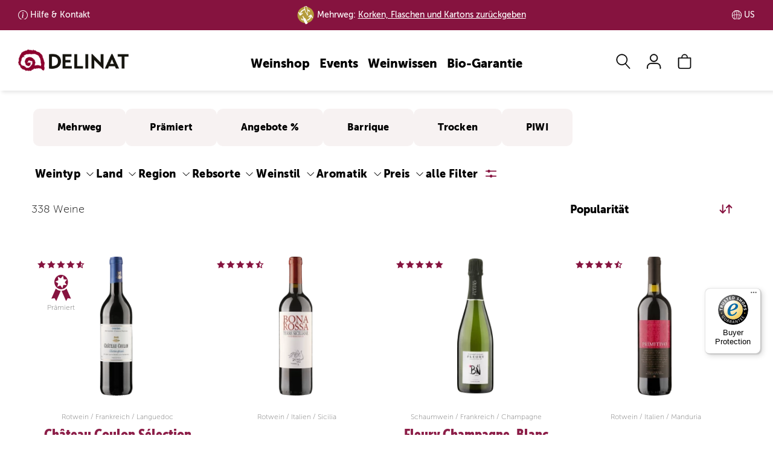

--- FILE ---
content_type: text/html; charset=UTF-8
request_url: https://www.delinat.com/weine/la-mancha.html
body_size: 101029
content:




<!DOCTYPE html>
<html lang="de" class="no-js">
<head>
    
<link rel="preconnect" href="//www.googletagmanager.com" >
<link rel="dns-prefetch" href="//www.googletagmanager.com">
<link rel="preconnect" href="//www.google.com" >
<link rel="dns-prefetch" href="//www.google.com">
<link rel="preconnect" href="//www.facebook.com" >
<link rel="dns-prefetch" href="//www.facebook.com">
<link rel="preconnect" href="//www.dwin1.com" >
<link rel="dns-prefetch" href="//www.dwin1.com">
<link rel="preconnect" href="//widgets.trustedshops.com" >
<link rel="dns-prefetch" href="//widgets.trustedshops.com">
<link rel="preconnect" href="//unpkg.com" >
<link rel="dns-prefetch" href="//unpkg.com">
<link rel="preconnect" href="//s.pinimg.com" >
<link rel="dns-prefetch" href="//s.pinimg.com">
<link rel="preconnect" href="//pagead2.googlesyndication.com" >
<link rel="dns-prefetch" href="//pagead2.googlesyndication.com">
<link rel="preconnect" href="//lantern.roeyecdn.com" >
<link rel="dns-prefetch" href="//lantern.roeyecdn.com">
<link rel="preconnect" href="//lantern.roeye.com" >
<link rel="dns-prefetch" href="//lantern.roeye.com">
<link rel="preconnect" href="//googleads.g.doubleclick.net" >
<link rel="dns-prefetch" href="//googleads.g.doubleclick.net">
<link rel="preconnect" href="//edge.cookiefirst.com" >
<link rel="dns-prefetch" href="//edge.cookiefirst.com">
<link rel="preconnect" href="//ct.pinterest.com">
<link rel="dns-prefetch" href="//ct.pinterest.com">
<link rel="preconnect" href="//consent.cookiefirst.com">
<link rel="dns-prefetch" href="//consent.cookiefirst.com">
<link rel="preconnect" href="//connect.facebook.net">
<link rel="dns-prefetch" href="//connect.facebook.net">
<link rel="preconnect" href="//bat.bing.com">
<link rel="dns-prefetch" href="//bat.bing.com">
<link rel="preconnect" href="//app.cookiefirst.com">
<link rel="dns-prefetch" href="//app.cookiefirst.com">
<link rel="preconnect" href="//api2.ehi-siegel.de">
<link rel="dns-prefetch" href="//api2.ehi-siegel.de">


<meta charset="UTF-8">
<meta name="viewport" content="width=device-width, initial-scale=1">
<title>Weinsuche | Delinat</title>

<meta name="description" content="">
    <meta name="robots" content="noindex">


<meta name="theme-color" content="#000">
<meta name="google-site-verification" content="lkpHtacXoNe3u2Jj0VBCIJpFFLNkgCjNneX1YThqCJ0" />
<meta name="facebook-domain-verification" content="piwvnb4y4urgabaky2ibvoyudxwjf4" />
<meta name="p:domain_verify" content="60c640147e76db867e12b0a9f1c30628"/>
<meta property="fb:admins" 		content="522440278"/>
<meta property="fb:app_id" 		content="118456801508099"/>
<meta property="og:site_name" 	content="Delinat - Wein aus reicher Natur"/>
<meta property="og:type" 		content="website" />
<meta property="og:url" 		content="https://www.delinat.com/weine">
<meta property="og:title" 		content="Weinsuche | Delinat" />
<meta property="og:description" content=""" />
<meta property="og:image:secure_url" content="" />
<meta property="og:image" 		content="" />



<meta name = "twitter:card" 		content="summary">
<meta name = "twitter:site" 		content="@delinat">
<meta name = "twitter:title" 		content="Weinsuche | Delinat">
<meta name = "twitter:description" 	content="">
<meta name = "twitter:image" 		content="">

<meta name="rcCode" content="250"/>


                <link rel="preload" href="/fonts/MuseoSans_100-webfont.woff2" as="font" type="font/woff2" crossorigin>
<link rel="preload" href="/fonts/MuseoSans_900-webfont.woff2" as="font" type="font/woff2" crossorigin>

<style>
	.icon-auszeichnung:before{content:"\e900";color:#8a2b48}.icon-instagram:before{content:"\e929"}.icon-globus:before{content:"\e923"}.icon-analysis:before{content:"\e902"}.icon-arrow-down:before{content:"\e901"}.icon-arrow-left:before{content:"\e903"}.icon-arrow-right:before{content:"\e904"}.icon-arrow-up:before{content:"\e905";color:#504d47}.icon-barrel:before{content:"\e906"}.icon-benefit:before{content:"\e907"}.icon-biogarantie:before{content:"\e908"}.icon-book:before{content:"\e909"}.icon-bookmark:before{content:"\e90a"}.icon-bottle-glass:before{content:"\e90b"}.icon-calendar:before{content:"\e90c"}.icon-camera:before{content:"\e90d"}.icon-caret-down:before{content:"\e90e"}.icon-caret-up:before{content:"\e90f"}.icon-cart:before{content:"\e910"}.icon-check:before{content:"\e911"}.icon-chevron-with-circle-down:before{content:"\e912"}.icon-chevron-with-circle-left:before{content:"\e913"}.icon-chevron-with-circle-right:before{content:"\e914"}.icon-chevron-with-circle-up:before{content:"\e915"}.icon-close:before{content:"\e916";color:#504d47}.icon-cross:before{content:"\e917"}.icon-data:before{content:"\e918"}.icon-email:before{content:"\e919"}.icon-facebook:before{content:"\e91a"}.icon-fax:before{content:"\e91b"}.icon-files:before{content:"\e91c"}.icon-filter:before{content:"\e91d"}.icon-flag:before{content:"\e91e"}.icon-food:before{content:"\e91f"}.icon-gift:before{content:"\e920"}.icon-glass:before{content:"\e921"}.icon-globe:before{content:"\e922"}.icon-google:before{content:"\e924"}.icon-grapes:before{content:"\e925"}.icon-hat:before{content:"\e926"}.icon-id:before{content:"\e927"}.icon-info:before{content:"\e928"}.icon-internet:before{content:"\e92a"}.icon-leaf:before{content:"\e92b"}.icon-legal:before{content:"\e92c";color:#8b002d}.icon-link:before{content:"\e92d";color:#a6aa3d}.icon-mail:before{content:"\e92e"}.icon-menu:before{content:"\e92f"}.icon-merkliste-outline:before{content:"\e930"}.icon-merkliste:before{content:"\e931"}.icon-pencil:before{content:"\e932"}.icon-phone:before{content:"\e933"}.icon-placemark:before{content:"\e934"}.icon-play:before{content:"\e935"}.icon-schnecke:before{content:"\e936"}.icon-search:before{content:"\e937"}.icon-speech-bubble:before{content:"\e938"}.icon-standorte:before{content:"\e939"}.icon-star-1-quarter:before{content:"\e93a"}.icon-star-3-quarter:before{content:"\e93b"}.icon-star-empty:before{content:"\e93c"}.icon-star-full:before{content:"\e93d"}.icon-star-half:before{content:"\e93e"}.icon-tablet:before{content:"\e93f"}.icon-twitter:before{content:"\e940"}.icon-user:before{content:"\e941"}.icon-vergleich-empty:before{content:"\e942"}.icon-vergleich:before{content:"\e943"}.icon-verschluss:before{content:"\e944";color:#8b002d}.icon-weinsuche-trauben:before{content:"\e945"}.icon-wimpel:before{content:"\e946"}.icon-zoom:before{content:"\e947"}.icon-arrow-down-after:after{content:"\e901"}.icon-arrow-right-after:after{content:"\e904"}svg .icon{-webkit-transform:translateZ(0);transform:translateZ(0);-webkit-transition-duration:.3s;transition-duration:.3s;-webkit-transition-property:-webkit-transform;transition-property:-webkit-transform;transition-property:transform;transition-property:transform,-webkit-transform;-webkit-transition-timing-function:ease-out;transition-timing-function:ease-out}@-webkit-keyframes icon-pop{50%{-webkit-transform:scale(1.2);transform:scale(1.2)}}@keyframes icon-pop{50%{-webkit-transform:scale(1.2);transform:scale(1.2)}}@-webkit-keyframes hover-pulse{25%{-webkit-transform:scale(1.05);transform:scale(1.05)}75%{-webkit-transform:scale(.95);transform:scale(.95)}}@keyframes hover-pulse{25%{-webkit-transform:scale(1.05);transform:scale(1.05)}75%{-webkit-transform:scale(.95);transform:scale(.95)}}/*! normalize.css v8.0.1 | MIT License | github.com/necolas/normalize.css */html{line-height:1.15;-webkit-text-size-adjust:100%}body{margin:0}main{display:block}h1{font-size:2em;margin:.67em 0}hr{-webkit-box-sizing:content-box;box-sizing:content-box;height:0;overflow:visible}pre{font-family:monospace,monospace;font-size:1em}a{background-color:transparent}abbr[title]{border-bottom:none;text-decoration:underline;-webkit-text-decoration:underline dotted;text-decoration:underline dotted}b,strong{font-weight:bolder}code,kbd,samp{font-family:monospace,monospace;font-size:1em}small{font-size:80%}sub,sup{font-size:75%;line-height:0;position:relative;vertical-align:baseline}sub{bottom:-.25em}sup{top:-.5em}img{border-style:none}button,input,optgroup,select,textarea{font-family:inherit;font-size:100%;line-height:1.15;margin:0}button,input{overflow:visible}button,select{text-transform:none}[type=button],[type=reset],[type=submit],button{-webkit-appearance:button}[type=button]::-moz-focus-inner,[type=reset]::-moz-focus-inner,[type=submit]::-moz-focus-inner,button::-moz-focus-inner{border-style:none;padding:0}[type=button]:-moz-focusring,[type=reset]:-moz-focusring,[type=submit]:-moz-focusring,button:-moz-focusring{outline:1px dotted ButtonText}fieldset{padding:.35em .75em .625em}legend{-webkit-box-sizing:border-box;box-sizing:border-box;color:inherit;display:table;max-width:100%;padding:0;white-space:normal}progress{vertical-align:baseline}textarea{overflow:auto}[type=checkbox],[type=radio]{-webkit-box-sizing:border-box;box-sizing:border-box;padding:0}[type=number]::-webkit-inner-spin-button,[type=number]::-webkit-outer-spin-button{height:auto}[type=search]{-webkit-appearance:textfield;outline-offset:-2px}[type=search]::-webkit-search-decoration{-webkit-appearance:none}::-webkit-file-upload-button{-webkit-appearance:button;font:inherit}details{display:block}summary{display:list-item}template{display:none}[hidden]{display:none}@font-face{font-family:"Museo Sans";src:url(/fonts/MuseoSans_100-webfont.eot);src:url(/fonts/MuseoSans_100-webfont.eot?#iefix) format("embedded-opentype"),url(/fonts/MuseoSans_100-webfont.woff2) format("woff2"),url(/fonts/MuseoSans_100-webfont.woff) format("woff"),url(/fonts/MuseoSans_100-webfont.ttf) format("truetype"),url(/fonts/MuseoSans_100-webfont.svg#museo_sans100) format("svg");font-weight:400;font-style:normal;font-display:swap}@font-face{font-family:"Museo Sans";src:url(/fonts/MuseoSans_500-webfont.eot);src:url(/fonts/MuseoSans_500-webfont.eot?#iefix) format("embedded-opentype"),url(/fonts/MuseoSans_500-webfont.woff2) format("woff2"),url(/fonts/MuseoSans_500-webfont.woff) format("woff"),url(/fonts/MuseoSans_500-webfont.ttf) format("truetype"),url(/fonts/MuseoSans_500-webfont.svg#museo_sans500) format("svg");font-weight:700;font-style:normal;font-display:swap}@font-face{font-family:"Museo Sans";src:url(/fonts/MuseoSans_900-webfont.eot);src:url(/fonts/MuseoSans_900-webfont.eot?#iefix) format("embedded-opentype"),url(/fonts/MuseoSans_900-webfont.woff2) format("woff2"),url(/fonts/MuseoSans_900-webfont.woff) format("woff"),url(/fonts/MuseoSans_900-webfont.ttf) format("truetype"),url(/fonts/MuseoSans_900-webfont.svg#museo_sans900) format("svg");font-weight:900;font-style:normal;font-display:swap}@font-face{font-family:'Museo Sans Condensed';src:url(/fonts/MuseoSansCnd-300-webfont.woff2) format('woff2'),url(/fonts/MuseoSansCnd-300-webfont.woff) format('woff');font-weight:400;font-style:normal;font-display:swap}@font-face{font-family:'Museo Sans Condensed';src:url(/fonts/MuseoSansCnd-900-webfont.woff2) format('woff2'),url(/fonts/MuseoSansCnd-900-webfont.woff) format('woff');font-weight:700;font-style:normal;font-display:swap}*{-webkit-box-sizing:border-box;box-sizing:border-box}:after,:before{-webkit-box-sizing:border-box;box-sizing:border-box}:root{--breakpoint-lg:1200px;--breakpoint-md:992px;--breakpoint-sm:768px;--breakpoint-xs:0}body{font-family:"Museo Sans",Arial,sans-serif;font-size:16px;line-height:1.42857143;color:#000;background-color:#fff}main{min-height:800px;margin-top:67px;padding:30px 0 25px}main.header-img{margin-top:0;padding:0 0 25px}main .content .row-main{padding-top:15px}main .content h1{margin-top:0}.page-nkg main{padding-top:0}.aside>div{padding-top:15px;margin-top:15px;border-top:1px solid #bfbfbf}.aside div.section{padding-bottom:15px;margin-bottom:15px;border-bottom:1px solid #bfbfbf}.aside .btn{margin:15px 0}@media (min-width:992px){.aside>div{margin:0;padding:0;border:none}.aside h3{margin-top:0;line-height:48px}}.aside .social-icons i{font-size:24px}@media (min-width:992px){main{margin-top:100px}main.header-img{margin-top:0}}.h1,.h2,.h3,.h4,.h5,.h6,h1,h2,h3,h4,h5,h6{font-family:'Museo Sans Condensed';font-weight:900;line-height:1.1;color:#000}.h1 .small,.h1 small,.h2 .small,.h2 small,.h3 .small,.h3 small,.h4 .small,.h4 small,.h5 .small,.h5 small,.h6 .small,.h6 small,h1 .small,h1 small,h2 .small,h2 small,h3 .small,h3 small,h4 .small,h4 small,h5 .small,h5 small,h6 .small,h6 small{font-weight:400;line-height:1;color:#777}h1,h2{font-weight:700}.h1,.h2,.h3,h1,h2,h3{margin-top:22px;margin-bottom:11px}.h1 .small,.h1 small,.h2 .small,.h2 small,.h3 .small,.h3 small,h1 .small,h1 small,h2 .small,h2 small,h3 .small,h3 small{font-size:65%}.h4,.h5,.h6,h4,h5,h6{margin-top:11px;margin-bottom:11px}.h4 .small,.h4 small,.h5 .small,.h5 small,.h6 .small,.h6 small,h4 .small,h4 small,h5 .small,h5 small,h6 .small,h6 small{font-size:75%}.h1,h1{font-size:30px}.h2,h2{font-size:24px}.h3,h3{font-size:22px}.h4,h4{font-size:22px}.h5,h5{font-size:18px}.h6,h6{font-size:16px}@media (min-width:992px){.h1,h1{font-size:48px}.h2,h2{font-size:40px}.h3,h3{font-size:24px}}p{margin:0 0 11px}ol,ul{margin-top:0;margin-bottom:11px}ol ol,ol ul,ul ol,ul ul{margin-bottom:0}.link-underline{width:150px;margin:20px auto;border-bottom:2px solid transparent;text-align:center}.link-underline a{display:block;font-family:'Museo Sans';text-transform:uppercase;text-decoration:none;font-weight:900;font-size:16px;line-height:19px;letter-spacing:.4px}.link-underline:after{content:'';display:block;width:100%;height:2px;background-color:currentColor}.link-underline.active,.link-underline:active,.link-underline:hover{border-color:currentColor}.link-underline.active a,.link-underline:active a,.link-underline:hover a{text-decoration:none;border:none}ul.links{display:-webkit-box;display:-ms-flexbox;display:flex;-ms-flex-wrap:wrap;flex-wrap:wrap;-webkit-box-pack:space-evenly;-ms-flex-pack:space-evenly;justify-content:space-evenly;margin:30px 0 30px}ul.links li.link-underline{margin-bottom:30px}.list-unstyled{padding-left:0;list-style:none}.list-inline{padding-left:0;list-style:none;margin-left:-5px}.list-inline>li{display:inline-block;padding-left:5px;padding-right:5px}.container{margin-right:auto;margin-left:auto;padding-left:9px;padding-right:9px}@media (min-width:768px){.container{width:738px}}@media (min-width:992px){.container{width:958px}}@media (min-width:1200px){.container{width:1188px}}.container-fluid{margin-right:auto;margin-left:auto;padding-left:9px;padding-right:9px}.row{margin-left:-9px;margin-right:-9px}.col-lg-1,.col-lg-10,.col-lg-11,.col-lg-12,.col-lg-2,.col-lg-3,.col-lg-4,.col-lg-5,.col-lg-6,.col-lg-7,.col-lg-8,.col-lg-9,.col-md-1,.col-md-10,.col-md-11,.col-md-12,.col-md-2,.col-md-3,.col-md-4,.col-md-5,.col-md-6,.col-md-7,.col-md-8,.col-md-9,.col-sm-1,.col-sm-10,.col-sm-11,.col-sm-12,.col-sm-2,.col-sm-3,.col-sm-4,.col-sm-5,.col-sm-6,.col-sm-7,.col-sm-8,.col-sm-9,.col-xs-1,.col-xs-10,.col-xs-11,.col-xs-12,.col-xs-2,.col-xs-3,.col-xs-4,.col-xs-5,.col-xs-6,.col-xs-7,.col-xs-8,.col-xs-9{position:relative;min-height:1px;padding-left:9px;padding-right:9px}.col-xs-1,.col-xs-10,.col-xs-11,.col-xs-12,.col-xs-2,.col-xs-3,.col-xs-4,.col-xs-5,.col-xs-6,.col-xs-7,.col-xs-8,.col-xs-9{float:left}.col-xs-12{width:100%}.col-xs-11{width:91.66666667%}.col-xs-10{width:83.33333333%}.col-xs-9{width:75%}.col-xs-8{width:66.66666667%}.col-xs-7{width:58.33333333%}.col-xs-6{width:50%}.col-xs-5{width:41.66666667%}.col-xs-4{width:33.33333333%}.col-xs-3{width:25%}.col-xs-2{width:16.66666667%}.col-xs-1{width:8.33333333%}.col-xs-pull-12{right:100%}.col-xs-pull-11{right:91.66666667%}.col-xs-pull-10{right:83.33333333%}.col-xs-pull-9{right:75%}.col-xs-pull-8{right:66.66666667%}.col-xs-pull-7{right:58.33333333%}.col-xs-pull-6{right:50%}.col-xs-pull-5{right:41.66666667%}.col-xs-pull-4{right:33.33333333%}.col-xs-pull-3{right:25%}.col-xs-pull-2{right:16.66666667%}.col-xs-pull-1{right:8.33333333%}.col-xs-pull-0{right:auto}.col-xs-push-12{left:100%}.col-xs-push-11{left:91.66666667%}.col-xs-push-10{left:83.33333333%}.col-xs-push-9{left:75%}.col-xs-push-8{left:66.66666667%}.col-xs-push-7{left:58.33333333%}.col-xs-push-6{left:50%}.col-xs-push-5{left:41.66666667%}.col-xs-push-4{left:33.33333333%}.col-xs-push-3{left:25%}.col-xs-push-2{left:16.66666667%}.col-xs-push-1{left:8.33333333%}.col-xs-push-0{left:auto}.col-xs-offset-12{margin-left:100%}.col-xs-offset-11{margin-left:91.66666667%}.col-xs-offset-10{margin-left:83.33333333%}.col-xs-offset-9{margin-left:75%}.col-xs-offset-8{margin-left:66.66666667%}.col-xs-offset-7{margin-left:58.33333333%}.col-xs-offset-6{margin-left:50%}.col-xs-offset-5{margin-left:41.66666667%}.col-xs-offset-4{margin-left:33.33333333%}.col-xs-offset-3{margin-left:25%}.col-xs-offset-2{margin-left:16.66666667%}.col-xs-offset-1{margin-left:8.33333333%}.col-xs-offset-0{margin-left:0}@media (min-width:768px){.col-sm-1,.col-sm-10,.col-sm-11,.col-sm-12,.col-sm-2,.col-sm-3,.col-sm-4,.col-sm-5,.col-sm-6,.col-sm-7,.col-sm-8,.col-sm-9{float:left}.col-sm-12{width:100%}.col-sm-11{width:91.66666667%}.col-sm-10{width:83.33333333%}.col-sm-9{width:75%}.col-sm-8{width:66.66666667%}.col-sm-7{width:58.33333333%}.col-sm-6{width:50%}.col-sm-5{width:41.66666667%}.col-sm-4{width:33.33333333%}.col-sm-3{width:25%}.col-sm-2{width:16.66666667%}.col-sm-1{width:8.33333333%}.col-sm-pull-12{right:100%}.col-sm-pull-11{right:91.66666667%}.col-sm-pull-10{right:83.33333333%}.col-sm-pull-9{right:75%}.col-sm-pull-8{right:66.66666667%}.col-sm-pull-7{right:58.33333333%}.col-sm-pull-6{right:50%}.col-sm-pull-5{right:41.66666667%}.col-sm-pull-4{right:33.33333333%}.col-sm-pull-3{right:25%}.col-sm-pull-2{right:16.66666667%}.col-sm-pull-1{right:8.33333333%}.col-sm-pull-0{right:auto}.col-sm-push-12{left:100%}.col-sm-push-11{left:91.66666667%}.col-sm-push-10{left:83.33333333%}.col-sm-push-9{left:75%}.col-sm-push-8{left:66.66666667%}.col-sm-push-7{left:58.33333333%}.col-sm-push-6{left:50%}.col-sm-push-5{left:41.66666667%}.col-sm-push-4{left:33.33333333%}.col-sm-push-3{left:25%}.col-sm-push-2{left:16.66666667%}.col-sm-push-1{left:8.33333333%}.col-sm-push-0{left:auto}.col-sm-offset-12{margin-left:100%}.col-sm-offset-11{margin-left:91.66666667%}.col-sm-offset-10{margin-left:83.33333333%}.col-sm-offset-9{margin-left:75%}.col-sm-offset-8{margin-left:66.66666667%}.col-sm-offset-7{margin-left:58.33333333%}.col-sm-offset-6{margin-left:50%}.col-sm-offset-5{margin-left:41.66666667%}.col-sm-offset-4{margin-left:33.33333333%}.col-sm-offset-3{margin-left:25%}.col-sm-offset-2{margin-left:16.66666667%}.col-sm-offset-1{margin-left:8.33333333%}.col-sm-offset-0{margin-left:0}}@media (min-width:992px){.col-md-1,.col-md-10,.col-md-11,.col-md-12,.col-md-2,.col-md-3,.col-md-4,.col-md-5,.col-md-6,.col-md-7,.col-md-8,.col-md-9{float:left}.col-md-12{width:100%}.col-md-11{width:91.66666667%}.col-md-10{width:83.33333333%}.col-md-9{width:75%}.col-md-8{width:66.66666667%}.col-md-7{width:58.33333333%}.col-md-6{width:50%}.col-md-5{width:41.66666667%}.col-md-4{width:33.33333333%}.col-md-3{width:25%}.col-md-2{width:16.66666667%}.col-md-1{width:8.33333333%}.col-md-pull-12{right:100%}.col-md-pull-11{right:91.66666667%}.col-md-pull-10{right:83.33333333%}.col-md-pull-9{right:75%}.col-md-pull-8{right:66.66666667%}.col-md-pull-7{right:58.33333333%}.col-md-pull-6{right:50%}.col-md-pull-5{right:41.66666667%}.col-md-pull-4{right:33.33333333%}.col-md-pull-3{right:25%}.col-md-pull-2{right:16.66666667%}.col-md-pull-1{right:8.33333333%}.col-md-pull-0{right:auto}.col-md-push-12{left:100%}.col-md-push-11{left:91.66666667%}.col-md-push-10{left:83.33333333%}.col-md-push-9{left:75%}.col-md-push-8{left:66.66666667%}.col-md-push-7{left:58.33333333%}.col-md-push-6{left:50%}.col-md-push-5{left:41.66666667%}.col-md-push-4{left:33.33333333%}.col-md-push-3{left:25%}.col-md-push-2{left:16.66666667%}.col-md-push-1{left:8.33333333%}.col-md-push-0{left:auto}.col-md-offset-12{margin-left:100%}.col-md-offset-11{margin-left:91.66666667%}.col-md-offset-10{margin-left:83.33333333%}.col-md-offset-9{margin-left:75%}.col-md-offset-8{margin-left:66.66666667%}.col-md-offset-7{margin-left:58.33333333%}.col-md-offset-6{margin-left:50%}.col-md-offset-5{margin-left:41.66666667%}.col-md-offset-4{margin-left:33.33333333%}.col-md-offset-3{margin-left:25%}.col-md-offset-2{margin-left:16.66666667%}.col-md-offset-1{margin-left:8.33333333%}.col-md-offset-0{margin-left:0}}@media (min-width:1200px){.col-lg-1,.col-lg-10,.col-lg-11,.col-lg-12,.col-lg-2,.col-lg-3,.col-lg-4,.col-lg-5,.col-lg-6,.col-lg-7,.col-lg-8,.col-lg-9{float:left}.col-lg-12{width:100%}.col-lg-11{width:91.66666667%}.col-lg-10{width:83.33333333%}.col-lg-9{width:75%}.col-lg-8{width:66.66666667%}.col-lg-7{width:58.33333333%}.col-lg-6{width:50%}.col-lg-5{width:41.66666667%}.col-lg-4{width:33.33333333%}.col-lg-3{width:25%}.col-lg-2{width:16.66666667%}.col-lg-1{width:8.33333333%}.col-lg-pull-12{right:100%}.col-lg-pull-11{right:91.66666667%}.col-lg-pull-10{right:83.33333333%}.col-lg-pull-9{right:75%}.col-lg-pull-8{right:66.66666667%}.col-lg-pull-7{right:58.33333333%}.col-lg-pull-6{right:50%}.col-lg-pull-5{right:41.66666667%}.col-lg-pull-4{right:33.33333333%}.col-lg-pull-3{right:25%}.col-lg-pull-2{right:16.66666667%}.col-lg-pull-1{right:8.33333333%}.col-lg-pull-0{right:auto}.col-lg-push-12{left:100%}.col-lg-push-11{left:91.66666667%}.col-lg-push-10{left:83.33333333%}.col-lg-push-9{left:75%}.col-lg-push-8{left:66.66666667%}.col-lg-push-7{left:58.33333333%}.col-lg-push-6{left:50%}.col-lg-push-5{left:41.66666667%}.col-lg-push-4{left:33.33333333%}.col-lg-push-3{left:25%}.col-lg-push-2{left:16.66666667%}.col-lg-push-1{left:8.33333333%}.col-lg-push-0{left:auto}.col-lg-offset-12{margin-left:100%}.col-lg-offset-11{margin-left:91.66666667%}.col-lg-offset-10{margin-left:83.33333333%}.col-lg-offset-9{margin-left:75%}.col-lg-offset-8{margin-left:66.66666667%}.col-lg-offset-7{margin-left:58.33333333%}.col-lg-offset-6{margin-left:50%}.col-lg-offset-5{margin-left:41.66666667%}.col-lg-offset-4{margin-left:33.33333333%}.col-lg-offset-3{margin-left:25%}.col-lg-offset-2{margin-left:16.66666667%}.col-lg-offset-1{margin-left:8.33333333%}.col-lg-offset-0{margin-left:0}}.nav-tabs .dropdown-menu{margin-top:-1px;border-top-right-radius:0;border-top-left-radius:0}body{padding-top:45px}header{-webkit-transition:top .6s ease-in-out;transition:top .6s ease-in-out}body.nav-up header{top:-45px}@media (min-width:992px){body{padding-top:45px}body.nav-up header{top:-45px}}@media (min-width:1200px){body{padding-top:50px}body.nav-up header{top:-50px}}#nav-top-bar{padding:0 1.5%;background:#86133F;font-size:14px;font-weight:700;color:#fff}#nav-top-bar ul{display:-webkit-box;display:-ms-flexbox;display:flex;-ms-flex-wrap:nowrap;flex-wrap:nowrap;-webkit-box-pack:center;-ms-flex-pack:center;justify-content:center;-webkit-box-align:center;-ms-flex-align:center;align-items:center;margin:0}#nav-top-bar ul li{display:inline-block;line-height:45px}#nav-top-bar ul li a{padding-left:20px;background-repeat:no-repeat;background-size:16px;color:#fff}#nav-top-bar ul li a:hover{text-decoration:none}#nav-top-bar ul li.land,#nav-top-bar ul li.lieferung{display:none}#nav-top-bar ul li.kundenservice.info a{background-image:url("data:image/svg+xml,%3Csvg xmlns='http://www.w3.org/2000/svg' width='16' height='16' fill='%23fff' viewBox='0 0 16 16'%3E%3Cpath d='M8 15A7 7 0 1 1 8 1a7 7 0 0 1 0 14zm0 1A8 8 0 1 0 8 0a8 8 0 0 0 0 16z'/%3E%3Cpath d='m8.93 6.588-2.29.287-.082.38.45.083c.294.07.352.176.288.469l-.738 3.468c-.194.897.105 1.319.808 1.319.545 0 1.178-.252 1.465-.598l.088-.416c-.2.176-.492.246-.686.246-.275 0-.375-.193-.304-.533L8.93 6.588zM9 4.5a1 1 0 1 1-2 0 1 1 0 0 1 2 0z'/%3E%3C/svg%3E")}#nav-top-bar ul li.kundenservice.telefon a{background-image:url("data:image/svg+xml,%3Csvg xmlns='http://www.w3.org/2000/svg' width='16' height='16' fill='%23fff' viewBox='0 0 16 16'%3E%3Cpath d='M3.654 1.328a.678.678 0 0 0-1.015-.063L1.605 2.3c-.483.484-.661 1.169-.45 1.77a17.568 17.568 0 0 0 4.168 6.608 17.569 17.569 0 0 0 6.608 4.168c.601.211 1.286.033 1.77-.45l1.034-1.034a.678.678 0 0 0-.063-1.015l-2.307-1.794a.678.678 0 0 0-.58-.122l-2.19.547a1.745 1.745 0 0 1-1.657-.459L5.482 8.062a1.745 1.745 0 0 1-.46-1.657l.548-2.19a.678.678 0 0 0-.122-.58L3.654 1.328zM1.884.511a1.745 1.745 0 0 1 2.612.163L6.29 2.98c.329.423.445.974.315 1.494l-.547 2.19a.678.678 0 0 0 .178.643l2.457 2.457a.678.678 0 0 0 .644.178l2.189-.547a1.745 1.745 0 0 1 1.494.315l2.306 1.794c.829.645.905 1.87.163 2.611l-1.034 1.034c-.74.74-1.846 1.065-2.877.702a18.634 18.634 0 0 1-7.01-4.42 18.634 18.634 0 0 1-4.42-7.009c-.362-1.03-.037-2.137.703-2.877L1.885.511z'/%3E%3C/svg%3E")}#nav-top-bar ul li.land a{background-image:url("data:image/svg+xml,%3Csvg xmlns='http://www.w3.org/2000/svg' fill='%23fff' width='16.758' height='16.751' viewBox='0 0 16.758 16.751'%3E%3Cg id='Gruppe_3147' data-name='Gruppe 3147' transform='translate(-1350.119 -363.124)'%3E%3Cpath id='Pfad_980' data-name='Pfad 980' d='M8.475,16.848a8.374,8.374,0,1,1,8.374-8.374A8.384,8.384,0,0,1,8.475,16.848ZM8.475.9a7.574,7.574,0,1,0,7.574,7.574A7.583,7.583,0,0,0,8.475.9Z' transform='translate(1350.025 363.026)' fill='%23fff'/%3E%3Cpath id='Vereinigungsmenge_7' data-name='Vereinigungsmenge 7' d='M25008.377,12489.749h0a8.375,8.375,0,1,1,0-16.751h.014a8.375,8.375,0,0,1,0,16.751h-.012Zm-.4-.845v-7.53c-1.174.006-2.342.075-3.5.188a13.871,13.871,0,0,0,.289,2.68.051.051,0,0,1,0,.017c.008.037.016.073.025.11a9.718,9.718,0,0,0,.889,2.454A3.727,3.727,0,0,0,25007.977,12488.9Zm.8,0a3.71,3.71,0,0,0,2.291-2.081,9.231,9.231,0,0,0,.729-1.812.1.1,0,0,1,.008-.024c.008-.034.018-.067.027-.1a13.218,13.218,0,0,0,.447-3.323c-1.16-.113-2.336-.183-3.5-.188Zm3-1.7a6.7,6.7,0,0,1-.936,1.337,7.613,7.613,0,0,0,5.074-6.436c-.936-.182-1.885-.332-2.832-.451A12.4,12.4,0,0,1,25011.781,12487.2Zm-10.943-5.1a7.6,7.6,0,0,0,5.074,6.436c-.105-.114-.207-.235-.307-.364,0,0,0,0,0,0-.027-.035-.055-.07-.08-.106a.451.451,0,0,1-.027-.037c-.023-.031-.045-.062-.066-.093l-.035-.051-.051-.073-.031-.047c-.023-.035-.045-.07-.068-.105-.01-.015-.018-.029-.027-.044s-.037-.06-.055-.09c-.008-.011-.014-.022-.021-.033l-.07-.122c-.008-.013-.014-.024-.021-.036-.023-.044-.049-.088-.072-.133a12.3,12.3,0,0,1-1.307-5.55Q25002.249,12481.829,25000.838,12482.1Zm10.943-6.561a12.335,12.335,0,0,1,1.3,5.306c.967.112,1.92.264,2.869.445a7.59,7.59,0,0,0-5.105-7.082A6.83,6.83,0,0,1,25011.781,12475.541Zm-10.975,5.751c.949-.182,1.908-.333,2.869-.445a12.251,12.251,0,0,1,1.3-5.306,6.578,6.578,0,0,1,.936-1.331A7.584,7.584,0,0,0,25000.807,12481.292Zm7.975-.722c1.166.013,2.334.075,3.49.188a12.466,12.466,0,0,0-.7-3.708,8.481,8.481,0,0,0-.5-1.127,3.708,3.708,0,0,0-2.291-2.08Zm-4.3.188c1.168-.113,2.328-.176,3.5-.188v-6.727a3.725,3.725,0,0,0-2.3,2.08,8.331,8.331,0,0,0-.4.862l0,0-.053.137a.1.1,0,0,0-.008.021l-.047.125a.172.172,0,0,0-.01.029c-.012.027-.02.056-.029.083a12.541,12.541,0,0,0-.641,3.38.148.148,0,0,0,0,.029c0,.012,0,.024,0,.036Z' transform='translate(-23649.877 -12109.874)'/%3E%3C/g%3E%3C/svg%3E%0A")}ul.menu>li>a{display:block;padding:3px 8px;position:relative;font-weight:900;font-size:20px;color:#000;line-height:50px;text-decoration:none}ul.menu>li>a.service{font-size:18px;font-weight:300;letter-spacing:.72px}#navbar-main{display:-webkit-box;display:-ms-flexbox;display:flex;-ms-flex-wrap:nowrap;flex-wrap:nowrap;-webkit-box-pack:justify;-ms-flex-pack:justify;justify-content:space-between;-webkit-box-align:center;-ms-flex-align:center;align-items:center;width:100%;background:rgba(255,255,255,.8);border:0;margin:0;padding:11px 5% 11px;-webkit-backdrop-filter:blur(10px);backdrop-filter:blur(10px)}#navbar-main.active{background:#fff}#navbar-main>.logo,#navbar-main>.nav-account,#navbar-main>.nav-burger{width:40px;height:45px;display:-webkit-box;display:-ms-flexbox;display:flex;-webkit-box-align:center;-ms-flex-align:center;align-items:center}#navbar-main>.nav-account{width:calc(100% - 80px)}#navbar-main ul.menu{display:none}#navbar-main ul.menu>li>a{display:inline-block;vertical-align:middle;-webkit-transform:perspective(1px) translateZ(0);transform:perspective(1px) translateZ(0);-webkit-box-shadow:0 0 1px transparent;box-shadow:0 0 1px transparent;position:relative;overflow:hidden}#navbar-main ul.menu>li>a:before{content:"";position:absolute;z-index:-1;left:51%;right:51%;bottom:0;background:currentColor;height:2px;-webkit-transition-property:left,right;transition-property:left,right;-webkit-transition-duration:.3s;transition-duration:.3s;-webkit-transition-timing-function:ease-out;transition-timing-function:ease-out}#navbar-main ul.menu>li>a:active:before,#navbar-main ul.menu>li>a:focus:before,#navbar-main ul.menu>li>a:hover:before{left:0;right:0;background:#000}#navbar-main .nav-account ul{display:-webkit-box;display:-ms-flexbox;display:flex;-ms-flex-wrap:nowrap;flex-wrap:nowrap;gap:0;-webkit-box-pack:center;-ms-flex-pack:center;justify-content:center;-webkit-box-align:center;-ms-flex-align:center;align-items:center;width:100%;margin:0}#navbar-main .nav-account li a{position:relative;display:-webkit-box;display:-ms-flexbox;display:flex;height:45px;-webkit-box-align:center;-ms-flex-align:center;align-items:center;padding:0 9px}#navbar-main .nav-account li.nav-top-user a .svg-user-loggedin{position:absolute;right:-5px;top:3px;width:20px;height:20px}#navbar-main .nav-account li:last-child a{padding-right:0}#navbar-main .nav-burger{-webkit-box-pack:right;-ms-flex-pack:right;justify-content:right}#navbar-main .nav-burger a{display:-webkit-box;display:-ms-flexbox;display:flex;-webkit-box-pack:right;-ms-flex-pack:right;justify-content:right;-webkit-box-align:center;-ms-flex-align:center;align-items:center;height:45px}#navbar-main .nav-burger a svg.icon{width:40px;height:30px;stroke-width:0}#navbar-main svg.icon{width:27px;height:27px}@media (min-width:768px){#nav-top-bar{padding:0 3%}#navbar-main{padding:11px 3% 11px}#nav-top-bar ul{-webkit-box-pack:justify;-ms-flex-pack:justify;justify-content:space-between}#nav-top-bar ul li.kundenservice,#nav-top-bar ul li.land{display:inline-block}#nav-top-bar ul li.lieferung{display:block;text-align:center}#nav-top-bar ul li.land{text-align:right}#nav-top-bar ul li>a{line-height:40px}#navbar-main>.logo,#navbar-main>.nav-account,#navbar-main>.nav-burger{width:25%}#navbar-main>.logo{width:50%}#navbar-main>.logo img{width:186px;height:auto}#navbar-main>.nav-account{width:35%;-webkit-box-align:center;-ms-flex-align:center;align-items:center;-webkit-box-pack:right;-ms-flex-pack:right;justify-content:right}#navbar-main>.nav-account>ul{-webkit-box-pack:right;-ms-flex-pack:right;justify-content:right}#navbar-main>.nav-burger{width:15%}}@media (min-width:992px){#nav-top-bar ul li>a{line-height:45px}#navbar-main{padding:21px 30px 21px}}@media (min-width:1200px){.navbar-toggle{display:none}#nav-top-bar{padding:0 30px}#nav-top-bar ul li>a{line-height:50px}#navbar-main{padding:32.5px 30px 32.5px}#navbar-main #selectland-xs.akk-panel{display:none}#navbar-main>.logo,#navbar-main>.menu,#navbar-main>.nav-account{width:20%;height:35px;display:-webkit-box;display:-ms-flexbox;display:flex;-webkit-box-align:end;-ms-flex-align:end;align-items:flex-end}#navbar-main>.menu{width:60%}#navbar-main>.nav-burger{display:none}#navbar-main .logo img{max-width:200px;height:auto}#navbar-main ul.menu{display:-webkit-box;display:-ms-flexbox;display:flex;-webkit-box-pack:center;-ms-flex-pack:center;justify-content:center;gap:18px;margin:0;padding:0}#navbar-main ul.menu>li{display:inline-block}#navbar-main ul.menu>li>a{padding:0 8px 2px;line-height:1}#navbar-main .nav-account>ul{-webkit-box-align:end;-ms-flex-align:end;align-items:flex-end}#navbar-main .nav-account>ul>li a{-webkit-box-align:end;-ms-flex-align:end;align-items:flex-end;padding:3px 12px}#navbar-main .nav-account>ul>li:last-child>a{margin-right:0}}.dropdown-menu{display:none}.clearfix:after,.clearfix:before,.container-fluid:after,.container-fluid:before,.container:after,.container:before,.row:after,.row:before{content:" ";display:table}.clearfix:after,.container-fluid:after,.container:after,.row:after{clear:both}.center-block{display:block;margin-left:auto;margin-right:auto}.pull-right{float:right!important}.pull-left{float:left!important}.hide{display:none!important}.show{display:block!important}.invisible{visibility:hidden}.text-hide{font:0/0 a;color:transparent;text-shadow:none;background-color:transparent;border:0}.hidden{display:none!important}@-ms-viewport{width:device-width}.visible-lg,.visible-md,.visible-sm,.visible-xs{display:none!important}.visible-lg-block,.visible-lg-inline,.visible-lg-inline-block,.visible-md-block,.visible-md-inline,.visible-md-inline-block,.visible-sm-block,.visible-sm-inline,.visible-sm-inline-block,.visible-xs-block,.visible-xs-inline,.visible-xs-inline-block{display:none!important}@media (max-width:767px){.visible-xs{display:block!important}table.visible-xs{display:table!important}tr.visible-xs{display:table-row!important}td.visible-xs,th.visible-xs{display:table-cell!important}}@media (min-width:768px) and (max-width:991px){.visible-sm{display:block!important}table.visible-sm{display:table!important}tr.visible-sm{display:table-row!important}td.visible-sm,th.visible-sm{display:table-cell!important}}@media (min-width:992px) and (max-width:1199px){.visible-md{display:block!important}table.visible-md{display:table!important}tr.visible-md{display:table-row!important}td.visible-md,th.visible-md{display:table-cell!important}}@media (min-width:1200px){.visible-lg{display:block!important}table.visible-lg{display:table!important}tr.visible-lg{display:table-row!important}td.visible-lg,th.visible-lg{display:table-cell!important}}@media (max-width:767px){.hidden-xs{display:none!important}}@media (min-width:768px) and (max-width:991px){.hidden-sm{display:none!important}}@media (min-width:992px) and (max-width:1199px){.hidden-md{display:none!important}}@media (min-width:1200px){.hidden-lg{display:none!important}}header{position:fixed;top:0;left:0;z-index:1030;width:100vw;-webkit-box-shadow:3px 3px 6px rgba(0,0,0,.1);box-shadow:3px 3px 6px rgba(0,0,0,.1)}header a{text-decoration:none}header .badge{display:-webkit-box;display:-ms-flexbox;display:flex;-webkit-box-pack:center;-ms-flex-pack:center;justify-content:center;-webkit-box-align:center;-ms-flex-align:center;align-items:center;position:absolute;top:3px;right:-9px;width:24px;height:24px;background:#9FC484;color:#fff;font-size:14px;font-weight:700;border-radius:50px;opacity:.9}header .badge.pulse{-webkit-animation:pulse 2s infinite;animation:pulse 2s infinite}.container-fluid.header-img{position:relative;padding:0!important}.container-fluid.header-img figure{position:relative}.container-fluid.header-img img,.container-fluid.header-img video{width:100%}.container-fluid.header-img figcaption{position:absolute;bottom:5%;left:15%;padding-left:9px;padding-right:9px;font-family:'Museo Sans Condensed';line-height:1.2;color:#fff;font-style:normal;text-shadow:0 0 5px rgba(0,0,0,.2);font-size:36px;font-weight:700}.container-fluid.header-img figcaption .btn{font-family:'Museo Sans'}.container-fluid.header-img.start figure,.container-fluid.header-img.start img,.container-fluid.header-img.weinabo figure,.container-fluid.header-img.weinabo img{-o-object-fit:cover;object-fit:cover;-o-object-position:center center;object-position:center center;aspect-ratio:480/625}.container-fluid.header-img.start .header-content,.container-fluid.header-img.weinabo .header-content{position:absolute;top:70px;left:6%;z-index:100;width:88%}.container-fluid.header-img.start .header-content h1,.container-fluid.header-img.weinabo .header-content h1{font-family:"Museo Sans",Verdana,sans-serif;font-weight:900;color:#fff}.container-fluid.header-img.start .header-content p,.container-fluid.header-img.weinabo .header-content p{margin-bottom:30px}.container-fluid.header-img.start .header-content .btn,.container-fluid.header-img.weinabo .header-content .btn{margin:0 6px}.container-fluid.header-img.start .header-content .btn.btn-white,.container-fluid.header-img.weinabo .header-content .btn.btn-white{margin:0;color:#86133F}.container-fluid.header-img.start .header-content .btn.btn-white:hover,.container-fluid.header-img.weinabo .header-content .btn.btn-white:hover{color:#fff}.container-fluid.header-img.start .header-content,.container-fluid.header-img.start .header-content a:not(.btn),.container-fluid.header-img.start .header-content h2,.container-fluid.header-img.weinabo .header-content,.container-fluid.header-img.weinabo .header-content a:not(.btn),.container-fluid.header-img.weinabo .header-content h2{color:#fff}@media (min-width:768px){.container-fluid.header-img.start .header-content,.container-fluid.header-img.weinabo .header-content{width:50%}.container-fluid.header-img.start .header-content h1,.container-fluid.header-img.weinabo .header-content h1{font-size:30px}.container-fluid.header-img.start .header-content p,.container-fluid.header-img.weinabo .header-content p{width:85%;max-width:500px}}@media (min-width:992px){.container-fluid.header-img.start .header-content,.container-fluid.header-img.weinabo .header-content{top:auto;left:4%;bottom:30px}.container-fluid.header-img.start .header-content h1,.container-fluid.header-img.weinabo .header-content h1{font-size:40px}.container-fluid.header-img.start .header-content p,.container-fluid.header-img.weinabo .header-content p{font-size:18px}}@media (min-width:1200px){.container-fluid.header-img.start .header-content,.container-fluid.header-img.weinabo .header-content{width:50%}.container-fluid.header-img.start .header-content h1,.container-fluid.header-img.weinabo .header-content h1{font-size:47px}.container-fluid.header-img.start .header-content p,.container-fluid.header-img.weinabo .header-content p{font-size:24px}.container-fluid.header-img.start .header-content h1 span,.container-fluid.header-img.weinabo .header-content h1 span{display:block}}@media (min-width:480px){.container-fluid.header-img.start,.container-fluid.header-img.start figure,.container-fluid.header-img.start img,.container-fluid.header-img.weinabo,.container-fluid.header-img.weinabo figure,.container-fluid.header-img.weinabo img{aspect-ratio:768/343}}@media (min-width:1480px){.container-fluid.header-img.start,.container-fluid.header-img.start figure,.container-fluid.header-img.start img,.container-fluid.header-img.weinabo,.container-fluid.header-img.weinabo figure,.container-fluid.header-img.weinabo img{aspect-ratio:1920/660}}.container-fluid.header-img .circle-wrapper{position:absolute;left:1%;top:1%;z-index:10}.container-fluid.header-img .circle-wrapper .circle{background:#f28f2a;border-radius:50%;width:160px;height:160px;padding:0;-webkit-box-shadow:5px 5px 6px rgba(0,0,0,.5);box-shadow:5px 5px 6px rgba(0,0,0,.5)}.container-fluid.header-img .circle-wrapper .circle-content{display:-webkit-box;display:-ms-flexbox;display:flex;-webkit-box-align:center;-ms-flex-align:center;align-items:center;height:100%;padding:3%;font-size:18px;font-weight:700;color:#fff;line-height:1.1;-webkit-transform:matrix(.99,-.1,.1,.99,0,0);transform:matrix(.99,-.1,.1,.99,0,0)}.container-fluid.header-img .circle-wrapper .circle-content .circle-align{width:100%;padding-left:20%;text-align:left}.container-fluid.header-img .circle-wrapper .circle-content a{color:#fff}.container-fluid.header-img .circle-wrapper .circle-content .preis{font-size:30px;line-height:.8;font-family:'Museo Sans Condensed'}.container-fluid.header-img .circle-wrapper .circle-content .waehrung{font-size:30px;font-weight:400;line-height:.8;font-family:'Museo Sans Condensed'}.container-fluid.header-img .circle-wrapper .circle-content .alterpreis{text-decoration:line-through}.container-fluid.header-img .circle-wrapper .circle-content .gross{font-size:28px;line-height:.8;font-family:'Museo Sans Condensed'}@media (min-width:768px){.container-fluid.header-img .circle-wrapper{left:2%;top:2%;right:auto}.container-fluid.header-img .circle-wrapper .circle{width:200px;height:200px}.container-fluid.header-img .circle-wrapper .circle .circle-content .fett{font-size:28px}}@media (min-width:992px){.container-fluid.header-img .circle-wrapper .circle{width:200px;height:200px}.container-fluid.header-img .circle-wrapper .circle .circle-content .preis,.container-fluid.header-img .circle-wrapper .circle .circle-content .waehrung{font-size:50px}.container-fluid.header-img .circle-wrapper .circle .circle-content .fett{font-size:28px}}@media (min-width:1200px){.container-fluid.header-img .circle-wrapper .circle{width:210px;height:210px}.container-fluid.header-img .circle-wrapper .circle .circle-content .fett{font-size:28px}}.container-fluid.header-img .circle-wrapper{left:auto;top:auto;right:-6%;bottom:0}@media (min-width:768px){.container-fluid.header-img figcaption,.container-fluid.header-img h1{font-size:42px}.container-fluid.header-img figcaption span,.container-fluid.header-img h1 span{display:block}.container-fluid.header-img .circle-wrapper{right:10%}}@media (min-width:992px){.container-fluid.header-img .circle-wrapper{right:22%}}@media (min-width:1200px){.container-fluid.header-img .circle-wrapper{right:32%}}@media (max-width:991px){header.mini{-webkit-box-shadow:0 12px 10px -12px rgba(0,0,0,.176);box-shadow:0 12px 10px -12px rgba(0,0,0,.176);height:70px}header.mini div.nav-account>ul.navbar-nav>li{margin-top:18px}}.breadcrumb{padding:12px 9px 6px;margin-bottom:0;border-radius:0;font-size:14px;list-style:none;background-color:transparent;border-radius:4px}.breadcrumb>li{display:inline-block}.breadcrumb>li+li:before{content:"|\00a0";padding:0 6px;color:#9a9a9a}.breadcrumb>span:after{content:"|\00a0";padding:0 6px;color:#9a9a9a;font-size:12px}.breadcrumb>span:last-child:after{content:""}.breadcrumb>.active{color:#9a9a9a}.breadcrumb a{color:#9a9a9a;text-decoration:none}.breadcrumb a.active{color:#9a9a9a;text-decoration:none}.breadcrumb .breadcrumb-left:after{content:'';padding:0}.breadcrumb .breadcrumb-left span:after{content:'|';padding:0 15px}.breadcrumb .breadcrumb-left span:before{padding:0 15px}.page-order .breadcrumb{display:none}.akk-panel{width:100%;-webkit-transition:all .2s ease-in-out;-webkit-transition:all .5s ease-in-out;transition:all .5s ease-in-out;opacity:0;height:auto;max-height:0;overflow:hidden;padding:0 10px}.akk-panel.active{padding:15px 10px 10px 10px;opacity:1;height:auto;max-height:5000px}:root{--icon-height:1em;--icon-width:1em;--icon-fill:none;--icon-stroke:currentColor;--icon-stroke-width:1.5px;--icon-stroke-width-hover:2px}svg{width:var(--icon-width);height:var(--icon-height);color:currentColor;fill:var(--icon-fill);stroke:var(--icon-stroke);stroke-width:var(--icon-stroke-width);-webkit-transition:.3s;transition:.3s}svg:hover{stroke-width:var(--icon-stroke-width-hover)}svg.inline{vertical-align:middle}svg.svg-global{fill:currentColor;stroke:none}svg.svg{stroke-width:2px}svg.svg-bag,svg.svg-search,svg.svg-user{fill:currentColor;stroke-width:.2px}svg.svg-bag:hover,svg.svg-search:hover,svg.svg-user:hover{stroke-width:1px}svg.svg-user-loggedin{fill:#9fc484;stroke:transparent}svg.svg-arrow-in-up-right,svg.svg-envelope,svg.svg-global,svg.svg-telephone{stroke-width:.2px}svg.svg-apple-pay,svg.svg-dhl,svg.svg-klarna,svg.svg-master,svg.svg-paypal,svg.svg-planzer,svg.svg-post,svg.svg-rechnung,svg.svg-sepa,svg.svg-twint,svg.svg-visa{stroke-width:.2px;fill:#000}svg.svg-facebook,svg.svg-instagram,svg.svg-pinterest,svg.svg-twitter,svg.svg-youtube{stroke-width:.2px;fill:#fff}svg.svg-info{stroke-width:.2px;fill:#fff}svg.svg-chevron-down,svg.svg-chevron-left,svg.svg-chevron-right,svg.svg-chevron-up,svg.svg-close,svg.svg-geschenk,svg.svg-geschenk-titel,svg.svg-menu,svg.svg-probierpakete,svg.svg-prozent{stroke-width:.1px;fill:currentColor}svg.svg-chevron-down:hover,svg.svg-chevron-left:hover,svg.svg-chevron-right:hover,svg.svg-chevron-up:hover,svg.svg-close:hover{stroke-width:.05px}svg.svg-menu{stroke-width:2px;stroke-linecap:round}.modal{display:none}				.icon-auszeichnung:before{content:"\e900";color:#8a2b48}.icon-instagram:before{content:"\e929"}.icon-globus:before{content:"\e923"}.icon-analysis:before{content:"\e902"}.icon-arrow-down:before{content:"\e901"}.icon-arrow-left:before{content:"\e903"}.icon-arrow-right:before{content:"\e904"}.icon-arrow-up:before{content:"\e905";color:#504d47}.icon-barrel:before{content:"\e906"}.icon-benefit:before{content:"\e907"}.icon-biogarantie:before{content:"\e908"}.icon-book:before{content:"\e909"}.icon-bookmark:before{content:"\e90a"}.icon-bottle-glass:before{content:"\e90b"}.icon-calendar:before{content:"\e90c"}.icon-camera:before{content:"\e90d"}.icon-caret-down:before{content:"\e90e"}.icon-caret-up:before{content:"\e90f"}.icon-cart:before{content:"\e910"}.icon-check:before{content:"\e911"}.icon-chevron-with-circle-down:before{content:"\e912"}.icon-chevron-with-circle-left:before{content:"\e913"}.icon-chevron-with-circle-right:before{content:"\e914"}.icon-chevron-with-circle-up:before{content:"\e915"}.icon-close:before{content:"\e916";color:#504d47}.icon-cross:before{content:"\e917"}.icon-data:before{content:"\e918"}.icon-email:before{content:"\e919"}.icon-facebook:before{content:"\e91a"}.icon-fax:before{content:"\e91b"}.icon-files:before{content:"\e91c"}.icon-filter:before{content:"\e91d"}.icon-flag:before{content:"\e91e"}.icon-food:before{content:"\e91f"}.icon-gift:before{content:"\e920"}.icon-glass:before{content:"\e921"}.icon-globe:before{content:"\e922"}.icon-google:before{content:"\e924"}.icon-grapes:before{content:"\e925"}.icon-hat:before{content:"\e926"}.icon-id:before{content:"\e927"}.icon-info:before{content:"\e928"}.icon-internet:before{content:"\e92a"}.icon-leaf:before{content:"\e92b"}.icon-legal:before{content:"\e92c";color:#8b002d}.icon-link:before{content:"\e92d";color:#a6aa3d}.icon-mail:before{content:"\e92e"}.icon-menu:before{content:"\e92f"}.icon-merkliste-outline:before{content:"\e930"}.icon-merkliste:before{content:"\e931"}.icon-pencil:before{content:"\e932"}.icon-phone:before{content:"\e933"}.icon-placemark:before{content:"\e934"}.icon-play:before{content:"\e935"}.icon-schnecke:before{content:"\e936"}.icon-search:before{content:"\e937"}.icon-speech-bubble:before{content:"\e938"}.icon-standorte:before{content:"\e939"}.icon-star-1-quarter:before{content:"\e93a"}.icon-star-3-quarter:before{content:"\e93b"}.icon-star-empty:before{content:"\e93c"}.icon-star-full:before{content:"\e93d"}.icon-star-half:before{content:"\e93e"}.icon-tablet:before{content:"\e93f"}.icon-twitter:before{content:"\e940"}.icon-user:before{content:"\e941"}.icon-vergleich-empty:before{content:"\e942"}.icon-vergleich:before{content:"\e943"}.icon-verschluss:before{content:"\e944";color:#8b002d}.icon-weinsuche-trauben:before{content:"\e945"}.icon-wimpel:before{content:"\e946"}.icon-zoom:before{content:"\e947"}.icon-arrow-down-after:after{content:"\e901"}.icon-arrow-right-after:after{content:"\e904"}svg .icon{-webkit-transform:translateZ(0);transform:translateZ(0);-webkit-transition-duration:.3s;transition-duration:.3s;-webkit-transition-property:-webkit-transform;transition-property:-webkit-transform;transition-property:transform;transition-property:transform,-webkit-transform;-webkit-transition-timing-function:ease-out;transition-timing-function:ease-out}@-webkit-keyframes icon-pop{50%{-webkit-transform:scale(1.2);transform:scale(1.2)}}@keyframes icon-pop{50%{-webkit-transform:scale(1.2);transform:scale(1.2)}}@-webkit-keyframes hover-pulse{25%{-webkit-transform:scale(1.05);transform:scale(1.05)}75%{-webkit-transform:scale(.95);transform:scale(.95)}}@keyframes hover-pulse{25%{-webkit-transform:scale(1.05);transform:scale(1.05)}75%{-webkit-transform:scale(.95);transform:scale(.95)}}.box-banner,.box-geschenk,.box-pp,.box-standardPP,.box-start,.box-weinwissen{position:relative;width:100%;min-height:200px;margin:0;overflow:hidden}.box-banner img,.box-geschenk img,.box-pp img,.box-standardPP img,.box-start img,.box-weinwissen img{width:100%;-webkit-transform-origin:0 0;transform-origin:0 0;-webkit-transition:visibility .25s ease-in,-webkit-transform .25s;transition:visibility .25s ease-in,-webkit-transform .25s;transition:transform .25s,visibility .25s ease-in;transition:transform .25s,visibility .25s ease-in,-webkit-transform .25s;overflow:hidden}.box-banner h3,.box-banner h4,.box-geschenk h3,.box-geschenk h4,.box-pp h3,.box-pp h4,.box-standardPP h3,.box-standardPP h4,.box-start h3,.box-start h4,.box-weinwissen h3,.box-weinwissen h4{opacity:1;-webkit-transition:opacity .25s,visibility .25s ease-in;transition:opacity .25s,visibility .25s ease-in}.box-banner:hover img,.box-geschenk:hover img,.box-pp:hover img,.box-standardPP:hover img,.box-start:hover img,.box-weinwissen:hover img{-webkit-filter:brightness(85%);filter:brightness(85%)}.box-banner:hover .btn-white,.box-geschenk:hover .btn-white,.box-pp:hover .btn-white,.box-standardPP:hover .btn-white,.box-start:hover .btn-white,.box-weinwissen:hover .btn-white{border-color:#fff;background:0 0;color:#fff}.box-banner.box-link,.box-geschenk.box-link,.box-pp.box-link,.box-standardPP.box-link,.box-start.box-link,.box-weinwissen.box-link{cursor:pointer}.box-banner.box-right,.box-geschenk.box-right,.box-pp.box-right,.box-standardPP.box-right,.box-start.box-right,.box-weinwissen.box-right{margin-right:0}.box-banner .circle-wrapper,.box-geschenk .circle-wrapper,.box-pp .circle-wrapper,.box-standardPP .circle-wrapper,.box-start .circle-wrapper,.box-weinwissen .circle-wrapper{position:absolute;left:1%;top:1%;z-index:10}.box-banner .circle-wrapper .circle,.box-geschenk .circle-wrapper .circle,.box-pp .circle-wrapper .circle,.box-standardPP .circle-wrapper .circle,.box-start .circle-wrapper .circle,.box-weinwissen .circle-wrapper .circle{background:#B10539;border-radius:50%;width:120px;height:120px;padding:0;-webkit-box-shadow:5px 5px 6px rgba(0,0,0,.5);box-shadow:5px 5px 6px rgba(0,0,0,.5)}.box-banner .circle-wrapper .circle-content,.box-geschenk .circle-wrapper .circle-content,.box-pp .circle-wrapper .circle-content,.box-standardPP .circle-wrapper .circle-content,.box-start .circle-wrapper .circle-content,.box-weinwissen .circle-wrapper .circle-content{display:-webkit-box;display:-ms-flexbox;display:flex;-webkit-box-align:center;-ms-flex-align:center;align-items:center;height:100%;padding:3%;font-size:18px;font-weight:700;color:#fff;line-height:1.1;-webkit-transform:matrix(.99,-.1,.1,.99,0,0);transform:matrix(.99,-.1,.1,.99,0,0)}.box-banner .circle-wrapper .circle-content .circle-align,.box-geschenk .circle-wrapper .circle-content .circle-align,.box-pp .circle-wrapper .circle-content .circle-align,.box-standardPP .circle-wrapper .circle-content .circle-align,.box-start .circle-wrapper .circle-content .circle-align,.box-weinwissen .circle-wrapper .circle-content .circle-align{width:100%;padding-left:20%;text-align:left}.box-banner .circle-wrapper .circle-content a,.box-geschenk .circle-wrapper .circle-content a,.box-pp .circle-wrapper .circle-content a,.box-standardPP .circle-wrapper .circle-content a,.box-start .circle-wrapper .circle-content a,.box-weinwissen .circle-wrapper .circle-content a{color:#fff}.box-banner .circle-wrapper .circle-content .preis,.box-geschenk .circle-wrapper .circle-content .preis,.box-pp .circle-wrapper .circle-content .preis,.box-standardPP .circle-wrapper .circle-content .preis,.box-start .circle-wrapper .circle-content .preis,.box-weinwissen .circle-wrapper .circle-content .preis{font-size:30px;line-height:.8;font-family:'Museo Sans Condensed'}.box-banner .circle-wrapper .circle-content .waehrung,.box-geschenk .circle-wrapper .circle-content .waehrung,.box-pp .circle-wrapper .circle-content .waehrung,.box-standardPP .circle-wrapper .circle-content .waehrung,.box-start .circle-wrapper .circle-content .waehrung,.box-weinwissen .circle-wrapper .circle-content .waehrung{font-size:30px;font-weight:400;line-height:.8;font-family:'Museo Sans Condensed'}.box-banner .circle-wrapper .circle-content .alterpreis,.box-geschenk .circle-wrapper .circle-content .alterpreis,.box-pp .circle-wrapper .circle-content .alterpreis,.box-standardPP .circle-wrapper .circle-content .alterpreis,.box-start .circle-wrapper .circle-content .alterpreis,.box-weinwissen .circle-wrapper .circle-content .alterpreis{text-decoration:line-through}.box-banner .circle-wrapper .circle-content .gross,.box-geschenk .circle-wrapper .circle-content .gross,.box-pp .circle-wrapper .circle-content .gross,.box-standardPP .circle-wrapper .circle-content .gross,.box-start .circle-wrapper .circle-content .gross,.box-weinwissen .circle-wrapper .circle-content .gross{font-size:28px;line-height:.8;font-family:'Museo Sans Condensed'}@media (min-width:768px){.box-banner .circle-wrapper,.box-geschenk .circle-wrapper,.box-pp .circle-wrapper,.box-standardPP .circle-wrapper,.box-start .circle-wrapper,.box-weinwissen .circle-wrapper{left:2%;top:2%;right:auto}.box-banner .circle-wrapper .circle,.box-geschenk .circle-wrapper .circle,.box-pp .circle-wrapper .circle,.box-standardPP .circle-wrapper .circle,.box-start .circle-wrapper .circle,.box-weinwissen .circle-wrapper .circle{width:120px;height:120px}.box-banner .circle-wrapper .circle .circle-content .fett,.box-geschenk .circle-wrapper .circle .circle-content .fett,.box-pp .circle-wrapper .circle .circle-content .fett,.box-standardPP .circle-wrapper .circle .circle-content .fett,.box-start .circle-wrapper .circle .circle-content .fett,.box-weinwissen .circle-wrapper .circle .circle-content .fett{font-size:28px}}@media (min-width:992px){.box-banner .circle-wrapper .circle,.box-geschenk .circle-wrapper .circle,.box-pp .circle-wrapper .circle,.box-standardPP .circle-wrapper .circle,.box-start .circle-wrapper .circle,.box-weinwissen .circle-wrapper .circle{width:180px;height:180px}.box-banner .circle-wrapper .circle .circle-content .preis,.box-banner .circle-wrapper .circle .circle-content .waehrung,.box-geschenk .circle-wrapper .circle .circle-content .preis,.box-geschenk .circle-wrapper .circle .circle-content .waehrung,.box-pp .circle-wrapper .circle .circle-content .preis,.box-pp .circle-wrapper .circle .circle-content .waehrung,.box-standardPP .circle-wrapper .circle .circle-content .preis,.box-standardPP .circle-wrapper .circle .circle-content .waehrung,.box-start .circle-wrapper .circle .circle-content .preis,.box-start .circle-wrapper .circle .circle-content .waehrung,.box-weinwissen .circle-wrapper .circle .circle-content .preis,.box-weinwissen .circle-wrapper .circle .circle-content .waehrung{font-size:50px}.box-banner .circle-wrapper .circle .circle-content .fett,.box-geschenk .circle-wrapper .circle .circle-content .fett,.box-pp .circle-wrapper .circle .circle-content .fett,.box-standardPP .circle-wrapper .circle .circle-content .fett,.box-start .circle-wrapper .circle .circle-content .fett,.box-weinwissen .circle-wrapper .circle .circle-content .fett{font-size:28px}}@media (min-width:1200px){.box-banner .circle-wrapper .circle,.box-geschenk .circle-wrapper .circle,.box-pp .circle-wrapper .circle,.box-standardPP .circle-wrapper .circle,.box-start .circle-wrapper .circle,.box-weinwissen .circle-wrapper .circle{width:180px;height:180px}.box-banner .circle-wrapper .circle .circle-content .fett,.box-geschenk .circle-wrapper .circle .circle-content .fett,.box-pp .circle-wrapper .circle .circle-content .fett,.box-standardPP .circle-wrapper .circle .circle-content .fett,.box-start .circle-wrapper .circle .circle-content .fett,.box-weinwissen .circle-wrapper .circle .circle-content .fett{font-size:28px}}.box-banner .box-content,.box-geschenk .box-content,.box-pp .box-content,.box-standardPP .box-content,.box-start .box-content,.box-weinwissen .box-content{width:100%;padding:12px 20px;text-align:center}.box-banner .box-content .btn,.box-geschenk .box-content .btn,.box-pp .box-content .btn,.box-standardPP .box-content .btn,.box-start .box-content .btn,.box-weinwissen .box-content .btn{margin-top:20px}.box-banner .box-content h3,.box-banner .box-content h3>a,.box-geschenk .box-content h3,.box-geschenk .box-content h3>a,.box-pp .box-content h3,.box-pp .box-content h3>a,.box-standardPP .box-content h3,.box-standardPP .box-content h3>a,.box-start .box-content h3,.box-start .box-content h3>a,.box-weinwissen .box-content h3,.box-weinwissen .box-content h3>a{margin:0;font-size:30px;font-family:'Museo Sans';font-weight:900;color:#000;line-height:1}.box-banner .box-content h4,.box-banner .box-content h4>a,.box-geschenk .box-content h4,.box-geschenk .box-content h4>a,.box-pp .box-content h4,.box-pp .box-content h4>a,.box-standardPP .box-content h4,.box-standardPP .box-content h4>a,.box-start .box-content h4,.box-start .box-content h4>a,.box-weinwissen .box-content h4,.box-weinwissen .box-content h4>a{margin:0;font-size:20px;color:#000;font-family:'Museo Sans';line-height:1}.box-banner .box-content p,.box-banner .box-content p>a,.box-geschenk .box-content p,.box-geschenk .box-content p>a,.box-pp .box-content p,.box-pp .box-content p>a,.box-standardPP .box-content p,.box-standardPP .box-content p>a,.box-start .box-content p,.box-start .box-content p>a,.box-weinwissen .box-content p,.box-weinwissen .box-content p>a{margin:0;font-size:18px;line-height:1.1;color:#707070}.box-banner .box-content p.margin,.box-banner .box-content p>a.margin,.box-geschenk .box-content p.margin,.box-geschenk .box-content p>a.margin,.box-pp .box-content p.margin,.box-pp .box-content p>a.margin,.box-standardPP .box-content p.margin,.box-standardPP .box-content p>a.margin,.box-start .box-content p.margin,.box-start .box-content p>a.margin,.box-weinwissen .box-content p.margin,.box-weinwissen .box-content p>a.margin{margin-bottom:11px}.box-banner a,.box-geschenk a,.box-pp a,.box-standardPP a,.box-start a,.box-weinwissen a{text-decoration:none}.box-banner a:hover,.box-geschenk a:hover,.box-pp a:hover,.box-standardPP a:hover,.box-start a:hover,.box-weinwissen a:hover{text-decoration:none!important}.box-banner{text-align:right}.box-banner.m-bottom{margin-bottom:50px}.box-banner h2{position:absolute;right:5%;top:0}.box-banner h2,.box-banner h2 a{color:#fff;text-shadow:0 0 5px rgba(0,0,0,.5);text-decoration:none}.box-banner.box-center .box-content{bottom:15%;top:auto;left:17.5%;right:auto}.box-banner.box-banner-content .box-content{right:5%;top:auto;bottom:11px;width:85%;border-radius:10px;padding:12px;background:rgba(255,255,255,.82);border:none}.box-banner .box-content h2,.box-banner .box-content h2>a,.box-banner .box-content h3,.box-banner .box-content h3>a{font-family:'Museo Sans Condensed';font-weight:900;font-size:40px}.box-banner .box-content h3,.box-banner .box-content h3 a{font-size:28px}.box-banner.box-banner-content .box-content{position:absolute;right:5%;bottom:11px;width:90%;border-radius:10px;padding:12px;background:rgba(255,255,255,.82);border:none;text-align:left}.box-banner.box-banner-content .box-content h3,.box-banner.box-banner-content .box-content h3 a,.box-banner.box-banner-content .box-content p,.box-banner.box-banner-content .box-content p a{font-size:18px;font-family:'Museo Sans';color:#000;line-height:1.1;text-shadow:none}.box-pp{margin-bottom:18px;-webkit-box-shadow:0 3px 6px rgba(0,0,0,.3);box-shadow:0 3px 6px rgba(0,0,0,.3);min-height:380px}.box-pp .circle-wrapper{left:-3%}.box-pp .box-content h4,.box-pp .box-content h4 a{color:#707070}.box-weinwissen{border:1px solid #bfbfbf;margin-bottom:6px!important}.box-weinwissen img{aspect-ratio:16/9}.box-weinwissen:hover{-webkit-box-shadow:0 3px 6px rgba(0,0,0,.3);box-shadow:0 3px 6px rgba(0,0,0,.3)}.box-weinwissen .box-content h3,.box-weinwissen .box-content h3 a{color:#7C4F4F}.box-standardPP{height:auto;max-height:600px}.box-standardPP:hover{border:1px solid #bfbfbf;-webkit-box-shadow:0 3px 6px rgba(0,0,0,.3);box-shadow:0 3px 6px rgba(0,0,0,.3)}.box-standardPP img{width:100%}.box-standardPP .box-content h3,.box-standardPP .box-content h3 a{color:#867474}.box-standardPP .box-content div.preis{display:-webkit-box;display:-ms-flexbox;display:flex;-webkit-box-pack:end;-ms-flex-pack:end;justify-content:flex-end;-webkit-box-align:baseline;-ms-flex-align:baseline;align-items:baseline;gap:18px;margin:11px 0;font-family:'Museo Sans Condensed';font-weight:700}.box-standardPP .box-content div.preis .flaschen{font-size:18px;color:#707070;white-space:nowrap}.box-standardPP .box-content div.preis .alterpreis{font-weight:400;text-decoration:line-through;text-decoration-thickness:2px}.box-standardPP .box-content div.preis .preis{font-size:40px;color:#954F4E;line-height:1}.box-standardPP .box-content div.button{text-align:center}.lieblingsweine div.tipp{padding:22px 0 11px}.box-weinabo.flexbox{-ms-flex-wrap:wrap;flex-wrap:wrap;-webkit-box-pack:center;-ms-flex-pack:center;justify-content:center;-webkit-box-align:center;-ms-flex-align:center;align-items:center;border:none;background:#DDD0D0;padding:20px 0}.box-weinabo.flexbox .video-wrapper{display:-webkit-box;display:-ms-flexbox;display:flex;padding:4px;background:#fff}.box-weinabo.flexbox video{width:100%;height:auto}.box-weinabo.flexbox h2,.box-weinabo.flexbox p{margin:0 auto 22px}.box-weinabo.flexbox h2{font-size:30px}.box-weinabo.flexbox p{font-size:16px}@media (max-width:767px){.box-weinabo.flexbox{height:auto;text-align:center}.box-weinabo .video-wrapper{width:80%}}@media (min-width:768px){.box-weinabo.flexbox .video-wrapper{-webkit-box-pack:right;-ms-flex-pack:right;justify-content:right;width:274px;height:480px;text-align:right}.box-weinabo.flexbox .video-desc{width:calc(50% - 30px)}.box-weinabo.flexbox .video-desc h2,.box-weinabo.flexbox .video-desc p{max-width:250px}}@media (min-width:768px){.flexbox .box-50{width:calc(50% - 9px)}.box-banner .box-content{position:absolute;right:5%;top:11px}.box-banner .box-content h2,.box-banner .box-content h2>a,.box-banner .box-content h3,.box-banner .box-content h3>a{font-size:60px;color:#fff;text-shadow:0 0 5px rgba(0,0,0,.5)}.box-banner.bottom .box-content{top:auto;bottom:11px}.box-banner.box-content-left h2{left:5%;right:auto}.box-banner.box-content-left .box-content{left:5%;right:auto}.box-banner.box-content-right .box-content{right:calc(5% - 12px);left:auto;text-align:right}.box-pp{aspect-ratio:1/1}.box-pp .box-content{position:absolute;left:0;bottom:0}.box-pp .box-content.w-50{width:50%}.box-standardPP .box-content div.preis .preis{font-size:50px}}@media (min-width:992px){.box-pp{aspect-ratio:572/453}.box-pp .box-content.right{width:70%}.box-pp .box-content h3{font-size:36px}.box-pp .box-content h4{font-size:22px}.box-pp .box-content .btn{padding:16px 30px}.box-banner{height:auto}.box-banner h2{font-size:60px}.box-banner.box-80{width:80%;margin:0 auto}.box-banner .box-content h3,.box-banner .box-content h3 a{font-size:40px}.lieblingsweine section{margin:0 1px}.lieblingsweine .splide__slide{display:inline-block;width:33%;padding:0 9px}}@media (min-width:1200px){.box-geschenk .box-content.right,.box-pp .box-content.right{width:60%}.box-banner .box-content,.box-banner.box-banner-content .box-content{width:65%}}	.icon-auszeichnung:before{content:"\e900";color:#8a2b48}.icon-instagram:before{content:"\e929"}.icon-globus:before{content:"\e923"}.icon-analysis:before{content:"\e902"}.icon-arrow-down:before{content:"\e901"}.icon-arrow-left:before{content:"\e903"}.icon-arrow-right:before{content:"\e904"}.icon-arrow-up:before{content:"\e905";color:#504d47}.icon-barrel:before{content:"\e906"}.icon-benefit:before{content:"\e907"}.icon-biogarantie:before{content:"\e908"}.icon-book:before{content:"\e909"}.icon-bookmark:before{content:"\e90a"}.icon-bottle-glass:before{content:"\e90b"}.icon-calendar:before{content:"\e90c"}.icon-camera:before{content:"\e90d"}.icon-caret-down:before{content:"\e90e"}.icon-caret-up:before{content:"\e90f"}.icon-cart:before{content:"\e910"}.icon-check:before{content:"\e911"}.icon-chevron-with-circle-down:before{content:"\e912"}.icon-chevron-with-circle-left:before{content:"\e913"}.icon-chevron-with-circle-right:before{content:"\e914"}.icon-chevron-with-circle-up:before{content:"\e915"}.icon-close:before{content:"\e916";color:#504d47}.icon-cross:before{content:"\e917"}.icon-data:before{content:"\e918"}.icon-email:before{content:"\e919"}.icon-facebook:before{content:"\e91a"}.icon-fax:before{content:"\e91b"}.icon-files:before{content:"\e91c"}.icon-filter:before{content:"\e91d"}.icon-flag:before{content:"\e91e"}.icon-food:before{content:"\e91f"}.icon-gift:before{content:"\e920"}.icon-glass:before{content:"\e921"}.icon-globe:before{content:"\e922"}.icon-google:before{content:"\e924"}.icon-grapes:before{content:"\e925"}.icon-hat:before{content:"\e926"}.icon-id:before{content:"\e927"}.icon-info:before{content:"\e928"}.icon-internet:before{content:"\e92a"}.icon-leaf:before{content:"\e92b"}.icon-legal:before{content:"\e92c";color:#8b002d}.icon-link:before{content:"\e92d";color:#a6aa3d}.icon-mail:before{content:"\e92e"}.icon-menu:before{content:"\e92f"}.icon-merkliste-outline:before{content:"\e930"}.icon-merkliste:before{content:"\e931"}.icon-pencil:before{content:"\e932"}.icon-phone:before{content:"\e933"}.icon-placemark:before{content:"\e934"}.icon-play:before{content:"\e935"}.icon-schnecke:before{content:"\e936"}.icon-search:before{content:"\e937"}.icon-speech-bubble:before{content:"\e938"}.icon-standorte:before{content:"\e939"}.icon-star-1-quarter:before{content:"\e93a"}.icon-star-3-quarter:before{content:"\e93b"}.icon-star-empty:before{content:"\e93c"}.icon-star-full:before{content:"\e93d"}.icon-star-half:before{content:"\e93e"}.icon-tablet:before{content:"\e93f"}.icon-twitter:before{content:"\e940"}.icon-user:before{content:"\e941"}.icon-vergleich-empty:before{content:"\e942"}.icon-vergleich:before{content:"\e943"}.icon-verschluss:before{content:"\e944";color:#8b002d}.icon-weinsuche-trauben:before{content:"\e945"}.icon-wimpel:before{content:"\e946"}.icon-zoom:before{content:"\e947"}.icon-arrow-down-after:after{content:"\e901"}.icon-arrow-right-after:after{content:"\e904"}svg .icon{-webkit-transform:translateZ(0);transform:translateZ(0);-webkit-transition-duration:.3s;transition-duration:.3s;-webkit-transition-property:-webkit-transform;transition-property:-webkit-transform;transition-property:transform;transition-property:transform,-webkit-transform;-webkit-transition-timing-function:ease-out;transition-timing-function:ease-out}@-webkit-keyframes icon-pop{50%{-webkit-transform:scale(1.2);transform:scale(1.2)}}@keyframes icon-pop{50%{-webkit-transform:scale(1.2);transform:scale(1.2)}}@-webkit-keyframes hover-pulse{25%{-webkit-transform:scale(1.05);transform:scale(1.05)}75%{-webkit-transform:scale(.95);transform:scale(.95)}}@keyframes hover-pulse{25%{-webkit-transform:scale(1.05);transform:scale(1.05)}75%{-webkit-transform:scale(.95);transform:scale(.95)}}.bildmenu figure,figure.textlinks,figure.textrechts{position:relative;padding-top:56.25%}.bildmenu figure img,figure.textlinks img,figure.textrechts img{position:absolute;top:0;left:0}figure.textlinks,figure.textrechts{margin:11px 0}figure.textlinks figcaption,figure.textrechts figcaption{margin-top:6px;padding:22px;background:#ebe7e0;color:#000;font-size:14px;text-align:left;font-style:normal}div.toc{display:-webkit-box;display:-ms-flexbox;display:flex;-webkit-box-orient:vertical;-webkit-box-direction:normal;-ms-flex-direction:column;flex-direction:column;-webkit-box-pack:justify;-ms-flex-pack:justify;justify-content:space-between;margin-bottom:11px;padding:22px;background:#ebe7e0;font-size:14px}div.toc p.title{font-weight:700}div.toc ul{margin:0;padding-left:22px}div.toc ul li.weine{list-style:none;margin-top:11px}div.toc ul li.weine:before{content:"\e936"}div.toc ul li.weine:before{font-size:16px;color:#86133F}div.toc ul li.weine:before{margin-left:-22px;padding-right:9px}div.toc ul a{color:#000}@media (min-width:768px){.bildmenu figure,figure.bildlegende,figure.textlinks,figure.textrechts{position:static;padding-top:0;height:272px;overflow:hidden}.bildmenu figure img,figure.bildlegende img,figure.textlinks img,figure.textrechts img{position:static}.bildmenu{display:-webkit-box;display:-ms-flexbox;display:flex;-webkit-box-pack:justify;-ms-flex-pack:justify;justify-content:space-between;-webkit-box-align:stretch;-ms-flex-align:stretch;align-items:stretch;margin-bottom:11px}.bildmenu div.toc{width:32%;margin-bottom:0;-webkit-box-ordinal-group:3;-ms-flex-order:2;order:2}.bildmenu figure{width:67%;-webkit-box-ordinal-group:2;-ms-flex-order:1;order:1}.bildmenu figure figcaption{padding-bottom:0}figure.textlinks,figure.textrechts{display:-webkit-box;display:-ms-flexbox;display:flex}figure.textlinks figcaption,figure.textrechts figcaption{display:-webkit-box;display:-ms-flexbox;display:flex;-webkit-box-orient:vertical;-webkit-box-direction:normal;-ms-flex-direction:column;flex-direction:column;-webkit-box-pack:justify;-ms-flex-pack:justify;justify-content:space-between;-webkit-box-ordinal-group:2;-ms-flex-order:1;order:1;width:32%;margin-top:0;margin-right:1%}figure.textlinks picture,figure.textrechts picture{-webkit-box-ordinal-group:3;-ms-flex-order:2;order:2;-ms-flex-item-align:start;align-self:flex-start}figure.textrechts figcaption{-webkit-box-ordinal-group:3;-ms-flex-order:2;order:2;margin-left:1%}figure.textrechts picture{-webkit-box-ordinal-group:2;-ms-flex-order:1;order:1}}@media (min-width:992px){.bildmenu figure,figure.bildlegende,figure.textlinks,figure.textrechts{height:266px}}@media (min-width:1200px){.bildmenu figure,figure.bildlegende,figure.textlinks,figure.textrechts{height:329px}}			.icon-auszeichnung:before{content:"\e900";color:#8a2b48}.icon-instagram:before{content:"\e929"}.icon-globus:before{content:"\e923"}.icon-analysis:before{content:"\e902"}.icon-arrow-down:before{content:"\e901"}.icon-arrow-left:before{content:"\e903"}.icon-arrow-right:before{content:"\e904"}.icon-arrow-up:before{content:"\e905";color:#504d47}.icon-barrel:before{content:"\e906"}.icon-benefit:before{content:"\e907"}.icon-biogarantie:before{content:"\e908"}.icon-book:before{content:"\e909"}.icon-bookmark:before{content:"\e90a"}.icon-bottle-glass:before{content:"\e90b"}.icon-calendar:before{content:"\e90c"}.icon-camera:before{content:"\e90d"}.icon-caret-down:before{content:"\e90e"}.icon-caret-up:before{content:"\e90f"}.icon-cart:before{content:"\e910"}.icon-check:before{content:"\e911"}.icon-chevron-with-circle-down:before{content:"\e912"}.icon-chevron-with-circle-left:before{content:"\e913"}.icon-chevron-with-circle-right:before{content:"\e914"}.icon-chevron-with-circle-up:before{content:"\e915"}.icon-close:before{content:"\e916";color:#504d47}.icon-cross:before{content:"\e917"}.icon-data:before{content:"\e918"}.icon-email:before{content:"\e919"}.icon-facebook:before{content:"\e91a"}.icon-fax:before{content:"\e91b"}.icon-files:before{content:"\e91c"}.icon-filter:before{content:"\e91d"}.icon-flag:before{content:"\e91e"}.icon-food:before{content:"\e91f"}.icon-gift:before{content:"\e920"}.icon-glass:before{content:"\e921"}.icon-globe:before{content:"\e922"}.icon-google:before{content:"\e924"}.icon-grapes:before{content:"\e925"}.icon-hat:before{content:"\e926"}.icon-id:before{content:"\e927"}.icon-info:before{content:"\e928"}.icon-internet:before{content:"\e92a"}.icon-leaf:before{content:"\e92b"}.icon-legal:before{content:"\e92c";color:#8b002d}.icon-link:before{content:"\e92d";color:#a6aa3d}.icon-mail:before{content:"\e92e"}.icon-menu:before{content:"\e92f"}.icon-merkliste-outline:before{content:"\e930"}.icon-merkliste:before{content:"\e931"}.icon-pencil:before{content:"\e932"}.icon-phone:before{content:"\e933"}.icon-placemark:before{content:"\e934"}.icon-play:before{content:"\e935"}.icon-schnecke:before{content:"\e936"}.icon-search:before{content:"\e937"}.icon-speech-bubble:before{content:"\e938"}.icon-standorte:before{content:"\e939"}.icon-star-1-quarter:before{content:"\e93a"}.icon-star-3-quarter:before{content:"\e93b"}.icon-star-empty:before{content:"\e93c"}.icon-star-full:before{content:"\e93d"}.icon-star-half:before{content:"\e93e"}.icon-tablet:before{content:"\e93f"}.icon-twitter:before{content:"\e940"}.icon-user:before{content:"\e941"}.icon-vergleich-empty:before{content:"\e942"}.icon-vergleich:before{content:"\e943"}.icon-verschluss:before{content:"\e944";color:#8b002d}.icon-weinsuche-trauben:before{content:"\e945"}.icon-wimpel:before{content:"\e946"}.icon-zoom:before{content:"\e947"}.icon-arrow-down-after:after{content:"\e901"}.icon-arrow-right-after:after{content:"\e904"}svg .icon{-webkit-transform:translateZ(0);transform:translateZ(0);-webkit-transition-duration:.3s;transition-duration:.3s;-webkit-transition-property:-webkit-transform;transition-property:-webkit-transform;transition-property:transform;transition-property:transform,-webkit-transform;-webkit-transition-timing-function:ease-out;transition-timing-function:ease-out}@-webkit-keyframes icon-pop{50%{-webkit-transform:scale(1.2);transform:scale(1.2)}}@keyframes icon-pop{50%{-webkit-transform:scale(1.2);transform:scale(1.2)}}@-webkit-keyframes hover-pulse{25%{-webkit-transform:scale(1.05);transform:scale(1.05)}75%{-webkit-transform:scale(.95);transform:scale(.95)}}@keyframes hover-pulse{25%{-webkit-transform:scale(1.05);transform:scale(1.05)}75%{-webkit-transform:scale(.95);transform:scale(.95)}}.box-product{position:relative;float:left;width:100%;height:520px;margin:0 18px 60px 0;background:#fff;border-radius:25px;overflow:hidden}.box-product.box-right{margin-right:0}.box-product.box-product-start{height:460px;margin:0;margin-bottom:20px}.box-product.box-product-start .box-title .btn{margin-top:11px}@media (hover:hover) and (pointer:fine){.box-product.box-product-start:hover .box-title .btn{visibility:visible;opacity:1;background-color:#86133F}.box-product.box-product-start .box-title .btn{visibility:hidden;opacity:0;-webkit-transition:opacity .25s,visibility .25s ease-in;transition:opacity .25s,visibility .25s ease-in}}.box-product.box-weinabo{border-radius:unset}.box-product .circle-wrapper{position:absolute;left:1%;top:1%;z-index:10}.box-product .circle-wrapper .circle{background:#86133F;border-radius:50%;width:100px;height:100px;padding:0;-webkit-box-shadow:5px 5px 6px rgba(0,0,0,.5);box-shadow:5px 5px 6px rgba(0,0,0,.5)}.box-product .circle-wrapper .circle-content{display:-webkit-box;display:-ms-flexbox;display:flex;-webkit-box-align:center;-ms-flex-align:center;align-items:center;height:100%;padding:3%;font-size:18px;font-weight:700;color:#fff;line-height:1.1;-webkit-transform:matrix(.99,-.1,.1,.99,0,0);transform:matrix(.99,-.1,.1,.99,0,0)}.box-product .circle-wrapper .circle-content .circle-align{width:100%;padding-left:20%;text-align:left}.box-product .circle-wrapper .circle-content a{color:#fff}.box-product .circle-wrapper .circle-content .preis{font-size:30px;line-height:.8;font-family:'Museo Sans Condensed'}.box-product .circle-wrapper .circle-content .waehrung{font-size:30px;font-weight:400;line-height:.8;font-family:'Museo Sans Condensed'}.box-product .circle-wrapper .circle-content .alterpreis{text-decoration:line-through}.box-product .circle-wrapper .circle-content .gross{font-size:28px;line-height:.8;font-family:'Museo Sans Condensed'}@media (min-width:768px){.box-product .circle-wrapper{left:2%;top:2%;right:auto}.box-product .circle-wrapper .circle{width:100px;height:100px}.box-product .circle-wrapper .circle .circle-content .fett{font-size:28px}}@media (min-width:992px){.box-product .circle-wrapper .circle{width:100px;height:100px}.box-product .circle-wrapper .circle .circle-content .preis,.box-product .circle-wrapper .circle .circle-content .waehrung{font-size:50px}.box-product .circle-wrapper .circle .circle-content .fett{font-size:28px}}@media (min-width:1200px){.box-product .circle-wrapper .circle{width:100px;height:100px}.box-product .circle-wrapper .circle .circle-content .fett{font-size:28px}}.box-product .circle-wrapper{left:18%;top:75px}.box-product .circle-wrapper .circle-content{-webkit-transform:none;transform:none;font-weight:100;-webkit-box-pack:center;-ms-flex-pack:center;justify-content:center}.box-product .circle-wrapper .circle-content .circle-align{width:auto;padding-left:0;text-align:center}.box-product .circle-wrapper .circle-content small{display:block;font-size:13px}.box-product .circle-wrapper .circle-content .preis{max-height:31px;font-size:31px;font-weight:900}.box-product .circle-wrapper .circle-content .verfuegbar-ab,.box-product .circle-wrapper .circle-content .weinabo{font-family:'Museo Sans Condensed';font-size:18px;line-height:1;font-weight:900}.box-product .stoerer-success{background:#9FC484}.box-product .mehrweg{position:absolute;left:55%;top:10px;z-index:10}.box-product .box-img{display:-webkit-box;display:-ms-flexbox;display:flex;-ms-flex-wrap:nowrap;flex-wrap:nowrap;height:230px;position:relative;text-align:center}.box-product .box-img .medaille{margin-top:6px;font-size:12px;color:#707070}.box-product .box-img .medaille i.icon-auszeichnung{display:block}.box-product .box-img .medaille i.icon-auszeichnung:before{height:auto;color:#86133F;font-size:48px}.box-product .box-img i{cursor:pointer;color:#86133F;font-size:22px}.box-product .box-img i.icon-schnecke.empty{color:#000;opacity:.4}.box-product .box-img .product-img,.box-product .box-img div.left,.box-product .box-img div.right{position:static;width:33%}.box-product .box-img div.left i{font-size:14px}.box-product .box-img div.left i:before{margin:0 1px}.box-product .box-img div.right{left:62%;text-align:right;height:auto;padding:0 18px}.box-product .box-img div.right i{color:#707070;font-size:36px}.box-product .box-img .product-img{left:38%;padding:0;overflow:hidden}.box-product .box-img .product-img img{max-height:100%;width:auto}.box-product .box-img a.info{display:none}.box-product .box-title{position:absolute;bottom:80px;width:100%;min-height:155px;z-index:50;opacity:.95;background-color:rgba(255,255,255,.9);padding:18px 12px 0 12px;text-align:center}.box-product .box-title .product-pfad{margin:0;padding:0;font-size:12px;color:#707070;font-weight:100}.box-product .box-title .product-pfad span{white-space:nowrap}.box-product .box-title h3{display:-webkit-box;display:-ms-flexbox;display:flex;-webkit-box-pack:center;-ms-flex-pack:center;justify-content:center;-webkit-box-align:end;-ms-flex-align:end;align-items:flex-end;height:60px;margin:0 0 6px;font-size:24px;font-weight:900}.box-product .box-title h3 a{color:#86133F;text-decoration:none}.box-product .box-title h4{height:40px;margin:6px 0 0;cursor:pointer;font-size:16px;font-weight:300}.box-product .box-title h4 a{color:#000;text-decoration:none}.box-product .box-title .price{font-size:24px;font-weight:900;font-family:'Museo Sans Condensed','Museo Sans',sans-serif;color:#000}.box-product .box-title .price .old-price{font-size:14px;font-weight:300;text-decoration:line-through;color:#86133F}.box-product .box-title .price-info{font-size:12px;line-height:1.1;font-weight:100;color:#707070;font-family:"Museo Sans"}.box-product .box-title .price-info a{color:#707070}.box-product .box-buy{position:absolute;bottom:0;width:100%;height:80px;z-index:50;padding:12px 10%}.box-product .box-buy .menge-input,.box-product .box-buy .menge-show{width:100%;height:43px;background:#f4f1ec;border-radius:10px;padding:0 12px 0 25px;line-height:43px}.box-product .box-buy .menge-show{cursor:pointer;background-image:url("data:image/svg+xml,%3Csvg xmlns='http://www.w3.org/2000/svg' xmlns:xlink='http://www.w3.org/1999/xlink' width='30' height='30' viewBox='0 0 30 30'%3E%3Cdefs%3E%3CclipPath id='clip-cheveron_down'%3E%3Crect width='30' height='30'/%3E%3C/clipPath%3E%3C/defs%3E%3Cg id='cheveron_down' clip-path='url(%23clip-cheveron_down)'%3E%3Crect width='30' height='30' fill='transparent'/%3E%3Cg id='chevron-right-hover' transform='translate(27 9.263) rotate(90)'%3E%3Cpath id='chevron-right' d='M4.77,1.77a.923.923,0,0,1,1.307,0L17.153,12.846a.923.923,0,0,1,0,1.307L6.077,25.228A.924.924,0,1,1,4.77,23.922L15.194,13.5,4.77,3.077a.923.923,0,0,1,0-1.307Z' transform='translate(-4.5 -1.499)' fill-rule='evenodd' stroke='2'/%3E%3C/g%3E%3C/g%3E%3C/svg%3E%0A");background-position:right 60px center;background-size:18px;background-repeat:no-repeat}.box-product .box-buy .menge-show span{pointer-events:none}.box-product .box-buy .menge-show:before{position:absolute;top:32px;right:85px;z-index:50;pointer-events:none}.box-product .box-buy .menge-select{position:absolute;bottom:0;left:0;z-index:70;width:100%;background:#ebe7e0;border-radius:10px;padding:6px 2px 0;z-index:100}.box-product .box-buy .menge-select ul{padding:0}.box-product .box-buy .menge-select ul li{list-style:none;float:left;width:33.3%;padding:12px 0;border-right:1px solid #fff;border-bottom:1px solid #fff;text-align:center;cursor:pointer}.box-product .box-buy .menge-select ul li.selected,.box-product .box-buy .menge-select ul li:hover{font-weight:700}.box-product .box-buy .menge-select ul li.right{border-right:none}.box-product .box-buy .menge-select ul li.andere{width:100%;border:none;border-bottom-left-radius:15px;border-bottom-right-radius:15px}.box-product .box-buy .menge-input{position:absolute;top:12px;left:12px;z-index:60;display:-webkit-box;display:-ms-flexbox;display:flex;-webkit-box-align:center;-ms-flex-align:center;align-items:center;width:calc(100% - 37px);padding:6px 12px 6px 25px}.box-product .box-buy .menge-input input{width:70px;height:100%;margin-right:12px}.box-product .box-buy a{position:absolute;z-index:60;right:10%;top:12px;display:-webkit-box;display:-ms-flexbox;display:flex;-webkit-box-align:center;-ms-flex-align:center;align-items:center;-webkit-box-pack:center;-ms-flex-pack:center;justify-content:center;width:49px;height:43px;padding:0;border-radius:10px;background:#9FC484;color:#fff}.box-product .box-buy a svg{width:26px;height:23px;fill:#fff;stroke-width:2px}.box-product .box-data{-webkit-transition:opacity .25s,visibility .25s ease-in;transition:opacity .25s,visibility .25s ease-in;opacity:0;visibility:hidden;position:absolute;left:0;top:0;width:100%;height:270px;padding:12px 0;background-color:#D0C5C5;color:#000;text-align:center;cursor:pointer;z-index:60}.box-product .box-data .data{max-height:190px}.box-product .box-data a.data-close{display:block;padding:0 18px 12px;text-align:right}.box-product .box-data .rating .rating-label{font-size:12px}.box-product .box-data .rating .rating-stars .schnecke{display:inline-block;width:24px;height:24px;margin-right:3px;background-image:url("data:image/svg+xml,%3Csvg id='Schnecke' xmlns='http://www.w3.org/2000/svg' xmlns:xlink='http://www.w3.org/1999/xlink' width='18.111' height='14.526' viewBox='0 0 18.111 14.526'%3E%3Cdefs%3E%3CclipPath id='clip-path'%3E%3Crect id='Rechteck_1238' data-name='Rechteck 1238' width='18.111' height='14.526' fill='none'/%3E%3C/clipPath%3E%3C/defs%3E%3Cg id='Gruppe_3655' data-name='Gruppe 3655' clip-path='url(%23clip-path)'%3E%3Cpath id='Pfad_1277' data-name='Pfad 1277' d='M18.021,13.29a.081.081,0,0,0-.037.01,1.155,1.155,0,0,1-.043-.11s0,0,0,0a1.9,1.9,0,0,0,.008-.393c.029-.023.024-.044.027-.067.008-.082,0-.05-.033-.043-.006-.089-.014-.175-.022-.24-.011-.086.069-.294.054-.379s-.085-.18-.093-.238c.017-.067-.1-.179-.143-.272a.055.055,0,0,0-.014-.011c0-.029-.006-.062-.01-.1a1.439,1.439,0,0,1,.005-.287s0-.007,0-.011c.01-.1.032-.18.051-.289a.132.132,0,0,0,.028-.088c0-.021.038-.043.036-.061.009-.045,0-.051,0-.1a.425.425,0,0,0,0-.076c.02-.009.037-.01.038-.048s.012-.055-.006-.095c-.012-.064.022-.043.014-.108l-.048-.1c.012-.033.075-.1.067-.149h0c.034-.113.011-.112.038-.2,0-.009.118-.057.115-.113s-.066-.067-.081-.167c.043-.084,0-.15-.021-.232,0-.04.056-.078.055-.116.026-.116.12-.314.087-.345s-.079-.015-.124,0c-.013-.064-.032-.14-.053-.221a.12.12,0,0,0-.026-.095c-.055-.2-.113-.394-.124-.419-.058,0-.118-.005-.177-.006a.976.976,0,0,1-.04-.123.3.3,0,0,0,.015-.1,4.1,4.1,0,0,0-.057-.557.072.072,0,0,0,0-.016,1.772,1.772,0,0,0-.093-.421.1.1,0,0,0-.008-.1c0-.006-.013,0-.023.014-.053-.125-.118-.247-.192-.394.028-.094-.032-.129-.033-.225s.121-.217-.025-.273a.158.158,0,0,0-.088-.005l-.032-.063c-.018-.035-.039-.074-.057-.114a.177.177,0,0,0,.026-.079c-.006-.029-.052-.064-.1-.1,0-.022-.008-.043-.011-.064a.3.3,0,0,0-.03-.125.276.276,0,0,0-.076-.079L16.764,5.3c.007-.058.02-.164-.011-.189s-.067.036-.1.041l-.09-.116a.332.332,0,0,1-.019-.06.578.578,0,0,0,.044-.132.53.53,0,0,0,.1-.256.2.2,0,0,0-.06-.085c0-.018,0-.037-.007-.058a.856.856,0,0,0-.039-.1.211.211,0,0,0,.033-.061c.049-.151-.1-.208-.2-.293-.034-.03-.066-.066-.1-.1-.05-.082-.1-.163-.142-.248a.36.36,0,0,1-.016-.043.115.115,0,0,1,.007-.019.3.3,0,0,0,.04-.152.157.157,0,0,0-.046-.028.214.214,0,0,0-.039-.069c-.062-.082-.283-.141-.371-.2l-.021-.013a.485.485,0,0,0-.165-.21l-.113-.072a.527.527,0,0,0-.16-.061h0c-.009-.03.011-.066-.026-.086s-.039.024-.075.039l-.017-.009a.584.584,0,0,1-.046-.043c.005-.043.019-.1,0-.126,0-.005,0-.022-.05-.053l-.021-.061c.024-.083.077-.146.012-.2-.031-.027-.1,0-.169.009,0,0,0-.011-.008-.015a.866.866,0,0,0-.154-.148.084.084,0,0,0-.024-.053.212.212,0,0,0-.151-.053,1.529,1.529,0,0,0-.2-.086c-.028-.01-.163-.052-.2-.06-.025-.062-.053-.134-.084-.147a.521.521,0,0,0-.3.034l-.038-.011a.116.116,0,0,1,0-.023.912.912,0,0,0-.208-.1l-.094-.033c-.036-.079.027-.028-.053-.06a.423.423,0,0,0-.172.013h0c-.067-.019-.137-.038-.217-.057h-.012c-.063-.03-.124-.061-.184-.093a.134.134,0,0,0-.077-.1.175.175,0,0,0-.089,0c-.021-.015-.044-.028-.066-.044,0,0,0,0,0,0a.076.076,0,0,1,.005-.026.073.073,0,0,0,.011-.056c-.008-.005-.049-.02-.073-.029l-.019-.007A.325.325,0,0,0,12.394.99a.435.435,0,0,0-.124-.048.255.255,0,0,0-.046-.024.45.45,0,0,0-.032-.045c-.1-.113-.179-.074-.3-.043a.241.241,0,0,1-.047-.059.1.1,0,0,1,0-.03.083.083,0,0,0-.017-.093A.345.345,0,0,0,11.773.63a.321.321,0,0,0-.206-.151l-.028,0c-.028-.069-.07-.138-.108-.092-.016.018-.008.058-.005.09A1.67,1.67,0,0,1,11.252.5l-.012,0a.106.106,0,0,0,.008-.037.083.083,0,0,0-.165,0,.073.073,0,0,0,.028.062,1.132,1.132,0,0,1-.275.058.12.12,0,0,0-.113-.072c-.015,0-.045,0-.081.005-.1-.084-.221-.247-.043-.34.024.033.034.214.151.2.04-.226-.182-.254-.4-.245C10.339.08,10.3.1,10.244.094s-.086.009-.094.06c-.091.01-.146-.033-.19.008.014-.014-.011.1.044.139.134.086-.009.08-.073.15-.113.124-.124.2-.313.167C9.6.6,9.587.584,9.567.564,9.5.5,9.465.474,9.426.477,9.389.439,9.35.4,9.334.384S9.237.352,9.14.361A.834.834,0,0,0,9.024.279L9.013.272A.586.586,0,0,0,8.754.19a.4.4,0,0,0-.059,0A.092.092,0,0,0,8.66.213a.064.064,0,0,0-.017.018c-.024.028,0,.056-.015.1C8.575.395,8.53.32,8.5.288a.067.067,0,0,0,0-.032A.171.171,0,0,0,8.3.212C8.3.228,8.29.242,8.283.257A.312.312,0,0,1,8.249.246.582.582,0,0,0,8.121.207c-.032,0-.068-.041-.106-.039a.119.119,0,0,0-.06.024.184.184,0,0,1-.075.033c-.007,0-.015.019-.028.012S7.827.321,7.791.3c-.013-.007,0-.056-.05-.07A.365.365,0,0,0,7.575.216c-.1.015-.192-.093-.247-.092-.07,0-.312-.1-.339-.056S6.9,0,6.839,0s-.092.085-.151.087-.1,0-.142.008S6.46.037,6.447.062c-.041.071-.1.075-.138.094-.163.076-.157.24-.273.322.019.015.039.028.059.042a.255.255,0,0,0-.12.053C5.814.524,5.829.425,5.755.484s.077.074-.033.156A1.023,1.023,0,0,0,5.61.646c-.047-.012-.119-.041-.159,0A.02.02,0,0,0,5.444.66.182.182,0,0,0,5.326.624.1.1,0,0,0,5.3.631.252.252,0,0,0,5.18.578c-.087-.01-.043.107.036.127a.344.344,0,0,1-.2.09c-.223.039-.291,0-.454.039-.076.021-.1.125-.206.165-.038-.015-.142,0-.146.023a.716.716,0,0,0-.18.015,1.733,1.733,0,0,0-.376.155c-.1-.011-.161.012-.138.06s.066.021.134-.014c.018.04.019.084-.05.13-.1.067-.074.036-.165.067a.179.179,0,0,0-.156.063H3.271a.758.758,0,0,0-.3.129c-.037.027-.175.2-.187.211s-.165.1-.181.115l-.1.061c-.082-.077-.165-.1-.128.075-.022.014-.044.026-.065.037-.106-.022-.268-.01-.244.093.017.075.163.06.255.02l.038.021a.064.064,0,0,1,.006.014s0,.007,0,.009a.667.667,0,0,0-.371.228.319.319,0,0,0-.028.081.318.318,0,0,0-.019.11c0,.04.034.063.074.079.009.014-.145.261-.141.274-.084.027-.166.028-.188.082-.07.175-.015.13.015.208.013.033-.158.1-.219.189-.055.121-.047.309-.1.374-.113.142-.4.231-.4.306,0,.058.1.014.118.033.069.094-.158.16-.18.2C.912,4.426.9,4.4.873,4.428c-.056.045.034.116.093.078a.4.4,0,0,1,.095.229.7.7,0,0,1-.176.293c-.053.054-.041.14-.041.22-.057.085-.118.156-.172.235C.641,5.5.6,5.524.561,5.552c-.117.077-.076.135-.024.183l-.009.019a1.492,1.492,0,0,0-.1.54c-.1.058-.044.078-.055.209s.107.118.059.224,0,.276-.061.383.015.2.1.3a.5.5,0,0,1-.014.148c-.026.079-.018.087-.067.133C.247,7.677.3,7.836.274,8c0,.007,0,.012,0,.018a.934.934,0,0,0-.059.27L.2,8.3C.12,8.346.157,8.4.038,8.5s.082.094.071.177.106.2-.033.286c-.122.077.006.136.153.239.012.089.028.184.05.277,0,.084,0,.176,0,.253,0,.146.126.256.288.4a1.412,1.412,0,0,0-.052.292C.508,10.366.4,10.305.374,10.21c-.018,0-.029-.025-.055,0-.067.268.171.335.349.366a.442.442,0,0,0,.119.018l.016,0c.105.022.125.012.183.023l.04.054c.033.014.057.015.069.029a.053.053,0,0,1,.043.075v.012a.181.181,0,0,1-.028.065.118.118,0,0,0,0,.019c.015.087.076.094.125.166a4.45,4.45,0,0,1,.185.414.468.468,0,0,1,.092.217c0,.064-.045.148-.015.207.035.075.16.115.272.144.006.03.015.062.019.09.034.22-.058.161-.058.268,0,.024.075.062.172.1.012.057.037.124.088.138s.081-.032.117-.061l.076.028c0,.032-.012.068.018.083.014.008.024-.033.039-.061a.384.384,0,0,1,.086.04c.012.009.021.019.031.027.043.084.068.2.138.239a.085.085,0,0,0,.076,0c.02.025.045.057.074.092a1.455,1.455,0,0,1,.026.144c.038.066.069.024.106.021a1.594,1.594,0,0,0,.18.213,2.29,2.29,0,0,1,.419,0,.272.272,0,0,0,.068.029l.035,0c.075.028.146.065.218.1-.112-.013-.344-.013-.152.1.059.028.275,0,.278-.049a1.022,1.022,0,0,0,.1.034.316.316,0,0,0,.055.009.25.25,0,0,0,.04.063c.1.109.079.02.162.005.147-.024.162-.023.185.087,0,.014.031.02.041.012a.209.209,0,0,0,.058-.055l.038.016a.442.442,0,0,1,.105.2c.034-.016.044-.05.034-.1l.008,0c.054.015.417.348.424.329-.025.08-.284.1-.337.074-.039,0-.107.016-.107.059,0,.107.242.161.308.187.145.006.246-.321.243-.318a.059.059,0,0,1,.034-.017.073.073,0,0,1,.026.011.166.166,0,0,1,.042.1c.036.218.19.158.365.06l.031,0c.079,0,.1-.035.105-.084.009-.005.019-.01.028-.016a2.013,2.013,0,0,0,.216-.088.343.343,0,0,1,.039,0,.474.474,0,0,1,.094.011.126.126,0,0,0-.035.087.13.13,0,0,0,.26,0v0l.166.081c.02.023.018.018.033.036,0-.009.03.006.034,0l.025.011c.015.087.165.05.277.066s.226.129.329.085c.05-.022.061-.094.073-.145h0l.026-.008c.281-.108.091-.179.4-.1.058.015.1.177.171.206a.114.114,0,0,0,.03.008l0,.006h.029a.862.862,0,0,0,.214-.019.092.092,0,0,0,.146-.019l.017-.016.053-.012c.063-.012.124-.027.185-.043l.033.007a.272.272,0,0,0,.115.015.409.409,0,0,0,.153-.072c.026-.015.057-.032.087-.047.049-.01.037-.028.049-.041a.136.136,0,0,0,0-.08c.039.025.083.018.106.06.04.07.108-.062.051-.148-.027-.04-.093-.006-.147-.005a.825.825,0,0,1,.066-.17l.027-.009c.091-.04.129-.131.209-.178.062.019.117.07.165.056a4.147,4.147,0,0,0,.694-.206.4.4,0,0,0,.05-.032l.009,0c.014,0,.095-.138.109-.14l0-.008.006,0c.006,0,.01-.013.015-.023s-.02-.065,0-.078c.043-.007.072-.051.11-.062.063-.019.023-.171.083-.2a.16.16,0,0,0,.037.029c.091.032.106-.021.117-.1a.436.436,0,0,1,.056-.021c.064-.017.225.063.28.04.075-.032.181-.007.251-.04.035,0,.177.063.211.06a1.317,1.317,0,0,0,.168.065c.115.014.117-.061.223-.085a.089.089,0,0,1,.031,0h.008a1.054,1.054,0,0,0,.255,0c.083-.011.07-.134.175-.13a.822.822,0,0,0,.129.018.146.146,0,0,0,.057-.028L12.8,12.8c.025.014.083.089.107.073a.121.121,0,0,0,.014-.012.38.38,0,0,1,.178.044c-.008.017-.015.035-.023.053.221-.021.048-.175.311-.248a.21.21,0,0,1,.044-.005c.074.17.142.1.193.005l.122.009.05.026.08-.014H13.9c.125,0,.166-.005.319-.013.2.023.256.118.377.118.064,0,.1-.021.176-.021a.083.083,0,0,0,.026.017.136.136,0,0,0,.114-.017h.073a.99.99,0,0,1,.172.029.207.207,0,0,0,.238.051,2.559,2.559,0,0,0,.256.036.416.416,0,0,0,.1.132.3.3,0,0,0,.034.029c.031.031.041.078.075.063a.4.4,0,0,0,.043-.02.163.163,0,0,1,.07.051.824.824,0,0,1,.064.072.108.108,0,0,0,.008.04.087.087,0,0,0,.031.035c-.009.005-.015.012-.024.018s0,0-.009,0c-.05.024-.092-.029-.1.026,0,.038.027.045.059.041h.006a.137.137,0,0,0,.04-.014c.022-.009.015-.023.035-.067l.017.008c.044.063.083.13.123.2,0,.01-.006.019-.009.031a.132.132,0,0,0,0,.093c.042.075.072.117.147.086a.931.931,0,0,0,.168.183c.056.045.25-.013.327.019.1.041.049.089.119.146s.036-.053.174.021c.333.18.431.015.384-.018-.036-.011-.043-.047-.036-.095l.021,0c0-.018,0-.04-.006-.065a1.659,1.659,0,0,1,.171-.325c.01-.013.07-.126.131-.234l.04-.027a.091.091,0,0,1,.052-.015l.032,0a.084.084,0,0,0,0,.025.082.082,0,0,0,.083.083.083.083,0,1,0,0-.165m-2.283-3.141a.755.755,0,0,1-.079.176.026.026,0,0,0-.025,0c-.067.053-.03-.033-.073.05-.009.012,0,.049.018.088a.643.643,0,0,0-.056.122c-.066.234.035.488-.109.712-.172.046-.1-.245-.2-.279a1.829,1.829,0,0,0-.258-.052.536.536,0,0,0-.314-.073c-.109-.041-.179-.082-.278-.125v0c.052,0,.063.029.063-.029s-.012-.165-.076-.15c-.044.009-.026.108-.163.046-.027-.012.013.058.032.079a.807.807,0,0,0-.086-.025,2.636,2.636,0,0,0-.559-.07c-.023-.027-.07-.116-.1-.125-.093-.029-.1.019-.179.057-.069,0-.062,0-.131.007-.13-.059-.215.033-.373.043a.259.259,0,0,0-.154.06c-.127.01-.255.014-.382.017a.463.463,0,0,0-.108-.019.271.271,0,0,0-.084.019.223.223,0,0,0-.035,0,.237.237,0,0,0-.255.086.28.28,0,0,1-.122.183l0-.007a.217.217,0,0,0-.357-.037.434.434,0,0,1-.048-.316c.023-.031.044-.063.069-.092.085-.1.087-.112.006-.226l-.009-.01.019-.047a.38.38,0,0,1,.005-.05c.009-.033.018-.064.027-.095a.165.165,0,0,1,.033-.052.078.078,0,0,1,.039-.021.416.416,0,0,0,.064-.107c0-.01,0-.041,0-.151v-.12l.012-.053c.026-.126.029-.194.049-.322.047-.074.142-.076.161-.145a.279.279,0,0,0-.057-.214.316.316,0,0,1,.067-.011c.066.031.143.08.165-.033s-.094-.081-.146-.038c-.031-.014-.06-.028-.08-.04a.1.1,0,0,1-.043-.1.16.16,0,0,0,0-.023c.015-.147.051-.35.043-.368-.026-.05-.146.024-.186-.105-.024-.082-.052-.165-.078-.247a.272.272,0,0,0,0-.063.117.117,0,0,1-.032-.035c-.009-.028-.018-.055-.026-.083-.044-.153.164-.3-.14-.6a1.293,1.293,0,0,0-.227-.194c-.007,0-.016-.061-.023-.065-.014-.033-.024-.011-.041-.043s.029-.043.027-.058c-.02-.1-.156-.139-.186-.1-.01-.013-.02-.034-.036-.034-.035,0-.064.026-.113-.015a1.54,1.54,0,0,1-.306-.389.2.2,0,0,1-.028-.11.648.648,0,0,0-.158-.132.956.956,0,0,0-.107-.1c-.024-.078-.062-.18-.2-.137-.059,0-.125-.063-.235-.1a.082.082,0,0,1-.006-.041c-.231.032-.23-.144-.316-.194l-.06-.016a.11.11,0,0,0-.03.014h0c-.048.012-.025.056-.06.049s-.039-.023-.053-.088c0-.016,0-.028-.011-.03a.536.536,0,0,0-.226-.135c-.029,0-.054.057-.2-.019-.055-.03-.171.083-.232.067a.654.654,0,0,1-.223-.193c0-.011-.069,0-.142.023-.089,0-.159-.042-.225-.029H7.78a.1.1,0,0,0-.05.008L7.7,5.085l-.008,0a1.427,1.427,0,0,0-.277,0,2.529,2.529,0,0,0-.43.118c-.088.029-.136.1-.231.112s-.167-.026-.266.033c-.145.086-.211.183-.393.2s-.153.105-.311.182c-.074.034-.165-.014-.193.051a.526.526,0,0,0-.033.095l0,0c-.046.089-.077.11-.129.106-.055-.041-.111-.062-.169-.009-.008.028.084.047-.016.057,0,0,0,0,0,0a.1.1,0,0,0-.037.046.824.824,0,0,1,.02.111c.026,0,.046.006.04.045a.166.166,0,0,1-.034.07c0,.014,0,.029,0,.044a.87.87,0,0,0-.067.136c-.02.067-.014.119-.069.176s-.122.047-.167.093-.043.055-.043.073c-.111.068-.212.119-.206.1-.027.093.12.172.121.272,0,.025-.014.048-.02.074-.033.051-.088.083-.1.171-.01.07-.02.151-.03.234-.052.058-.12.106-.122.185,0,0,.058.032.063.051a1,1,0,0,1,.014.187c-.025.137-.218.151-.133.295a.321.321,0,0,0,.132.116,2.112,2.112,0,0,0,.018.258c.145.036.217.2.251.4a.2.2,0,0,0,.019.192,2.25,2.25,0,0,1,0,.235.137.137,0,0,0-.011.023.266.266,0,0,0-.012.2.049.049,0,0,1,0,.008l0,0a.979.979,0,0,0,.048.1c.032-.089.188-.016.243,0l.014.006c.1.135.165.318.118.389a.906.906,0,0,1-.2.011c.1.132.1.219.138.18.108.106.376.1.574.151a.182.182,0,0,0,.116.038l.033.012a.517.517,0,0,1,.129.068c.179.14-.048.128.252.26a.5.5,0,0,0,.057.02.124.124,0,0,0,.035.032.164.164,0,0,0,.124.008,2.9,2.9,0,0,0,.313.04c.038.037.075.07.116.058.014,0,.025-.023.037-.05q.075,0,.143,0c.089.128.457-.221.5-.149a.015.015,0,0,1,0,.007l0,0c.009-.01.015-.021.023-.031s0,0,0-.007c.012-.034.027-.066.054-.066.015-.02.032-.039.045-.059.04-.032.081-.067.121-.1l.021,0c.028,0,.08.021.107.011.064-.027.1-.135.115-.239.012-.012.023-.025.035-.036a.372.372,0,0,1,.093-.006.519.519,0,0,0,.008-.115.428.428,0,0,0,.044-.072A1.626,1.626,0,0,0,8.33,9.7c0-.012.005-.02.007-.025.026-.074.069-.008.094-.185,0,.01-.036-.075-.076-.1a1.128,1.128,0,0,1,.021-.134c.019-.022,0-.011.017-.034a.321.321,0,0,0,.032-.038.244.244,0,0,1,.022-.025c.014,0,.029,0,.045-.006.041-.01.039-.044.036-.092l.021-.025.083-.1a.1.1,0,0,1,.048-.029c.061.047.148.056.11-.046a.431.431,0,0,0-.1-.062c-.008-.013-.055-.007-.064-.02-.052-.1-.208-.323-.249-.242a.163.163,0,0,1-.015.03.131.131,0,0,0,0,.035c0,.017-.024.041-.045.063s-.018.044-.021.071.023-.009.012,0,.01.038.011.059.057.074.075.125c-.017,0-.034-.016-.052-.01-.128.043.286.268-.333.162a.194.194,0,0,0-.049-.063h0A.069.069,0,0,0,7.923,9c-.048-.006-.119,0-.131-.007S7.7,8.883,7.726,8.9c-.023-.014-.075-.035-.112-.053-.009,0-.017,0-.012,0a.3.3,0,0,0-.067,0L7.48,8.812,7.454,8.8c0-.006-.006-.01-.011-.016.01.016,0-.026-.014-.064a.07.07,0,0,0-.08-.017.966.966,0,0,0-.108.038c-.172-.03-.372-.037-.432.022-.082.082.1.139-.08.253-.066.04-.117.073-.163.1-.075-.048-.1,0-.14.052a.592.592,0,0,1-.17,0,.023.023,0,0,1-.006-.01c.029-.108.062-.229.1-.352a.322.322,0,0,0,.041-.067A.391.391,0,0,0,6.4,8.62c0-.016.009-.033.015-.05a.817.817,0,0,0,.08-.222c.019-.048.038-.095.059-.14.1-.044.212-.127.168-.225a.092.092,0,0,0-.031-.04,1.649,1.649,0,0,1,.138-.2l.008-.008c.005-.006.01-.015.016-.023a.973.973,0,0,1,.072-.074.53.53,0,0,0,.151-.1.491.491,0,0,1,.271-.124A.407.407,0,0,1,7.523,7.4c.019.006.032.053.043.054s.035.033.063.03.072-.089.124-.118a1.128,1.128,0,0,1,.211.053c.033.055.055.127.142.165a.4.4,0,0,0,.2.022.865.865,0,0,0,.144.05.679.679,0,0,0,.079.013,1.274,1.274,0,0,0,.331.093c.1.014.208.014.317.019l.047.024c-.011,0,.063.059.072.064.074.032.179.017.254.064a.009.009,0,0,1-.006-.006c.1-.015.1.081.119.144.011.036.042.119.052.168a2.762,2.762,0,0,1-.071.328l-.008.006.005,0a.673.673,0,0,0-.015.083c0,.049,0,.1,0,.141-.034.023-.055.06-.029.148a.478.478,0,0,0,.04.092,1.461,1.461,0,0,1-.053.688.483.483,0,0,0-.083.139c0,.014-.006.026-.01.039a4.392,4.392,0,0,1-.349.463c-.063.008-.063-.014-.109.055A.213.213,0,0,0,9,10.531l-.048.058a.413.413,0,0,0-.074.043l-.024.064a.062.062,0,0,0,0,.039.713.713,0,0,0-.067.151,1.588,1.588,0,0,0,0,.252.213.213,0,0,0-.061.1.3.3,0,0,0-.007.109.213.213,0,0,1-.1-.138c-.047-.134-.082-.06-.082-.06a.058.058,0,0,1-.015.017c-.139-.185-.227.007-.186.1s.094.171.036.23a.4.4,0,0,0-.027.032.089.089,0,0,0-.1-.037c-.087.025-.079.125-.058.2a.424.424,0,0,1-.107.055c-.106.039-.205-.016-.259.076a.078.078,0,0,0-.017.011.021.021,0,0,0-.006-.006c-.006.007-.008.013-.014.02a.443.443,0,0,0-.131.12,1.458,1.458,0,0,1-.105.151c-.184,0-.331.263-.5.269-.058,0-.125-.057-.183-.069l-.013-.006c-.019-.007-.039,0-.056.03-.067-.007-.07-.037-.129-.03s-.1.069-.163.081c-.088.017-.174-.074-.259-.029a.075.075,0,0,0-.034.046c-.053,0-.154.044-.21.046a.14.14,0,0,0-.032-.049c-.077-.056-.044,0-.108-.029a.353.353,0,0,0-.106-.032c-.069,0-.141.059-.216.047a.094.094,0,0,1-.016-.014c.034-.124-.038-.146-.133-.16-.021-.043-.119-.034-.176-.073A2.443,2.443,0,0,1,5,11.875a.026.026,0,0,1,.006-.009c.031,0,.132-.024.079-.072a.505.505,0,0,0-.271-.1.52.52,0,0,0-.053-.211l0,0a.058.058,0,0,1-.009-.009c-.029-.029-.046,0-.067.012a.124.124,0,0,0-.033.1h0c-.029.024-.06.045-.09.066l-.029.006a.518.518,0,0,1-.053-.01c-.018-.1-.165-.12-.246-.111a.382.382,0,0,0-.044-.1c-.032-.052.17-.121.154-.174a.062.062,0,0,0-.024-.031c-.068-.082-.112-.064-.2-.1a.5.5,0,0,1-.068-.038.626.626,0,0,1-.129-.033l-.048-.028a.516.516,0,0,0-.113,0c-.079-.018-.147-.03-.2-.038-.043-.043-.087.092-.124.052-.032-.018-.061-.021-.072.023.014.086-.038-.044-.13-.022a.2.2,0,0,1-.07-.008c-.107-.034-.053-.184-.169-.219a1.68,1.68,0,0,0-.257-.051.1.1,0,0,0-.068-.112c-.056-.013-.119.041-.176.079l-.044-.007c-.08-.018-.093-.071-.137-.086l.006-.119a1.159,1.159,0,0,1-.156-.156.5.5,0,0,0-.04-.09.069.069,0,0,0-.009-.014.127.127,0,0,1,0-.021,1.137,1.137,0,0,0-.145-.206l-.007-.009A2.262,2.262,0,0,0,1.8,9.872L1.777,9.83a.226.226,0,0,0,0-.076.537.537,0,0,0-.089-.175,1.133,1.133,0,0,1,.007-.239c.046-.1.057-.11.034-.2a2.193,2.193,0,0,0,.033-.251.8.8,0,0,0,0-.113v0a.265.265,0,0,0,0-.158c0-.055-.011-.1-.029-.107s-.012-.013-.018-.018c0-.032-.008-.064-.009-.095,0-.052,0-.095,0-.132.051-.082.156-.14.176-.24.008-.038-.019-.085-.012-.126,0-.007,0-.009,0-.015A.448.448,0,0,0,1.9,7.823l.006-.011a.366.366,0,0,0,.044-.029c.086-.091.169-.138.167-.3a.18.18,0,0,0-.032-.069,1.543,1.543,0,0,0,.05-.167.254.254,0,0,0,.012-.031A1.344,1.344,0,0,0,2.2,6.938a.208.208,0,0,0-.05-.129.428.428,0,0,1,.028-.132c.04.005.093.027.128-.012a.156.156,0,0,0,.017-.089c.076,0,.157.019.17-.1,0-.014-.067-.121-.077-.083a.566.566,0,0,1-.228-.142.154.154,0,0,1,0-.03.2.2,0,0,0,.031-.076c.015-.023.029-.046.047-.07.056-.07.131-.137.179-.187.067-.006.18,0,.188-.02a.909.909,0,0,1-.019-.139c0-.021,0-.047-.007-.074l.054-.086.03-.019a.682.682,0,0,0,.194-.159A.228.228,0,0,0,2.9,5.3,1.219,1.219,0,0,0,3,5.2c.063,0,.109.077.1-.072a.242.242,0,0,0-.021-.08.1.1,0,0,0,.014-.011c.061-.065.062-.1.038-.129a.1.1,0,0,0,.127-.1.538.538,0,0,0,.176.063l.052.051c.079.079.083.069.145.079l.012-.007a.122.122,0,0,0,.032.013,1.185,1.185,0,0,0,.262,0,.1.1,0,0,1,.02.036c.038-.009.052-.024.073.007-.007.07,0,.214.119.144.061-.037.153-.205.122-.28-.018-.041-.2.04-.273-.128-.036-.079.067,0,.084-.1l0,0c.032-.01.011-.038-.038-.04-.036-.026-.074-.009-.151-.02a.094.094,0,0,1-.06-.058l-.024-.1A.227.227,0,0,0,3.7,4.428c-.036,0-.052,0-.043-.022s-.045-.043-.039-.046c.012-.051,0-.112.074-.162.055-.05.088-.026.137-.082l.009,0,.078-.032c.052-.022.08-.018.09-.066.022-.026.086.022.111,0a.244.244,0,0,1,.182-.055c.077,0,.035-.148.069-.166a3.877,3.877,0,0,0,.422-.326L4.8,3.447c.057-.016.228-.082.213.057,0,.046.052.044.068.06s.086.008.073.038-.1-.006-.1.072.1.084.2.012c.078-.057.017-.045.021-.136s-.052-.043-.053-.058c-.007-.046.01-.032-.02-.08s-.049-.021-.028-.084c.012-.034-.061-.122.025-.112.017.023.053.019.07.019.041,0,.072-.048.1-.093.083-.018.259,0,.354-.012.078.047.154.1.257.028a.172.172,0,0,0,.041-.04c.062,0,.121,0,.165,0s.24.03.28-.043h.011c.018,0,.133.012.277.015.036.063.07.109.123.086a.219.219,0,0,0,.1-.09l.07-.006a.292.292,0,0,0,.2-.019.1.1,0,0,0,.027-.046.066.066,0,0,0,.041-.065c0-.013,0-.022,0-.022a.085.085,0,0,1,.068-.07c.037-.007.033.012.079.033.008.017.031.028.032.036v.006c.031.025.137,0,.308.025.04.007.083.015.131.028L8,2.991h.009c.046.052.081.046.13,0,.048,0,.1-.007.145-.012a1.305,1.305,0,0,1,.311,0,.1.1,0,0,1,.071.06c.053.007.166.016.3.023a.14.14,0,0,0,.151.006h0l.214.022a.1.1,0,0,1,.078,0,.177.177,0,0,0,.052.008.164.164,0,0,0,.018-.017A.12.12,0,0,0,9.519,3a.1.1,0,0,1,.067-.087.6.6,0,0,1,.368.068l.052-.052a.522.522,0,0,1,.131-.028.5.5,0,0,0,.127-.012c.057.079.108.154.2.053a.037.037,0,0,0,.006-.011.055.055,0,0,0,.014,0,1.61,1.61,0,0,0,.371-.012c.039,0,.08-.009.117-.012l.175-.012a1.242,1.242,0,0,0,.218.06c.089,0,.185,0,.277.009l.017.009a.139.139,0,0,0,.069.011.24.24,0,0,1,.057.021c.451.255.091,0,.333.284a.238.238,0,0,0-.024.085.081.081,0,0,0,.074.08c.17.01.267-.088.318-.079a.687.687,0,0,1,.092.02.064.064,0,0,0,.012.014.135.135,0,0,0,.137.045A2.987,2.987,0,0,1,13,3.637a.174.174,0,0,0,.135.078c.048.016.278.071.349.105l.019.011a.184.184,0,0,0,.03.057.436.436,0,0,0,.281.137.606.606,0,0,1,.086.089c.079.1-.038.161-.014.267.023.09.136.273.259.228.029-.011.04-.05.05-.1a.368.368,0,0,1,.094.148.1.1,0,0,1,.03.039.116.116,0,0,1,0,.02.093.093,0,0,1,.036.024.17.17,0,0,1,.045.139.416.416,0,0,0,.067.176s0,.008,0,.012c-.007.019-.011.034-.018.055-.032.129.066.036.008.157-.052.1.143.186.272.292a1.466,1.466,0,0,0,.153.4c.029.055.055.1.077.142.069.218.116.429.073.474-.02.021-.023.066.013.072.034-.019.064-.007.067.04a.87.87,0,0,0,.079.246c-.031.019-.1.031-.095.067s.249.223.251.483c0,.113.065.152.1.229,0,.053.008.105.008.157-.018.02-.051.019-.076.1a.436.436,0,0,0,.024.17c-.04.088-.091.186-.091.186a2.829,2.829,0,0,0,.093.341c0,.02,0,.04,0,.06.017.156.112.287.107.431,0,.076-.07.192-.047.267s.138.124.171.21c.016.046,0,.124.022.179a.07.07,0,0,0,.029.031c.012.051.022.1.034.151a.4.4,0,0,1,.011.04c0-.013-.007-.024-.008-.031a.016.016,0,0,0,0-.008h0v0c0,.008.006.027.011.043,0,.036,0,.069,0,.1' transform='translate(0 0)' fill='%2373002f'/%3E%3C/g%3E%3C/svg%3E%0A");background-position:center center;background-size:24px;background-repeat:no-repeat}.box-product .box-data .rating .rating-stars .schnecke.weiss{background-image:url("data:image/svg+xml,%3Csvg id='Schnecke' xmlns='http://www.w3.org/2000/svg' xmlns:xlink='http://www.w3.org/1999/xlink' width='18.111' height='14.526' viewBox='0 0 18.111 14.526'%3E%3Cdefs%3E%3CclipPath id='clip-path'%3E%3Crect id='Rechteck_1238' data-name='Rechteck 1238' width='18.111' height='14.526' fill='none'/%3E%3C/clipPath%3E%3C/defs%3E%3Cg id='Gruppe_3655' data-name='Gruppe 3655' clip-path='url(%23clip-path)'%3E%3Cpath id='Pfad_1277' data-name='Pfad 1277' d='M18.021,13.29a.081.081,0,0,0-.037.01,1.155,1.155,0,0,1-.043-.11s0,0,0,0a1.9,1.9,0,0,0,.008-.393c.029-.023.024-.044.027-.067.008-.082,0-.05-.033-.043-.006-.089-.014-.175-.022-.24-.011-.086.069-.294.054-.379s-.085-.18-.093-.238c.017-.067-.1-.179-.143-.272a.055.055,0,0,0-.014-.011c0-.029-.006-.062-.01-.1a1.439,1.439,0,0,1,.005-.287s0-.007,0-.011c.01-.1.032-.18.051-.289a.132.132,0,0,0,.028-.088c0-.021.038-.043.036-.061.009-.045,0-.051,0-.1a.425.425,0,0,0,0-.076c.02-.009.037-.01.038-.048s.012-.055-.006-.095c-.012-.064.022-.043.014-.108l-.048-.1c.012-.033.075-.1.067-.149h0c.034-.113.011-.112.038-.2,0-.009.118-.057.115-.113s-.066-.067-.081-.167c.043-.084,0-.15-.021-.232,0-.04.056-.078.055-.116.026-.116.12-.314.087-.345s-.079-.015-.124,0c-.013-.064-.032-.14-.053-.221a.12.12,0,0,0-.026-.095c-.055-.2-.113-.394-.124-.419-.058,0-.118-.005-.177-.006a.976.976,0,0,1-.04-.123.3.3,0,0,0,.015-.1,4.1,4.1,0,0,0-.057-.557.072.072,0,0,0,0-.016,1.772,1.772,0,0,0-.093-.421.1.1,0,0,0-.008-.1c0-.006-.013,0-.023.014-.053-.125-.118-.247-.192-.394.028-.094-.032-.129-.033-.225s.121-.217-.025-.273a.158.158,0,0,0-.088-.005l-.032-.063c-.018-.035-.039-.074-.057-.114a.177.177,0,0,0,.026-.079c-.006-.029-.052-.064-.1-.1,0-.022-.008-.043-.011-.064a.3.3,0,0,0-.03-.125.276.276,0,0,0-.076-.079L16.764,5.3c.007-.058.02-.164-.011-.189s-.067.036-.1.041l-.09-.116a.332.332,0,0,1-.019-.06.578.578,0,0,0,.044-.132.53.53,0,0,0,.1-.256.2.2,0,0,0-.06-.085c0-.018,0-.037-.007-.058a.856.856,0,0,0-.039-.1.211.211,0,0,0,.033-.061c.049-.151-.1-.208-.2-.293-.034-.03-.066-.066-.1-.1-.05-.082-.1-.163-.142-.248a.36.36,0,0,1-.016-.043.115.115,0,0,1,.007-.019.3.3,0,0,0,.04-.152.157.157,0,0,0-.046-.028.214.214,0,0,0-.039-.069c-.062-.082-.283-.141-.371-.2l-.021-.013a.485.485,0,0,0-.165-.21l-.113-.072a.527.527,0,0,0-.16-.061h0c-.009-.03.011-.066-.026-.086s-.039.024-.075.039l-.017-.009a.584.584,0,0,1-.046-.043c.005-.043.019-.1,0-.126,0-.005,0-.022-.05-.053l-.021-.061c.024-.083.077-.146.012-.2-.031-.027-.1,0-.169.009,0,0,0-.011-.008-.015a.866.866,0,0,0-.154-.148.084.084,0,0,0-.024-.053.212.212,0,0,0-.151-.053,1.529,1.529,0,0,0-.2-.086c-.028-.01-.163-.052-.2-.06-.025-.062-.053-.134-.084-.147a.521.521,0,0,0-.3.034l-.038-.011a.116.116,0,0,1,0-.023.912.912,0,0,0-.208-.1l-.094-.033c-.036-.079.027-.028-.053-.06a.423.423,0,0,0-.172.013h0c-.067-.019-.137-.038-.217-.057h-.012c-.063-.03-.124-.061-.184-.093a.134.134,0,0,0-.077-.1.175.175,0,0,0-.089,0c-.021-.015-.044-.028-.066-.044,0,0,0,0,0,0a.076.076,0,0,1,.005-.026.073.073,0,0,0,.011-.056c-.008-.005-.049-.02-.073-.029l-.019-.007A.325.325,0,0,0,12.394.99a.435.435,0,0,0-.124-.048.255.255,0,0,0-.046-.024.45.45,0,0,0-.032-.045c-.1-.113-.179-.074-.3-.043a.241.241,0,0,1-.047-.059.1.1,0,0,1,0-.03.083.083,0,0,0-.017-.093A.345.345,0,0,0,11.773.63a.321.321,0,0,0-.206-.151l-.028,0c-.028-.069-.07-.138-.108-.092-.016.018-.008.058-.005.09A1.67,1.67,0,0,1,11.252.5l-.012,0a.106.106,0,0,0,.008-.037.083.083,0,0,0-.165,0,.073.073,0,0,0,.028.062,1.132,1.132,0,0,1-.275.058.12.12,0,0,0-.113-.072c-.015,0-.045,0-.081.005-.1-.084-.221-.247-.043-.34.024.033.034.214.151.2.04-.226-.182-.254-.4-.245C10.339.08,10.3.1,10.244.094s-.086.009-.094.06c-.091.01-.146-.033-.19.008.014-.014-.011.1.044.139.134.086-.009.08-.073.15-.113.124-.124.2-.313.167C9.6.6,9.587.584,9.567.564,9.5.5,9.465.474,9.426.477,9.389.439,9.35.4,9.334.384S9.237.352,9.14.361A.834.834,0,0,0,9.024.279L9.013.272A.586.586,0,0,0,8.754.19a.4.4,0,0,0-.059,0A.092.092,0,0,0,8.66.213a.064.064,0,0,0-.017.018c-.024.028,0,.056-.015.1C8.575.395,8.53.32,8.5.288a.067.067,0,0,0,0-.032A.171.171,0,0,0,8.3.212C8.3.228,8.29.242,8.283.257A.312.312,0,0,1,8.249.246.582.582,0,0,0,8.121.207c-.032,0-.068-.041-.106-.039a.119.119,0,0,0-.06.024.184.184,0,0,1-.075.033c-.007,0-.015.019-.028.012S7.827.321,7.791.3c-.013-.007,0-.056-.05-.07A.365.365,0,0,0,7.575.216c-.1.015-.192-.093-.247-.092-.07,0-.312-.1-.339-.056S6.9,0,6.839,0s-.092.085-.151.087-.1,0-.142.008S6.46.037,6.447.062c-.041.071-.1.075-.138.094-.163.076-.157.24-.273.322.019.015.039.028.059.042a.255.255,0,0,0-.12.053C5.814.524,5.829.425,5.755.484s.077.074-.033.156A1.023,1.023,0,0,0,5.61.646c-.047-.012-.119-.041-.159,0A.02.02,0,0,0,5.444.66.182.182,0,0,0,5.326.624.1.1,0,0,0,5.3.631.252.252,0,0,0,5.18.578c-.087-.01-.043.107.036.127a.344.344,0,0,1-.2.09c-.223.039-.291,0-.454.039-.076.021-.1.125-.206.165-.038-.015-.142,0-.146.023a.716.716,0,0,0-.18.015,1.733,1.733,0,0,0-.376.155c-.1-.011-.161.012-.138.06s.066.021.134-.014c.018.04.019.084-.05.13-.1.067-.074.036-.165.067a.179.179,0,0,0-.156.063H3.271a.758.758,0,0,0-.3.129c-.037.027-.175.2-.187.211s-.165.1-.181.115l-.1.061c-.082-.077-.165-.1-.128.075-.022.014-.044.026-.065.037-.106-.022-.268-.01-.244.093.017.075.163.06.255.02l.038.021a.064.064,0,0,1,.006.014s0,.007,0,.009a.667.667,0,0,0-.371.228.319.319,0,0,0-.028.081.318.318,0,0,0-.019.11c0,.04.034.063.074.079.009.014-.145.261-.141.274-.084.027-.166.028-.188.082-.07.175-.015.13.015.208.013.033-.158.1-.219.189-.055.121-.047.309-.1.374-.113.142-.4.231-.4.306,0,.058.1.014.118.033.069.094-.158.16-.18.2C.912,4.426.9,4.4.873,4.428c-.056.045.034.116.093.078a.4.4,0,0,1,.095.229.7.7,0,0,1-.176.293c-.053.054-.041.14-.041.22-.057.085-.118.156-.172.235C.641,5.5.6,5.524.561,5.552c-.117.077-.076.135-.024.183l-.009.019a1.492,1.492,0,0,0-.1.54c-.1.058-.044.078-.055.209s.107.118.059.224,0,.276-.061.383.015.2.1.3a.5.5,0,0,1-.014.148c-.026.079-.018.087-.067.133C.247,7.677.3,7.836.274,8c0,.007,0,.012,0,.018a.934.934,0,0,0-.059.27L.2,8.3C.12,8.346.157,8.4.038,8.5s.082.094.071.177.106.2-.033.286c-.122.077.006.136.153.239.012.089.028.184.05.277,0,.084,0,.176,0,.253,0,.146.126.256.288.4a1.412,1.412,0,0,0-.052.292C.508,10.366.4,10.305.374,10.21c-.018,0-.029-.025-.055,0-.067.268.171.335.349.366a.442.442,0,0,0,.119.018l.016,0c.105.022.125.012.183.023l.04.054c.033.014.057.015.069.029a.053.053,0,0,1,.043.075v.012a.181.181,0,0,1-.028.065.118.118,0,0,0,0,.019c.015.087.076.094.125.166a4.45,4.45,0,0,1,.185.414.468.468,0,0,1,.092.217c0,.064-.045.148-.015.207.035.075.16.115.272.144.006.03.015.062.019.09.034.22-.058.161-.058.268,0,.024.075.062.172.1.012.057.037.124.088.138s.081-.032.117-.061l.076.028c0,.032-.012.068.018.083.014.008.024-.033.039-.061a.384.384,0,0,1,.086.04c.012.009.021.019.031.027.043.084.068.2.138.239a.085.085,0,0,0,.076,0c.02.025.045.057.074.092a1.455,1.455,0,0,1,.026.144c.038.066.069.024.106.021a1.594,1.594,0,0,0,.18.213,2.29,2.29,0,0,1,.419,0,.272.272,0,0,0,.068.029l.035,0c.075.028.146.065.218.1-.112-.013-.344-.013-.152.1.059.028.275,0,.278-.049a1.022,1.022,0,0,0,.1.034.316.316,0,0,0,.055.009.25.25,0,0,0,.04.063c.1.109.079.02.162.005.147-.024.162-.023.185.087,0,.014.031.02.041.012a.209.209,0,0,0,.058-.055l.038.016a.442.442,0,0,1,.105.2c.034-.016.044-.05.034-.1l.008,0c.054.015.417.348.424.329-.025.08-.284.1-.337.074-.039,0-.107.016-.107.059,0,.107.242.161.308.187.145.006.246-.321.243-.318a.059.059,0,0,1,.034-.017.073.073,0,0,1,.026.011.166.166,0,0,1,.042.1c.036.218.19.158.365.06l.031,0c.079,0,.1-.035.105-.084.009-.005.019-.01.028-.016a2.013,2.013,0,0,0,.216-.088.343.343,0,0,1,.039,0,.474.474,0,0,1,.094.011.126.126,0,0,0-.035.087.13.13,0,0,0,.26,0v0l.166.081c.02.023.018.018.033.036,0-.009.03.006.034,0l.025.011c.015.087.165.05.277.066s.226.129.329.085c.05-.022.061-.094.073-.145h0l.026-.008c.281-.108.091-.179.4-.1.058.015.1.177.171.206a.114.114,0,0,0,.03.008l0,.006h.029a.862.862,0,0,0,.214-.019.092.092,0,0,0,.146-.019l.017-.016.053-.012c.063-.012.124-.027.185-.043l.033.007a.272.272,0,0,0,.115.015.409.409,0,0,0,.153-.072c.026-.015.057-.032.087-.047.049-.01.037-.028.049-.041a.136.136,0,0,0,0-.08c.039.025.083.018.106.06.04.07.108-.062.051-.148-.027-.04-.093-.006-.147-.005a.825.825,0,0,1,.066-.17l.027-.009c.091-.04.129-.131.209-.178.062.019.117.07.165.056a4.147,4.147,0,0,0,.694-.206.4.4,0,0,0,.05-.032l.009,0c.014,0,.095-.138.109-.14l0-.008.006,0c.006,0,.01-.013.015-.023s-.02-.065,0-.078c.043-.007.072-.051.11-.062.063-.019.023-.171.083-.2a.16.16,0,0,0,.037.029c.091.032.106-.021.117-.1a.436.436,0,0,1,.056-.021c.064-.017.225.063.28.04.075-.032.181-.007.251-.04.035,0,.177.063.211.06a1.317,1.317,0,0,0,.168.065c.115.014.117-.061.223-.085a.089.089,0,0,1,.031,0h.008a1.054,1.054,0,0,0,.255,0c.083-.011.07-.134.175-.13a.822.822,0,0,0,.129.018.146.146,0,0,0,.057-.028L12.8,12.8c.025.014.083.089.107.073a.121.121,0,0,0,.014-.012.38.38,0,0,1,.178.044c-.008.017-.015.035-.023.053.221-.021.048-.175.311-.248a.21.21,0,0,1,.044-.005c.074.17.142.1.193.005l.122.009.05.026.08-.014H13.9c.125,0,.166-.005.319-.013.2.023.256.118.377.118.064,0,.1-.021.176-.021a.083.083,0,0,0,.026.017.136.136,0,0,0,.114-.017h.073a.99.99,0,0,1,.172.029.207.207,0,0,0,.238.051,2.559,2.559,0,0,0,.256.036.416.416,0,0,0,.1.132.3.3,0,0,0,.034.029c.031.031.041.078.075.063a.4.4,0,0,0,.043-.02.163.163,0,0,1,.07.051.824.824,0,0,1,.064.072.108.108,0,0,0,.008.04.087.087,0,0,0,.031.035c-.009.005-.015.012-.024.018s0,0-.009,0c-.05.024-.092-.029-.1.026,0,.038.027.045.059.041h.006a.137.137,0,0,0,.04-.014c.022-.009.015-.023.035-.067l.017.008c.044.063.083.13.123.2,0,.01-.006.019-.009.031a.132.132,0,0,0,0,.093c.042.075.072.117.147.086a.931.931,0,0,0,.168.183c.056.045.25-.013.327.019.1.041.049.089.119.146s.036-.053.174.021c.333.18.431.015.384-.018-.036-.011-.043-.047-.036-.095l.021,0c0-.018,0-.04-.006-.065a1.659,1.659,0,0,1,.171-.325c.01-.013.07-.126.131-.234l.04-.027a.091.091,0,0,1,.052-.015l.032,0a.084.084,0,0,0,0,.025.082.082,0,0,0,.083.083.083.083,0,1,0,0-.165m-2.283-3.141a.755.755,0,0,1-.079.176.026.026,0,0,0-.025,0c-.067.053-.03-.033-.073.05-.009.012,0,.049.018.088a.643.643,0,0,0-.056.122c-.066.234.035.488-.109.712-.172.046-.1-.245-.2-.279a1.829,1.829,0,0,0-.258-.052.536.536,0,0,0-.314-.073c-.109-.041-.179-.082-.278-.125v0c.052,0,.063.029.063-.029s-.012-.165-.076-.15c-.044.009-.026.108-.163.046-.027-.012.013.058.032.079a.807.807,0,0,0-.086-.025,2.636,2.636,0,0,0-.559-.07c-.023-.027-.07-.116-.1-.125-.093-.029-.1.019-.179.057-.069,0-.062,0-.131.007-.13-.059-.215.033-.373.043a.259.259,0,0,0-.154.06c-.127.01-.255.014-.382.017a.463.463,0,0,0-.108-.019.271.271,0,0,0-.084.019.223.223,0,0,0-.035,0,.237.237,0,0,0-.255.086.28.28,0,0,1-.122.183l0-.007a.217.217,0,0,0-.357-.037.434.434,0,0,1-.048-.316c.023-.031.044-.063.069-.092.085-.1.087-.112.006-.226l-.009-.01.019-.047a.38.38,0,0,1,.005-.05c.009-.033.018-.064.027-.095a.165.165,0,0,1,.033-.052.078.078,0,0,1,.039-.021.416.416,0,0,0,.064-.107c0-.01,0-.041,0-.151v-.12l.012-.053c.026-.126.029-.194.049-.322.047-.074.142-.076.161-.145a.279.279,0,0,0-.057-.214.316.316,0,0,1,.067-.011c.066.031.143.08.165-.033s-.094-.081-.146-.038c-.031-.014-.06-.028-.08-.04a.1.1,0,0,1-.043-.1.16.16,0,0,0,0-.023c.015-.147.051-.35.043-.368-.026-.05-.146.024-.186-.105-.024-.082-.052-.165-.078-.247a.272.272,0,0,0,0-.063.117.117,0,0,1-.032-.035c-.009-.028-.018-.055-.026-.083-.044-.153.164-.3-.14-.6a1.293,1.293,0,0,0-.227-.194c-.007,0-.016-.061-.023-.065-.014-.033-.024-.011-.041-.043s.029-.043.027-.058c-.02-.1-.156-.139-.186-.1-.01-.013-.02-.034-.036-.034-.035,0-.064.026-.113-.015a1.54,1.54,0,0,1-.306-.389.2.2,0,0,1-.028-.11.648.648,0,0,0-.158-.132.956.956,0,0,0-.107-.1c-.024-.078-.062-.18-.2-.137-.059,0-.125-.063-.235-.1a.082.082,0,0,1-.006-.041c-.231.032-.23-.144-.316-.194l-.06-.016a.11.11,0,0,0-.03.014h0c-.048.012-.025.056-.06.049s-.039-.023-.053-.088c0-.016,0-.028-.011-.03a.536.536,0,0,0-.226-.135c-.029,0-.054.057-.2-.019-.055-.03-.171.083-.232.067a.654.654,0,0,1-.223-.193c0-.011-.069,0-.142.023-.089,0-.159-.042-.225-.029H7.78a.1.1,0,0,0-.05.008L7.7,5.085l-.008,0a1.427,1.427,0,0,0-.277,0,2.529,2.529,0,0,0-.43.118c-.088.029-.136.1-.231.112s-.167-.026-.266.033c-.145.086-.211.183-.393.2s-.153.105-.311.182c-.074.034-.165-.014-.193.051a.526.526,0,0,0-.033.095l0,0c-.046.089-.077.11-.129.106-.055-.041-.111-.062-.169-.009-.008.028.084.047-.016.057,0,0,0,0,0,0a.1.1,0,0,0-.037.046.824.824,0,0,1,.02.111c.026,0,.046.006.04.045a.166.166,0,0,1-.034.07c0,.014,0,.029,0,.044a.87.87,0,0,0-.067.136c-.02.067-.014.119-.069.176s-.122.047-.167.093-.043.055-.043.073c-.111.068-.212.119-.206.1-.027.093.12.172.121.272,0,.025-.014.048-.02.074-.033.051-.088.083-.1.171-.01.07-.02.151-.03.234-.052.058-.12.106-.122.185,0,0,.058.032.063.051a1,1,0,0,1,.014.187c-.025.137-.218.151-.133.295a.321.321,0,0,0,.132.116,2.112,2.112,0,0,0,.018.258c.145.036.217.2.251.4a.2.2,0,0,0,.019.192,2.25,2.25,0,0,1,0,.235.137.137,0,0,0-.011.023.266.266,0,0,0-.012.2.049.049,0,0,1,0,.008l0,0a.979.979,0,0,0,.048.1c.032-.089.188-.016.243,0l.014.006c.1.135.165.318.118.389a.906.906,0,0,1-.2.011c.1.132.1.219.138.18.108.106.376.1.574.151a.182.182,0,0,0,.116.038l.033.012a.517.517,0,0,1,.129.068c.179.14-.048.128.252.26a.5.5,0,0,0,.057.02.124.124,0,0,0,.035.032.164.164,0,0,0,.124.008,2.9,2.9,0,0,0,.313.04c.038.037.075.07.116.058.014,0,.025-.023.037-.05q.075,0,.143,0c.089.128.457-.221.5-.149a.015.015,0,0,1,0,.007l0,0c.009-.01.015-.021.023-.031s0,0,0-.007c.012-.034.027-.066.054-.066.015-.02.032-.039.045-.059.04-.032.081-.067.121-.1l.021,0c.028,0,.08.021.107.011.064-.027.1-.135.115-.239.012-.012.023-.025.035-.036a.372.372,0,0,1,.093-.006.519.519,0,0,0,.008-.115.428.428,0,0,0,.044-.072A1.626,1.626,0,0,0,8.33,9.7c0-.012.005-.02.007-.025.026-.074.069-.008.094-.185,0,.01-.036-.075-.076-.1a1.128,1.128,0,0,1,.021-.134c.019-.022,0-.011.017-.034a.321.321,0,0,0,.032-.038.244.244,0,0,1,.022-.025c.014,0,.029,0,.045-.006.041-.01.039-.044.036-.092l.021-.025.083-.1a.1.1,0,0,1,.048-.029c.061.047.148.056.11-.046a.431.431,0,0,0-.1-.062c-.008-.013-.055-.007-.064-.02-.052-.1-.208-.323-.249-.242a.163.163,0,0,1-.015.03.131.131,0,0,0,0,.035c0,.017-.024.041-.045.063s-.018.044-.021.071.023-.009.012,0,.01.038.011.059.057.074.075.125c-.017,0-.034-.016-.052-.01-.128.043.286.268-.333.162a.194.194,0,0,0-.049-.063h0A.069.069,0,0,0,7.923,9c-.048-.006-.119,0-.131-.007S7.7,8.883,7.726,8.9c-.023-.014-.075-.035-.112-.053-.009,0-.017,0-.012,0a.3.3,0,0,0-.067,0L7.48,8.812,7.454,8.8c0-.006-.006-.01-.011-.016.01.016,0-.026-.014-.064a.07.07,0,0,0-.08-.017.966.966,0,0,0-.108.038c-.172-.03-.372-.037-.432.022-.082.082.1.139-.08.253-.066.04-.117.073-.163.1-.075-.048-.1,0-.14.052a.592.592,0,0,1-.17,0,.023.023,0,0,1-.006-.01c.029-.108.062-.229.1-.352a.322.322,0,0,0,.041-.067A.391.391,0,0,0,6.4,8.62c0-.016.009-.033.015-.05a.817.817,0,0,0,.08-.222c.019-.048.038-.095.059-.14.1-.044.212-.127.168-.225a.092.092,0,0,0-.031-.04,1.649,1.649,0,0,1,.138-.2l.008-.008c.005-.006.01-.015.016-.023a.973.973,0,0,1,.072-.074.53.53,0,0,0,.151-.1.491.491,0,0,1,.271-.124A.407.407,0,0,1,7.523,7.4c.019.006.032.053.043.054s.035.033.063.03.072-.089.124-.118a1.128,1.128,0,0,1,.211.053c.033.055.055.127.142.165a.4.4,0,0,0,.2.022.865.865,0,0,0,.144.05.679.679,0,0,0,.079.013,1.274,1.274,0,0,0,.331.093c.1.014.208.014.317.019l.047.024c-.011,0,.063.059.072.064.074.032.179.017.254.064a.009.009,0,0,1-.006-.006c.1-.015.1.081.119.144.011.036.042.119.052.168a2.762,2.762,0,0,1-.071.328l-.008.006.005,0a.673.673,0,0,0-.015.083c0,.049,0,.1,0,.141-.034.023-.055.06-.029.148a.478.478,0,0,0,.04.092,1.461,1.461,0,0,1-.053.688.483.483,0,0,0-.083.139c0,.014-.006.026-.01.039a4.392,4.392,0,0,1-.349.463c-.063.008-.063-.014-.109.055A.213.213,0,0,0,9,10.531l-.048.058a.413.413,0,0,0-.074.043l-.024.064a.062.062,0,0,0,0,.039.713.713,0,0,0-.067.151,1.588,1.588,0,0,0,0,.252.213.213,0,0,0-.061.1.3.3,0,0,0-.007.109.213.213,0,0,1-.1-.138c-.047-.134-.082-.06-.082-.06a.058.058,0,0,1-.015.017c-.139-.185-.227.007-.186.1s.094.171.036.23a.4.4,0,0,0-.027.032.089.089,0,0,0-.1-.037c-.087.025-.079.125-.058.2a.424.424,0,0,1-.107.055c-.106.039-.205-.016-.259.076a.078.078,0,0,0-.017.011.021.021,0,0,0-.006-.006c-.006.007-.008.013-.014.02a.443.443,0,0,0-.131.12,1.458,1.458,0,0,1-.105.151c-.184,0-.331.263-.5.269-.058,0-.125-.057-.183-.069l-.013-.006c-.019-.007-.039,0-.056.03-.067-.007-.07-.037-.129-.03s-.1.069-.163.081c-.088.017-.174-.074-.259-.029a.075.075,0,0,0-.034.046c-.053,0-.154.044-.21.046a.14.14,0,0,0-.032-.049c-.077-.056-.044,0-.108-.029a.353.353,0,0,0-.106-.032c-.069,0-.141.059-.216.047a.094.094,0,0,1-.016-.014c.034-.124-.038-.146-.133-.16-.021-.043-.119-.034-.176-.073A2.443,2.443,0,0,1,5,11.875a.026.026,0,0,1,.006-.009c.031,0,.132-.024.079-.072a.505.505,0,0,0-.271-.1.52.52,0,0,0-.053-.211l0,0a.058.058,0,0,1-.009-.009c-.029-.029-.046,0-.067.012a.124.124,0,0,0-.033.1h0c-.029.024-.06.045-.09.066l-.029.006a.518.518,0,0,1-.053-.01c-.018-.1-.165-.12-.246-.111a.382.382,0,0,0-.044-.1c-.032-.052.17-.121.154-.174a.062.062,0,0,0-.024-.031c-.068-.082-.112-.064-.2-.1a.5.5,0,0,1-.068-.038.626.626,0,0,1-.129-.033l-.048-.028a.516.516,0,0,0-.113,0c-.079-.018-.147-.03-.2-.038-.043-.043-.087.092-.124.052-.032-.018-.061-.021-.072.023.014.086-.038-.044-.13-.022a.2.2,0,0,1-.07-.008c-.107-.034-.053-.184-.169-.219a1.68,1.68,0,0,0-.257-.051.1.1,0,0,0-.068-.112c-.056-.013-.119.041-.176.079l-.044-.007c-.08-.018-.093-.071-.137-.086l.006-.119a1.159,1.159,0,0,1-.156-.156.5.5,0,0,0-.04-.09.069.069,0,0,0-.009-.014.127.127,0,0,1,0-.021,1.137,1.137,0,0,0-.145-.206l-.007-.009A2.262,2.262,0,0,0,1.8,9.872L1.777,9.83a.226.226,0,0,0,0-.076.537.537,0,0,0-.089-.175,1.133,1.133,0,0,1,.007-.239c.046-.1.057-.11.034-.2a2.193,2.193,0,0,0,.033-.251.8.8,0,0,0,0-.113v0a.265.265,0,0,0,0-.158c0-.055-.011-.1-.029-.107s-.012-.013-.018-.018c0-.032-.008-.064-.009-.095,0-.052,0-.095,0-.132.051-.082.156-.14.176-.24.008-.038-.019-.085-.012-.126,0-.007,0-.009,0-.015A.448.448,0,0,0,1.9,7.823l.006-.011a.366.366,0,0,0,.044-.029c.086-.091.169-.138.167-.3a.18.18,0,0,0-.032-.069,1.543,1.543,0,0,0,.05-.167.254.254,0,0,0,.012-.031A1.344,1.344,0,0,0,2.2,6.938a.208.208,0,0,0-.05-.129.428.428,0,0,1,.028-.132c.04.005.093.027.128-.012a.156.156,0,0,0,.017-.089c.076,0,.157.019.17-.1,0-.014-.067-.121-.077-.083a.566.566,0,0,1-.228-.142.154.154,0,0,1,0-.03.2.2,0,0,0,.031-.076c.015-.023.029-.046.047-.07.056-.07.131-.137.179-.187.067-.006.18,0,.188-.02a.909.909,0,0,1-.019-.139c0-.021,0-.047-.007-.074l.054-.086.03-.019a.682.682,0,0,0,.194-.159A.228.228,0,0,0,2.9,5.3,1.219,1.219,0,0,0,3,5.2c.063,0,.109.077.1-.072a.242.242,0,0,0-.021-.08.1.1,0,0,0,.014-.011c.061-.065.062-.1.038-.129a.1.1,0,0,0,.127-.1.538.538,0,0,0,.176.063l.052.051c.079.079.083.069.145.079l.012-.007a.122.122,0,0,0,.032.013,1.185,1.185,0,0,0,.262,0,.1.1,0,0,1,.02.036c.038-.009.052-.024.073.007-.007.07,0,.214.119.144.061-.037.153-.205.122-.28-.018-.041-.2.04-.273-.128-.036-.079.067,0,.084-.1l0,0c.032-.01.011-.038-.038-.04-.036-.026-.074-.009-.151-.02a.094.094,0,0,1-.06-.058l-.024-.1A.227.227,0,0,0,3.7,4.428c-.036,0-.052,0-.043-.022s-.045-.043-.039-.046c.012-.051,0-.112.074-.162.055-.05.088-.026.137-.082l.009,0,.078-.032c.052-.022.08-.018.09-.066.022-.026.086.022.111,0a.244.244,0,0,1,.182-.055c.077,0,.035-.148.069-.166a3.877,3.877,0,0,0,.422-.326L4.8,3.447c.057-.016.228-.082.213.057,0,.046.052.044.068.06s.086.008.073.038-.1-.006-.1.072.1.084.2.012c.078-.057.017-.045.021-.136s-.052-.043-.053-.058c-.007-.046.01-.032-.02-.08s-.049-.021-.028-.084c.012-.034-.061-.122.025-.112.017.023.053.019.07.019.041,0,.072-.048.1-.093.083-.018.259,0,.354-.012.078.047.154.1.257.028a.172.172,0,0,0,.041-.04c.062,0,.121,0,.165,0s.24.03.28-.043h.011c.018,0,.133.012.277.015.036.063.07.109.123.086a.219.219,0,0,0,.1-.09l.07-.006a.292.292,0,0,0,.2-.019.1.1,0,0,0,.027-.046.066.066,0,0,0,.041-.065c0-.013,0-.022,0-.022a.085.085,0,0,1,.068-.07c.037-.007.033.012.079.033.008.017.031.028.032.036v.006c.031.025.137,0,.308.025.04.007.083.015.131.028L8,2.991h.009c.046.052.081.046.13,0,.048,0,.1-.007.145-.012a1.305,1.305,0,0,1,.311,0,.1.1,0,0,1,.071.06c.053.007.166.016.3.023a.14.14,0,0,0,.151.006h0l.214.022a.1.1,0,0,1,.078,0,.177.177,0,0,0,.052.008.164.164,0,0,0,.018-.017A.12.12,0,0,0,9.519,3a.1.1,0,0,1,.067-.087.6.6,0,0,1,.368.068l.052-.052a.522.522,0,0,1,.131-.028.5.5,0,0,0,.127-.012c.057.079.108.154.2.053a.037.037,0,0,0,.006-.011.055.055,0,0,0,.014,0,1.61,1.61,0,0,0,.371-.012c.039,0,.08-.009.117-.012l.175-.012a1.242,1.242,0,0,0,.218.06c.089,0,.185,0,.277.009l.017.009a.139.139,0,0,0,.069.011.24.24,0,0,1,.057.021c.451.255.091,0,.333.284a.238.238,0,0,0-.024.085.081.081,0,0,0,.074.08c.17.01.267-.088.318-.079a.687.687,0,0,1,.092.02.064.064,0,0,0,.012.014.135.135,0,0,0,.137.045A2.987,2.987,0,0,1,13,3.637a.174.174,0,0,0,.135.078c.048.016.278.071.349.105l.019.011a.184.184,0,0,0,.03.057.436.436,0,0,0,.281.137.606.606,0,0,1,.086.089c.079.1-.038.161-.014.267.023.09.136.273.259.228.029-.011.04-.05.05-.1a.368.368,0,0,1,.094.148.1.1,0,0,1,.03.039.116.116,0,0,1,0,.02.093.093,0,0,1,.036.024.17.17,0,0,1,.045.139.416.416,0,0,0,.067.176s0,.008,0,.012c-.007.019-.011.034-.018.055-.032.129.066.036.008.157-.052.1.143.186.272.292a1.466,1.466,0,0,0,.153.4c.029.055.055.1.077.142.069.218.116.429.073.474-.02.021-.023.066.013.072.034-.019.064-.007.067.04a.87.87,0,0,0,.079.246c-.031.019-.1.031-.095.067s.249.223.251.483c0,.113.065.152.1.229,0,.053.008.105.008.157-.018.02-.051.019-.076.1a.436.436,0,0,0,.024.17c-.04.088-.091.186-.091.186a2.829,2.829,0,0,0,.093.341c0,.02,0,.04,0,.06.017.156.112.287.107.431,0,.076-.07.192-.047.267s.138.124.171.21c.016.046,0,.124.022.179a.07.07,0,0,0,.029.031c.012.051.022.1.034.151a.4.4,0,0,1,.011.04c0-.013-.007-.024-.008-.031a.016.016,0,0,0,0-.008h0v0c0,.008.006.027.011.043,0,.036,0,.069,0,.1' transform='translate(0 0)' fill='%23fff'/%3E%3C/g%3E%3C/svg%3E%0A")}.box-product .box-data .rating .svg-schnecke{width:24px;height:24px;margin-right:4px}.box-product .box-data p.desc{margin:0 20px 20px;line-height:1.2;font-weight:900}.box-product .box-data .legal-info{margin:12px 12px;font-size:12px;line-height:1.2}.box-product .box-data .legal-info a{color:#000;text-decoration:none}.box-product .box-data .legal-info a svg{fill:currentColor}.box-product .box-data .button{position:absolute;bottom:20px;width:100%}.box-product.box-product-start .box-title{bottom:18px}.box-product.box-set .box-img{-webkit-box-orient:vertical;-webkit-box-direction:normal;-ms-flex-direction:column;flex-direction:column}.box-product.box-set .box-img .product-img{-webkit-box-ordinal-group:2;-ms-flex-order:1;order:1;width:auto}.box-product.box-set .box-img .left{-webkit-box-ordinal-group:3;-ms-flex-order:2;order:2;width:auto;padding-top:12px}.box-product.box-set .box-img .right{display:none}@media (hover:hover){.box-product:not(.box-weinabo):hover{-webkit-box-shadow:6px 6px 20px 0 rgba(96,80,84,.4);box-shadow:6px 6px 20px 0 rgba(96,80,84,.4)}.box-product:not(.box-weinabo):hover .box-data{opacity:1;visibility:visible}}@media (min-width:768px){.box-product .circle-wrapper{left:5%}}@media (min-width:992px){.box-product .circle-wrapper{left:15%}.box-product .circle-wrapper .circle .circle-content .preis{font-size:30px}.box-product i.icon-close{display:none}.box-product .box-data a.data-close,.box-product .box-data div.right{width:38%}}@media (min-width:1200px){.box-product .circle-wrapper{left:13%}}.artikelfiltertext{display:-webkit-box;display:-ms-flexbox;display:flex;-ms-flex-wrap:wrap;flex-wrap:wrap;-webkit-box-pack:center;-ms-flex-pack:center;justify-content:center;gap:20px;margin-bottom:50px;background:#F7F2F2;font-size:18px}.artikelfiltertext .bild{aspect-ratio:2/1;background-size:cover;overflow:hidden}.artikelfiltertext .text>div{padding:0 30px 0 0}.artikelfiltertext .video-responsive{margin:0}.artikelfiltertext .artikelfilter-weniger.btn{display:none;margin:12px 0}@media (min-width:768px){.artikelfiltertext{-ms-flex-wrap:nowrap;flex-wrap:nowrap;gap:50px;font-size:18px}.artikelfiltertext>div h1{font-size:30px}.artikelfiltertext .bild{aspect-ratio:2/1}}#filter-main-mobile ul,#mehrfilter ul,#mehrfilter-mobile ul,.filter-direkt ul,.filter-main ul{list-style:none;margin:0;padding:0}#filter-main-mobile>ul,#mehrfilter-mobile>ul,#mehrfilter>ul,.filter-direkt>ul,.filter-main>ul{display:-webkit-box;display:-ms-flexbox;display:flex;-ms-flex-wrap:nowrap;flex-wrap:nowrap;gap:0 18px}#filter-main-mobile>ul>li,#mehrfilter-mobile>ul>li,#mehrfilter>ul>li,.filter-direkt>ul>li,.filter-main>ul>li{position:relative}#filter-main-mobile>ul>li>a,#mehrfilter-mobile>ul>li>a,#mehrfilter>ul>li>a,.filter-direkt>ul>li>a,.filter-main>ul>li>a{display:block;font-weight:900;text-decoration:none}#filter-main-mobile a.mehrfilter,#mehrfilter a.mehrfilter,#mehrfilter-mobile a.mehrfilter,.filter-direkt a.mehrfilter,.filter-main a.mehrfilter{display:block;font-weight:900;text-decoration:none;font-size:18px;background-image:url("data:image/svg+xml,%3Csvg id='filter' xmlns='http://www.w3.org/2000/svg' width='19.504' height='13.752' viewBox='0 0 19.504 13.752'%3E%3Cpath id='Vereinigungsmenge_22' data-name='Vereinigungsmenge 22' d='M1978.548,17668.916H1972a1,1,0,0,1,0-2h6.55a2.555,2.555,0,0,1,4.7,0h6.253a1,1,0,1,1,0,2h-6.253a2.556,2.556,0,0,1-4.7,0Zm-3.956-8.652H1972a1,1,0,0,1,0-2h2.594a2.552,2.552,0,0,1,4.7,0H1989.5a1,1,0,1,1,0,2h-10.213a2.552,2.552,0,0,1-4.7,0Z' transform='translate(-1971 -17656.715)' fill='%2386123f'/%3E%3C/svg%3E%0A");background-position:right center;background-size:18px;background-repeat:no-repeat;padding-right:30px}#filter-main-mobile .svg-schnecke,#mehrfilter .svg-schnecke,#mehrfilter-mobile .svg-schnecke,.filter-direkt .svg-schnecke,.filter-main .svg-schnecke{width:18px;height:18px;margin-right:2px}.filter-main{display:none}@media (min-width:768px){.filter-main{position:relative;display:-webkit-box;display:-ms-flexbox;display:flex;-ms-flex-wrap:nowrap;flex-wrap:nowrap;-webkit-box-pack:justify;-ms-flex-pack:justify;justify-content:space-between}}@-webkit-keyframes filtermainhover{50%{font-size:19px;padding:1px 20px 1px 0}100%{font-size:18px;padding:3px 23px 3px 3px}}@keyframes filtermainhover{50%{font-size:19px;padding:1px 20px 1px 0}100%{font-size:18px;padding:3px 23px 3px 3px}}#filter-main-mobile>ul>li>a,#mehrfilter-mobile>ul>li>a,#mehrfilter>ul>li>a,.filter-main>ul>li>a{font-size:18px;padding:3px 23px 3px 3px;background-image:url("data:image/svg+xml,%3Csvg xmlns='http://www.w3.org/2000/svg' xmlns:xlink='http://www.w3.org/1999/xlink' width='30' height='30' viewBox='0 0 30 30'%3E%3Cdefs%3E%3CclipPath id='clip-cheveron_down'%3E%3Crect width='30' height='30'/%3E%3C/clipPath%3E%3C/defs%3E%3Cg id='cheveron_down' clip-path='url(%23clip-cheveron_down)'%3E%3Crect width='30' height='30' fill='%23fff'/%3E%3Cg id='chevron-right-hover' transform='translate(27 9.263) rotate(90)'%3E%3Cpath id='chevron-right' d='M4.77,1.77a.923.923,0,0,1,1.307,0L17.153,12.846a.923.923,0,0,1,0,1.307L6.077,25.228A.924.924,0,1,1,4.77,23.922L15.194,13.5,4.77,3.077a.923.923,0,0,1,0-1.307Z' transform='translate(-4.5 -1.499)' fill-rule='evenodd'/%3E%3C/g%3E%3C/g%3E%3C/svg%3E%0A");background-position:center right;background-size:14px;background-repeat:no-repeat;opacity:1;-webkit-transition:all .5s ease;transition:all .5s ease;letter-spacing:.45px}#filter-main-mobile>ul>li>a:hover,#mehrfilter-mobile>ul>li>a:hover,#mehrfilter>ul>li>a:hover,.filter-main>ul>li>a:hover{color:#86133F}#filter-main-mobile>ul .suche-input,#mehrfilter-mobile>ul .suche-input,#mehrfilter>ul .suche-input,.filter-main>ul .suche-input{padding:12px 0 30px}#filter-main-mobile>ul input,#mehrfilter-mobile>ul input,#mehrfilter>ul input,.filter-main>ul input{height:40px;border:1px solid #707070;border-radius:10px;background-color:transparent;-webkit-box-shadow:none;box-shadow:none}#filter-main-mobile>ul .input-range,#mehrfilter-mobile>ul .input-range,#mehrfilter>ul .input-range,.filter-main>ul .input-range{display:-webkit-box;display:-ms-flexbox;display:flex;-webkit-box-pack:justify;-ms-flex-pack:justify;justify-content:space-between}#filter-main-mobile>ul .noUi-target,#mehrfilter-mobile>ul .noUi-target,#mehrfilter>ul .noUi-target,.filter-main>ul .noUi-target{margin:30px 0 50px;padding:0 16px;background:#86133F;height:3px;border:none;-webkit-box-shadow:none;box-shadow:none}#filter-main-mobile>ul .noUi-target .noUi-handle,#mehrfilter-mobile>ul .noUi-target .noUi-handle,#mehrfilter>ul .noUi-target .noUi-handle,.filter-main>ul .noUi-target .noUi-handle{height:18px;width:18px;top:-8px;right:-9px;border-radius:9px;border:none;background-color:#86133F;-webkit-box-shadow:0 1px 1px 2px rgba(0,0,0,.176);box-shadow:0 1px 1px 2px rgba(0,0,0,.176)}#filter-main-mobile>ul .noUi-target .noUi-handle:after,#filter-main-mobile>ul .noUi-target .noUi-handle:before,#mehrfilter-mobile>ul .noUi-target .noUi-handle:after,#mehrfilter-mobile>ul .noUi-target .noUi-handle:before,#mehrfilter>ul .noUi-target .noUi-handle:after,#mehrfilter>ul .noUi-target .noUi-handle:before,.filter-main>ul .noUi-target .noUi-handle:after,.filter-main>ul .noUi-target .noUi-handle:before{background:0 0;width:0;height:0}#filter-main-mobile>ul .noUi-target .noUi-tooltip,#mehrfilter-mobile>ul .noUi-target .noUi-tooltip,#mehrfilter>ul .noUi-target .noUi-tooltip,.filter-main>ul .noUi-target .noUi-tooltip{bottom:-25px;background:0 0;border:none;padding:0;font-size:14px;font-weight:400}#filter-main-mobile>ul ul li.key,#mehrfilter-mobile>ul ul li.key,#mehrfilter>ul ul li.key,.filter-main>ul ul li.key{padding-left:35px;font-weight:700;padding:12px 0 12px 35px}#filter-main-mobile>ul ul a.active,#filter-main-mobile>ul ul a:hover,#mehrfilter-mobile>ul ul a.active,#mehrfilter-mobile>ul ul a:hover,#mehrfilter>ul ul a.active,#mehrfilter>ul ul a:hover,.filter-main>ul ul a.active,.filter-main>ul ul a:hover{color:#86133F}#filter-main-mobile>ul ul a.filter-set,#mehrfilter-mobile>ul ul a.filter-set,#mehrfilter>ul ul a.filter-set,.filter-main>ul ul a.filter-set{padding-right:20px;background-image:url("data:image/svg+xml,%3Csvg xmlns='http://www.w3.org/2000/svg' xmlns:xlink='http://www.w3.org/1999/xlink' width='30' height='30' viewBox='0 0 30 30'%3E%3Cdefs%3E%3CclipPath id='clip-cheveron_down'%3E%3Crect width='30' height='30'/%3E%3C/clipPath%3E%3C/defs%3E%3Cg id='cheveron_down' clip-path='url(%23clip-cheveron_down)'%3E%3Crect width='30' height='30' fill='%23fff'/%3E%3Cg id='chevron-right-hover' transform='translate(27 9.263) rotate(90)'%3E%3Cpath id='chevron-right' d='M4.77,1.77a.923.923,0,0,1,1.307,0L17.153,12.846a.923.923,0,0,1,0,1.307L6.077,25.228A.924.924,0,1,1,4.77,23.922L15.194,13.5,4.77,3.077a.923.923,0,0,1,0-1.307Z' transform='translate(-4.5 -1.499)' fill-rule='evenodd'/%3E%3C/g%3E%3C/g%3E%3C/svg%3E%0A");background-position:center right;background-size:18px;background-repeat:no-repeat}#filter-main-mobile>ul ul a.filter-item,#mehrfilter-mobile>ul ul a.filter-item,#mehrfilter>ul ul a.filter-item,.filter-main>ul ul a.filter-item{display:block;position:relative;padding:6px 0 6px 35px;font-weight:400;text-decoration:none}#filter-main-mobile>ul ul a.filter-item:before,#mehrfilter-mobile>ul ul a.filter-item:before,#mehrfilter>ul ul a.filter-item:before,.filter-main>ul ul a.filter-item:before{position:absolute;content:' ';display:inline-block;width:22px;height:22px;margin:0 -35px;border:1px solid #707070;border-radius:7px;color:#000;cursor:pointer;font-size:22px;line-height:1;text-align:center}#filter-main-mobile>ul ul a.filter-item.active:before,#mehrfilter-mobile>ul ul a.filter-item.active:before,#mehrfilter>ul ul a.filter-item.active:before,.filter-main>ul ul a.filter-item.active:before{background-image:url("data:image/svg+xml,%3Csvg id='check-filter-mobile' xmlns='http://www.w3.org/2000/svg' width='12.746' height='12.284' viewBox='0 0 12.746 12.284'%3E%3Cpath id='Pfad_1233' data-name='Pfad 1233' d='M-23514.652-12023.08a1.527,1.527,0,0,1-1.074-.437l-3.557-3.506a1.5,1.5,0,0,1-.006-2.135,1.52,1.52,0,0,1,1.078-.445,1.525,1.525,0,0,1,1.074.439l2.236,2.2,5.119-7.723a1.532,1.532,0,0,1,2.107-.434,1.5,1.5,0,0,1,.438,2.09l-6.145,9.268a1.515,1.515,0,0,1-1.115.672A1.419,1.419,0,0,1-23514.652-12023.08Z' transform='translate(23519.732 12035.364)'/%3E%3C/svg%3E%0A");background-position:3px center;background-size:14px;background-repeat:no-repeat;padding-right:20px}#filter-main-mobile>ul ul a.filter-item.disabled,#filter-main-mobile>ul ul a.filter-item:disabled,#mehrfilter-mobile>ul ul a.filter-item.disabled,#mehrfilter-mobile>ul ul a.filter-item:disabled,#mehrfilter>ul ul a.filter-item.disabled,#mehrfilter>ul ul a.filter-item:disabled,.filter-main>ul ul a.filter-item.disabled,.filter-main>ul ul a.filter-item:disabled{color:#707070;cursor:not-allowed}@media (min-width:768px){#filter-main-mobile>ul>li>div.modal,#filter-main-mobile>ul>li>ul.modal,#mehrfilter-mobile>ul>li>div.modal,#mehrfilter-mobile>ul>li>ul.modal,#mehrfilter>ul>li>div.modal,#mehrfilter>ul>li>ul.modal,.filter-main>ul>li>div.modal,.filter-main>ul>li>ul.modal{top:0}#filter-main-mobile>ul>li>div .modal-dialog,#filter-main-mobile>ul>li>ul .modal-dialog,#mehrfilter-mobile>ul>li>div .modal-dialog,#mehrfilter-mobile>ul>li>ul .modal-dialog,#mehrfilter>ul>li>div .modal-dialog,#mehrfilter>ul>li>ul .modal-dialog,.filter-main>ul>li>div .modal-dialog,.filter-main>ul>li>ul .modal-dialog{margin:6px auto;width:450px}#filter-main-mobile>ul>li>div .modal-content,#filter-main-mobile>ul>li>ul .modal-content,#mehrfilter-mobile>ul>li>div .modal-content,#mehrfilter-mobile>ul>li>ul .modal-content,#mehrfilter>ul>li>div .modal-content,#mehrfilter>ul>li>ul .modal-content,.filter-main>ul>li>div .modal-content,.filter-main>ul>li>ul .modal-content{position:relative;min-width:350px;max-height:450px;overflow-y:auto;opacity:.99;-webkit-box-shadow:0 3px 6px rgba(0,0,0,.176);box-shadow:0 3px 6px rgba(0,0,0,.176);background:rgba(255,255,255,.95);border-radius:0;border:none;padding:15px 40px 40px 40px}#filter-main-mobile>ul>li>div .modal-content:after,#filter-main-mobile>ul>li>ul .modal-content:after,#mehrfilter-mobile>ul>li>div .modal-content:after,#mehrfilter-mobile>ul>li>ul .modal-content:after,#mehrfilter>ul>li>div .modal-content:after,#mehrfilter>ul>li>ul .modal-content:after,.filter-main>ul>li>div .modal-content:after,.filter-main>ul>li>ul .modal-content:after{content:' ';position:fixed;left:0;bottom:0;width:100%;height:15%;z-index:1050;background-image:-webkit-gradient(linear,left bottom,left top,color-stop(20%,#fff),to(transparent));background-image:linear-gradient(to top,#fff 20%,transparent 100%)}}#filter-main-mobile,#mehrfilter-mobile{padding-left:10%}#filter-main-mobile>ul,#mehrfilter-mobile>ul{display:block}#filter-main-mobile>ul>li>a,#mehrfilter-mobile>ul>li>a{padding:3px 8px 3px 32px;background-image:url("data:image/svg+xml,%3Csvg xmlns='http://www.w3.org/2000/svg' xmlns:xlink='http://www.w3.org/1999/xlink' width='30' height='30' viewBox='0 0 30 30'%3E%3Cdefs%3E%3CclipPath id='clip-cheveron_right'%3E%3Crect width='30' height='30'/%3E%3C/clipPath%3E%3C/defs%3E%3Cg id='cheveron_right' clip-path='url(%23clip-cheveron_right)'%3E%3Crect width='30' height='30' fill='%23fff'/%3E%3Cg id='chevron-right-hover' transform='translate(15.709 2.724)'%3E%3Cpath id='chevron-right' d='M4.77,1.77a.923.923,0,0,1,1.307,0L17.153,12.846a.923.923,0,0,1,0,1.307L6.077,25.228A.924.924,0,1,1,4.77,23.922L15.194,13.5,4.77,3.077a.923.923,0,0,1,0-1.307Z' transform='translate(-4.5 -1.499)' fill-rule='evenodd'/%3E%3C/g%3E%3C/g%3E%3C/svg%3E%0A");background-position:center left;background-size:20px;line-height:50px}#filter-main-mobile>ul>li>div .modal-content,#filter-main-mobile>ul>li>ul .modal-content,#mehrfilter-mobile>ul>li>div .modal-content,#mehrfilter-mobile>ul>li>ul .modal-content{width:90%;padding-left:32px}#filter-main-mobile a.mehrfilter,#mehrfilter-mobile a.mehrfilter{background-position:left center;padding:3px 8px 3px 32px;line-height:50px}.filter-direkt{display:-webkit-box;display:-ms-flexbox;display:flex;-ms-flex-wrap:wrap;flex-wrap:wrap;-webkit-box-pack:justify;-ms-flex-pack:justify;justify-content:space-between}.filter-direkt a.mehrfilter{width:100%;margin:20px 0;text-align:right}.filter-direkt ul{-ms-flex-wrap:nowrap;flex-wrap:nowrap;gap:9px;padding-bottom:30px;overflow-x:auto;scrollbar-width:none}.filter-direkt ul>li{background-color:#F7F2F2;border-radius:10px}.filter-direkt ul>li.weinberater{padding:20px 40px 20px 70px;background-color:#86133F;background-image:url("data:image/svg+xml,%3Csvg id='Probierpakete' xmlns='http://www.w3.org/2000/svg' xmlns:xlink='http://www.w3.org/1999/xlink' width='15.197' height='21.859' viewBox='0 0 15.197 21.859'%3E%3Cdefs%3E%3CclipPath id='clip-path'%3E%3Crect id='Rechteck_1198' data-name='Rechteck 1198' width='15.197' height='21.859' transform='translate(0 0)' fill='none'/%3E%3C/clipPath%3E%3C/defs%3E%3Cg id='Gruppe_3264' data-name='Gruppe 3264' clip-path='url(%23clip-path)' fill='%23fff'%3E%3Cpath id='Pfad_1223' data-name='Pfad 1223' d='M5.6,10.9c.21,2.1.16,7.32.13,8.99a4.73,4.73,0,0,1-1.25-.21,1.6,1.6,0,0,1-.98-1.34s0-6.82.12-8.97a3.962,3.962,0,0,1,.12-.82,13.611,13.611,0,0,1,.58-1.98c.04.12.08.24.13.36a15.664,15.664,0,0,1,1.03,3.1,7.2,7.2,0,0,1,.12.87' fill='%23fff'/%3E%3Cpath id='Pfad_1224' data-name='Pfad 1224' d='M8.784,18.128a1.651,1.651,0,0,1-.816,1.243,5.684,5.684,0,0,1-1.821.256c.028-1.461.085-6.527-.123-8.585l-.01-.085a7.632,7.632,0,0,0-.114-.788A15.254,15.254,0,0,0,4.895,7.124a8.015,8.015,0,0,1-.275-.853,1.686,1.686,0,0,1,.1-.238,9.394,9.394,0,0,0,.559-2.257,9.6,9.6,0,0,0,.095-2.7A2.072,2.072,0,0,0,5.255.863v-.8A.088.088,0,0,1,5.284.019.254.254,0,0,1,5.379,0c.559,0,1.015.01,1.565.01.028.009.076.009.085.038a.133.133,0,0,1,.048.028V.882c0,.019-.1.038-.114.171a19.613,19.613,0,0,0,.085,2.7,10.081,10.081,0,0,0,.569,2.257,14.3,14.3,0,0,1,.939,2.827,7.606,7.606,0,0,1,.105.8c.208,2.058.142,7.428.123,8.49'/%3E%3Cpath id='Pfad_1225' data-name='Pfad 1225' d='M15.168,20.209a1.806,1.806,0,0,1-.89,1.36,7.208,7.208,0,0,1-3.82.05,1.67,1.67,0,0,1-1.02-1.39s0-7.09.13-9.32a4.24,4.24,0,0,1,.12-.86,16.309,16.309,0,0,1,1.02-3.1,10.65,10.65,0,0,0,.62-2.47,10.868,10.868,0,0,0,.1-2.96,2.42,2.42,0,0,0-.12-.23V.419a.11.11,0,0,1,.03-.06.268.268,0,0,1,.1-.02c.61,0,1.11.01,1.72.01.03.01.08.01.09.04.01,0,.04.03.05.04v.88c0,.02-.1.04-.12.19a20.871,20.871,0,0,0,.09,2.96,10.906,10.906,0,0,0,.62,2.47,15.664,15.664,0,0,1,1.03,3.1,7.2,7.2,0,0,1,.12.87c.23,2.26.15,8.15.13,9.31'/%3E%3Cpath id='Pfad_1226' data-name='Pfad 1226' d='M5.73,19.889v.32a1.806,1.806,0,0,1-.89,1.36,6.387,6.387,0,0,1-2.1.29,5.419,5.419,0,0,1-1.72-.24A1.67,1.67,0,0,1,0,20.229s0-7.09.13-9.32a4.24,4.24,0,0,1,.12-.86,16.309,16.309,0,0,1,1.02-3.1,10.65,10.65,0,0,0,.62-2.47,10.868,10.868,0,0,0,.1-2.96,2.42,2.42,0,0,0-.12-.23V.419A.11.11,0,0,1,1.9.359.268.268,0,0,1,2,.339c.61,0,1.11.01,1.72.01.03.01.08.01.09.04.01,0,.04.03.05.04v.88c0,.02-.1.04-.12.19a20.871,20.871,0,0,0,.09,2.96,10.783,10.783,0,0,0,.49,2.11c.04.12.08.24.13.36a15.664,15.664,0,0,1,1.03,3.1,7.2,7.2,0,0,1,.12.87c.21,2.1.16,7.32.13,8.99'/%3E%3C/g%3E%3C/svg%3E%0A");background-position:40px center;background-size:18px;background-repeat:no-repeat}.filter-direkt ul>li.weinberater>a{padding:0;color:#fff}.filter-direkt ul>li:hover{-webkit-box-shadow:3px 3px 10px rgba(0,0,0,.176);box-shadow:3px 3px 10px rgba(0,0,0,.176)}.filter-direkt ul>li>a{padding:6px 8px;text-align:center;font-weight:900;padding:20px 20px;letter-spacing:.2px;white-space:nowrap}@media (min-width:768px){.filter-direkt a.mehrfilter{display:none}.filter-direkt ul{-ms-flex-wrap:nowrap;flex-wrap:nowrap;gap:0 18px;padding-right:12px}.filter-direkt ul>li>a{padding:20px 40px}}.filter-selected{margin:30px 0 15px}.filter-selected a.delete{display:inline-block;margin:3px 6px;padding:5px 12px 5px 25px;border-radius:5px;background:#86133F;color:#fff;text-decoration:none;background-image:url("data:image/svg+xml,%3Csvg xmlns='http://www.w3.org/2000/svg' xmlns:xlink='http://www.w3.org/1999/xlink' width='30' height='30' viewBox='0 0 30 30'%3E%3Cdefs%3E%3CclipPath id='clip-close'%3E%3Crect width='30' height='30'/%3E%3C/clipPath%3E%3C/defs%3E%3Cg id='close' clip-path='url(%23clip-close)'%3E%3Crect width='30' height='30' fill='%2386133F' stroke='%23fff'/%3E%3Cg id='close-hover' transform='translate(-1338.852 -122.356)' stroke='%23fff'%3E%3Cpath id='Linie_125' data-name='Linie 125' d='M-.1,21.871a.749.749,0,0,1-.531-.22.751.751,0,0,1,0-1.063L20.588-.63a.751.751,0,0,1,1.063,0,.751.751,0,0,1,0,1.063L.433,21.651A.749.749,0,0,1-.1,21.871Z' transform='translate(1343.492 127.569)'/%3E%3Cpath id='Linie_126' data-name='Linie 126' d='M-.1,21.871a.749.749,0,0,1-.531-.22.751.751,0,0,1,0-1.063L20.588-.63a.751.751,0,0,1,1.063,0,.751.751,0,0,1,0,1.063L.433,21.651A.749.749,0,0,1-.1,21.871Z' transform='translate(1343.492 127.569)'/%3E%3Cpath id='Linie_126_-_Kontur' data-name='Linie 126 - Kontur' d='M-.107,22a.888.888,0,0,1-.632-.262A.888.888,0,0,1-1,21.111a.888.888,0,0,1,.262-.632L20.479-.738A.888.888,0,0,1,21.111-1a.888.888,0,0,1,.632.262A.888.888,0,0,1,22-.107a.888.888,0,0,1-.262.632L.525,21.743A.888.888,0,0,1-.107,22ZM21.111-.716a.605.605,0,0,0-.431.179L-.537,20.68a.605.605,0,0,0-.179.431.605.605,0,0,0,.178.431.605.605,0,0,0,.431.179.605.605,0,0,0,.431-.179L21.542.324a.605.605,0,0,0,.179-.431.605.605,0,0,0-.178-.431A.605.605,0,0,0,21.111-.716Z' transform='translate(1343.5 127.577)'/%3E%3Cpath id='Linie_127' data-name='Linie 127' d='M.751,22.721A.751.751,0,0,1,.22,21.438l1.37-1.37L21.438.22A.751.751,0,1,1,22.5,1.283L1.283,22.5A.749.749,0,0,1,.751,22.721Z' transform='translate(1342.642 149.44) rotate(-90)'/%3E%3Cpath id='Linie_127_-_Kontur' data-name='Linie 127 - Kontur' d='M.893,23a.893.893,0,0,1-.632-1.525L21.479.262a.893.893,0,1,1,1.264,1.264L1.525,22.743A.888.888,0,0,1,.893,23ZM22.111.284a.605.605,0,0,0-.431.179L.463,21.68a.609.609,0,1,0,.862.862L22.542,1.324a.609.609,0,0,0-.431-1.04Z' transform='translate(1342.5 149.582) rotate(-90)'/%3E%3C/g%3E%3C/g%3E%3C/svg%3E%0A");background-position:12px center;background-size:10px;background-repeat:no-repeat}.filter-selected a.delete:hover{background:#000}.filter-selected a.delete:first-child{margin-left:0}@media (max-width:991px){.filter-selected a{margin-bottom:11px}.filter-selected a.show-filters{display:block;margin-top:8px}}#productsearch-results .result-header{min-height:40px;margin-bottom:60px}#productsearch-results .result-header .arrow-left,#productsearch-results .result-header .arrow-right{display:none}#productsearch-results .result-header h3{margin-top:0}#productsearch-results .result-header .filter-save{margin-top:12px}#productsearch-results .result-header a.filter-delete-all,#productsearch-results .result-header a.show-filters-saved{display:inline-block;padding:11px 18px;color:#9a9a9a}#productsearch-results .result-header a.filter-delete-all i,#productsearch-results .result-header a.show-filters-saved i{padding-right:6px}#productsearch-results .result-header a.filter-delete-all{white-space:nowrap}#productsearch-results .result-header .result-results{padding-top:12px}#productsearch-results .result-header .result-results .results-count{padding:6px;font-size:18px}#productsearch-results .result-header .result-sort .form-group{margin-bottom:0}@media (max-width:991px){#productsearch-results .result-header .result-sort{padding-top:0}#productsearch-results .result-header .result-sort label{display:block;text-align:right}}#productsearch-results .result-header .result-sort label{font-size:18px;font-weight:700}#productsearch-results .result-header .result-sort select{width:auto;float:right;padding-right:35px;margin-right:12px;-webkit-appearance:none;-moz-appearance:none;appearance:none;border:none;border-radius:0;background:0 0;outline:0;-webkit-box-shadow:none;box-shadow:none;cursor:pointer;font-size:18px;font-weight:900;text-align:right;background-image:url("data:image/svg+xml,%3Csvg xmlns='http://www.w3.org/2000/svg' width='23.31' height='17.164' viewBox='0 0 23.31 17.164'%3E%3Cg id='auf-absteigend' transform='translate(0.591 0.506)'%3E%3Cpath id='Vereinigungsmenge_25' data-name='Vereinigungsmenge 25' d='M3060.144,14659.068h0a1.191,1.191,0,0,1-.344-.238l0-.006v0h0l-4.465-4.635a1.175,1.175,0,0,1,0-1.615,1.07,1.07,0,0,1,1.553,0l2.588,2.686v-11.115a1.1,1.1,0,1,1,2.2,0v11.115l2.588-2.686a1.074,1.074,0,0,1,1.557,0,1.176,1.176,0,0,1,0,1.615l-4.469,4.635,0,0v.006h0a1.067,1.067,0,0,1-.768.326A1.078,1.078,0,0,1,3060.144,14659.068Zm10.316-1.059v-11.115l-2.588,2.686a1.068,1.068,0,0,1-1.557,0,1.17,1.17,0,0,1,0-1.611l4.469-4.635v0h0v0l0-.006a1.14,1.14,0,0,1,.344-.234,1.094,1.094,0,0,1,.845,0h0a1.258,1.258,0,0,1,.344.234v.006h0v0l0,0,4.465,4.635a1.162,1.162,0,0,1,0,1.611,1.063,1.063,0,0,1-1.553,0l-2.588-2.686v11.115a1.1,1.1,0,1,1-2.2,0Z' transform='translate(-3055.001 -14642.998)' fill='%2386123f' stroke='rgba(0,0,0,0)' stroke-miterlimit='10' stroke-width='1'/%3E%3C/g%3E%3C/svg%3E%0A");background-position:right center;background-size:22px;background-repeat:no-repeat}#productsearch-results .result-header .result-sort select:focus{outline:0}#productsearch-results .result-header .result-sort select::-ms-expand{display:none}#productsearch-results .result-header .result-sort div.select{position:relative;display:inline-block;width:175px;margin-left:12px}#productsearch-results .article{color:#9a9a9a}#productsearch-results label.trgSearchCat{padding-right:25px;padding-left:0;color:#9a9a9a;text-decoration:underline;cursor:pointer}#productsearch-results label.trgSearchCat.active{font-weight:700}#productsearch-results .indexsearch-results{margin-top:25px;display:-webkit-box;display:-ms-flexbox;display:flex;-ms-flex-wrap:wrap;flex-wrap:wrap;-webkit-box-align:stretch;-ms-flex-align:stretch;align-items:stretch}#productsearch-results .indexsearch-results div.result{width:25%;padding:25px}#productsearch-results .indexsearch-results h4{color:#000}#productsearch-results .indexsearch-results h3{margin-bottom:0}#productsearch-results .indexsearch-results h3 a{text-decoration:none}#filter-save .form-group{margin-bottom:15px}			
									.icon-auszeichnung:before{content:"\e900";color:#8a2b48}.icon-instagram:before{content:"\e929"}.icon-globus:before{content:"\e923"}.icon-analysis:before{content:"\e902"}.icon-arrow-down:before{content:"\e901"}.icon-arrow-left:before{content:"\e903"}.icon-arrow-right:before{content:"\e904"}.icon-arrow-up:before{content:"\e905";color:#504d47}.icon-barrel:before{content:"\e906"}.icon-benefit:before{content:"\e907"}.icon-biogarantie:before{content:"\e908"}.icon-book:before{content:"\e909"}.icon-bookmark:before{content:"\e90a"}.icon-bottle-glass:before{content:"\e90b"}.icon-calendar:before{content:"\e90c"}.icon-camera:before{content:"\e90d"}.icon-caret-down:before{content:"\e90e"}.icon-caret-up:before{content:"\e90f"}.icon-cart:before{content:"\e910"}.icon-check:before{content:"\e911"}.icon-chevron-with-circle-down:before{content:"\e912"}.icon-chevron-with-circle-left:before{content:"\e913"}.icon-chevron-with-circle-right:before{content:"\e914"}.icon-chevron-with-circle-up:before{content:"\e915"}.icon-close:before{content:"\e916";color:#504d47}.icon-cross:before{content:"\e917"}.icon-data:before{content:"\e918"}.icon-email:before{content:"\e919"}.icon-facebook:before{content:"\e91a"}.icon-fax:before{content:"\e91b"}.icon-files:before{content:"\e91c"}.icon-filter:before{content:"\e91d"}.icon-flag:before{content:"\e91e"}.icon-food:before{content:"\e91f"}.icon-gift:before{content:"\e920"}.icon-glass:before{content:"\e921"}.icon-globe:before{content:"\e922"}.icon-google:before{content:"\e924"}.icon-grapes:before{content:"\e925"}.icon-hat:before{content:"\e926"}.icon-id:before{content:"\e927"}.icon-info:before{content:"\e928"}.icon-internet:before{content:"\e92a"}.icon-leaf:before{content:"\e92b"}.icon-legal:before{content:"\e92c";color:#8b002d}.icon-link:before{content:"\e92d";color:#a6aa3d}.icon-mail:before{content:"\e92e"}.icon-menu:before{content:"\e92f"}.icon-merkliste-outline:before{content:"\e930"}.icon-merkliste:before{content:"\e931"}.icon-pencil:before{content:"\e932"}.icon-phone:before{content:"\e933"}.icon-placemark:before{content:"\e934"}.icon-play:before{content:"\e935"}.icon-schnecke:before{content:"\e936"}.icon-search:before{content:"\e937"}.icon-speech-bubble:before{content:"\e938"}.icon-standorte:before{content:"\e939"}.icon-star-1-quarter:before{content:"\e93a"}.icon-star-3-quarter:before{content:"\e93b"}.icon-star-empty:before{content:"\e93c"}.icon-star-full:before{content:"\e93d"}.icon-star-half:before{content:"\e93e"}.icon-tablet:before{content:"\e93f"}.icon-twitter:before{content:"\e940"}.icon-user:before{content:"\e941"}.icon-vergleich-empty:before{content:"\e942"}.icon-vergleich:before{content:"\e943"}.icon-verschluss:before{content:"\e944";color:#8b002d}.icon-weinsuche-trauben:before{content:"\e945"}.icon-wimpel:before{content:"\e946"}.icon-zoom:before{content:"\e947"}.icon-arrow-down-after:after{content:"\e901"}.icon-arrow-right-after:after{content:"\e904"}svg .icon{-webkit-transform:translateZ(0);transform:translateZ(0);-webkit-transition-duration:.3s;transition-duration:.3s;-webkit-transition-property:-webkit-transform;transition-property:-webkit-transform;transition-property:transform;transition-property:transform,-webkit-transform;-webkit-transition-timing-function:ease-out;transition-timing-function:ease-out}@-webkit-keyframes icon-pop{50%{-webkit-transform:scale(1.2);transform:scale(1.2)}}@keyframes icon-pop{50%{-webkit-transform:scale(1.2);transform:scale(1.2)}}@-webkit-keyframes hover-pulse{25%{-webkit-transform:scale(1.05);transform:scale(1.05)}75%{-webkit-transform:scale(.95);transform:scale(.95)}}@keyframes hover-pulse{25%{-webkit-transform:scale(1.05);transform:scale(1.05)}75%{-webkit-transform:scale(.95);transform:scale(.95)}}fieldset{padding:0;margin:0;border:0;min-width:0}legend{display:block;width:100%;line-height:inherit;color:#86133F;border:0;margin:15px 0;padding:15px 0 0;border-bottom:1px solid #bfbfbf;font-size:18px;font-weight:700}label{display:inline-block;max-width:100%;font-weight:400}label.required{font-weight:700}label.required a{font-weight:400}label.required:after{content:' *'}label.disabled{color:#777}input[type=number]::-webkit-inner-spin-button,input[type=number]::-webkit-outer-spin-button{-webkit-appearance:none;margin:0}input[type=number]{moz-appearance:textfield;-webkit-appearance:textfield}input[type=search]{-webkit-box-sizing:border-box;box-sizing:border-box}input[type=radio],input[type=checkbox]{margin:4px 0 0;margin-top:1px\9;line-height:normal}input[type=file]{display:block}input[type=range]{display:block;width:100%}select[multiple],select[size]{height:auto}input[type=radio]:focus,input[type=checkbox]:focus,input[type=file]:focus{outline:5px auto -webkit-focus-ring-color;outline-offset:-2px}output{display:block;padding-top:7px;font-size:16px;line-height:1.42857143;color:#9a9a9a}.form-control{display:block;width:100%;height:36px;padding:6px 12px;font-size:16px;line-height:1.42857143;color:#9a9a9a;background-color:#fff;background-image:none;border:1px solid #9a9a9a;border-radius:4px;-webkit-box-shadow:inset 0 1px 1px rgba(0,0,0,.075);box-shadow:inset 0 1px 1px rgba(0,0,0,.075);-webkit-transition:border-color ease-in-out .15s,box-shadow ease-in-out .15s;-webkit-transition:border-color ease-in-out .15s,-webkit-box-shadow ease-in-out .15s;transition:border-color ease-in-out .15s,-webkit-box-shadow ease-in-out .15s;transition:border-color ease-in-out .15s,box-shadow ease-in-out .15s;transition:border-color ease-in-out .15s,box-shadow ease-in-out .15s,-webkit-box-shadow ease-in-out .15s;color:#000}.form-control:focus{border-color:#707070;outline:0;-webkit-box-shadow:inset 0 1px 1px rgba(0,0,0,.075),0 0 8px rgba(112,112,112,.6);box-shadow:inset 0 1px 1px rgba(0,0,0,.075),0 0 8px rgba(112,112,112,.6)}.form-control::-moz-placeholder{color:#9a9a9a;opacity:1}.form-control:-ms-input-placeholder{color:#9a9a9a}.form-control::-webkit-input-placeholder{color:#9a9a9a}.form-control::-ms-expand{border:0;background-color:transparent}.form-control[disabled],.form-control[readonly],fieldset[disabled] .form-control{background-color:#eee;opacity:1}.form-control[disabled],fieldset[disabled] .form-control{cursor:not-allowed}textarea.form-control{height:auto}input[type=search]{-webkit-appearance:none}@media screen and (-webkit-min-device-pixel-ratio:0){input[type=date].form-control,input[type=time].form-control,input[type=datetime-local].form-control,input[type=month].form-control{line-height:36px}.input-group-sm input[type=date],.input-group-sm input[type=time],.input-group-sm input[type=datetime-local],.input-group-sm input[type=month],input[type=date].input-sm,input[type=time].input-sm,input[type=datetime-local].input-sm,input[type=month].input-sm{line-height:33px}.input-group-lg input[type=date],.input-group-lg input[type=time],.input-group-lg input[type=datetime-local],.input-group-lg input[type=month],input[type=date].input-lg,input[type=time].input-lg,input[type=datetime-local].input-lg,input[type=month].input-lg{line-height:46px}}.form-group{margin-bottom:12px}.form-group.city,.form-group.no,.form-group.street,.form-group.zip{display:inline-block;height:59px}.form-group.city,.form-group.street{width:70%}.form-group.no,.form-group.zip{width:calc(30% - 9px)}.checkbox,.radio{position:relative;display:block;margin-top:10px;margin-bottom:10px}.checkbox label,.radio label{min-height:22px;padding-left:20px;margin-bottom:0;font-weight:400;cursor:pointer}.checkbox input[type=radio],.checkbox input[type=checkbox],.checkbox-inline input[type=radio],.checkbox-inline input[type=checkbox],.radio input[type=radio],.radio-inline input[type=radio]{position:absolute;margin-left:-20px;margin-top:4px\9}.checkbox+.checkbox,.radio+.radio{margin-top:-5px}.checkbox-inline,.radio-inline{position:relative;display:inline-block;padding-left:20px;margin-bottom:0;vertical-align:middle;font-weight:400;cursor:pointer}.checkbox-inline+.checkbox-inline,.radio-inline+.radio-inline{margin-top:0;margin-left:10px}fieldset[disabled] input[type=radio],fieldset[disabled] input[type=checkbox],input[type=radio].disabled,input[type=radio][disabled],input[type=checkbox].disabled,input[type=checkbox][disabled]{cursor:not-allowed}.checkbox-inline.disabled,.radio-inline.disabled,fieldset[disabled] .checkbox-inline,fieldset[disabled] .radio-inline{cursor:not-allowed}.checkbox.disabled label,.radio.disabled label,fieldset[disabled] .checkbox label,fieldset[disabled] .radio label{cursor:not-allowed}.form-control-static{padding-top:7px;padding-bottom:7px;margin-bottom:0;min-height:38px}.form-control-static.input-lg,.form-control-static.input-sm{padding-left:0;padding-right:0}.input-sm{height:33px;padding:5px 10px;font-size:14px;line-height:1.5;border-radius:3px}select.input-sm{height:33px;line-height:33px}select[multiple].input-sm,textarea.input-sm{height:auto}.form-group-sm .form-control{height:33px;padding:5px 10px;font-size:14px;line-height:1.5;border-radius:3px}.form-group-sm select.form-control{height:33px;line-height:33px}.form-group-sm select[multiple].form-control,.form-group-sm textarea.form-control{height:auto}.form-group-sm .form-control-static{height:33px;min-height:36px;padding:6px 10px;font-size:14px;line-height:1.5}.input-lg{height:46px;padding:10px 16px;font-size:18px;line-height:1.3333333;border-radius:6px}select.input-lg{height:46px;line-height:46px}select[multiple].input-lg,textarea.input-lg{height:auto}.form-group-lg .form-control{height:46px;padding:10px 16px;font-size:18px;line-height:1.3333333;border-radius:6px}.form-group-lg select.form-control{height:46px;line-height:46px}.form-group-lg select[multiple].form-control,.form-group-lg textarea.form-control{height:auto}.form-group-lg .form-control-static{height:46px;min-height:40px;padding:11px 16px;font-size:18px;line-height:1.3333333}.has-feedback{position:relative}.has-feedback .form-control{padding-right:0}.form-group-lg .form-control+.form-control-feedback,.input-group-lg+.form-control-feedback,.input-lg+.form-control-feedback{width:46px;height:46px;line-height:46px}.form-group-sm .form-control+.form-control-feedback,.input-group-sm+.form-control-feedback,.input-sm+.form-control-feedback{width:33px;height:33px;line-height:33px}.form-control-feedback{position:absolute;top:0;right:6px;z-index:2;display:block;width:36px/2;height:36px;line-height:36px;pointer-events:none}.has-success .checkbox,.has-success .checkbox-inline,.has-success .control-label,.has-success .help-block,.has-success .radio,.has-success .radio-inline,.has-success.checkbox label,.has-success.checkbox-inline label,.has-success.radio label,.has-success.radio-inline label{color:#3c763d}.has-success .form-control{border-color:#3c763d;-webkit-box-shadow:inset 0 1px 1px rgba(0,0,0,.075);box-shadow:inset 0 1px 1px rgba(0,0,0,.075)}.has-success .form-control:focus{border-color:#2b542c;-webkit-box-shadow:inset 0 1px 1px rgba(0,0,0,.075),0 0 6px #67b168;box-shadow:inset 0 1px 1px rgba(0,0,0,.075),0 0 6px #67b168}.has-success i:before{content:"\e907"}.has-success i:before{color:#3c763d;font-size:12px}.has-warning .checkbox,.has-warning .checkbox-inline,.has-warning .control-label,.has-warning .help-block,.has-warning .radio,.has-warning .radio-inline,.has-warning.checkbox label,.has-warning.checkbox-inline label,.has-warning.radio label,.has-warning.radio-inline label{color:#8a6d3b}.has-warning .form-control{border-color:#8a6d3b;-webkit-box-shadow:inset 0 1px 1px rgba(0,0,0,.075);box-shadow:inset 0 1px 1px rgba(0,0,0,.075)}.has-warning .form-control:focus{border-color:#66512c;-webkit-box-shadow:inset 0 1px 1px rgba(0,0,0,.075),0 0 6px #c0a16b;box-shadow:inset 0 1px 1px rgba(0,0,0,.075),0 0 6px #c0a16b}.has-error .checkbox,.has-error .checkbox-inline,.has-error .control-label,.has-error .help-block,.has-error .radio,.has-error .radio-inline,.has-error.checkbox label,.has-error.checkbox-inline label,.has-error.radio label,.has-error.radio-inline label{color:#a94442}.has-error .form-control{border-color:#a94442;-webkit-box-shadow:inset 0 1px 1px rgba(0,0,0,.075);box-shadow:inset 0 1px 1px rgba(0,0,0,.075)}.has-error .form-control:focus{border-color:#843534;-webkit-box-shadow:inset 0 1px 1px rgba(0,0,0,.075),0 0 6px #ce8483;box-shadow:inset 0 1px 1px rgba(0,0,0,.075),0 0 6px #ce8483}.has-error i:before{content:"\e917"}.has-error i:before{color:#a94442;font-size:14px}.has-feedback label~.form-control-feedback{top:22px}.has-feedback label.sr-only~.form-control-feedback{top:0}.help-block{display:block;margin-top:5px;margin-bottom:10px;color:#707070;font-size:14px}.help-block a{color:#707070}.help-block.with-errors ul{min-width:250px;z-index:10;background:#a94442;border-radius:6px;color:#fff;padding:3px 6px;margin:0}@media (min-width:768px){.form-inline .form-group{display:inline-block;margin-bottom:0;vertical-align:middle}.form-inline .form-control-static{display:inline-block}.form-inline .input-group{display:inline-table;vertical-align:middle}.form-inline .input-group .form-control,.form-inline .input-group .input-group-addon,.form-inline .input-group .input-group-btn{width:auto}.form-inline .input-group>.form-control{width:100%}.form-inline .control-label{margin-bottom:0;vertical-align:middle}.form-inline .checkbox,.form-inline .radio{display:inline-block;margin-top:0;margin-bottom:0;vertical-align:middle}.form-inline .checkbox label,.form-inline .radio label{padding-left:0}.form-inline .checkbox input[type=checkbox],.form-inline .radio input[type=radio]{position:relative;margin-left:0}.form-inline .has-feedback .form-control-feedback{top:0}}.form-horizontal .checkbox,.form-horizontal .checkbox-inline,.form-horizontal .radio,.form-horizontal .radio-inline{margin-top:0;margin-bottom:0;padding-top:7px}.form-horizontal .checkbox,.form-horizontal .radio{min-height:29px}@media (min-width:768px){.form-horizontal .control-label{text-align:right;margin-bottom:0;padding-top:7px}}.form-horizontal .has-feedback .form-control-feedback{right:9px}@media (min-width:768px){.form-horizontal .form-group-lg .control-label{padding-top:11px;font-size:18px}}@media (min-width:768px){.form-horizontal .form-group-sm .control-label{padding-top:6px;font-size:14px}}.has-feedback.has-error input .form-control,.has-feedback.has-success input .form-control,.has-feedback.has-warning input .form-control{padding-right:45px}.orderform{padding:15px;background:#ebe7e0}#kontakt-adresse{visibility:hidden;opacity:0;max-height:0}#kontakt-adresse.active{-webkit-transition:.3s ease .5s;transition:.3s ease .5s;visibility:visible;max-height:500px;opacity:1}#page-survey .progress{margin-top:20px}#page-survey input[type=text],#page-survey textarea{color:#333}#page-survey .checkbox,#page-survey .radio{margin:6px 15px}#page-survey .checkbox label,#page-survey .radio label{padding-top:3px;padding-bottom:3px}#page-survey .checkbox input[type=radio],#page-survey .checkbox input[type=checkbox],#page-survey .radio input[type=radio],#page-survey .radio input[type=checkbox]{width:25px;height:25px;margin-top:-2px;margin-left:-30px}#page-survey .scale>div{float:left;width:auto;padding-right:12px}@media (max-width:767px){#page-survey .scale>div{float:none}}#page-survey .scale label.radio-inline{padding-top:0}@media (min-width:992px){#page-survey .scale label.radio-inline{margin-left:0}}@media (max-width:767px){#page-survey .scale label.radio-inline{display:block;margin:3px 0 3px 2%;padding:5px 0 0 10%;background:#eee}}#page-survey .bemerkung{margin:15px 0}.form-group.number input{width:250px}	</style>

<noscript><link rel="stylesheet" href="/css/style.min.css"></noscript>
<link rel="stylesheet" href="/css/style.min.css?t=241217" media="print" onload="this.media='all'; this.onload=null;">
<noscript><link rel="stylesheet" href="/css/style.min.css"></noscript>
<link rel="stylesheet" href="/css/weinwissen.min.css?t=241217" media="print" onload="this.media='all'; this.onload=null;">
<noscript><link rel="stylesheet" href="/css/weinwissen.min.css"></noscript>
<link rel="preload" href="/css/artikelfilter.min.css?t=241217" as="font" type="font/woff2" crossorigin>
<link rel="stylesheet" href="/css/artikelfilter.min.css?t=241217" media="print" onload="this.media='all'; this.onload=null;">
<noscript><link rel="stylesheet" href="/css/artikelfilter.min.css"></noscript>
<link rel="stylesheet" href="/css/vendor/nouislider.min.css?t=241217" media="print" onload="this.media='all'; this.onload=null;">
<noscript><link rel="stylesheet" href="/css/vendor/nouislider.min.css"></noscript>



<link rel="apple-touch-icon" sizes="57x57" href="https://www.delinat.com/img/favicon/apple-icon-57x57.png">
<link rel="apple-touch-icon" sizes="60x60" href="https://www.delinat.com/img/favicon/apple-icon-60x60.png">
<link rel="apple-touch-icon" sizes="72x72" href="https://www.delinat.com/img/favicon/apple-icon-72x72.png">
<link rel="apple-touch-icon" sizes="76x76" href="https://www.delinat.com/img/favicon/apple-icon-76x76.png">
<link rel="apple-touch-icon" sizes="114x114" href="https://www.delinat.com/img/favicon/apple-icon-114x114.png">
<link rel="apple-touch-icon" sizes="120x120" href="https://www.delinat.com/img/favicon/apple-icon-120x120.png">
<link rel="apple-touch-icon" sizes="144x144" href="https://www.delinat.com/img/favicon/apple-icon-144x144.png">
<link rel="apple-touch-icon" sizes="152x152" href="https://www.delinat.com/img/favicon/apple-icon-152x152.png">
<link rel="apple-touch-icon" sizes="180x180" href="https://www.delinat.com/img/favicon/apple-icon-180x180.png">
<link rel="icon" type="image/png" sizes="192x192"  href="https://www.delinat.com/img/favicon/android-icon-192x192.png">
<link rel="icon" type="image/png" sizes="32x32" href="https://www.delinat.com/img/favicon/favicon-32x32.png">
<link rel="icon" type="image/png" sizes="96x96" href="https://www.delinat.com/img/favicon/favicon-96x96.png">
<link rel="icon" type="image/png" sizes="16x16" href="https://www.delinat.com/img/favicon/favicon-16x16.png">
<!--<link rel="manifest" href="https://www.delinat.com/img/favicon/manifest.json">-->
<meta name="msapplication-TileColor" content="#ffffff">
<meta name="msapplication-TileImage" content="https://www.delinat.com/img/favicon/ms-icon-144x144.png">
<meta name="theme-color" content="#ffffff">    
    <script type="text/javascript">
    window.onerror = function (msg, url, line){
        const ajax = new XMLHttpRequest();

        ajax.onreadystatechange = function(){
            if(ajax.readyState === XMLHttpRequest.DONE){
                if(ajax.status !== 200){
                    //alert('e');
                }
            }
        };

        const post = "msg=" + encodeURI(msg) + "&url=" + encodeURI(url) + "&line=" + encodeURI(line);

        ajax.open("POST", "/jserrorhandler.php", true);
        ajax.setRequestHeader("Content-type", "application/x-www-form-urlencoded");
        ajax.send(post);
    }
</script>

<script type="module">
    document.documentElement.classList.remove('no-js');
    document.documentElement.classList.add('js');
</script>


<script>
    window.dataLayer = window.dataLayer || [];
    window.dataLayer.push({'strPageId' : 'search'});
    window.dataLayer.push({
        'event': 'initSession',
        'session': {
            'Kunde8' : '',
            'Waehrung' : 'EUR',
            'Land' : 'US',
            'Kampagne8' : '250',
            'DS': 0,            'isLoggedIn' : '',
            'utm_source' : '',
            'utm_campaign' : '',
            'utm_medium' : ''
            },
        'FbConversionEventId' : '',
        'BesucherTyp' : 'unbekannt'
    });
</script>


<script>
    window.dataLayer = window.dataLayer || [];
    function gtag() { dataLayer.push(arguments); }
    gtag('consent', 'default', {
        'ad_storage': 'denied',
        'analytics_storage': 'denied',
        'wait_for_update': 1500 //milliseconds
    });
    gtag('js', new Date());
        gtag('set', 'ads_data_redaction', true);

    //function gtag() { dataLayer.push(arguments); }
    window.addEventListener('load', function() {
        gtag('config', 'G-6QXTGL566E', {
            'server_container_url': 'https://gtm-data.delinat.com',
            'Mandant8' : 'D',
            'Land8Lief' : 'US',
            'Sprache8' : 'D',
            'Waehrung' : 'EUR',
            'Kampagne8': '250',
            'BesucherTyp' : 'unbekannt',
            'isLoggedIn' : '',
            'utm_source' : '',
            'utm_campaign' : '',
            'utm_medium' : '',
        });
    });
</script>

<script>(function(w,d,s,l,i){w[l]=w[l]||[];w[l].push({'gtm.start':
            new Date().getTime(),event:'gtm.js'});var f=d.getElementsByTagName(s)[0],
        j=d.createElement(s),dl=l!='dataLayer'?'&l='+l:'';j.async=true;j.src=
        'https://www.googletagmanager.com/gtm.js?id='+i+dl;f.parentNode.insertBefore(j,f);
    })(window,document,'script','dataLayer','GTM-57Q9PKC');</script>

<script>(function(w,d,s,l,i){w[l]=w[l]||[];w[l].push({'gtm.start':
            new Date().getTime(),event:'gtm.js'});var f=d.getElementsByTagName(s)[0],
        j=d.createElement(s),dl=l!='dataLayer'?'&l='+l:'';j.async=true;j.src=
        'https://gtm-data.delinat.com/gtm.js?id='+i+dl;f.parentNode.insertBefore(j,f);
    })(window,document,'script','dataLayer','GTM-NF62TZRL');</script>

        <script src="https://consent.cookiefirst.com/sites/delinat.com-bb126609-8e82-4574-b2c9-7b2bf641554a/consent.js"></script>



<script>
    function collectPerformanceData() {
        var perfData = {
            timing: window.performance.timing,
            navigation: window.performance.navigation
        };
        return JSON.stringify(perfData);
    }

    function sendPerformanceData(data) {
        const queryParams = new URLSearchParams({
            performanceData: data
        });

        const url = '/client-data.html?modus=PerformanceTiming&' + queryParams;

        fetch(url)
            .then(response => {
                if (!response.ok) {
                    throw new Error('Network response was not ok');
                }
                console.log('Performance data sent successfully.');
            })
            .catch(error => {
                console.error('Error sending performance data:', error);
            });
    }

    window.onload = function () {
        var performanceData = collectPerformanceData();
        sendPerformanceData(performanceData);
        console.log(performanceData);
    };
</script></head>

<body class="page-search">
    <svg width="0" height="0" class="hidden">
    <symbol xmlns="http://www.w3.org/2000/svg" fill="currentColor" viewBox="0 0 16 16" id="icon-arrow-in-up-right">
        <path fill-rule="evenodd" d="M6.364 13.5a.5.5 0 0 0 .5.5H13.5a1.5 1.5 0 0 0 1.5-1.5v-10A1.5 1.5 0 0 0 13.5 1h-10A1.5 1.5 0 0 0 2 2.5v6.636a.5.5 0 1 0 1 0V2.5a.5.5 0 0 1 .5-.5h10a.5.5 0 0 1 .5.5v10a.5.5 0 0 1-.5.5H6.864a.5.5 0 0 0-.5.5z"></path>
        <path fill-rule="evenodd" d="M11 5.5a.5.5 0 0 0-.5-.5h-5a.5.5 0 0 0 0 1h3.793l-8.147 8.146a.5.5 0 0 0 .708.708L10 6.707V10.5a.5.5 0 0 0 1 0v-5z"></path>
    </symbol>
    <symbol xmlns="http://www.w3.org/2000/svg" fill="currentColor" viewBox="0 0 16 16" id="icon-arrow-right-short">
        <path fill-rule="evenodd" d="M4 8a.5.5 0 0 1 .5-.5h5.793L8.146 5.354a.5.5 0 1 1 .708-.708l3 3a.5.5 0 0 1 0 .708l-3 3a.5.5 0 0 1-.708-.708L10.293 8.5H4.5A.5.5 0 0 1 4 8z"></path>
    </symbol>
    <symbol xmlns="http://www.w3.org/2000/svg" xmlns:xlink="http://www.w3.org/1999/xlink" viewBox="0 0 30 30" id="icon-bag">
        <g id="warenkorb">
            <g id="bag" transform="translate(3.175 1.753)">
                <path id="Vereinigungsmenge_3" d="M19.855,27H4a4.013,4.013,0,0,1-4-3.987V7.2a.833.833,0,0,1,.844-.822H6.223V5.714a5.712,5.712,0,1,1,11.424,0v.665H23.02a.83.83,0,0,1,.844.822V23.019a4,4,0,0,1-4,3.982ZM1.688,23.019v.006a2.339,2.339,0,0,0,2.328,2.326H19.85a2.323,2.323,0,0,0,2.326-2.321v-15H1.688ZM15.959,6.379V5.714a4.024,4.024,0,1,0-8.049,0v.665Z" transform="translate(0 -0.001)"></path>
            </g>
        </g>
    </symbol>

    <symbol id="btn-left" xmlns="http://www.w3.org/2000/svg" viewBox="0 0 53 78">
        <path id="Pfad_1247" d="M26.5,0A26.5,26.5,0,0,1,53,26.5v25a26.5,26.5,0,0,1-53,0v-25A26.5,26.5,0,0,1,26.5,0Z" transform="translate(53 78) rotate(180)" fill="#fff" opacity="0.852"></path>
        <g id="chevron-right" transform="translate(38 59) rotate(180)">
            <path id="Pfad_932" d="M38.122,21.139a1.226,1.226,0,0,1-.875-.366L19.676,2.98,2.1,20.773a1.23,1.23,0,1,1-1.75-1.728L18.8.366a1.23,1.23,0,0,1,1.75,0L39,19.045a1.23,1.23,0,0,1-.875,2.094Z" transform="translate(21.889 0.75) rotate(90)" fill="#060708"></path>
            <path id="Pfad_932_-_Kontur" d="M38.655,23.074a2.328,2.328,0,0,1-1.669-.7L20.5,5.682,4.014,22.377a2.345,2.345,0,0,1-3.337-3.3L18.831.7a2.345,2.345,0,0,1,3.337,0L40.324,19.081a2.345,2.345,0,0,1-1.668,3.993ZM20.5,2.453,38.6,20.782a.076.076,0,1,0,.108-.106L20.554,2.292a.078.078,0,0,0-.108,0L2.291,20.676a.076.076,0,0,0,.108.106Z" transform="translate(23.074) rotate(90)" fill="#060708"></path>
        </g>
    </symbol>

    <symbol id="btn-right" xmlns="http://www.w3.org/2000/svg" viewBox="0 0 53 78">
        <path id="Pfad_1247" d="M26.5,0A26.5,26.5,0,0,1,53,26.5v25a26.5,26.5,0,0,1-53,0v-25A26.5,26.5,0,0,1,26.5,0Z" fill="#fff" opacity="0.852"></path>
        <g id="chevron-right" transform="translate(15 19)">
            <path id="Pfad_932" d="M38.122,21.139a1.226,1.226,0,0,1-.875-.366L19.676,2.98,2.1,20.773a1.23,1.23,0,1,1-1.75-1.728L18.8.366a1.23,1.23,0,0,1,1.75,0L39,19.045a1.23,1.23,0,0,1-.875,2.094Z" transform="translate(21.889 0.75) rotate(90)" fill="#060708"></path>
            <path id="Pfad_932_-_Kontur" d="M38.655,23.074a2.328,2.328,0,0,1-1.669-.7L20.5,5.682,4.014,22.377a2.345,2.345,0,0,1-3.337-3.3L18.831.7a2.345,2.345,0,0,1,3.337,0L40.324,19.081a2.345,2.345,0,0,1-1.668,3.993ZM20.5,2.453,38.6,20.782a.076.076,0,1,0,.108-.106L20.554,2.292a.078.078,0,0,0-.108,0L2.291,20.676a.076.076,0,0,0,.108.106Z" transform="translate(23.074) rotate(90)" fill="#060708"></path>
        </g>
    </symbol>

    <symbol xmlns="http://www.w3.org/2000/svg" xmlns:xlink="http://www.w3.org/1999/xlink" viewBox="0 0 30 30" id="icon-chevron-down">
        <g id="cheveron_down" clip-path="url(#clip-cheveron_down)">
            <g id="chevron-right-hover" transform="translate(27 9.263) rotate(90)">
                <path id="chevron-right" d="M4.77,1.77a.923.923,0,0,1,1.307,0L17.153,12.846a.923.923,0,0,1,0,1.307L6.077,25.228A.924.924,0,1,1,4.77,23.922L15.194,13.5,4.77,3.077a.923.923,0,0,1,0-1.307Z" transform="translate(-4.5 -1.499)" fill-rule="evenodd"></path>
            </g>
        </g>
    </symbol>
    <symbol xmlns="http://www.w3.org/2000/svg" xmlns:xlink="http://www.w3.org/1999/xlink" viewBox="0 0 30 30" id="icon-chevron-up">
        <g id="cheveron_up" clip-path="url(#clip-cheveron_up)">
            <g id="chevron-right-hover" transform="translate(3 21.185) rotate(-90)">
                <path id="chevron-right" d="M4.77,1.77a.923.923,0,0,1,1.307,0L17.153,12.846a.923.923,0,0,1,0,1.307L6.077,25.228A.924.924,0,1,1,4.77,23.922L15.194,13.5,4.77,3.077a.923.923,0,0,1,0-1.307Z" transform="translate(-4.5 -1.499)" fill-rule="evenodd"></path>
            </g>
        </g>
    </symbol>
    <symbol xmlns="http://www.w3.org/2000/svg" xmlns:xlink="http://www.w3.org/1999/xlink" viewBox="0 0 30 30" id="icon-chevron-left">
        <g id="cheveron_left" clip-path="url(#clip-cheveron_left)">
            <g id="chevron-right-hover" transform="translate(14.632 26.724) rotate(180)">
                <path id="chevron-right" d="M4.77,1.77a.923.923,0,0,1,1.307,0L17.153,12.846a.923.923,0,0,1,0,1.307L6.077,25.228A.924.924,0,1,1,4.77,23.922L15.194,13.5,4.77,3.077a.923.923,0,0,1,0-1.307Z" transform="translate(-4.5 -1.499)" fill-rule="evenodd"></path>
            </g>
        </g>
    </symbol>
    <symbol xmlns="http://www.w3.org/2000/svg" xmlns:xlink="http://www.w3.org/1999/xlink" viewBox="0 0 30 30" id="icon-chevron-right">
        <g id="cheveron_right" clip-path="url(#clip-cheveron_right)">
            <g id="chevron-right-hover" transform="translate(15.709 2.724)">
                <path id="chevron-right" d="M4.77,1.77a.923.923,0,0,1,1.307,0L17.153,12.846a.923.923,0,0,1,0,1.307L6.077,25.228A.924.924,0,1,1,4.77,23.922L15.194,13.5,4.77,3.077a.923.923,0,0,1,0-1.307Z" transform="translate(-4.5 -1.499)" fill-rule="evenodd"></path>
            </g>
        </g>
    </symbol>

    <symbol xmlns="http://www.w3.org/2000/svg" xmlns:xlink="http://www.w3.org/1999/xlink" viewBox="0 0 30 30" id="icon-close">
        <g id="close" clip-path="url(#clip-close)">
            <g id="close-hover" transform="translate(-1338.852 -122.356)">
                <path id="Linie_125" d="M-.1,21.871a.749.749,0,0,1-.531-.22.751.751,0,0,1,0-1.063L20.588-.63a.751.751,0,0,1,1.063,0,.751.751,0,0,1,0,1.063L.433,21.651A.749.749,0,0,1-.1,21.871Z" transform="translate(1343.492 127.569)"></path>
                <path id="Linie_126" d="M-.1,21.871a.749.749,0,0,1-.531-.22.751.751,0,0,1,0-1.063L20.588-.63a.751.751,0,0,1,1.063,0,.751.751,0,0,1,0,1.063L.433,21.651A.749.749,0,0,1-.1,21.871Z" transform="translate(1343.492 127.569)"></path>
                <path id="Linie_126_-_Kontur" d="M-.107,22a.888.888,0,0,1-.632-.262A.888.888,0,0,1-1,21.111a.888.888,0,0,1,.262-.632L20.479-.738A.888.888,0,0,1,21.111-1a.888.888,0,0,1,.632.262A.888.888,0,0,1,22-.107a.888.888,0,0,1-.262.632L.525,21.743A.888.888,0,0,1-.107,22ZM21.111-.716a.605.605,0,0,0-.431.179L-.537,20.68a.605.605,0,0,0-.179.431.605.605,0,0,0,.178.431.605.605,0,0,0,.431.179.605.605,0,0,0,.431-.179L21.542.324a.605.605,0,0,0,.179-.431.605.605,0,0,0-.178-.431A.605.605,0,0,0,21.111-.716Z" transform="translate(1343.5 127.577)"></path>
                <path id="Linie_127" d="M.751,22.721A.751.751,0,0,1,.22,21.438l1.37-1.37L21.438.22A.751.751,0,1,1,22.5,1.283L1.283,22.5A.749.749,0,0,1,.751,22.721Z" transform="translate(1342.642 149.44) rotate(-90)"></path>
                <path id="Linie_127_-_Kontur" d="M.893,23a.893.893,0,0,1-.632-1.525L21.479.262a.893.893,0,1,1,1.264,1.264L1.525,22.743A.888.888,0,0,1,.893,23ZM22.111.284a.605.605,0,0,0-.431.179L.463,21.68a.609.609,0,1,0,.862.862L22.542,1.324a.609.609,0,0,0-.431-1.04Z" transform="translate(1342.5 149.582) rotate(-90)"></path>
            </g>
        </g>
    </symbol>

    <symbol xmlns="http://www.w3.org/2000/svg" fill="currentColor" viewBox="0 0 16 16" id="icon-envelope">
        <path d="M0 4a2 2 0 0 1 2-2h12a2 2 0 0 1 2 2v8a2 2 0 0 1-2 2H2a2 2 0 0 1-2-2V4Zm2-1a1 1 0 0 0-1 1v.217l7 4.2 7-4.2V4a1 1 0 0 0-1-1H2Zm13 2.383-4.708 2.825L15 11.105V5.383Zm-.034 6.876-5.64-3.471L8 9.583l-1.326-.795-5.64 3.47A1 1 0 0 0 2 13h12a1 1 0 0 0 .966-.741ZM1 11.105l4.708-2.897L1 5.383v5.722Z"></path>
    </symbol>
    <symbol id="icon-geschenk-titel" xmlns="http://www.w3.org/2000/svg" viewBox="0 0 76.184 79.146">
        <path id="Rechteck_1157" d="M.474-1.5H72.71A1.976,1.976,0,0,1,74.684.474v13.27a1.976,1.976,0,0,1-1.974,1.974H.474A1.976,1.976,0,0,1-1.5,13.744V.474A1.976,1.976,0,0,1,.474-1.5Zm71.21,3H1.5V12.718H71.684Z" transform="translate(1.5 28.968)"></path>
        <g id="Gruppe_3224" transform="translate(-1089.982 -1106.71)">
            <path id="Rechteck_1158" d="M.474-1.5H62.217A1.975,1.975,0,0,1,64.19.473V33.987a1.975,1.975,0,0,1-1.973,1.973H.474A1.976,1.976,0,0,1-1.5,33.986V.474A1.976,1.976,0,0,1,.474-1.5Zm60.716,3H1.5V32.96H61.19Z" transform="translate(1096.983 1149.896)"></path>
            <path id="Pfad_1037" d="M1.5,34.893h-3V0h3Z" transform="translate(1128.433 1150.444)"></path>
        </g>
        <path id="Pfad_1038" d="M10.954-1A15.044,15.044,0,0,1,21,3.163c2,1.864,2.965,4.666,2.779,8.1a17.84,17.84,0,0,1-.839,4.5l-.347.989-1.049.014h-.136c-1.8,0-10.977-.2-15.139-4.067C3.686,10.3,2.423,7.577,2.71,5.024A6.315,6.315,0,0,1,6,.239,9.9,9.9,0,0,1,10.954-1Zm9.437,14.75c.454-1.916,1.06-6.07-1.435-8.39a12.188,12.188,0,0,0-8-3.361A6.907,6.907,0,0,0,7.5,2.836,3.393,3.393,0,0,0,5.692,5.36C5.516,6.92,6.47,8.795,8.309,10.5,10.835,12.852,16.68,13.631,20.391,13.75Z" transform="translate(15.792 12.066)"></path>
        <path id="Pfad_1039" d="M18.2-1h0a6.271,6.271,0,0,1,4.829,2.363,13.068,13.068,0,0,1,2.622,8.746,24.3,24.3,0,0,1-2.91,10.773,12.294,12.294,0,0,1-3.651,4.178A15.385,15.385,0,0,1,14.8,27.211a19.58,19.58,0,0,1-5.782.961H8.879l-1.225-.035-.215-1.208c-.094-.543-2.268-13.371,1.512-20.466C11.478,1.72,14.848-1,18.2-1ZM10.2,25.111c2.383-.218,7.525-1.207,9.887-5.64a21.252,21.252,0,0,0,2.558-9.413,10.147,10.147,0,0,0-1.9-6.743A3.323,3.323,0,0,0,18.2,2h0a5.091,5.091,0,0,0-3.108,1.336A15.016,15.016,0,0,0,11.6,7.873c-1.342,2.52-1.981,6.506-1.846,11.527A56.917,56.917,0,0,0,10.2,25.111Z" transform="translate(30.932 1)"></path>
    </symbol>
    <symbol id="icon-geschenk-btn" xmlns="http://www.w3.org/2000/svg" viewBox="0 0 28.396 27.076">
        <path id="Vereinigungsmenge_10" d="M8588,11978.362a1.974,1.974,0,0,1-1.972-1.975v-9.95a1.98,1.98,0,0,1-1.822-1.97v-3.986a1.978,1.978,0,0,1,1.976-1.975h6.184c-.066-.075-.132-.15-.2-.231a5.776,5.776,0,0,1-1.32-3.349,3.506,3.506,0,0,1,1.3-2.925,3.361,3.361,0,0,1,2.107-.716,5.228,5.228,0,0,1,3.983,2.2c.078.1.153.205.223.313.069-.107.144-.213.223-.312a5.225,5.225,0,0,1,3.982-2.2,3.354,3.354,0,0,1,2.11.716,3.5,3.5,0,0,1,1.3,2.925,5.782,5.782,0,0,1-1.319,3.349c-.063.081-.13.156-.2.231h6.076a1.978,1.978,0,0,1,1.975,1.975v3.986a1.979,1.979,0,0,1-1.821,1.97v9.95a1.974,1.974,0,0,1-1.973,1.975Zm19.781-3v-8.919h-7.841v8.919Zm-18.753,0h7.912v-8.919h-7.912Zm19.78-11.958a1.843,1.843,0,0,1,.392.039h.4v-1.937h-22.4v1.937h.4a1.881,1.881,0,0,1,.394-.039Zm-8.559-8.68c-.715.908-.67,2.567-.514,3.662,1.16-.111,2.751-.472,3.445-1.35a3.8,3.8,0,0,0,.89-2.162,1.557,1.557,0,0,0-.535-1.3,1.335,1.335,0,0,0-.759-.284h-.059a2.525,2.525,0,0,0-.636.085A3.835,3.835,0,0,0,8600.25,11954.725Zm-6.865-1.151a1.569,1.569,0,0,0-.539,1.3,3.815,3.815,0,0,0,.891,2.159c.694.881,2.284,1.241,3.447,1.353.153-1.095.2-2.754-.517-3.662a3.439,3.439,0,0,0-2.29-1.436h-.073a2.058,2.058,0,0,0-.476.055A1.265,1.265,0,0,0,8593.385,11953.573Z" transform="translate(-8584.206 -11951.286)"></path>
    </symbol>
    <symbol xmlns="http://www.w3.org/2000/svg" viewBox="0 0 16.758 16.751" id="icon-global">
        <g id="Gruppe_3147" transform="translate(-1350.119 -363.124)">
            <path id="Pfad_980" d="M8.475,16.848a8.374,8.374,0,1,1,8.374-8.374A8.384,8.384,0,0,1,8.475,16.848ZM8.475.9a7.574,7.574,0,1,0,7.574,7.574A7.583,7.583,0,0,0,8.475.9Z" transform="translate(1350.025 363.026)" fill="#fff"></path>
            <path id="Vereinigungsmenge_7" d="M25008.377,12489.749h0a8.375,8.375,0,1,1,0-16.751h.014a8.375,8.375,0,0,1,0,16.751h-.012Zm-.4-.845v-7.53c-1.174.006-2.342.075-3.5.188a13.871,13.871,0,0,0,.289,2.68.051.051,0,0,1,0,.017c.008.037.016.073.025.11a9.718,9.718,0,0,0,.889,2.454A3.727,3.727,0,0,0,25007.977,12488.9Zm.8,0a3.71,3.71,0,0,0,2.291-2.081,9.231,9.231,0,0,0,.729-1.812.1.1,0,0,1,.008-.024c.008-.034.018-.067.027-.1a13.218,13.218,0,0,0,.447-3.323c-1.16-.113-2.336-.183-3.5-.188Zm3-1.7a6.7,6.7,0,0,1-.936,1.337,7.613,7.613,0,0,0,5.074-6.436c-.936-.182-1.885-.332-2.832-.451A12.4,12.4,0,0,1,25011.781,12487.2Zm-10.943-5.1a7.6,7.6,0,0,0,5.074,6.436c-.105-.114-.207-.235-.307-.364,0,0,0,0,0,0-.027-.035-.055-.07-.08-.106a.451.451,0,0,1-.027-.037c-.023-.031-.045-.062-.066-.093l-.035-.051-.051-.073-.031-.047c-.023-.035-.045-.07-.068-.105-.01-.015-.018-.029-.027-.044s-.037-.06-.055-.09c-.008-.011-.014-.022-.021-.033l-.07-.122c-.008-.013-.014-.024-.021-.036-.023-.044-.049-.088-.072-.133a12.3,12.3,0,0,1-1.307-5.55Q25002.249,12481.829,25000.838,12482.1Zm10.943-6.561a12.335,12.335,0,0,1,1.3,5.306c.967.112,1.92.264,2.869.445a7.59,7.59,0,0,0-5.105-7.082A6.83,6.83,0,0,1,25011.781,12475.541Zm-10.975,5.751c.949-.182,1.908-.333,2.869-.445a12.251,12.251,0,0,1,1.3-5.306,6.578,6.578,0,0,1,.936-1.331A7.584,7.584,0,0,0,25000.807,12481.292Zm7.975-.722c1.166.013,2.334.075,3.49.188a12.466,12.466,0,0,0-.7-3.708,8.481,8.481,0,0,0-.5-1.127,3.708,3.708,0,0,0-2.291-2.08Zm-4.3.188c1.168-.113,2.328-.176,3.5-.188v-6.727a3.725,3.725,0,0,0-2.3,2.08,8.331,8.331,0,0,0-.4.862l0,0-.053.137a.1.1,0,0,0-.008.021l-.047.125a.172.172,0,0,0-.01.029c-.012.027-.02.056-.029.083a12.541,12.541,0,0,0-.641,3.38.148.148,0,0,0,0,.029c0,.012,0,.024,0,.036Z" transform="translate(-23649.877 -12109.874)"></path>
        </g>
    </symbol>
    <symbol xmlns="http://www.w3.org/2000/svg"  viewBox="0 0 16 16" id="icon-info">
        <path d="M8 15A7 7 0 1 1 8 1a7 7 0 0 1 0 14zm0 1A8 8 0 1 0 8 0a8 8 0 0 0 0 16z"></path>
        <path d="m8.93 6.588-2.29.287-.082.38.45.083c.294.07.352.176.288.469l-.738 3.468c-.194.897.105 1.319.808 1.319.545 0 1.178-.252 1.465-.598l.088-.416c-.2.176-.492.246-.686.246-.275 0-.375-.193-.304-.533L8.93 6.588zM9 4.5a1 1 0 1 1-2 0 1 1 0 0 1 2 0z"></path>
    </symbol>

    <symbol xmlns="http://www.w3.org/2000/svg" xmlns:xlink="http://www.w3.org/1999/xlink" viewBox="0 0 40 30" id="icon-menu">
        <g id="menu" clip-path="url(#clip-menu)">
            <g id="menu-hover" transform="translate(-1457.48 -119.21)">
                <path id="Vereinigungsmenge_5" d="M1.223,12.593A1.126,1.126,0,0,1,0,11.6a1.126,1.126,0,0,1,1.223-1H26.134a1.127,1.127,0,0,1,1.225,1,1.127,1.127,0,0,1-1.225,1ZM1.223,2A1.129,1.129,0,0,1,0,1,1.129,1.129,0,0,1,1.223,0H26.134a1.13,1.13,0,0,1,1.225,1,1.13,1.13,0,0,1-1.225,1Z" transform="translate(1468.475 127.7)"></path>
                <path id="Vereinigungsmenge_5_-_Kontur" d="M26.134,13.593H1.223A2.121,2.121,0,0,1-1,11.6a2.123,2.123,0,0,1,2.223-2H26.134a2.373,2.373,0,0,1,1.5.516,1.918,1.918,0,0,1,.727,1.484A2.123,2.123,0,0,1,26.134,13.593ZM26.134,3H1.223A2.123,2.123,0,0,1-1,1,2.123,2.123,0,0,1,1.223-1H26.134a2.125,2.125,0,0,1,2.225,2A2.124,2.124,0,0,1,26.134,3ZM1.2,1h0Z" transform="translate(1468.475 127.7)"></path>
            </g>
        </g>
    </symbol>

    <symbol id="icon-probierpakete" xmlns="http://www.w3.org/2000/svg" xmlns:xlink="http://www.w3.org/1999/xlink" viewBox="0 0 15.197 21.859">
        <g id="Gruppe_3264" clip-path="url(#clip-path)">
            <path id="Pfad_1223" d="M5.6,10.9c.21,2.1.16,7.32.13,8.99a4.73,4.73,0,0,1-1.25-.21,1.6,1.6,0,0,1-.98-1.34s0-6.82.12-8.97a3.962,3.962,0,0,1,.12-.82,13.611,13.611,0,0,1,.58-1.98c.04.12.08.24.13.36a15.664,15.664,0,0,1,1.03,3.1,7.2,7.2,0,0,1,.12.87"></path>
            <path id="Pfad_1224" d="M8.784,18.128a1.651,1.651,0,0,1-.816,1.243,5.684,5.684,0,0,1-1.821.256c.028-1.461.085-6.527-.123-8.585l-.01-.085a7.632,7.632,0,0,0-.114-.788A15.254,15.254,0,0,0,4.895,7.124a8.015,8.015,0,0,1-.275-.853,1.686,1.686,0,0,1,.1-.238,9.394,9.394,0,0,0,.559-2.257,9.6,9.6,0,0,0,.095-2.7A2.072,2.072,0,0,0,5.255.863v-.8A.088.088,0,0,1,5.284.019.254.254,0,0,1,5.379,0c.559,0,1.015.01,1.565.01.028.009.076.009.085.038a.133.133,0,0,1,.048.028V.882c0,.019-.1.038-.114.171a19.613,19.613,0,0,0,.085,2.7,10.081,10.081,0,0,0,.569,2.257,14.3,14.3,0,0,1,.939,2.827,7.606,7.606,0,0,1,.105.8c.208,2.058.142,7.428.123,8.49"></path>
            <path id="Pfad_1225" d="M15.168,20.209a1.806,1.806,0,0,1-.89,1.36,7.208,7.208,0,0,1-3.82.05,1.67,1.67,0,0,1-1.02-1.39s0-7.09.13-9.32a4.24,4.24,0,0,1,.12-.86,16.309,16.309,0,0,1,1.02-3.1,10.65,10.65,0,0,0,.62-2.47,10.868,10.868,0,0,0,.1-2.96,2.42,2.42,0,0,0-.12-.23V.419a.11.11,0,0,1,.03-.06.268.268,0,0,1,.1-.02c.61,0,1.11.01,1.72.01.03.01.08.01.09.04.01,0,.04.03.05.04v.88c0,.02-.1.04-.12.19a20.871,20.871,0,0,0,.09,2.96,10.906,10.906,0,0,0,.62,2.47,15.664,15.664,0,0,1,1.03,3.1,7.2,7.2,0,0,1,.12.87c.23,2.26.15,8.15.13,9.31"></path>
            <path id="Pfad_1226" d="M5.73,19.889v.32a1.806,1.806,0,0,1-.89,1.36,6.387,6.387,0,0,1-2.1.29,5.419,5.419,0,0,1-1.72-.24A1.67,1.67,0,0,1,0,20.229s0-7.09.13-9.32a4.24,4.24,0,0,1,.12-.86,16.309,16.309,0,0,1,1.02-3.1,10.65,10.65,0,0,0,.62-2.47,10.868,10.868,0,0,0,.1-2.96,2.42,2.42,0,0,0-.12-.23V.419A.11.11,0,0,1,1.9.359.268.268,0,0,1,2,.339c.61,0,1.11.01,1.72.01.03.01.08.01.09.04.01,0,.04.03.05.04v.88c0,.02-.1.04-.12.19a20.871,20.871,0,0,0,.09,2.96,10.783,10.783,0,0,0,.49,2.11c.04.12.08.24.13.36a15.664,15.664,0,0,1,1.03,3.1,7.2,7.2,0,0,1,.12.87c.21,2.1.16,7.32.13,8.99"></path>
        </g>
    </symbol>

    <symbol id="icon-prozent" xmlns="http://www.w3.org/2000/svg" viewBox="0 0 16 17">
        <circle id="Ellipse_32" cx="3.5" cy="3.5" r="3.5" fill="#fff"></circle>
        <path id="Ellipse_32_-_Kontur" d="M3.561,1.978A1.583,1.583,0,1,0,5.144,3.561,1.584,1.584,0,0,0,3.561,1.978M3.561,0A3.561,3.561,0,1,1,0,3.561,3.561,3.561,0,0,1,3.561,0Z"></path>
        <ellipse id="Ellipse_33" cx="3.5" cy="4" rx="3.5" ry="4" transform="translate(9 9)" fill="#fff"></ellipse>
        <path id="Ellipse_33_-_Kontur" d="M3.561,1.978A1.583,1.583,0,1,0,5.144,3.561,1.584,1.584,0,0,0,3.561,1.978M3.561,0A3.561,3.561,0,1,1,0,3.561,3.561,3.561,0,0,1,3.561,0Z" transform="translate(8.705 9.496)"></path>
        <path id="Linie_133" d="M-.293,14.94a1.1,1.1,0,0,1-.651-.212,1.108,1.108,0,0,1-.243-1.548L9.1-.944a1.108,1.108,0,0,1,1.548-.243A1.108,1.108,0,0,1,10.891.36L.6,14.485A1.106,1.106,0,0,1-.293,14.94Z" transform="translate(3.062 1.479)"></path>
    </symbol>

    <symbol id="icon-schnecke" xmlns="http://www.w3.org/2000/svg" xmlns:xlink="http://www.w3.org/1999/xlink" viewBox="0 0 18.111 14.526">
        <defs>
            <clipPath id="clip-path">
                <rect id="Rechteck_1238" width="18.111" height="14.526" fill="none"></rect>
            </clipPath>
        </defs>
        <g id="Gruppe_3655" clip-path="url(#clip-path)">
            <path id="Pfad_1277" d="M18.021,13.29a.081.081,0,0,0-.037.01,1.155,1.155,0,0,1-.043-.11s0,0,0,0a1.9,1.9,0,0,0,.008-.393c.029-.023.024-.044.027-.067.008-.082,0-.05-.033-.043-.006-.089-.014-.175-.022-.24-.011-.086.069-.294.054-.379s-.085-.18-.093-.238c.017-.067-.1-.179-.143-.272a.055.055,0,0,0-.014-.011c0-.029-.006-.062-.01-.1a1.439,1.439,0,0,1,.005-.287s0-.007,0-.011c.01-.1.032-.18.051-.289a.132.132,0,0,0,.028-.088c0-.021.038-.043.036-.061.009-.045,0-.051,0-.1a.425.425,0,0,0,0-.076c.02-.009.037-.01.038-.048s.012-.055-.006-.095c-.012-.064.022-.043.014-.108l-.048-.1c.012-.033.075-.1.067-.149h0c.034-.113.011-.112.038-.2,0-.009.118-.057.115-.113s-.066-.067-.081-.167c.043-.084,0-.15-.021-.232,0-.04.056-.078.055-.116.026-.116.12-.314.087-.345s-.079-.015-.124,0c-.013-.064-.032-.14-.053-.221a.12.12,0,0,0-.026-.095c-.055-.2-.113-.394-.124-.419-.058,0-.118-.005-.177-.006a.976.976,0,0,1-.04-.123.3.3,0,0,0,.015-.1,4.1,4.1,0,0,0-.057-.557.072.072,0,0,0,0-.016,1.772,1.772,0,0,0-.093-.421.1.1,0,0,0-.008-.1c0-.006-.013,0-.023.014-.053-.125-.118-.247-.192-.394.028-.094-.032-.129-.033-.225s.121-.217-.025-.273a.158.158,0,0,0-.088-.005l-.032-.063c-.018-.035-.039-.074-.057-.114a.177.177,0,0,0,.026-.079c-.006-.029-.052-.064-.1-.1,0-.022-.008-.043-.011-.064a.3.3,0,0,0-.03-.125.276.276,0,0,0-.076-.079L16.764,5.3c.007-.058.02-.164-.011-.189s-.067.036-.1.041l-.09-.116a.332.332,0,0,1-.019-.06.578.578,0,0,0,.044-.132.53.53,0,0,0,.1-.256.2.2,0,0,0-.06-.085c0-.018,0-.037-.007-.058a.856.856,0,0,0-.039-.1.211.211,0,0,0,.033-.061c.049-.151-.1-.208-.2-.293-.034-.03-.066-.066-.1-.1-.05-.082-.1-.163-.142-.248a.36.36,0,0,1-.016-.043.115.115,0,0,1,.007-.019.3.3,0,0,0,.04-.152.157.157,0,0,0-.046-.028.214.214,0,0,0-.039-.069c-.062-.082-.283-.141-.371-.2l-.021-.013a.485.485,0,0,0-.165-.21l-.113-.072a.527.527,0,0,0-.16-.061h0c-.009-.03.011-.066-.026-.086s-.039.024-.075.039l-.017-.009a.584.584,0,0,1-.046-.043c.005-.043.019-.1,0-.126,0-.005,0-.022-.05-.053l-.021-.061c.024-.083.077-.146.012-.2-.031-.027-.1,0-.169.009,0,0,0-.011-.008-.015a.866.866,0,0,0-.154-.148.084.084,0,0,0-.024-.053.212.212,0,0,0-.151-.053,1.529,1.529,0,0,0-.2-.086c-.028-.01-.163-.052-.2-.06-.025-.062-.053-.134-.084-.147a.521.521,0,0,0-.3.034l-.038-.011a.116.116,0,0,1,0-.023.912.912,0,0,0-.208-.1l-.094-.033c-.036-.079.027-.028-.053-.06a.423.423,0,0,0-.172.013h0c-.067-.019-.137-.038-.217-.057h-.012c-.063-.03-.124-.061-.184-.093a.134.134,0,0,0-.077-.1.175.175,0,0,0-.089,0c-.021-.015-.044-.028-.066-.044,0,0,0,0,0,0a.076.076,0,0,1,.005-.026.073.073,0,0,0,.011-.056c-.008-.005-.049-.02-.073-.029l-.019-.007A.325.325,0,0,0,12.394.99a.435.435,0,0,0-.124-.048.255.255,0,0,0-.046-.024.45.45,0,0,0-.032-.045c-.1-.113-.179-.074-.3-.043a.241.241,0,0,1-.047-.059.1.1,0,0,1,0-.03.083.083,0,0,0-.017-.093A.345.345,0,0,0,11.773.63a.321.321,0,0,0-.206-.151l-.028,0c-.028-.069-.07-.138-.108-.092-.016.018-.008.058-.005.09A1.67,1.67,0,0,1,11.252.5l-.012,0a.106.106,0,0,0,.008-.037.083.083,0,0,0-.165,0,.073.073,0,0,0,.028.062,1.132,1.132,0,0,1-.275.058.12.12,0,0,0-.113-.072c-.015,0-.045,0-.081.005-.1-.084-.221-.247-.043-.34.024.033.034.214.151.2.04-.226-.182-.254-.4-.245C10.339.08,10.3.1,10.244.094s-.086.009-.094.06c-.091.01-.146-.033-.19.008.014-.014-.011.1.044.139.134.086-.009.08-.073.15-.113.124-.124.2-.313.167C9.6.6,9.587.584,9.567.564,9.5.5,9.465.474,9.426.477,9.389.439,9.35.4,9.334.384S9.237.352,9.14.361A.834.834,0,0,0,9.024.279L9.013.272A.586.586,0,0,0,8.754.19a.4.4,0,0,0-.059,0A.092.092,0,0,0,8.66.213a.064.064,0,0,0-.017.018c-.024.028,0,.056-.015.1C8.575.395,8.53.32,8.5.288a.067.067,0,0,0,0-.032A.171.171,0,0,0,8.3.212C8.3.228,8.29.242,8.283.257A.312.312,0,0,1,8.249.246.582.582,0,0,0,8.121.207c-.032,0-.068-.041-.106-.039a.119.119,0,0,0-.06.024.184.184,0,0,1-.075.033c-.007,0-.015.019-.028.012S7.827.321,7.791.3c-.013-.007,0-.056-.05-.07A.365.365,0,0,0,7.575.216c-.1.015-.192-.093-.247-.092-.07,0-.312-.1-.339-.056S6.9,0,6.839,0s-.092.085-.151.087-.1,0-.142.008S6.46.037,6.447.062c-.041.071-.1.075-.138.094-.163.076-.157.24-.273.322.019.015.039.028.059.042a.255.255,0,0,0-.12.053C5.814.524,5.829.425,5.755.484s.077.074-.033.156A1.023,1.023,0,0,0,5.61.646c-.047-.012-.119-.041-.159,0A.02.02,0,0,0,5.444.66.182.182,0,0,0,5.326.624.1.1,0,0,0,5.3.631.252.252,0,0,0,5.18.578c-.087-.01-.043.107.036.127a.344.344,0,0,1-.2.09c-.223.039-.291,0-.454.039-.076.021-.1.125-.206.165-.038-.015-.142,0-.146.023a.716.716,0,0,0-.18.015,1.733,1.733,0,0,0-.376.155c-.1-.011-.161.012-.138.06s.066.021.134-.014c.018.04.019.084-.05.13-.1.067-.074.036-.165.067a.179.179,0,0,0-.156.063H3.271a.758.758,0,0,0-.3.129c-.037.027-.175.2-.187.211s-.165.1-.181.115l-.1.061c-.082-.077-.165-.1-.128.075-.022.014-.044.026-.065.037-.106-.022-.268-.01-.244.093.017.075.163.06.255.02l.038.021a.064.064,0,0,1,.006.014s0,.007,0,.009a.667.667,0,0,0-.371.228.319.319,0,0,0-.028.081.318.318,0,0,0-.019.11c0,.04.034.063.074.079.009.014-.145.261-.141.274-.084.027-.166.028-.188.082-.07.175-.015.13.015.208.013.033-.158.1-.219.189-.055.121-.047.309-.1.374-.113.142-.4.231-.4.306,0,.058.1.014.118.033.069.094-.158.16-.18.2C.912,4.426.9,4.4.873,4.428c-.056.045.034.116.093.078a.4.4,0,0,1,.095.229.7.7,0,0,1-.176.293c-.053.054-.041.14-.041.22-.057.085-.118.156-.172.235C.641,5.5.6,5.524.561,5.552c-.117.077-.076.135-.024.183l-.009.019a1.492,1.492,0,0,0-.1.54c-.1.058-.044.078-.055.209s.107.118.059.224,0,.276-.061.383.015.2.1.3a.5.5,0,0,1-.014.148c-.026.079-.018.087-.067.133C.247,7.677.3,7.836.274,8c0,.007,0,.012,0,.018a.934.934,0,0,0-.059.27L.2,8.3C.12,8.346.157,8.4.038,8.5s.082.094.071.177.106.2-.033.286c-.122.077.006.136.153.239.012.089.028.184.05.277,0,.084,0,.176,0,.253,0,.146.126.256.288.4a1.412,1.412,0,0,0-.052.292C.508,10.366.4,10.305.374,10.21c-.018,0-.029-.025-.055,0-.067.268.171.335.349.366a.442.442,0,0,0,.119.018l.016,0c.105.022.125.012.183.023l.04.054c.033.014.057.015.069.029a.053.053,0,0,1,.043.075v.012a.181.181,0,0,1-.028.065.118.118,0,0,0,0,.019c.015.087.076.094.125.166a4.45,4.45,0,0,1,.185.414.468.468,0,0,1,.092.217c0,.064-.045.148-.015.207.035.075.16.115.272.144.006.03.015.062.019.09.034.22-.058.161-.058.268,0,.024.075.062.172.1.012.057.037.124.088.138s.081-.032.117-.061l.076.028c0,.032-.012.068.018.083.014.008.024-.033.039-.061a.384.384,0,0,1,.086.04c.012.009.021.019.031.027.043.084.068.2.138.239a.085.085,0,0,0,.076,0c.02.025.045.057.074.092a1.455,1.455,0,0,1,.026.144c.038.066.069.024.106.021a1.594,1.594,0,0,0,.18.213,2.29,2.29,0,0,1,.419,0,.272.272,0,0,0,.068.029l.035,0c.075.028.146.065.218.1-.112-.013-.344-.013-.152.1.059.028.275,0,.278-.049a1.022,1.022,0,0,0,.1.034.316.316,0,0,0,.055.009.25.25,0,0,0,.04.063c.1.109.079.02.162.005.147-.024.162-.023.185.087,0,.014.031.02.041.012a.209.209,0,0,0,.058-.055l.038.016a.442.442,0,0,1,.105.2c.034-.016.044-.05.034-.1l.008,0c.054.015.417.348.424.329-.025.08-.284.1-.337.074-.039,0-.107.016-.107.059,0,.107.242.161.308.187.145.006.246-.321.243-.318a.059.059,0,0,1,.034-.017.073.073,0,0,1,.026.011.166.166,0,0,1,.042.1c.036.218.19.158.365.06l.031,0c.079,0,.1-.035.105-.084.009-.005.019-.01.028-.016a2.013,2.013,0,0,0,.216-.088.343.343,0,0,1,.039,0,.474.474,0,0,1,.094.011.126.126,0,0,0-.035.087.13.13,0,0,0,.26,0v0l.166.081c.02.023.018.018.033.036,0-.009.03.006.034,0l.025.011c.015.087.165.05.277.066s.226.129.329.085c.05-.022.061-.094.073-.145h0l.026-.008c.281-.108.091-.179.4-.1.058.015.1.177.171.206a.114.114,0,0,0,.03.008l0,.006h.029a.862.862,0,0,0,.214-.019.092.092,0,0,0,.146-.019l.017-.016.053-.012c.063-.012.124-.027.185-.043l.033.007a.272.272,0,0,0,.115.015.409.409,0,0,0,.153-.072c.026-.015.057-.032.087-.047.049-.01.037-.028.049-.041a.136.136,0,0,0,0-.08c.039.025.083.018.106.06.04.07.108-.062.051-.148-.027-.04-.093-.006-.147-.005a.825.825,0,0,1,.066-.17l.027-.009c.091-.04.129-.131.209-.178.062.019.117.07.165.056a4.147,4.147,0,0,0,.694-.206.4.4,0,0,0,.05-.032l.009,0c.014,0,.095-.138.109-.14l0-.008.006,0c.006,0,.01-.013.015-.023s-.02-.065,0-.078c.043-.007.072-.051.11-.062.063-.019.023-.171.083-.2a.16.16,0,0,0,.037.029c.091.032.106-.021.117-.1a.436.436,0,0,1,.056-.021c.064-.017.225.063.28.04.075-.032.181-.007.251-.04.035,0,.177.063.211.06a1.317,1.317,0,0,0,.168.065c.115.014.117-.061.223-.085a.089.089,0,0,1,.031,0h.008a1.054,1.054,0,0,0,.255,0c.083-.011.07-.134.175-.13a.822.822,0,0,0,.129.018.146.146,0,0,0,.057-.028L12.8,12.8c.025.014.083.089.107.073a.121.121,0,0,0,.014-.012.38.38,0,0,1,.178.044c-.008.017-.015.035-.023.053.221-.021.048-.175.311-.248a.21.21,0,0,1,.044-.005c.074.17.142.1.193.005l.122.009.05.026.08-.014H13.9c.125,0,.166-.005.319-.013.2.023.256.118.377.118.064,0,.1-.021.176-.021a.083.083,0,0,0,.026.017.136.136,0,0,0,.114-.017h.073a.99.99,0,0,1,.172.029.207.207,0,0,0,.238.051,2.559,2.559,0,0,0,.256.036.416.416,0,0,0,.1.132.3.3,0,0,0,.034.029c.031.031.041.078.075.063a.4.4,0,0,0,.043-.02.163.163,0,0,1,.07.051.824.824,0,0,1,.064.072.108.108,0,0,0,.008.04.087.087,0,0,0,.031.035c-.009.005-.015.012-.024.018s0,0-.009,0c-.05.024-.092-.029-.1.026,0,.038.027.045.059.041h.006a.137.137,0,0,0,.04-.014c.022-.009.015-.023.035-.067l.017.008c.044.063.083.13.123.2,0,.01-.006.019-.009.031a.132.132,0,0,0,0,.093c.042.075.072.117.147.086a.931.931,0,0,0,.168.183c.056.045.25-.013.327.019.1.041.049.089.119.146s.036-.053.174.021c.333.18.431.015.384-.018-.036-.011-.043-.047-.036-.095l.021,0c0-.018,0-.04-.006-.065a1.659,1.659,0,0,1,.171-.325c.01-.013.07-.126.131-.234l.04-.027a.091.091,0,0,1,.052-.015l.032,0a.084.084,0,0,0,0,.025.082.082,0,0,0,.083.083.083.083,0,1,0,0-.165m-2.283-3.141a.755.755,0,0,1-.079.176.026.026,0,0,0-.025,0c-.067.053-.03-.033-.073.05-.009.012,0,.049.018.088a.643.643,0,0,0-.056.122c-.066.234.035.488-.109.712-.172.046-.1-.245-.2-.279a1.829,1.829,0,0,0-.258-.052.536.536,0,0,0-.314-.073c-.109-.041-.179-.082-.278-.125v0c.052,0,.063.029.063-.029s-.012-.165-.076-.15c-.044.009-.026.108-.163.046-.027-.012.013.058.032.079a.807.807,0,0,0-.086-.025,2.636,2.636,0,0,0-.559-.07c-.023-.027-.07-.116-.1-.125-.093-.029-.1.019-.179.057-.069,0-.062,0-.131.007-.13-.059-.215.033-.373.043a.259.259,0,0,0-.154.06c-.127.01-.255.014-.382.017a.463.463,0,0,0-.108-.019.271.271,0,0,0-.084.019.223.223,0,0,0-.035,0,.237.237,0,0,0-.255.086.28.28,0,0,1-.122.183l0-.007a.217.217,0,0,0-.357-.037.434.434,0,0,1-.048-.316c.023-.031.044-.063.069-.092.085-.1.087-.112.006-.226l-.009-.01.019-.047a.38.38,0,0,1,.005-.05c.009-.033.018-.064.027-.095a.165.165,0,0,1,.033-.052.078.078,0,0,1,.039-.021.416.416,0,0,0,.064-.107c0-.01,0-.041,0-.151v-.12l.012-.053c.026-.126.029-.194.049-.322.047-.074.142-.076.161-.145a.279.279,0,0,0-.057-.214.316.316,0,0,1,.067-.011c.066.031.143.08.165-.033s-.094-.081-.146-.038c-.031-.014-.06-.028-.08-.04a.1.1,0,0,1-.043-.1.16.16,0,0,0,0-.023c.015-.147.051-.35.043-.368-.026-.05-.146.024-.186-.105-.024-.082-.052-.165-.078-.247a.272.272,0,0,0,0-.063.117.117,0,0,1-.032-.035c-.009-.028-.018-.055-.026-.083-.044-.153.164-.3-.14-.6a1.293,1.293,0,0,0-.227-.194c-.007,0-.016-.061-.023-.065-.014-.033-.024-.011-.041-.043s.029-.043.027-.058c-.02-.1-.156-.139-.186-.1-.01-.013-.02-.034-.036-.034-.035,0-.064.026-.113-.015a1.54,1.54,0,0,1-.306-.389.2.2,0,0,1-.028-.11.648.648,0,0,0-.158-.132.956.956,0,0,0-.107-.1c-.024-.078-.062-.18-.2-.137-.059,0-.125-.063-.235-.1a.082.082,0,0,1-.006-.041c-.231.032-.23-.144-.316-.194l-.06-.016a.11.11,0,0,0-.03.014h0c-.048.012-.025.056-.06.049s-.039-.023-.053-.088c0-.016,0-.028-.011-.03a.536.536,0,0,0-.226-.135c-.029,0-.054.057-.2-.019-.055-.03-.171.083-.232.067a.654.654,0,0,1-.223-.193c0-.011-.069,0-.142.023-.089,0-.159-.042-.225-.029H7.78a.1.1,0,0,0-.05.008L7.7,5.085l-.008,0a1.427,1.427,0,0,0-.277,0,2.529,2.529,0,0,0-.43.118c-.088.029-.136.1-.231.112s-.167-.026-.266.033c-.145.086-.211.183-.393.2s-.153.105-.311.182c-.074.034-.165-.014-.193.051a.526.526,0,0,0-.033.095l0,0c-.046.089-.077.11-.129.106-.055-.041-.111-.062-.169-.009-.008.028.084.047-.016.057,0,0,0,0,0,0a.1.1,0,0,0-.037.046.824.824,0,0,1,.02.111c.026,0,.046.006.04.045a.166.166,0,0,1-.034.07c0,.014,0,.029,0,.044a.87.87,0,0,0-.067.136c-.02.067-.014.119-.069.176s-.122.047-.167.093-.043.055-.043.073c-.111.068-.212.119-.206.1-.027.093.12.172.121.272,0,.025-.014.048-.02.074-.033.051-.088.083-.1.171-.01.07-.02.151-.03.234-.052.058-.12.106-.122.185,0,0,.058.032.063.051a1,1,0,0,1,.014.187c-.025.137-.218.151-.133.295a.321.321,0,0,0,.132.116,2.112,2.112,0,0,0,.018.258c.145.036.217.2.251.4a.2.2,0,0,0,.019.192,2.25,2.25,0,0,1,0,.235.137.137,0,0,0-.011.023.266.266,0,0,0-.012.2.049.049,0,0,1,0,.008l0,0a.979.979,0,0,0,.048.1c.032-.089.188-.016.243,0l.014.006c.1.135.165.318.118.389a.906.906,0,0,1-.2.011c.1.132.1.219.138.18.108.106.376.1.574.151a.182.182,0,0,0,.116.038l.033.012a.517.517,0,0,1,.129.068c.179.14-.048.128.252.26a.5.5,0,0,0,.057.02.124.124,0,0,0,.035.032.164.164,0,0,0,.124.008,2.9,2.9,0,0,0,.313.04c.038.037.075.07.116.058.014,0,.025-.023.037-.05q.075,0,.143,0c.089.128.457-.221.5-.149a.015.015,0,0,1,0,.007l0,0c.009-.01.015-.021.023-.031s0,0,0-.007c.012-.034.027-.066.054-.066.015-.02.032-.039.045-.059.04-.032.081-.067.121-.1l.021,0c.028,0,.08.021.107.011.064-.027.1-.135.115-.239.012-.012.023-.025.035-.036a.372.372,0,0,1,.093-.006.519.519,0,0,0,.008-.115.428.428,0,0,0,.044-.072A1.626,1.626,0,0,0,8.33,9.7c0-.012.005-.02.007-.025.026-.074.069-.008.094-.185,0,.01-.036-.075-.076-.1a1.128,1.128,0,0,1,.021-.134c.019-.022,0-.011.017-.034a.321.321,0,0,0,.032-.038.244.244,0,0,1,.022-.025c.014,0,.029,0,.045-.006.041-.01.039-.044.036-.092l.021-.025.083-.1a.1.1,0,0,1,.048-.029c.061.047.148.056.11-.046a.431.431,0,0,0-.1-.062c-.008-.013-.055-.007-.064-.02-.052-.1-.208-.323-.249-.242a.163.163,0,0,1-.015.03.131.131,0,0,0,0,.035c0,.017-.024.041-.045.063s-.018.044-.021.071.023-.009.012,0,.01.038.011.059.057.074.075.125c-.017,0-.034-.016-.052-.01-.128.043.286.268-.333.162a.194.194,0,0,0-.049-.063h0A.069.069,0,0,0,7.923,9c-.048-.006-.119,0-.131-.007S7.7,8.883,7.726,8.9c-.023-.014-.075-.035-.112-.053-.009,0-.017,0-.012,0a.3.3,0,0,0-.067,0L7.48,8.812,7.454,8.8c0-.006-.006-.01-.011-.016.01.016,0-.026-.014-.064a.07.07,0,0,0-.08-.017.966.966,0,0,0-.108.038c-.172-.03-.372-.037-.432.022-.082.082.1.139-.08.253-.066.04-.117.073-.163.1-.075-.048-.1,0-.14.052a.592.592,0,0,1-.17,0,.023.023,0,0,1-.006-.01c.029-.108.062-.229.1-.352a.322.322,0,0,0,.041-.067A.391.391,0,0,0,6.4,8.62c0-.016.009-.033.015-.05a.817.817,0,0,0,.08-.222c.019-.048.038-.095.059-.14.1-.044.212-.127.168-.225a.092.092,0,0,0-.031-.04,1.649,1.649,0,0,1,.138-.2l.008-.008c.005-.006.01-.015.016-.023a.973.973,0,0,1,.072-.074.53.53,0,0,0,.151-.1.491.491,0,0,1,.271-.124A.407.407,0,0,1,7.523,7.4c.019.006.032.053.043.054s.035.033.063.03.072-.089.124-.118a1.128,1.128,0,0,1,.211.053c.033.055.055.127.142.165a.4.4,0,0,0,.2.022.865.865,0,0,0,.144.05.679.679,0,0,0,.079.013,1.274,1.274,0,0,0,.331.093c.1.014.208.014.317.019l.047.024c-.011,0,.063.059.072.064.074.032.179.017.254.064a.009.009,0,0,1-.006-.006c.1-.015.1.081.119.144.011.036.042.119.052.168a2.762,2.762,0,0,1-.071.328l-.008.006.005,0a.673.673,0,0,0-.015.083c0,.049,0,.1,0,.141-.034.023-.055.06-.029.148a.478.478,0,0,0,.04.092,1.461,1.461,0,0,1-.053.688.483.483,0,0,0-.083.139c0,.014-.006.026-.01.039a4.392,4.392,0,0,1-.349.463c-.063.008-.063-.014-.109.055A.213.213,0,0,0,9,10.531l-.048.058a.413.413,0,0,0-.074.043l-.024.064a.062.062,0,0,0,0,.039.713.713,0,0,0-.067.151,1.588,1.588,0,0,0,0,.252.213.213,0,0,0-.061.1.3.3,0,0,0-.007.109.213.213,0,0,1-.1-.138c-.047-.134-.082-.06-.082-.06a.058.058,0,0,1-.015.017c-.139-.185-.227.007-.186.1s.094.171.036.23a.4.4,0,0,0-.027.032.089.089,0,0,0-.1-.037c-.087.025-.079.125-.058.2a.424.424,0,0,1-.107.055c-.106.039-.205-.016-.259.076a.078.078,0,0,0-.017.011.021.021,0,0,0-.006-.006c-.006.007-.008.013-.014.02a.443.443,0,0,0-.131.12,1.458,1.458,0,0,1-.105.151c-.184,0-.331.263-.5.269-.058,0-.125-.057-.183-.069l-.013-.006c-.019-.007-.039,0-.056.03-.067-.007-.07-.037-.129-.03s-.1.069-.163.081c-.088.017-.174-.074-.259-.029a.075.075,0,0,0-.034.046c-.053,0-.154.044-.21.046a.14.14,0,0,0-.032-.049c-.077-.056-.044,0-.108-.029a.353.353,0,0,0-.106-.032c-.069,0-.141.059-.216.047a.094.094,0,0,1-.016-.014c.034-.124-.038-.146-.133-.16-.021-.043-.119-.034-.176-.073A2.443,2.443,0,0,1,5,11.875a.026.026,0,0,1,.006-.009c.031,0,.132-.024.079-.072a.505.505,0,0,0-.271-.1.52.52,0,0,0-.053-.211l0,0a.058.058,0,0,1-.009-.009c-.029-.029-.046,0-.067.012a.124.124,0,0,0-.033.1h0c-.029.024-.06.045-.09.066l-.029.006a.518.518,0,0,1-.053-.01c-.018-.1-.165-.12-.246-.111a.382.382,0,0,0-.044-.1c-.032-.052.17-.121.154-.174a.062.062,0,0,0-.024-.031c-.068-.082-.112-.064-.2-.1a.5.5,0,0,1-.068-.038.626.626,0,0,1-.129-.033l-.048-.028a.516.516,0,0,0-.113,0c-.079-.018-.147-.03-.2-.038-.043-.043-.087.092-.124.052-.032-.018-.061-.021-.072.023.014.086-.038-.044-.13-.022a.2.2,0,0,1-.07-.008c-.107-.034-.053-.184-.169-.219a1.68,1.68,0,0,0-.257-.051.1.1,0,0,0-.068-.112c-.056-.013-.119.041-.176.079l-.044-.007c-.08-.018-.093-.071-.137-.086l.006-.119a1.159,1.159,0,0,1-.156-.156.5.5,0,0,0-.04-.09.069.069,0,0,0-.009-.014.127.127,0,0,1,0-.021,1.137,1.137,0,0,0-.145-.206l-.007-.009A2.262,2.262,0,0,0,1.8,9.872L1.777,9.83a.226.226,0,0,0,0-.076.537.537,0,0,0-.089-.175,1.133,1.133,0,0,1,.007-.239c.046-.1.057-.11.034-.2a2.193,2.193,0,0,0,.033-.251.8.8,0,0,0,0-.113v0a.265.265,0,0,0,0-.158c0-.055-.011-.1-.029-.107s-.012-.013-.018-.018c0-.032-.008-.064-.009-.095,0-.052,0-.095,0-.132.051-.082.156-.14.176-.24.008-.038-.019-.085-.012-.126,0-.007,0-.009,0-.015A.448.448,0,0,0,1.9,7.823l.006-.011a.366.366,0,0,0,.044-.029c.086-.091.169-.138.167-.3a.18.18,0,0,0-.032-.069,1.543,1.543,0,0,0,.05-.167.254.254,0,0,0,.012-.031A1.344,1.344,0,0,0,2.2,6.938a.208.208,0,0,0-.05-.129.428.428,0,0,1,.028-.132c.04.005.093.027.128-.012a.156.156,0,0,0,.017-.089c.076,0,.157.019.17-.1,0-.014-.067-.121-.077-.083a.566.566,0,0,1-.228-.142.154.154,0,0,1,0-.03.2.2,0,0,0,.031-.076c.015-.023.029-.046.047-.07.056-.07.131-.137.179-.187.067-.006.18,0,.188-.02a.909.909,0,0,1-.019-.139c0-.021,0-.047-.007-.074l.054-.086.03-.019a.682.682,0,0,0,.194-.159A.228.228,0,0,0,2.9,5.3,1.219,1.219,0,0,0,3,5.2c.063,0,.109.077.1-.072a.242.242,0,0,0-.021-.08.1.1,0,0,0,.014-.011c.061-.065.062-.1.038-.129a.1.1,0,0,0,.127-.1.538.538,0,0,0,.176.063l.052.051c.079.079.083.069.145.079l.012-.007a.122.122,0,0,0,.032.013,1.185,1.185,0,0,0,.262,0,.1.1,0,0,1,.02.036c.038-.009.052-.024.073.007-.007.07,0,.214.119.144.061-.037.153-.205.122-.28-.018-.041-.2.04-.273-.128-.036-.079.067,0,.084-.1l0,0c.032-.01.011-.038-.038-.04-.036-.026-.074-.009-.151-.02a.094.094,0,0,1-.06-.058l-.024-.1A.227.227,0,0,0,3.7,4.428c-.036,0-.052,0-.043-.022s-.045-.043-.039-.046c.012-.051,0-.112.074-.162.055-.05.088-.026.137-.082l.009,0,.078-.032c.052-.022.08-.018.09-.066.022-.026.086.022.111,0a.244.244,0,0,1,.182-.055c.077,0,.035-.148.069-.166a3.877,3.877,0,0,0,.422-.326L4.8,3.447c.057-.016.228-.082.213.057,0,.046.052.044.068.06s.086.008.073.038-.1-.006-.1.072.1.084.2.012c.078-.057.017-.045.021-.136s-.052-.043-.053-.058c-.007-.046.01-.032-.02-.08s-.049-.021-.028-.084c.012-.034-.061-.122.025-.112.017.023.053.019.07.019.041,0,.072-.048.1-.093.083-.018.259,0,.354-.012.078.047.154.1.257.028a.172.172,0,0,0,.041-.04c.062,0,.121,0,.165,0s.24.03.28-.043h.011c.018,0,.133.012.277.015.036.063.07.109.123.086a.219.219,0,0,0,.1-.09l.07-.006a.292.292,0,0,0,.2-.019.1.1,0,0,0,.027-.046.066.066,0,0,0,.041-.065c0-.013,0-.022,0-.022a.085.085,0,0,1,.068-.07c.037-.007.033.012.079.033.008.017.031.028.032.036v.006c.031.025.137,0,.308.025.04.007.083.015.131.028L8,2.991h.009c.046.052.081.046.13,0,.048,0,.1-.007.145-.012a1.305,1.305,0,0,1,.311,0,.1.1,0,0,1,.071.06c.053.007.166.016.3.023a.14.14,0,0,0,.151.006h0l.214.022a.1.1,0,0,1,.078,0,.177.177,0,0,0,.052.008.164.164,0,0,0,.018-.017A.12.12,0,0,0,9.519,3a.1.1,0,0,1,.067-.087.6.6,0,0,1,.368.068l.052-.052a.522.522,0,0,1,.131-.028.5.5,0,0,0,.127-.012c.057.079.108.154.2.053a.037.037,0,0,0,.006-.011.055.055,0,0,0,.014,0,1.61,1.61,0,0,0,.371-.012c.039,0,.08-.009.117-.012l.175-.012a1.242,1.242,0,0,0,.218.06c.089,0,.185,0,.277.009l.017.009a.139.139,0,0,0,.069.011.24.24,0,0,1,.057.021c.451.255.091,0,.333.284a.238.238,0,0,0-.024.085.081.081,0,0,0,.074.08c.17.01.267-.088.318-.079a.687.687,0,0,1,.092.02.064.064,0,0,0,.012.014.135.135,0,0,0,.137.045A2.987,2.987,0,0,1,13,3.637a.174.174,0,0,0,.135.078c.048.016.278.071.349.105l.019.011a.184.184,0,0,0,.03.057.436.436,0,0,0,.281.137.606.606,0,0,1,.086.089c.079.1-.038.161-.014.267.023.09.136.273.259.228.029-.011.04-.05.05-.1a.368.368,0,0,1,.094.148.1.1,0,0,1,.03.039.116.116,0,0,1,0,.02.093.093,0,0,1,.036.024.17.17,0,0,1,.045.139.416.416,0,0,0,.067.176s0,.008,0,.012c-.007.019-.011.034-.018.055-.032.129.066.036.008.157-.052.1.143.186.272.292a1.466,1.466,0,0,0,.153.4c.029.055.055.1.077.142.069.218.116.429.073.474-.02.021-.023.066.013.072.034-.019.064-.007.067.04a.87.87,0,0,0,.079.246c-.031.019-.1.031-.095.067s.249.223.251.483c0,.113.065.152.1.229,0,.053.008.105.008.157-.018.02-.051.019-.076.1a.436.436,0,0,0,.024.17c-.04.088-.091.186-.091.186a2.829,2.829,0,0,0,.093.341c0,.02,0,.04,0,.06.017.156.112.287.107.431,0,.076-.07.192-.047.267s.138.124.171.21c.016.046,0,.124.022.179a.07.07,0,0,0,.029.031c.012.051.022.1.034.151a.4.4,0,0,1,.011.04c0-.013-.007-.024-.008-.031a.016.016,0,0,0,0-.008h0v0c0,.008.006.027.011.043,0,.036,0,.069,0,.1" transform="translate(0 0)" fill="#73002f" stroke-width=".1" ></path>
        </g>
    </symbol>

    <symbol id="icon-schnecke-weiss" xmlns="http://www.w3.org/2000/svg" xmlns:xlink="http://www.w3.org/1999/xlink" viewBox="0 0 18.111 14.526">
        <defs>
            <clipPath id="clip-path">
                <rect id="Rechteck_1238" width="18.111" height="14.526" fill="none"></rect>
            </clipPath>
        </defs>
        <g id="Gruppe_3655" clip-path="url(#clip-path)">
            <path id="Pfad_1277" d="M18.021,13.29a.081.081,0,0,0-.037.01,1.155,1.155,0,0,1-.043-.11s0,0,0,0a1.9,1.9,0,0,0,.008-.393c.029-.023.024-.044.027-.067.008-.082,0-.05-.033-.043-.006-.089-.014-.175-.022-.24-.011-.086.069-.294.054-.379s-.085-.18-.093-.238c.017-.067-.1-.179-.143-.272a.055.055,0,0,0-.014-.011c0-.029-.006-.062-.01-.1a1.439,1.439,0,0,1,.005-.287s0-.007,0-.011c.01-.1.032-.18.051-.289a.132.132,0,0,0,.028-.088c0-.021.038-.043.036-.061.009-.045,0-.051,0-.1a.425.425,0,0,0,0-.076c.02-.009.037-.01.038-.048s.012-.055-.006-.095c-.012-.064.022-.043.014-.108l-.048-.1c.012-.033.075-.1.067-.149h0c.034-.113.011-.112.038-.2,0-.009.118-.057.115-.113s-.066-.067-.081-.167c.043-.084,0-.15-.021-.232,0-.04.056-.078.055-.116.026-.116.12-.314.087-.345s-.079-.015-.124,0c-.013-.064-.032-.14-.053-.221a.12.12,0,0,0-.026-.095c-.055-.2-.113-.394-.124-.419-.058,0-.118-.005-.177-.006a.976.976,0,0,1-.04-.123.3.3,0,0,0,.015-.1,4.1,4.1,0,0,0-.057-.557.072.072,0,0,0,0-.016,1.772,1.772,0,0,0-.093-.421.1.1,0,0,0-.008-.1c0-.006-.013,0-.023.014-.053-.125-.118-.247-.192-.394.028-.094-.032-.129-.033-.225s.121-.217-.025-.273a.158.158,0,0,0-.088-.005l-.032-.063c-.018-.035-.039-.074-.057-.114a.177.177,0,0,0,.026-.079c-.006-.029-.052-.064-.1-.1,0-.022-.008-.043-.011-.064a.3.3,0,0,0-.03-.125.276.276,0,0,0-.076-.079L16.764,5.3c.007-.058.02-.164-.011-.189s-.067.036-.1.041l-.09-.116a.332.332,0,0,1-.019-.06.578.578,0,0,0,.044-.132.53.53,0,0,0,.1-.256.2.2,0,0,0-.06-.085c0-.018,0-.037-.007-.058a.856.856,0,0,0-.039-.1.211.211,0,0,0,.033-.061c.049-.151-.1-.208-.2-.293-.034-.03-.066-.066-.1-.1-.05-.082-.1-.163-.142-.248a.36.36,0,0,1-.016-.043.115.115,0,0,1,.007-.019.3.3,0,0,0,.04-.152.157.157,0,0,0-.046-.028.214.214,0,0,0-.039-.069c-.062-.082-.283-.141-.371-.2l-.021-.013a.485.485,0,0,0-.165-.21l-.113-.072a.527.527,0,0,0-.16-.061h0c-.009-.03.011-.066-.026-.086s-.039.024-.075.039l-.017-.009a.584.584,0,0,1-.046-.043c.005-.043.019-.1,0-.126,0-.005,0-.022-.05-.053l-.021-.061c.024-.083.077-.146.012-.2-.031-.027-.1,0-.169.009,0,0,0-.011-.008-.015a.866.866,0,0,0-.154-.148.084.084,0,0,0-.024-.053.212.212,0,0,0-.151-.053,1.529,1.529,0,0,0-.2-.086c-.028-.01-.163-.052-.2-.06-.025-.062-.053-.134-.084-.147a.521.521,0,0,0-.3.034l-.038-.011a.116.116,0,0,1,0-.023.912.912,0,0,0-.208-.1l-.094-.033c-.036-.079.027-.028-.053-.06a.423.423,0,0,0-.172.013h0c-.067-.019-.137-.038-.217-.057h-.012c-.063-.03-.124-.061-.184-.093a.134.134,0,0,0-.077-.1.175.175,0,0,0-.089,0c-.021-.015-.044-.028-.066-.044,0,0,0,0,0,0a.076.076,0,0,1,.005-.026.073.073,0,0,0,.011-.056c-.008-.005-.049-.02-.073-.029l-.019-.007A.325.325,0,0,0,12.394.99a.435.435,0,0,0-.124-.048.255.255,0,0,0-.046-.024.45.45,0,0,0-.032-.045c-.1-.113-.179-.074-.3-.043a.241.241,0,0,1-.047-.059.1.1,0,0,1,0-.03.083.083,0,0,0-.017-.093A.345.345,0,0,0,11.773.63a.321.321,0,0,0-.206-.151l-.028,0c-.028-.069-.07-.138-.108-.092-.016.018-.008.058-.005.09A1.67,1.67,0,0,1,11.252.5l-.012,0a.106.106,0,0,0,.008-.037.083.083,0,0,0-.165,0,.073.073,0,0,0,.028.062,1.132,1.132,0,0,1-.275.058.12.12,0,0,0-.113-.072c-.015,0-.045,0-.081.005-.1-.084-.221-.247-.043-.34.024.033.034.214.151.2.04-.226-.182-.254-.4-.245C10.339.08,10.3.1,10.244.094s-.086.009-.094.06c-.091.01-.146-.033-.19.008.014-.014-.011.1.044.139.134.086-.009.08-.073.15-.113.124-.124.2-.313.167C9.6.6,9.587.584,9.567.564,9.5.5,9.465.474,9.426.477,9.389.439,9.35.4,9.334.384S9.237.352,9.14.361A.834.834,0,0,0,9.024.279L9.013.272A.586.586,0,0,0,8.754.19a.4.4,0,0,0-.059,0A.092.092,0,0,0,8.66.213a.064.064,0,0,0-.017.018c-.024.028,0,.056-.015.1C8.575.395,8.53.32,8.5.288a.067.067,0,0,0,0-.032A.171.171,0,0,0,8.3.212C8.3.228,8.29.242,8.283.257A.312.312,0,0,1,8.249.246.582.582,0,0,0,8.121.207c-.032,0-.068-.041-.106-.039a.119.119,0,0,0-.06.024.184.184,0,0,1-.075.033c-.007,0-.015.019-.028.012S7.827.321,7.791.3c-.013-.007,0-.056-.05-.07A.365.365,0,0,0,7.575.216c-.1.015-.192-.093-.247-.092-.07,0-.312-.1-.339-.056S6.9,0,6.839,0s-.092.085-.151.087-.1,0-.142.008S6.46.037,6.447.062c-.041.071-.1.075-.138.094-.163.076-.157.24-.273.322.019.015.039.028.059.042a.255.255,0,0,0-.12.053C5.814.524,5.829.425,5.755.484s.077.074-.033.156A1.023,1.023,0,0,0,5.61.646c-.047-.012-.119-.041-.159,0A.02.02,0,0,0,5.444.66.182.182,0,0,0,5.326.624.1.1,0,0,0,5.3.631.252.252,0,0,0,5.18.578c-.087-.01-.043.107.036.127a.344.344,0,0,1-.2.09c-.223.039-.291,0-.454.039-.076.021-.1.125-.206.165-.038-.015-.142,0-.146.023a.716.716,0,0,0-.18.015,1.733,1.733,0,0,0-.376.155c-.1-.011-.161.012-.138.06s.066.021.134-.014c.018.04.019.084-.05.13-.1.067-.074.036-.165.067a.179.179,0,0,0-.156.063H3.271a.758.758,0,0,0-.3.129c-.037.027-.175.2-.187.211s-.165.1-.181.115l-.1.061c-.082-.077-.165-.1-.128.075-.022.014-.044.026-.065.037-.106-.022-.268-.01-.244.093.017.075.163.06.255.02l.038.021a.064.064,0,0,1,.006.014s0,.007,0,.009a.667.667,0,0,0-.371.228.319.319,0,0,0-.028.081.318.318,0,0,0-.019.11c0,.04.034.063.074.079.009.014-.145.261-.141.274-.084.027-.166.028-.188.082-.07.175-.015.13.015.208.013.033-.158.1-.219.189-.055.121-.047.309-.1.374-.113.142-.4.231-.4.306,0,.058.1.014.118.033.069.094-.158.16-.18.2C.912,4.426.9,4.4.873,4.428c-.056.045.034.116.093.078a.4.4,0,0,1,.095.229.7.7,0,0,1-.176.293c-.053.054-.041.14-.041.22-.057.085-.118.156-.172.235C.641,5.5.6,5.524.561,5.552c-.117.077-.076.135-.024.183l-.009.019a1.492,1.492,0,0,0-.1.54c-.1.058-.044.078-.055.209s.107.118.059.224,0,.276-.061.383.015.2.1.3a.5.5,0,0,1-.014.148c-.026.079-.018.087-.067.133C.247,7.677.3,7.836.274,8c0,.007,0,.012,0,.018a.934.934,0,0,0-.059.27L.2,8.3C.12,8.346.157,8.4.038,8.5s.082.094.071.177.106.2-.033.286c-.122.077.006.136.153.239.012.089.028.184.05.277,0,.084,0,.176,0,.253,0,.146.126.256.288.4a1.412,1.412,0,0,0-.052.292C.508,10.366.4,10.305.374,10.21c-.018,0-.029-.025-.055,0-.067.268.171.335.349.366a.442.442,0,0,0,.119.018l.016,0c.105.022.125.012.183.023l.04.054c.033.014.057.015.069.029a.053.053,0,0,1,.043.075v.012a.181.181,0,0,1-.028.065.118.118,0,0,0,0,.019c.015.087.076.094.125.166a4.45,4.45,0,0,1,.185.414.468.468,0,0,1,.092.217c0,.064-.045.148-.015.207.035.075.16.115.272.144.006.03.015.062.019.09.034.22-.058.161-.058.268,0,.024.075.062.172.1.012.057.037.124.088.138s.081-.032.117-.061l.076.028c0,.032-.012.068.018.083.014.008.024-.033.039-.061a.384.384,0,0,1,.086.04c.012.009.021.019.031.027.043.084.068.2.138.239a.085.085,0,0,0,.076,0c.02.025.045.057.074.092a1.455,1.455,0,0,1,.026.144c.038.066.069.024.106.021a1.594,1.594,0,0,0,.18.213,2.29,2.29,0,0,1,.419,0,.272.272,0,0,0,.068.029l.035,0c.075.028.146.065.218.1-.112-.013-.344-.013-.152.1.059.028.275,0,.278-.049a1.022,1.022,0,0,0,.1.034.316.316,0,0,0,.055.009.25.25,0,0,0,.04.063c.1.109.079.02.162.005.147-.024.162-.023.185.087,0,.014.031.02.041.012a.209.209,0,0,0,.058-.055l.038.016a.442.442,0,0,1,.105.2c.034-.016.044-.05.034-.1l.008,0c.054.015.417.348.424.329-.025.08-.284.1-.337.074-.039,0-.107.016-.107.059,0,.107.242.161.308.187.145.006.246-.321.243-.318a.059.059,0,0,1,.034-.017.073.073,0,0,1,.026.011.166.166,0,0,1,.042.1c.036.218.19.158.365.06l.031,0c.079,0,.1-.035.105-.084.009-.005.019-.01.028-.016a2.013,2.013,0,0,0,.216-.088.343.343,0,0,1,.039,0,.474.474,0,0,1,.094.011.126.126,0,0,0-.035.087.13.13,0,0,0,.26,0v0l.166.081c.02.023.018.018.033.036,0-.009.03.006.034,0l.025.011c.015.087.165.05.277.066s.226.129.329.085c.05-.022.061-.094.073-.145h0l.026-.008c.281-.108.091-.179.4-.1.058.015.1.177.171.206a.114.114,0,0,0,.03.008l0,.006h.029a.862.862,0,0,0,.214-.019.092.092,0,0,0,.146-.019l.017-.016.053-.012c.063-.012.124-.027.185-.043l.033.007a.272.272,0,0,0,.115.015.409.409,0,0,0,.153-.072c.026-.015.057-.032.087-.047.049-.01.037-.028.049-.041a.136.136,0,0,0,0-.08c.039.025.083.018.106.06.04.07.108-.062.051-.148-.027-.04-.093-.006-.147-.005a.825.825,0,0,1,.066-.17l.027-.009c.091-.04.129-.131.209-.178.062.019.117.07.165.056a4.147,4.147,0,0,0,.694-.206.4.4,0,0,0,.05-.032l.009,0c.014,0,.095-.138.109-.14l0-.008.006,0c.006,0,.01-.013.015-.023s-.02-.065,0-.078c.043-.007.072-.051.11-.062.063-.019.023-.171.083-.2a.16.16,0,0,0,.037.029c.091.032.106-.021.117-.1a.436.436,0,0,1,.056-.021c.064-.017.225.063.28.04.075-.032.181-.007.251-.04.035,0,.177.063.211.06a1.317,1.317,0,0,0,.168.065c.115.014.117-.061.223-.085a.089.089,0,0,1,.031,0h.008a1.054,1.054,0,0,0,.255,0c.083-.011.07-.134.175-.13a.822.822,0,0,0,.129.018.146.146,0,0,0,.057-.028L12.8,12.8c.025.014.083.089.107.073a.121.121,0,0,0,.014-.012.38.38,0,0,1,.178.044c-.008.017-.015.035-.023.053.221-.021.048-.175.311-.248a.21.21,0,0,1,.044-.005c.074.17.142.1.193.005l.122.009.05.026.08-.014H13.9c.125,0,.166-.005.319-.013.2.023.256.118.377.118.064,0,.1-.021.176-.021a.083.083,0,0,0,.026.017.136.136,0,0,0,.114-.017h.073a.99.99,0,0,1,.172.029.207.207,0,0,0,.238.051,2.559,2.559,0,0,0,.256.036.416.416,0,0,0,.1.132.3.3,0,0,0,.034.029c.031.031.041.078.075.063a.4.4,0,0,0,.043-.02.163.163,0,0,1,.07.051.824.824,0,0,1,.064.072.108.108,0,0,0,.008.04.087.087,0,0,0,.031.035c-.009.005-.015.012-.024.018s0,0-.009,0c-.05.024-.092-.029-.1.026,0,.038.027.045.059.041h.006a.137.137,0,0,0,.04-.014c.022-.009.015-.023.035-.067l.017.008c.044.063.083.13.123.2,0,.01-.006.019-.009.031a.132.132,0,0,0,0,.093c.042.075.072.117.147.086a.931.931,0,0,0,.168.183c.056.045.25-.013.327.019.1.041.049.089.119.146s.036-.053.174.021c.333.18.431.015.384-.018-.036-.011-.043-.047-.036-.095l.021,0c0-.018,0-.04-.006-.065a1.659,1.659,0,0,1,.171-.325c.01-.013.07-.126.131-.234l.04-.027a.091.091,0,0,1,.052-.015l.032,0a.084.084,0,0,0,0,.025.082.082,0,0,0,.083.083.083.083,0,1,0,0-.165m-2.283-3.141a.755.755,0,0,1-.079.176.026.026,0,0,0-.025,0c-.067.053-.03-.033-.073.05-.009.012,0,.049.018.088a.643.643,0,0,0-.056.122c-.066.234.035.488-.109.712-.172.046-.1-.245-.2-.279a1.829,1.829,0,0,0-.258-.052.536.536,0,0,0-.314-.073c-.109-.041-.179-.082-.278-.125v0c.052,0,.063.029.063-.029s-.012-.165-.076-.15c-.044.009-.026.108-.163.046-.027-.012.013.058.032.079a.807.807,0,0,0-.086-.025,2.636,2.636,0,0,0-.559-.07c-.023-.027-.07-.116-.1-.125-.093-.029-.1.019-.179.057-.069,0-.062,0-.131.007-.13-.059-.215.033-.373.043a.259.259,0,0,0-.154.06c-.127.01-.255.014-.382.017a.463.463,0,0,0-.108-.019.271.271,0,0,0-.084.019.223.223,0,0,0-.035,0,.237.237,0,0,0-.255.086.28.28,0,0,1-.122.183l0-.007a.217.217,0,0,0-.357-.037.434.434,0,0,1-.048-.316c.023-.031.044-.063.069-.092.085-.1.087-.112.006-.226l-.009-.01.019-.047a.38.38,0,0,1,.005-.05c.009-.033.018-.064.027-.095a.165.165,0,0,1,.033-.052.078.078,0,0,1,.039-.021.416.416,0,0,0,.064-.107c0-.01,0-.041,0-.151v-.12l.012-.053c.026-.126.029-.194.049-.322.047-.074.142-.076.161-.145a.279.279,0,0,0-.057-.214.316.316,0,0,1,.067-.011c.066.031.143.08.165-.033s-.094-.081-.146-.038c-.031-.014-.06-.028-.08-.04a.1.1,0,0,1-.043-.1.16.16,0,0,0,0-.023c.015-.147.051-.35.043-.368-.026-.05-.146.024-.186-.105-.024-.082-.052-.165-.078-.247a.272.272,0,0,0,0-.063.117.117,0,0,1-.032-.035c-.009-.028-.018-.055-.026-.083-.044-.153.164-.3-.14-.6a1.293,1.293,0,0,0-.227-.194c-.007,0-.016-.061-.023-.065-.014-.033-.024-.011-.041-.043s.029-.043.027-.058c-.02-.1-.156-.139-.186-.1-.01-.013-.02-.034-.036-.034-.035,0-.064.026-.113-.015a1.54,1.54,0,0,1-.306-.389.2.2,0,0,1-.028-.11.648.648,0,0,0-.158-.132.956.956,0,0,0-.107-.1c-.024-.078-.062-.18-.2-.137-.059,0-.125-.063-.235-.1a.082.082,0,0,1-.006-.041c-.231.032-.23-.144-.316-.194l-.06-.016a.11.11,0,0,0-.03.014h0c-.048.012-.025.056-.06.049s-.039-.023-.053-.088c0-.016,0-.028-.011-.03a.536.536,0,0,0-.226-.135c-.029,0-.054.057-.2-.019-.055-.03-.171.083-.232.067a.654.654,0,0,1-.223-.193c0-.011-.069,0-.142.023-.089,0-.159-.042-.225-.029H7.78a.1.1,0,0,0-.05.008L7.7,5.085l-.008,0a1.427,1.427,0,0,0-.277,0,2.529,2.529,0,0,0-.43.118c-.088.029-.136.1-.231.112s-.167-.026-.266.033c-.145.086-.211.183-.393.2s-.153.105-.311.182c-.074.034-.165-.014-.193.051a.526.526,0,0,0-.033.095l0,0c-.046.089-.077.11-.129.106-.055-.041-.111-.062-.169-.009-.008.028.084.047-.016.057,0,0,0,0,0,0a.1.1,0,0,0-.037.046.824.824,0,0,1,.02.111c.026,0,.046.006.04.045a.166.166,0,0,1-.034.07c0,.014,0,.029,0,.044a.87.87,0,0,0-.067.136c-.02.067-.014.119-.069.176s-.122.047-.167.093-.043.055-.043.073c-.111.068-.212.119-.206.1-.027.093.12.172.121.272,0,.025-.014.048-.02.074-.033.051-.088.083-.1.171-.01.07-.02.151-.03.234-.052.058-.12.106-.122.185,0,0,.058.032.063.051a1,1,0,0,1,.014.187c-.025.137-.218.151-.133.295a.321.321,0,0,0,.132.116,2.112,2.112,0,0,0,.018.258c.145.036.217.2.251.4a.2.2,0,0,0,.019.192,2.25,2.25,0,0,1,0,.235.137.137,0,0,0-.011.023.266.266,0,0,0-.012.2.049.049,0,0,1,0,.008l0,0a.979.979,0,0,0,.048.1c.032-.089.188-.016.243,0l.014.006c.1.135.165.318.118.389a.906.906,0,0,1-.2.011c.1.132.1.219.138.18.108.106.376.1.574.151a.182.182,0,0,0,.116.038l.033.012a.517.517,0,0,1,.129.068c.179.14-.048.128.252.26a.5.5,0,0,0,.057.02.124.124,0,0,0,.035.032.164.164,0,0,0,.124.008,2.9,2.9,0,0,0,.313.04c.038.037.075.07.116.058.014,0,.025-.023.037-.05q.075,0,.143,0c.089.128.457-.221.5-.149a.015.015,0,0,1,0,.007l0,0c.009-.01.015-.021.023-.031s0,0,0-.007c.012-.034.027-.066.054-.066.015-.02.032-.039.045-.059.04-.032.081-.067.121-.1l.021,0c.028,0,.08.021.107.011.064-.027.1-.135.115-.239.012-.012.023-.025.035-.036a.372.372,0,0,1,.093-.006.519.519,0,0,0,.008-.115.428.428,0,0,0,.044-.072A1.626,1.626,0,0,0,8.33,9.7c0-.012.005-.02.007-.025.026-.074.069-.008.094-.185,0,.01-.036-.075-.076-.1a1.128,1.128,0,0,1,.021-.134c.019-.022,0-.011.017-.034a.321.321,0,0,0,.032-.038.244.244,0,0,1,.022-.025c.014,0,.029,0,.045-.006.041-.01.039-.044.036-.092l.021-.025.083-.1a.1.1,0,0,1,.048-.029c.061.047.148.056.11-.046a.431.431,0,0,0-.1-.062c-.008-.013-.055-.007-.064-.02-.052-.1-.208-.323-.249-.242a.163.163,0,0,1-.015.03.131.131,0,0,0,0,.035c0,.017-.024.041-.045.063s-.018.044-.021.071.023-.009.012,0,.01.038.011.059.057.074.075.125c-.017,0-.034-.016-.052-.01-.128.043.286.268-.333.162a.194.194,0,0,0-.049-.063h0A.069.069,0,0,0,7.923,9c-.048-.006-.119,0-.131-.007S7.7,8.883,7.726,8.9c-.023-.014-.075-.035-.112-.053-.009,0-.017,0-.012,0a.3.3,0,0,0-.067,0L7.48,8.812,7.454,8.8c0-.006-.006-.01-.011-.016.01.016,0-.026-.014-.064a.07.07,0,0,0-.08-.017.966.966,0,0,0-.108.038c-.172-.03-.372-.037-.432.022-.082.082.1.139-.08.253-.066.04-.117.073-.163.1-.075-.048-.1,0-.14.052a.592.592,0,0,1-.17,0,.023.023,0,0,1-.006-.01c.029-.108.062-.229.1-.352a.322.322,0,0,0,.041-.067A.391.391,0,0,0,6.4,8.62c0-.016.009-.033.015-.05a.817.817,0,0,0,.08-.222c.019-.048.038-.095.059-.14.1-.044.212-.127.168-.225a.092.092,0,0,0-.031-.04,1.649,1.649,0,0,1,.138-.2l.008-.008c.005-.006.01-.015.016-.023a.973.973,0,0,1,.072-.074.53.53,0,0,0,.151-.1.491.491,0,0,1,.271-.124A.407.407,0,0,1,7.523,7.4c.019.006.032.053.043.054s.035.033.063.03.072-.089.124-.118a1.128,1.128,0,0,1,.211.053c.033.055.055.127.142.165a.4.4,0,0,0,.2.022.865.865,0,0,0,.144.05.679.679,0,0,0,.079.013,1.274,1.274,0,0,0,.331.093c.1.014.208.014.317.019l.047.024c-.011,0,.063.059.072.064.074.032.179.017.254.064a.009.009,0,0,1-.006-.006c.1-.015.1.081.119.144.011.036.042.119.052.168a2.762,2.762,0,0,1-.071.328l-.008.006.005,0a.673.673,0,0,0-.015.083c0,.049,0,.1,0,.141-.034.023-.055.06-.029.148a.478.478,0,0,0,.04.092,1.461,1.461,0,0,1-.053.688.483.483,0,0,0-.083.139c0,.014-.006.026-.01.039a4.392,4.392,0,0,1-.349.463c-.063.008-.063-.014-.109.055A.213.213,0,0,0,9,10.531l-.048.058a.413.413,0,0,0-.074.043l-.024.064a.062.062,0,0,0,0,.039.713.713,0,0,0-.067.151,1.588,1.588,0,0,0,0,.252.213.213,0,0,0-.061.1.3.3,0,0,0-.007.109.213.213,0,0,1-.1-.138c-.047-.134-.082-.06-.082-.06a.058.058,0,0,1-.015.017c-.139-.185-.227.007-.186.1s.094.171.036.23a.4.4,0,0,0-.027.032.089.089,0,0,0-.1-.037c-.087.025-.079.125-.058.2a.424.424,0,0,1-.107.055c-.106.039-.205-.016-.259.076a.078.078,0,0,0-.017.011.021.021,0,0,0-.006-.006c-.006.007-.008.013-.014.02a.443.443,0,0,0-.131.12,1.458,1.458,0,0,1-.105.151c-.184,0-.331.263-.5.269-.058,0-.125-.057-.183-.069l-.013-.006c-.019-.007-.039,0-.056.03-.067-.007-.07-.037-.129-.03s-.1.069-.163.081c-.088.017-.174-.074-.259-.029a.075.075,0,0,0-.034.046c-.053,0-.154.044-.21.046a.14.14,0,0,0-.032-.049c-.077-.056-.044,0-.108-.029a.353.353,0,0,0-.106-.032c-.069,0-.141.059-.216.047a.094.094,0,0,1-.016-.014c.034-.124-.038-.146-.133-.16-.021-.043-.119-.034-.176-.073A2.443,2.443,0,0,1,5,11.875a.026.026,0,0,1,.006-.009c.031,0,.132-.024.079-.072a.505.505,0,0,0-.271-.1.52.52,0,0,0-.053-.211l0,0a.058.058,0,0,1-.009-.009c-.029-.029-.046,0-.067.012a.124.124,0,0,0-.033.1h0c-.029.024-.06.045-.09.066l-.029.006a.518.518,0,0,1-.053-.01c-.018-.1-.165-.12-.246-.111a.382.382,0,0,0-.044-.1c-.032-.052.17-.121.154-.174a.062.062,0,0,0-.024-.031c-.068-.082-.112-.064-.2-.1a.5.5,0,0,1-.068-.038.626.626,0,0,1-.129-.033l-.048-.028a.516.516,0,0,0-.113,0c-.079-.018-.147-.03-.2-.038-.043-.043-.087.092-.124.052-.032-.018-.061-.021-.072.023.014.086-.038-.044-.13-.022a.2.2,0,0,1-.07-.008c-.107-.034-.053-.184-.169-.219a1.68,1.68,0,0,0-.257-.051.1.1,0,0,0-.068-.112c-.056-.013-.119.041-.176.079l-.044-.007c-.08-.018-.093-.071-.137-.086l.006-.119a1.159,1.159,0,0,1-.156-.156.5.5,0,0,0-.04-.09.069.069,0,0,0-.009-.014.127.127,0,0,1,0-.021,1.137,1.137,0,0,0-.145-.206l-.007-.009A2.262,2.262,0,0,0,1.8,9.872L1.777,9.83a.226.226,0,0,0,0-.076.537.537,0,0,0-.089-.175,1.133,1.133,0,0,1,.007-.239c.046-.1.057-.11.034-.2a2.193,2.193,0,0,0,.033-.251.8.8,0,0,0,0-.113v0a.265.265,0,0,0,0-.158c0-.055-.011-.1-.029-.107s-.012-.013-.018-.018c0-.032-.008-.064-.009-.095,0-.052,0-.095,0-.132.051-.082.156-.14.176-.24.008-.038-.019-.085-.012-.126,0-.007,0-.009,0-.015A.448.448,0,0,0,1.9,7.823l.006-.011a.366.366,0,0,0,.044-.029c.086-.091.169-.138.167-.3a.18.18,0,0,0-.032-.069,1.543,1.543,0,0,0,.05-.167.254.254,0,0,0,.012-.031A1.344,1.344,0,0,0,2.2,6.938a.208.208,0,0,0-.05-.129.428.428,0,0,1,.028-.132c.04.005.093.027.128-.012a.156.156,0,0,0,.017-.089c.076,0,.157.019.17-.1,0-.014-.067-.121-.077-.083a.566.566,0,0,1-.228-.142.154.154,0,0,1,0-.03.2.2,0,0,0,.031-.076c.015-.023.029-.046.047-.07.056-.07.131-.137.179-.187.067-.006.18,0,.188-.02a.909.909,0,0,1-.019-.139c0-.021,0-.047-.007-.074l.054-.086.03-.019a.682.682,0,0,0,.194-.159A.228.228,0,0,0,2.9,5.3,1.219,1.219,0,0,0,3,5.2c.063,0,.109.077.1-.072a.242.242,0,0,0-.021-.08.1.1,0,0,0,.014-.011c.061-.065.062-.1.038-.129a.1.1,0,0,0,.127-.1.538.538,0,0,0,.176.063l.052.051c.079.079.083.069.145.079l.012-.007a.122.122,0,0,0,.032.013,1.185,1.185,0,0,0,.262,0,.1.1,0,0,1,.02.036c.038-.009.052-.024.073.007-.007.07,0,.214.119.144.061-.037.153-.205.122-.28-.018-.041-.2.04-.273-.128-.036-.079.067,0,.084-.1l0,0c.032-.01.011-.038-.038-.04-.036-.026-.074-.009-.151-.02a.094.094,0,0,1-.06-.058l-.024-.1A.227.227,0,0,0,3.7,4.428c-.036,0-.052,0-.043-.022s-.045-.043-.039-.046c.012-.051,0-.112.074-.162.055-.05.088-.026.137-.082l.009,0,.078-.032c.052-.022.08-.018.09-.066.022-.026.086.022.111,0a.244.244,0,0,1,.182-.055c.077,0,.035-.148.069-.166a3.877,3.877,0,0,0,.422-.326L4.8,3.447c.057-.016.228-.082.213.057,0,.046.052.044.068.06s.086.008.073.038-.1-.006-.1.072.1.084.2.012c.078-.057.017-.045.021-.136s-.052-.043-.053-.058c-.007-.046.01-.032-.02-.08s-.049-.021-.028-.084c.012-.034-.061-.122.025-.112.017.023.053.019.07.019.041,0,.072-.048.1-.093.083-.018.259,0,.354-.012.078.047.154.1.257.028a.172.172,0,0,0,.041-.04c.062,0,.121,0,.165,0s.24.03.28-.043h.011c.018,0,.133.012.277.015.036.063.07.109.123.086a.219.219,0,0,0,.1-.09l.07-.006a.292.292,0,0,0,.2-.019.1.1,0,0,0,.027-.046.066.066,0,0,0,.041-.065c0-.013,0-.022,0-.022a.085.085,0,0,1,.068-.07c.037-.007.033.012.079.033.008.017.031.028.032.036v.006c.031.025.137,0,.308.025.04.007.083.015.131.028L8,2.991h.009c.046.052.081.046.13,0,.048,0,.1-.007.145-.012a1.305,1.305,0,0,1,.311,0,.1.1,0,0,1,.071.06c.053.007.166.016.3.023a.14.14,0,0,0,.151.006h0l.214.022a.1.1,0,0,1,.078,0,.177.177,0,0,0,.052.008.164.164,0,0,0,.018-.017A.12.12,0,0,0,9.519,3a.1.1,0,0,1,.067-.087.6.6,0,0,1,.368.068l.052-.052a.522.522,0,0,1,.131-.028.5.5,0,0,0,.127-.012c.057.079.108.154.2.053a.037.037,0,0,0,.006-.011.055.055,0,0,0,.014,0,1.61,1.61,0,0,0,.371-.012c.039,0,.08-.009.117-.012l.175-.012a1.242,1.242,0,0,0,.218.06c.089,0,.185,0,.277.009l.017.009a.139.139,0,0,0,.069.011.24.24,0,0,1,.057.021c.451.255.091,0,.333.284a.238.238,0,0,0-.024.085.081.081,0,0,0,.074.08c.17.01.267-.088.318-.079a.687.687,0,0,1,.092.02.064.064,0,0,0,.012.014.135.135,0,0,0,.137.045A2.987,2.987,0,0,1,13,3.637a.174.174,0,0,0,.135.078c.048.016.278.071.349.105l.019.011a.184.184,0,0,0,.03.057.436.436,0,0,0,.281.137.606.606,0,0,1,.086.089c.079.1-.038.161-.014.267.023.09.136.273.259.228.029-.011.04-.05.05-.1a.368.368,0,0,1,.094.148.1.1,0,0,1,.03.039.116.116,0,0,1,0,.02.093.093,0,0,1,.036.024.17.17,0,0,1,.045.139.416.416,0,0,0,.067.176s0,.008,0,.012c-.007.019-.011.034-.018.055-.032.129.066.036.008.157-.052.1.143.186.272.292a1.466,1.466,0,0,0,.153.4c.029.055.055.1.077.142.069.218.116.429.073.474-.02.021-.023.066.013.072.034-.019.064-.007.067.04a.87.87,0,0,0,.079.246c-.031.019-.1.031-.095.067s.249.223.251.483c0,.113.065.152.1.229,0,.053.008.105.008.157-.018.02-.051.019-.076.1a.436.436,0,0,0,.024.17c-.04.088-.091.186-.091.186a2.829,2.829,0,0,0,.093.341c0,.02,0,.04,0,.06.017.156.112.287.107.431,0,.076-.07.192-.047.267s.138.124.171.21c.016.046,0,.124.022.179a.07.07,0,0,0,.029.031c.012.051.022.1.034.151a.4.4,0,0,1,.011.04c0-.013-.007-.024-.008-.031a.016.016,0,0,0,0-.008h0v0c0,.008.006.027.011.043,0,.036,0,.069,0,.1" transform="translate(0 0)" fill="#fff" stroke-width=".1" ></path>
        </g>
    </symbol>

    <symbol xmlns="http://www.w3.org/2000/svg" xmlns:xlink="http://www.w3.org/1999/xlink" viewBox="0 0 30 30" id="icon-search">
        <g id="suche">
            <g id="search" transform="translate(2.896 1.753)">
                <path id="Vereinigungsmenge_1" d="M23.825,26.724,16.453,18.53a.807.807,0,0,1-.082-.108,10.26,10.26,0,1,1,1.234-1.092.737.737,0,0,1,.086.082l7.374,8.193a.848.848,0,0,1,.215.6.861.861,0,0,1-.277.576.831.831,0,0,1-.556.215A.845.845,0,0,1,23.825,26.724ZM1.667,10.234a8.566,8.566,0,1,0,8.566-8.566A8.574,8.574,0,0,0,1.667,10.234Z"></path>
            </g>
        </g>
    </symbol>

    <symbol xmlns="http://www.w3.org/2000/svg" xmlns:xlink="http://www.w3.org/1999/xlink" viewBox="0 0 150 121" id="icon-top">
        <defs>
            <filter id="Pfad_1247" x="0" y="0" width="150" height="121" filterUnits="userSpaceOnUse">
                <feOffset dx="5" input="SourceAlpha"></feOffset>
                <feGaussianBlur stdDeviation="10" result="blur"></feGaussianBlur>
                <feFlood flood-opacity="0.306"></feFlood>
                <feComposite operator="in" in2="blur"></feComposite>
                <feComposite in="SourceGraphic"></feComposite>
            </filter>
        </defs>
        <g id="btn-drop-to-top" transform="translate(25 91) rotate(-90)">
            <g transform="matrix(0, 1, -1, 0, 91, -25)" filter="url(#Pfad_1247)">
                <path id="Pfad_1247-2" d="M30.5,0A30.539,30.539,0,0,1,61,30.577V59.423a30.5,30.5,0,1,1-61,0V30.577A30.539,30.539,0,0,1,30.5,0Z" transform="translate(25 91) rotate(-90)" fill="#86123f" opacity="0.852"></path>
            </g>
            <path id="Pfad_932_-_Kontur" d="M44.6,26.557a2.69,2.69,0,0,1-1.925-.8L23.654,6.54,4.631,25.754A2.711,2.711,0,0,1,.8,25.778a2.694,2.694,0,0,1-.024-3.817L21.729.8a2.711,2.711,0,0,1,3.85,0L46.527,21.961a2.7,2.7,0,0,1-1.925,4.6Z" transform="translate(43.821 21.923) rotate(90)" fill="#fff"></path>
        </g>
    </symbol>

    <symbol xmlns="http://www.w3.org/2000/svg" fill="currentColor" viewBox="0 0 16 16" id="icon-trash">
        <path d="M6.5 1h3a.5.5 0 0 1 .5.5v1H6v-1a.5.5 0 0 1 .5-.5ZM11 2.5v-1A1.5 1.5 0 0 0 9.5 0h-3A1.5 1.5 0 0 0 5 1.5v1H2.506a.58.58 0 0 0-.01 0H1.5a.5.5 0 0 0 0 1h.538l.853 10.66A2 2 0 0 0 4.885 16h6.23a2 2 0 0 0 1.994-1.84l.853-10.66h.538a.5.5 0 0 0 0-1h-.995a.59.59 0 0 0-.01 0H11Zm1.958 1-.846 10.58a1 1 0 0 1-.997.92h-6.23a1 1 0 0 1-.997-.92L3.042 3.5h9.916Zm-7.487 1a.5.5 0 0 1 .528.47l.5 8.5a.5.5 0 0 1-.998.06L5 5.03a.5.5 0 0 1 .47-.53Zm5.058 0a.5.5 0 0 1 .47.53l-.5 8.5a.5.5 0 1 1-.998-.06l.5-8.5a.5.5 0 0 1 .528-.47ZM8 4.5a.5.5 0 0 1 .5.5v8.5a.5.5 0 0 1-1 0V5a.5.5 0 0 1 .5-.5Z"></path>
    </symbol>

    <symbol xmlns="http://www.w3.org/2000/svg" xmlns:xlink="http://www.w3.org/1999/xlink" viewBox="0 0 30 30" id="icon-user">
        <g id="user">
            <g id="user-2" transform="translate(2.53 1.653)">
                <path id="Vereinigungsmenge_2" d="M23.785,26.281V23.855a5.992,5.992,0,0,0-5.973-6H7.395a5.99,5.99,0,0,0-5.965,6v2.426A.719.719,0,0,1,.715,27,.719.719,0,0,1,0,26.281V23.855a7.432,7.432,0,0,1,7.395-7.44H17.813a7.432,7.432,0,0,1,7.4,7.44v2.426a.714.714,0,1,1-1.428,0ZM5.543,7.152a7.087,7.087,0,1,1,7.086,7.157A7.128,7.128,0,0,1,5.543,7.152Zm1.424,0a5.664,5.664,0,1,0,5.662-5.72A5.7,5.7,0,0,0,6.967,7.152Z" transform="translate(0.1 0.1)"></path>
                <path id="Vereinigungsmenge_2_-_Kontur" d="M24.5,27.1a.818.818,0,0,1-.815-.819V23.855a5.894,5.894,0,0,0-5.873-5.9H7.395a5.89,5.89,0,0,0-5.865,5.9v2.426a.815.815,0,1,1-1.63,0V23.855a7.526,7.526,0,0,1,7.495-7.54H17.812a7.529,7.529,0,0,1,7.5,7.54v2.426A.817.817,0,0,1,24.5,27.1ZM7.395,17.754H17.812a6.094,6.094,0,0,1,6.073,6.1v2.426a.614.614,0,1,0,1.228,0V23.855a7.329,7.329,0,0,0-7.3-7.34H7.395A7.326,7.326,0,0,0,.1,23.855v2.426a.615.615,0,1,0,1.23,0V23.855A6.09,6.09,0,0,1,7.395,17.754Zm5.234-3.344a7.255,7.255,0,1,1,7.188-7.257A7.23,7.23,0,0,1,12.629,14.41Zm0-14.31a7.055,7.055,0,1,0,6.988,7.052A7.027,7.027,0,0,0,12.629.1Zm0,12.877a5.822,5.822,0,1,1,5.766-5.825A5.8,5.8,0,0,1,12.629,12.977Zm0-11.444a5.622,5.622,0,1,0,5.566,5.62A5.6,5.6,0,0,0,12.629,1.533Z" transform="translate(0.1 0.1)"></path>
            </g>
        </g>
    </symbol>

    <symbol id="icon-user-loggedin" xmlns="http://www.w3.org/2000/svg" viewBox="0 0 16.746 16.285">
        <path id="Pfad_1233-2" d="M-23513.059-12019.079a2,2,0,0,1-1.41-.582l-4.674-4.647a2,2,0,0,1-.008-2.828,1.991,1.991,0,0,1,1.418-.59,1.992,1.992,0,0,1,1.41.582l2.938,2.92,6.727-10.238a2,2,0,0,1,2.77-.573,2,2,0,0,1,.574,2.771l-8.072,12.285a2,2,0,0,1-1.465.891C-23512.922-12019.083-23512.99-12019.079-23513.059-12019.079Z" transform="translate(23519.732 12035.364)"></path>
    </symbol>

    <symbol xmlns="http://www.w3.org/2000/svg" fill="currentColor" viewBox="0 0 16 16" id="icon-telephone">
        <path d="M3.654 1.328a.678.678 0 0 0-1.015-.063L1.605 2.3c-.483.484-.661 1.169-.45 1.77a17.568 17.568 0 0 0 4.168 6.608 17.569 17.569 0 0 0 6.608 4.168c.601.211 1.286.033 1.77-.45l1.034-1.034a.678.678 0 0 0-.063-1.015l-2.307-1.794a.678.678 0 0 0-.58-.122l-2.19.547a1.745 1.745 0 0 1-1.657-.459L5.482 8.062a1.745 1.745 0 0 1-.46-1.657l.548-2.19a.678.678 0 0 0-.122-.58L3.654 1.328zM1.884.511a1.745 1.745 0 0 1 2.612.163L6.29 2.98c.329.423.445.974.315 1.494l-.547 2.19a.678.678 0 0 0 .178.643l2.457 2.457a.678.678 0 0 0 .644.178l2.189-.547a1.745 1.745 0 0 1 1.494.315l2.306 1.794c.829.645.905 1.87.163 2.611l-1.034 1.034c-.74.74-1.846 1.065-2.877.702a18.634 18.634 0 0 1-7.01-4.42 18.634 18.634 0 0 1-4.42-7.009c-.362-1.03-.037-2.137.703-2.877L1.885.511z"></path>
    </symbol>

    <symbol xmlns="http://www.w3.org/2000/svg" viewBox="0 0 97.645 97.644" id="icon-facebook">
        <path id="facebook" d="M268.288.721a48.822,48.822,0,1,0,48.823,48.822A48.822,48.822,0,0,0,268.288.721m14.94,25.741H277.2c-4.773,0-5.7,2.259-5.7,5.575v7.341h11.4L281.4,50.892h-9.911V83.353H259.6V50.909h-9.874V39.4H259.6V30.907c0-9.819,5.994-15.175,14.774-15.175a84.748,84.748,0,0,1,8.854.455Z" transform="translate(-219.466 -0.721)"></path>
    </symbol>
    <symbol xmlns="http://www.w3.org/2000/svg" viewBox="0 0 97.644 97.646" id="icon-instagram">
        <path id="instagram" d="M160.9,39.745a9.866,9.866,0,1,0,.016,0Zm0,0a9.866,9.866,0,1,0,.016,0Zm23.464-1.767a15.842,15.842,0,0,0-1-5.356,9.608,9.608,0,0,0-5.465-5.465,16.183,16.183,0,0,0-5.338-.983c-3.042-.147-3.954-.165-11.641-.165-7.706,0-8.617.019-11.641.165a16.2,16.2,0,0,0-5.355.983,9.609,9.609,0,0,0-5.466,5.465,15.851,15.851,0,0,0-.983,5.356c-.147,3.042-.182,3.955-.182,11.641s.036,8.6.182,11.641a15.845,15.845,0,0,0,.983,5.355,9.5,9.5,0,0,0,5.466,5.465,15.721,15.721,0,0,0,5.355.984c3.024.147,3.935.164,11.641.164,7.688,0,8.6-.018,11.641-.164a15.722,15.722,0,0,0,5.338-.984,9.5,9.5,0,0,0,5.465-5.465,15.832,15.832,0,0,0,1-5.355c.127-3.043.164-3.955.164-11.641s-.037-8.6-.165-11.641ZM160.9,64.412a14.794,14.794,0,1,1,14.793-14.794A14.794,14.794,0,0,1,160.9,64.412Zm15.375-26.706a3.462,3.462,0,1,1,3.462-3.462,3.461,3.461,0,0,1-3.462,3.462ZM160.9,39.746a9.334,9.334,0,1,0,.017,0H160.9Zm23.464-1.767a15.838,15.838,0,0,0-1-5.356,9.611,9.611,0,0,0-5.465-5.465,16.183,16.183,0,0,0-5.338-.983c-3.042-.147-3.954-.165-11.641-.165-7.706,0-8.617.019-11.641.165a16.2,16.2,0,0,0-5.355.983,9.612,9.612,0,0,0-5.466,5.465,15.851,15.851,0,0,0-.983,5.356c-.147,3.042-.182,3.955-.182,11.641s.036,8.6.182,11.641a15.845,15.845,0,0,0,.983,5.355,9.5,9.5,0,0,0,5.466,5.465,15.721,15.721,0,0,0,5.355.984c3.024.147,3.935.164,11.641.164,7.688,0,8.6-.018,11.641-.164a15.721,15.721,0,0,0,5.338-.984,9.5,9.5,0,0,0,5.465-5.465,15.832,15.832,0,0,0,1-5.355c.127-3.043.164-3.955.164-11.641s-.037-8.6-.165-11.642ZM160.9,64.412a14.793,14.793,0,1,1,14.793-14.793A14.793,14.793,0,0,1,160.9,64.412Zm15.375-26.705a3.462,3.462,0,1,1,3.462-3.462,3.461,3.461,0,0,1-3.462,3.462ZM160.9,39.747a8.933,8.933,0,1,0,.018,0H160.9ZM160.914.8a48.822,48.822,0,1,0,48.822,48.822A48.822,48.822,0,0,0,160.914.8Zm28.055,60.463a20.611,20.611,0,0,1-1.312,6.867,14.437,14.437,0,0,1-8.251,8.251,20.568,20.568,0,0,1-6.85,1.312c-3.024.147-3.99.182-11.659.182s-8.635-.036-11.641-.182a20.482,20.482,0,0,1-6.849-1.312,14.519,14.519,0,0,1-8.271-8.251,21.066,21.066,0,0,1-1.312-6.867c-.127-3.006-.164-3.972-.164-11.641s.036-8.635.182-11.641a20.621,20.621,0,0,1,1.312-6.868,14.44,14.44,0,0,1,8.251-8.251,21.1,21.1,0,0,1,6.868-1.311c3.005-.146,3.971-.164,11.641-.164s8.635.018,11.641.164a20.432,20.432,0,0,1,6.849,1.311,14.473,14.473,0,0,1,8.271,8.251,21.077,21.077,0,0,1,1.312,6.868c.127,3.006.164,3.972.164,11.641s-.037,8.633-.182,11.639Zm-5.611-28.64a9.609,9.609,0,0,0-5.466-5.465,16.177,16.177,0,0,0-5.337-.983c-3.042-.147-3.955-.165-11.641-.165-7.706,0-8.617.019-11.641.165a16.21,16.21,0,0,0-5.356.983,9.608,9.608,0,0,0-5.465,5.465,15.828,15.828,0,0,0-.984,5.356c-.146,3.042-.182,3.955-.182,11.641s.037,8.6.182,11.641a15.822,15.822,0,0,0,.984,5.355,9.5,9.5,0,0,0,5.465,5.465,15.726,15.726,0,0,0,5.356.984c3.024.147,3.935.164,11.641.164,7.688,0,8.6-.018,11.641-.164a15.711,15.711,0,0,0,5.337-.984,9.5,9.5,0,0,0,5.466-5.465,15.855,15.855,0,0,0,1-5.355c.128-3.043.164-3.955.164-11.641s-.036-8.6-.164-11.641a15.856,15.856,0,0,0-1-5.356M160.9,64.412a14.794,14.794,0,1,1,14.793-14.794A14.794,14.794,0,0,1,160.9,64.412Zm15.375-26.706a3.462,3.462,0,1,1,3.462-3.462,3.461,3.461,0,0,1-3.462,3.462ZM160.9,39.746a9.334,9.334,0,1,0,.017,0H160.9Zm0,0a9.334,9.334,0,1,0,.017,0H160.9Zm0,0a9.334,9.334,0,1,0,.017,0H160.9Zm23.464-1.767a15.838,15.838,0,0,0-1-5.356,9.611,9.611,0,0,0-5.465-5.465,16.183,16.183,0,0,0-5.338-.983c-3.042-.147-3.954-.165-11.641-.165-7.706,0-8.617.019-11.641.165a16.2,16.2,0,0,0-5.355.983,9.612,9.612,0,0,0-5.466,5.465,15.851,15.851,0,0,0-.983,5.356c-.147,3.042-.182,3.955-.182,11.641s.036,8.6.182,11.641a15.845,15.845,0,0,0,.983,5.355,9.5,9.5,0,0,0,5.466,5.465,15.721,15.721,0,0,0,5.355.984c3.024.147,3.935.164,11.641.164,7.688,0,8.6-.018,11.641-.164a15.721,15.721,0,0,0,5.338-.984,9.5,9.5,0,0,0,5.465-5.465,15.832,15.832,0,0,0,1-5.355c.127-3.043.164-3.955.164-11.641s-.037-8.6-.165-11.642ZM160.9,64.412a14.793,14.793,0,1,1,14.793-14.793A14.793,14.793,0,0,1,160.9,64.412Zm15.375-26.705a3.462,3.462,0,1,1,3.462-3.462,3.461,3.461,0,0,1-3.462,3.462ZM160.9,39.747a8.933,8.933,0,1,0,.018,0H160.9Zm0,0a8.933,8.933,0,1,0,.018,0H160.9Zm0,0a8.933,8.933,0,1,0,.018,0H160.9ZM184.36,37.98a15.833,15.833,0,0,0-1-5.356,9.608,9.608,0,0,0-5.465-5.465,16.209,16.209,0,0,0-5.338-.984c-3.042-.146-3.954-.164-11.641-.164-7.706,0-8.617.018-11.641.164a16.231,16.231,0,0,0-5.355.984,9.609,9.609,0,0,0-5.466,5.465,15.847,15.847,0,0,0-.983,5.356c-.147,3.042-.182,3.955-.182,11.641s.036,8.6.182,11.641a15.845,15.845,0,0,0,.983,5.355,9.5,9.5,0,0,0,5.466,5.465,15.721,15.721,0,0,0,5.355.984c3.024.147,3.935.164,11.641.164,7.688,0,8.6-.018,11.641-.164a15.721,15.721,0,0,0,5.338-.984,9.5,9.5,0,0,0,5.465-5.465,15.832,15.832,0,0,0,1-5.355c.127-3.043.164-3.955.164-11.641s-.037-8.6-.165-11.643ZM160.9,64.413A14.793,14.793,0,1,1,175.689,49.62,14.793,14.793,0,0,1,160.9,64.413Zm15.375-26.705a3.462,3.462,0,1,1,3.462-3.462,3.461,3.461,0,0,1-3.462,3.462ZM160.9,39.748a8.625,8.625,0,1,0,.019,0H160.9Z" transform="translate(-112.092 -0.797)"></path>
    </symbol>
    <symbol xmlns="http://www.w3.org/2000/svg" viewBox="0 0 97 97" id="icon-pinterest">
        <path id="pinterest" d="M48.5,110.1a48.5,48.5,0,0,0-19.471,92.921,42.255,42.255,0,0,1,.837-11.134c.937-3.94,6.247-26.432,6.247-26.432a18.641,18.641,0,0,1-1.548-7.671c0-7.189,4.165-12.556,9.349-12.556,4.416,0,6.542,3.316,6.542,7.281,0,4.432-2.824,11.069-4.278,17.211-1.214,5.146,2.58,9.344,7.65,9.344,9.191,0,15.382-11.807,15.382-25.788,0-10.627-7.16-18.584-20.182-18.584-14.714,0-23.874,10.97-23.874,23.224a13.962,13.962,0,0,0,3.2,9.511,2.355,2.355,0,0,1,.692,2.705c-.233.893-.761,3.042-.988,3.891a1.672,1.672,0,0,1-2.428,1.217c-6.775-2.771-9.927-10.185-9.927-18.529,0-13.779,11.619-30.3,34.657-30.3,18.52,0,30.712,13.4,30.712,27.78,0,19.027-10.581,33.243-26.176,33.243-5.235,0-10.16-2.834-11.847-6.049,0,0-2.818,11.178-3.409,13.333a40.894,40.894,0,0,1-4.882,10.391A48.5,48.5,0,1,0,48.5,110.1" transform="translate(0 -110.1)"></path>
    </symbol>
    <symbol xmlns="http://www.w3.org/2000/svg" viewBox="0 0 97.644 97.644" id="icon-twitter">
        <path id="twitter" d="M52.777,0A48.822,48.822,0,1,0,101.6,48.822,48.822,48.822,0,0,0,52.777,0m26.3,38.794c.024.541.035,1.078.035,1.616,0,16.55-12.59,35.622-35.621,35.622A35.393,35.393,0,0,1,24.3,70.407a25.406,25.406,0,0,0,18.536-5.192,12.534,12.534,0,0,1-11.7-8.695,12.534,12.534,0,0,0,5.654-.216A12.527,12.527,0,0,1,26.745,44.029v-.158a12.459,12.459,0,0,0,5.672,1.566,12.537,12.537,0,0,1-3.876-16.714A35.541,35.541,0,0,0,54.347,41.808a12.527,12.527,0,0,1,21.335-11.42,25.172,25.172,0,0,0,7.953-3.041,12.567,12.567,0,0,1-5.508,6.93,25.087,25.087,0,0,0,7.194-1.969,25.274,25.274,0,0,1-6.245,6.486" transform="translate(-3.954)"></path>
    </symbol>
    <symbol xmlns="http://www.w3.org/2000/svg" viewBox="0 0 97 97" id="icon-youtube">
        <path id="youtube" d="M163.42,111.765a48.5,48.5,0,1,1-48.5,48.5,48.523,48.523,0,0,1,48.5-48.5m29.046,33.908a7.594,7.594,0,0,0-5.36-5.36c-4.728-1.267-23.686-1.267-23.686-1.267s-18.958,0-23.687,1.267a7.591,7.591,0,0,0-5.359,5.36c-1.267,4.727-1.267,14.592-1.267,14.592s0,9.864,1.267,14.592a7.592,7.592,0,0,0,5.359,5.36c4.729,1.266,23.687,1.266,23.687,1.266s18.958,0,23.686-1.266a7.6,7.6,0,0,0,5.36-5.36c1.266-4.728,1.266-14.592,1.266-14.592S193.732,150.4,192.466,145.673Zm-35.109,23.686V151.171l15.751,9.094Z" transform="translate(-114.92 -111.765)" fill-rule="evenodd"></path>
    </symbol>

    <symbol id="icon-planzer" xmlns="http://www.w3.org/2000/svg" viewBox="0 0 143.043 58.302">
        <path id="Pfad_1217" d="M0,178.7V138.653a9.13,9.13,0,0,1,9.129-9.13H133.914a9.13,9.13,0,0,1,9.129,9.13V178.7a9.129,9.129,0,0,1-9.129,9.129H9.129A9.129,9.129,0,0,1,0,178.7" transform="translate(0 -129.523)" fill="#fff2d6"></path>
        <path id="Pfad_1218" d="M46.252,157.82c5.3-1.1,9.4-4.9,9.4-8.7,0-5.6-6.1-9.4-23.9-8.7-9.5.2-25.3,2.6-24,7.8,2.9-.2,9.2-1.4,14.5,1,6.7,3,3.7,12.7-.4,17.5a45.885,45.885,0,0,1-3.1,3.4,4.259,4.259,0,0,0,3.1,1.6c2.5-1.4,15.3-16.4,17.9-22a4.363,4.363,0,0,0-3.6-1.8c-.1,0-.1,0-.2.1-.3.4,0,.7-.2,1.3-.6,2.7-11.9,16-12,16,2.8-4.5,6.5-13.9-1.4-17.5a18.688,18.688,0,0,0-8.3-1.5c3.1-1.3,9.7-1.9,11.3-2.1a85.3,85.3,0,0,1,20.2,0c8.4,1.1,9.6,6.2,3,9.7-1.1.6-5.9,2.4-9.5-.5-1.5.1-1.1,2.9-.5,3.6,1,1.4,5.5,1.2,7.7.8m76.3,7.8c-2.6-1.6,3.2-5.3,3.6-5.8.6-.6-2.5-1.5-3.6-1.8,1.3-1,3.9-2.5,3-3.3a1.82,1.82,0,0,0-1.1-.4c-2-.1-4.6,2.5-3.6,4.2-3.2,2.2-9.8,6.2-12.2,3.3,1.8-.9,10.6-4.2,9.1-6.6-1.8-2.6-13.1,1.8-12.5,7.3-.6.3-6.5,2.9-7.5,3.3a3.105,3.105,0,0,0-1.5-1.9c3.8-.5,8.7-2.9,8.4-5.5-.2-1.7-3.5-1.9-5.1-2.5-.4-.2.1-1.1.6-1.4-1.8-1.3-4.6,1.5-4,2.4a2.106,2.106,0,0,0,.8.6c-.7.7-5.9,5.8-8,5.1-1.4-.5,3.1-4.5,3-5.8-.1-1-1.1-1.5-3.5-.4a61.585,61.585,0,0,0-8.2,5.1c1.5-2.1,3.1-3.7,4.4-5.3a2.163,2.163,0,0,0-2.3-1,92.625,92.625,0,0,1-10.3,7.5c-1.1.6-1.8.4-2,.1-.4-.9,1.8-2.8,2.6-3.6a2.559,2.559,0,0,0-1.9-.7c-1.5,1-7.8,5.3-7.7,2.9.2-2.4,8.4-7.6,8.3-3.5a2.856,2.856,0,0,0,2.5-2.5c-1.4-1.5-4.2-1.1-6.6-.1-4.2,1.8-6.9,5.2-12.6,7.4-2.4.9-.5-2.8.9-4.2,15.2-6.6,18.9-12,18.2-13.5-1.3-2.6-6.7.7-9.1,2.3a69.658,69.658,0,0,0-12.3,11.4c-3.2,1.6-9.9,4.5-11,2.4-.4.5-.8,1.7-.2,2.2,1.5,1.1,6.6-.8,9.7-2.6-.8,1.1-2.3,4.2.4,4.2,3,0,7.4-3.5,9.3-4.7a4.341,4.341,0,0,0-1.3,3.6c.9,3.5,8.9-2,8.9-2-.4.6-1.2,1.6-.8,2.5.8,1.2,2.8.7,4.1.1,2.8-1.6,8.2-6.5,9.8-7.6-1.9,2.4-4.3,5.3-5.8,7.5a3.27,3.27,0,0,0,2.7.8c2-1.7,8.2-5.8,9.9-6.2-.1.3-4.6,5.3-1.3,5.9,3.8.6,8-3.9,10.8-7.1a6.732,6.732,0,0,1,4,1.5c1.1,1.4-9.6,4.3-8.3,5.4.5.4,1.9.8,2,2.3a119.09,119.09,0,0,0-12.5,5.9c-4.9,2.8-5,6.1-2.4,7.3,3.9,1.7,15.6-4.2,17.5-13,.6-.3,7.1-3.5,7.7-3.7,3.9,4.8,14.7-3.6,15.9-4.4.4.3,1.7.9,1.3,1.2-.4.2-7.9,5-2.8,7.7,3.8,2,12.2-2.1,14.8-5.8.3-.5.7-1.1.6-1.5-3.2,2.8-9.5,6.9-12.8,5m-51.3-19.8c.4-.2.7,0,.4.4-2.9,3.9-12.1,8.9-14,9.9,3.8-5,11.5-9.4,13.6-10.3m10.1,32.2c-1.9-2.5,8.5-7.4,13.7-9.7-.4,4.3-12,11.7-13.7,9.7m34-21.7c1.1,1-3.5,3.3-7.1,4.9-.3-2.4,6.3-5.7,7.1-4.9" transform="translate(0 -129.523)" fill="#a60d1f" fill-rule="evenodd"></path>
    </symbol>
    <symbol id="icon-post" xmlns="http://www.w3.org/2000/svg" viewBox="0 0 143.043 58.302">
        <path id="Pfad_1219" d="M63.866,49.172V9.129A9.13,9.13,0,0,1,73,0H197.78a9.13,9.13,0,0,1,9.129,9.13V49.172A9.129,9.129,0,0,1,197.78,58.3H73a9.129,9.129,0,0,1-9.129-9.129" transform="translate(-63.866 0.001)" fill="#fecc00"></path>
        <path id="Pfad_1220" d="M169.622,44.343l1.727-8.1h-98.3l-1.725,8.1Z" transform="translate(-63.866 0.001)" fill="#fff" fill-rule="evenodd"></path>
        <path id="Pfad_1221" d="M98.148,22.048H94.493l-3.635,16.9h3.656Zm12.81,0H100.737l-3.61,16.9h10.334l.659-3.064h-6.68l.909-4.2h5.792l.66-3.041h-5.793l.75-3.521H110.3ZM86.938,30.8c-.432,2-1.636,4.43-4.27,4.952a8.9,8.9,0,0,1-1.476.114H79.466l2.27-10.676H83.3a8.657,8.657,0,0,1,1.319.091c2.407.408,2.906,2.861,2.315,5.52M85.519,22.16a19.074,19.074,0,0,0-2.2-.113H78.707L75.1,38.943h6.089a14.019,14.019,0,0,0,1.7-.089c4.767-.591,7.084-4.043,7.765-7.565.955-4.9-.771-8.493-5.133-9.129m86.172-.112H158.883L158.2,25.18h4.587l-2.952,13.764h3.656l2.954-13.764h4.565ZM140.9,30.523c-.592,2.726-1.7,5.563-4.793,5.563-2.977,0-3.384-2.792-2.77-5.563.589-2.725,1.7-5.563,4.789-5.563,2.978,0,3.388,2.79,2.773,5.563M138.4,21.865c-5.861,0-8.087,3.974-9.02,8.63-.952,4.656,1.024,8.63,6.362,8.63,5.859,0,8.085-3.974,9.017-8.63.952-4.656-1.023-8.631-6.359-8.631m8.221,5.155c0,2,1.227,2.976,2.383,3.862l1.932,1.431a6.505,6.505,0,0,1,1.022.863,1.373,1.373,0,0,1,.454.976,1.445,1.445,0,0,1-.7,1.272,5.282,5.282,0,0,1-2.7.5,12.949,12.949,0,0,1-3.634-.615l-1.089,3.09a16.754,16.754,0,0,0,4.951.681,10.536,10.536,0,0,0,4.271-.727,4.487,4.487,0,0,0,3-4.246,3.829,3.829,0,0,0-.862-2.475,10.3,10.3,0,0,0-1.817-1.661l-1.748-1.315c-.886-.659-1.547-1.16-1.547-1.932a1.489,1.489,0,0,1,1.432-1.476,16.331,16.331,0,0,1,1.953-.067h2.77l.682-3.134h-3.089a28.378,28.378,0,0,0-3.041.113,4.9,4.9,0,0,0-4.612,4.859M124.9,28a3.05,3.05,0,0,1-2.407,2.567,6.811,6.811,0,0,1-1.158.112h-1.476l1.181-5.519h1.588a3.368,3.368,0,0,1,1.069.136c.908.3,1.454,1.182,1.2,2.7m-.545-5.837a11.35,11.35,0,0,0-1.658-.113h-4.609l-3.635,16.9h3.635l1.111-5.155h2.113a8.585,8.585,0,0,0,2.545-.319,6.708,6.708,0,0,0,4.677-5.291c.569-3.157-1.019-5.5-4.179-6.018" transform="translate(-63.866 0.001)" fill-rule="evenodd"></path>
        <path id="Pfad_1222" d="M188.816,22.033s2.159-10.157,2.169-10.214H177.256c-.006.036-2.854,13.322-2.866,13.377h3.4l2.188-10.212h6.935s-2.178,10.157-2.191,10.212h10.3l-1.368,6.387H183.408l-2.044,9.554H173.6l-.675,3.206h11.16l2.056-9.574h10.205l2.732-12.736Z" transform="translate(-63.866 0.001)" fill="red" fill-rule="evenodd"></path>
    </symbol>
    <symbol id="icon-dhl" xmlns="http://www.w3.org/2000/svg" viewBox="0 0 143.041 58.3">
        <path id="Pfad_1215" d="M143.041,73v40.04a9.127,9.127,0,0,1-9.13,9.13H9.131A9.133,9.133,0,0,1,0,113.039V73a9.127,9.127,0,0,1,9.13-9.13h124.78a9.12,9.12,0,0,1,9.13,9.13" transform="translate(0 -63.869)" fill="#fecc00"></path>
        <path id="Pfad_1216" d="M48.68,82.719H21.85l-3.66,6.32H43.561c1.279,0,1.339.49.839,1.34s-1.32,2.36-1.83,3.23c-.259.45-.73,1.26,1.241,1.26H54.18l2.42-4.18c1.49-2.59-1.1-7.97-7.92-7.97M37.741,96.429c-1.97,0-1.5-.81-1.241-1.26.51-.87,1.35-2.36,1.85-3.22s.44-1.33-.85-1.33H25.9l-7.33,12.7H41.36a13.309,13.309,0,0,0,11.92-6.89Zm19.9,0-3.98,6.89H67.03l3.98-6.9ZM84.9,82.719l-4.03,6.96H74.9l4.03-6.96H65.56l-7.02,12.15h32.7l7.02-12.15Zm-7.92,13.71c-.01,0-3.98,6.89-3.98,6.89H86.36l3.98-6.89ZM0,99.139v1.47H17.68l.85-1.47Zm0-2.71v1.46H19.25l.85-1.46Zm125.94,2.71-.85,1.47h17.95v-1.47Zm-1.57,2.72-.84,1.46h19.51v-1.46Zm-21.76-19.14-7.02,12.15h14.16l7.02-12.15Zm-7.92,13.71s-.76,1.33-1.14,1.97c-1.32,2.27.59,4.92,6.07,4.92h21.46l3.98-6.89ZM0,101.859v1.46H16.12l.84-1.46Zm127.51-5.43-.85,1.46h16.38v-1.46Z" transform="translate(0 -63.869)" fill="#d50029"></path>
    </symbol>


    <symbol xmlns="http://www.w3.org/2000/svg" xmlns:xlink="http://www.w3.org/1999/xlink" viewBox="0 0 60 30" id="icon-apple-pay">
        <defs>
            <clipPath id="clip-path">
                <rect id="Rechteck_1057" width="46.033" height="17.726" fill="none"></rect>
            </clipPath>
        </defs>
        <g id="apple-pay" transform="translate(-548.008 -1372)">
            <rect id="Rechteck_1074" width="60" height="30" rx="7" transform="translate(548.008 1372)" fill="#fff"></rect>
            <g id="a-pay" transform="translate(555.234 1378.298)">
                <g id="Gruppe_3103" transform="translate(0 0)" clip-path="url(#clip-path)">
                    <path id="Pfad_939" d="M8.411,2.286a2.907,2.907,0,0,1-2.266,1,2.9,2.9,0,0,1,.809-2.2A3.461,3.461,0,0,1,9.2,0a3.076,3.076,0,0,1-.791,2.286M9.193,3.45c-1.25-.068-2.32.666-2.914.666s-1.51-.633-2.5-.616A3.733,3.733,0,0,0,.642,5.288c-1.349,2.176-.351,5.4.953,7.168.639.877,1.4,1.838,2.41,1.8.954-.034,1.331-.582,2.482-.582s1.492.582,2.5.565c1.043-.017,1.7-.877,2.338-1.754a7.494,7.494,0,0,0,1.044-2.015,3.214,3.214,0,0,1-2.032-2.893,3.238,3.238,0,0,1,1.645-2.716A3.647,3.647,0,0,0,9.193,3.45M16.414,1V14.151H18.59V9.656H21.6c2.752,0,4.685-1.77,4.685-4.334A4.267,4.267,0,0,0,21.674,1ZM18.59,2.724H21.1c1.888,0,2.967.944,2.967,2.606S22.987,7.944,21.09,7.944h-2.5ZM30.261,14.252a3.656,3.656,0,0,0,3.21-1.678h.045v1.577h2.014V7.607c0-1.9-1.619-3.12-4.11-3.12-2.311,0-4.019,1.24-4.082,2.943H29.3a1.9,1.9,0,0,1,2.059-1.341c1.331,0,2.077.582,2.077,1.653v.725l-2.716.152c-2.527.144-3.893,1.113-3.893,2.8,0,1.7,1.411,2.834,3.434,2.834m.584-1.56c-1.16,0-1.9-.523-1.9-1.324,0-.827.71-1.307,2.068-1.383l2.419-.144v.742a2.316,2.316,0,0,1-2.59,2.109m7.374,5.034c2.122,0,3.12-.759,3.992-3.061L46.033,4.613H43.821l-2.562,7.767h-.045L38.65,4.613H36.376l3.687,9.571-.2.582a1.711,1.711,0,0,1-1.834,1.366c-.171,0-.5-.017-.638-.034v1.577A6.415,6.415,0,0,0,38.219,17.726Z" transform="translate(0 0)"></path>
                </g>
            </g>
        </g>
    </symbol>
    <symbol xmlns="http://www.w3.org/2000/svg" viewBox="0 0 60 30" id="icon-klarna">
        <g id="klarna" transform="translate(-614 -1406)">
            <rect id="Rechteck_1106" width="60" height="30" rx="7" transform="translate(614 1406)" fill="#ffb3c7"></rect>
            <path id="Vereinigungsmenge_8" d="M25036.588,13308.543a4.237,4.237,0,0,1-.973-5.595,3.54,3.54,0,0,1,5.16-1.062v-.483h2.111v7.624h-2.111v-.483a3.492,3.492,0,0,1-4.187,0Zm.555-3.433a1.817,1.817,0,1,0,1.91-1.86l-.1,0A1.89,1.89,0,0,0,25037.143,13305.11Zm-22.8,3.433a4.238,4.238,0,0,1-.98-5.595,3.548,3.548,0,0,1,5.166-1.062v-.483h2.105v7.624h-2.105v-.483a3.489,3.489,0,0,1-4.186,0Zm.553-3.433a1.911,1.911,0,0,0,1.717,2.068,1.941,1.941,0,0,0,1.91-1.961,1.912,1.912,0,0,0-1.723-1.968l-.1,0A1.886,1.886,0,0,0,25014.9,13305.11Zm28.9,2.646a1.327,1.327,0,1,1,1.326,1.434A1.379,1.379,0,0,1,25043.8,13307.757Zm-37.715,1.276-3.514-5.186.9-.736a6.527,6.527,0,0,0,2.371-5.11h2.281a9.144,9.144,0,0,1-2.389,6.261l3.23,4.771Zm-6.086,0V13298h2.295v11.032Zm32.121-.007V13305c0-1.112-.533-1.71-1.457-1.71a1.388,1.388,0,0,0-.221,0,1.573,1.573,0,0,0-1.363,1.729v4h-2.133v-7.624h2.1v.86a2.5,2.5,0,0,1,2.176-1.068,2.893,2.893,0,0,1,3,2.986v4.846Zm-10.377,0v-7.624h2.156v.993a2.528,2.528,0,0,1,2.066-.993v2.219h-.023a2.007,2.007,0,0,0-2.037,1.848v3.558Zm-12.094,0V13298h2.211v11.025Z" transform="translate(-24379 -11883)" stroke="rgba(0,0,0,0)" stroke-miterlimit="10" stroke-width="1"></path>
        </g>
    </symbol>
    <symbol xmlns="http://www.w3.org/2000/svg" viewBox="0 0 60 30" id="icon-master">
        <g id="master" transform="translate(-548.008 -1406.16)">
            <rect id="Rechteck_1113" width="60" height="30" rx="7" transform="translate(548.008 1406.16)" fill="#fff"></rect>
            <rect id="Rechteck_1059" width="10.107" height="18.162" transform="translate(571.922 1412.079)" fill="#ff5f00"></rect>
            <g id="Gruppe_3106" transform="translate(552.539 1403.835)">
                <g id="Gruppe_3185">
                    <path id="Pfad_941" d="M21.045,18.351A11.53,11.53,0,0,1,25.457,9.27a11.551,11.551,0,1,0,0,18.162,11.53,11.53,0,0,1-4.411-9.081" transform="translate(-1.021 -1.026)" fill="#eb001b"></path>
                    <path id="Pfad_942" d="M47.465,18.351a11.55,11.55,0,0,1-18.688,9.081,11.552,11.552,0,0,0,0-18.162,11.55,11.55,0,0,1,18.688,9.081" transform="translate(-4.34 -1.026)" fill="#f79e1b"></path>
                    <path id="Pfad_943" d="M49.445,28.752V28.38h.15V28.3h-.382v.076h.15v.372Zm.741,0V28.3h-.117l-.134.308L49.8,28.3h-.117v.448h.082v-.338l.127.291h.086l.127-.292v.339Z" transform="translate(-7.422 -4.269)" fill="#f79e1b"></path>
                </g>
            </g>
        </g>
    </symbol>
    <symbol xmlns="http://www.w3.org/2000/svg" xmlns:xlink="http://www.w3.org/1999/xlink" viewBox="0 0 60 30" id="icon-paypal">
        <defs>
            <clipPath id="clip-path">
                <rect id="Rechteck_1112" width="49.422" height="13.175" fill="none"></rect>
            </clipPath>
        </defs>
        <g id="paypal" transform="translate(-950 -1372)">
            <rect id="Rechteck_1111" width="60" height="30" rx="7" transform="translate(950 1372)" fill="#fff"></rect>
            <g id="Gruppe_3183" transform="translate(955.115 1381.298)">
                <g id="Gruppe_3182" clip-path="url(#clip-path)">
                    <path id="Pfad_1000" d="M8.366.64A4.2,4.2,0,0,0,5.941,0H2.08a.456.456,0,0,0-.507.458L0,10.3a.322.322,0,0,0,.072.265.3.3,0,0,0,.241.121H2.152a.469.469,0,0,0,.531-.458l.434-2.654a.469.469,0,0,1,.169-.314.744.744,0,0,1,.362-.157,2.525,2.525,0,0,1,.41-.036q.193,0,.458.024t.338.024a4.428,4.428,0,0,0,3.258-1.17A4.361,4.361,0,0,0,9.295,2.7,2.327,2.327,0,0,0,8.366.64ZM6.375,3.6a1.37,1.37,0,0,1-.627,1.11A3.181,3.181,0,0,1,4.3,4.972L3.5,5l.41-2.582a.289.289,0,0,1,.314-.265h.459a2.692,2.692,0,0,1,1.4.277Q6.52,2.7,6.375,3.6Z" transform="translate(0 -0.001)" fill="#003087"></path>
                    <path id="Pfad_1001" d="M635.262,0h-1.786a.289.289,0,0,0-.314.265L631.594,10.3l-.024.048a.341.341,0,0,0,.1.229.309.309,0,0,0,.241.108H633.5a.457.457,0,0,0,.507-.458L635.576.361V.337q0-.338-.314-.338Z" transform="translate(-586.154 0.001)" fill="#009cde"></path>
                    <path id="Pfad_1002" d="M268.329,49.671a.342.342,0,0,0-.1-.229.287.287,0,0,0-.217-.109h-1.858a.511.511,0,0,0-.434.241l-2.558,3.764L262.1,49.719a.507.507,0,0,0-.531-.386h-1.81a.285.285,0,0,0-.217.109.34.34,0,0,0-.1.229q0,.049.47,1.424t1.014,2.968q.543,1.592.567,1.689a22.441,22.441,0,0,0-1.978,2.9.277.277,0,0,0,.314.314h1.858a.51.51,0,0,0,.434-.241l6.153-8.88a.236.236,0,0,0,.048-.169Z" transform="translate(-240.793 -45.785)" fill="#003087"></path>
                    <path id="Pfad_1003" d="M511.1,47.152h-1.834q-.338,0-.41.8a2.528,2.528,0,0,0-2.293-.965,3.9,3.9,0,0,0-2.956,1.3,4.34,4.34,0,0,0-1.219,3.065,3.089,3.089,0,0,0,.832,2.268,2.99,2.99,0,0,0,2.232.845,3.817,3.817,0,0,0,1.423-.29,2.837,2.837,0,0,0,1.134-.772,2.087,2.087,0,0,1-.048.217,1.316,1.316,0,0,0-.048.29q0,.387.314.386H509.9a.485.485,0,0,0,.531-.458l.989-6.3a.325.325,0,0,0-.072-.265A.3.3,0,0,0,511.1,47.152Zm-3.149,4.754a2.043,2.043,0,0,1-1.484.6,1.642,1.642,0,0,1-1.134-.386,1.346,1.346,0,0,1-.435-1.062,2.072,2.072,0,0,1,.6-1.508,2.01,2.01,0,0,1,1.5-.615,1.625,1.625,0,0,1,1.122.4,1.4,1.4,0,0,1,.446,1.1A1.983,1.983,0,0,1,507.954,51.906Z" transform="translate(-466.265 -43.604)" fill="#009cde"></path>
                    <path id="Pfad_1004" d="M129.911,47.153h-1.834q-.338,0-.41.8a2.564,2.564,0,0,0-2.292-.965,3.9,3.9,0,0,0-2.956,1.3,4.34,4.34,0,0,0-1.218,3.065,3.089,3.089,0,0,0,.833,2.268,2.99,2.99,0,0,0,2.232.845,3.763,3.763,0,0,0,1.4-.29,3.048,3.048,0,0,0,1.158-.772,1.63,1.63,0,0,0-.1.507q0,.387.314.386H128.7a.485.485,0,0,0,.531-.458l.989-6.3a.325.325,0,0,0-.072-.265A.3.3,0,0,0,129.911,47.153Zm-3.149,4.766a2.093,2.093,0,0,1-1.508.591,1.6,1.6,0,0,1-1.122-.386,1.365,1.365,0,0,1-.422-1.062,2.072,2.072,0,0,1,.6-1.508,2.01,2.01,0,0,1,1.5-.615,1.625,1.625,0,0,1,1.122.4,1.4,1.4,0,0,1,.446,1.1A1.971,1.971,0,0,1,126.762,51.918Z" transform="translate(-112.485 -43.605)" fill="#003087"></path>
                    <path id="Pfad_1005" d="M389.554.641A4.2,4.2,0,0,0,387.129,0h-3.837a.468.468,0,0,0-.531.458L381.193,10.3a.322.322,0,0,0,.072.266.3.3,0,0,0,.241.121h1.979a.384.384,0,0,0,.386-.314l.434-2.8a.468.468,0,0,1,.169-.314.745.745,0,0,1,.362-.157,2.522,2.522,0,0,1,.41-.036q.193,0,.458.024c.177.016.29.024.338.024A4.428,4.428,0,0,0,389.3,5.95,4.36,4.36,0,0,0,390.483,2.7a2.326,2.326,0,0,0-.929-2.063Zm-2.473,3.969a2.844,2.844,0,0,1-1.592.362L384.716,5l.41-2.582a.289.289,0,0,1,.314-.265h.434a5.842,5.842,0,0,1,.845.048,1.2,1.2,0,0,1,.6.3.926.926,0,0,1,.29.736,1.554,1.554,0,0,1-.531,1.375" transform="translate(-353.777 -0.002)" fill="#009cde"></path>
                </g>
            </g>
        </g>
    </symbol>
    <symbol xmlns="http://www.w3.org/2000/svg" viewBox="0 0 60 30" id="icon-rechnung">
        <g id="rechnung" transform="translate(-814 -1372)">
            <path id="Pfad_999" d="M7,0H53a7,7,0,0,1,7,7V23a7,7,0,0,1-7,7H7a7,7,0,0,1-7-7V7A7,7,0,0,1,7,0Z" transform="translate(814 1372)" fill="#fff"></path>
            <g id="Gruppe_3180" transform="translate(819 1383)">
                <path id="Pfad_963" d="M13.414,18.129H11.881v2.787H10.43V13.81h3.485a3.258,3.258,0,0,1,1.15.183,1.8,1.8,0,0,1,.682.5,2.219,2.219,0,0,1,.367.6,1.963,1.963,0,0,1,.135.748,2.129,2.129,0,0,1-.256,1,1.431,1.431,0,0,1-.844.692,1.327,1.327,0,0,1,.7.562,2.345,2.345,0,0,1,.2,1.111v.477a3.67,3.67,0,0,0,.038.66.6.6,0,0,0,.27.405v.178H14.725q-.068-.237-.1-.38a3.494,3.494,0,0,1-.063-.613l-.01-.66a1.3,1.3,0,0,0-.248-.906,1.317,1.317,0,0,0-.894-.227m.9-1.292a.793.793,0,0,0,.444-.8.884.884,0,0,0-.429-.868,1.627,1.627,0,0,0-.723-.125H11.881v1.909h1.683a1.87,1.87,0,0,0,.752-.116" transform="translate(-10.43 -13.81)"></path>
                <path id="Pfad_964" d="M25.944,20.267a1.74,1.74,0,0,1-.487.949,2.385,2.385,0,0,1-1.89.767,2.666,2.666,0,0,1-1.769-.646,2.607,2.607,0,0,1-.766-2.1,2.919,2.919,0,0,1,.692-2.093,2.365,2.365,0,0,1,1.8-.728,2.748,2.748,0,0,1,1.181.246,2.061,2.061,0,0,1,.867.776,2.649,2.649,0,0,1,.4,1.085,7.056,7.056,0,0,1,.043,1.041h-3.6a1.3,1.3,0,0,0,.5,1.108,1.168,1.168,0,0,0,.685.2.984.984,0,0,0,.689-.241,1.144,1.144,0,0,0,.256-.361Zm-1.359-1.61a1.2,1.2,0,0,0-.33-.827,1.025,1.025,0,0,0-.735-.282.933.933,0,0,0-.74.3,1.5,1.5,0,0,0-.33.81Z" transform="translate(-14.066 -14.703)"></path>
                <path id="Pfad_965" d="M35.011,18.447H33.6a1.224,1.224,0,0,0-.2-.53.828.828,0,0,0-.718-.318.947.947,0,0,0-.95.689,2.882,2.882,0,0,0-.135.974,2.648,2.648,0,0,0,.135.93.917.917,0,0,0,.926.656.817.817,0,0,0,.685-.26,1.3,1.3,0,0,0,.246-.675H35a2.3,2.3,0,0,1-.453,1.186,2.2,2.2,0,0,1-1.913.9,2.241,2.241,0,0,1-1.866-.752,3.046,3.046,0,0,1-.6-1.953,3.092,3.092,0,0,1,.66-2.106,2.3,2.3,0,0,1,1.823-.752,2.745,2.745,0,0,1,1.618.444,2.067,2.067,0,0,1,.744,1.567" transform="translate(-17.199 -14.711)"></path>
                <path id="Pfad_966" d="M44.333,17.843v3.085h-1.4v-3.2a1.414,1.414,0,0,0-.144-.685.728.728,0,0,0-.714-.366.981.981,0,0,0-.826.364,1.661,1.661,0,0,0-.283,1.039v2.844H39.594V13.847h1.369v2.511a1.692,1.692,0,0,1,.692-.639,1.957,1.957,0,0,1,.827-.181,2.243,2.243,0,0,1,.884.169,1.549,1.549,0,0,1,.654.516,1.361,1.361,0,0,1,.265.605,7.415,7.415,0,0,1,.049,1.014" transform="translate(-20.432 -13.823)"></path>
                <path id="Pfad_967" d="M51.836,17.58a.957.957,0,0,0-.959.593,2.034,2.034,0,0,0-.135.8v2.844H49.373V16.572H50.7v.767a2.328,2.328,0,0,1,.5-.583,1.741,1.741,0,0,1,1.075-.318,2.026,2.026,0,0,1,1.333.427,1.736,1.736,0,0,1,.518,1.415v3.538H52.719v-3.2a1.454,1.454,0,0,0-.111-.637.78.78,0,0,0-.771-.4" transform="translate(-23.786 -14.711)"></path>
                <path id="Pfad_968" d="M62.488,21.14c-.013.016-.045.064-.1.145a.948.948,0,0,1-.183.212,1.912,1.912,0,0,1-.624.4,2.139,2.139,0,0,1-.706.106,1.574,1.574,0,0,1-1.572-.839,3.205,3.205,0,0,1-.227-1.364V16.628h1.408v3.167a1.654,1.654,0,0,0,.106.675.734.734,0,0,0,.738.4.963.963,0,0,0,.964-.569,2.058,2.058,0,0,0,.135-.815V16.628h1.394v5.254H62.488Z" transform="translate(-27.115 -14.776)"></path>
                <path id="Pfad_969" d="M71.4,17.58a.957.957,0,0,0-.96.593,2.046,2.046,0,0,0-.134.8v2.844H68.933V16.572h1.326v.767a2.314,2.314,0,0,1,.5-.583,1.74,1.74,0,0,1,1.075-.318,2.027,2.027,0,0,1,1.333.427,1.738,1.738,0,0,1,.518,1.415v3.538H72.278v-3.2a1.454,1.454,0,0,0-.111-.637.779.779,0,0,0-.771-.4" transform="translate(-30.494 -14.711)"></path>
                <path id="Pfad_970" d="M80.015,22.738a1.16,1.16,0,0,0,.747.188,1,1,0,0,0,.993-.5,2.505,2.505,0,0,0,.164-1.07v-.337a1.688,1.688,0,0,1-.424.506,1.709,1.709,0,0,1-1.066.313,2.016,2.016,0,0,1-1.618-.711,2.874,2.874,0,0,1-.6-1.926,3.244,3.244,0,0,1,.583-1.969,1.927,1.927,0,0,1,1.654-.8,1.828,1.828,0,0,1,.689.12,1.655,1.655,0,0,1,.81.762v-.757h1.335v4.985a2.788,2.788,0,0,1-.342,1.533,2.518,2.518,0,0,1-2.256.887,3.073,3.073,0,0,1-1.644-.4,1.459,1.459,0,0,1-.7-1.181h1.495a.618.618,0,0,0,.188.347m-.231-2.714a1,1,0,0,0,1,.665,1.062,1.062,0,0,0,.815-.363,1.685,1.685,0,0,0,.332-1.16,1.774,1.774,0,0,0-.316-1.138,1.031,1.031,0,0,0-.846-.39,1,1,0,0,0-1,.68,2.42,2.42,0,0,0-.145.892,2.029,2.029,0,0,0,.154.815" transform="translate(-33.675 -14.711)"></path>
            </g>
        </g>
    </symbol>
    <symbol xmlns="http://www.w3.org/2000/svg" xmlns:xlink="http://www.w3.org/1999/xlink" viewBox="0 0 60 30" id="icon-sepa">
        <defs>
            <clipPath id="clip-path">
                <rect id="Rechteck_1109" width="46.194" height="12.552" fill="none"></rect>
            </clipPath>
        </defs>
        <g id="sepa" transform="translate(-746 -1372)">
            <rect id="Rechteck_1108" width="60" height="30" rx="7" transform="translate(746 1372)" fill="#26367e"></rect>
            <g id="Gruppe_3179" transform="translate(753 1381)" clip-path="url(#clip-path)">
                <path id="Pfad_997" d="M13.028,13.836c0-.25.128-.378.128-.627a2.447,2.447,0,0,1,2.261-2.382,14.889,14.889,0,0,1,5.271-.128A2.605,2.605,0,0,1,23.2,13.586v.756h-3.01v-.128c-.128-1.127-.378-1.255-1.505-1.255H17.428c-.756.128-1.127.378-1.127,1.255,0,.756.25,1.127,1.127,1.127a13.323,13.323,0,0,1,2.261.129l2.26.378a2.149,2.149,0,0,1,1.633,2.011,19.9,19.9,0,0,1-.128,2.76A2.149,2.149,0,0,1,21.821,22.5a12.99,12.99,0,0,1-2.132.5H17.428c-.756-.128-1.505-.128-2.261-.25a2.4,2.4,0,0,1-2.011-2.133c0-.128-.128-.378-.128-.5V18.985h3.01c.128,1.127.378,1.5,1.127,1.5h2.261c.756,0,1.005-.5,1.005-1.255s-.378-1.127-1.005-1.127c-1.127-.129-2.382-.25-3.516-.378a2.55,2.55,0,0,1-2.639-2.51c0-.129-.128-.25-.128-.378a3.008,3.008,0,0,1-.115-1.005M37.377,23V11.075c0-.5.128-.627.627-.627,2.133,0,4.266,0,6.4.128a3.3,3.3,0,0,1,3.516,3.516A11.851,11.851,0,0,1,47.8,17.1a2.9,2.9,0,0,1-3.01,2.511H40.515v3.266A27.081,27.081,0,0,1,37.377,23m3.138-6.148H43.4c.756,0,1.006-.378,1.006-1.127V14.47c0-.877-.378-1.255-1.256-1.383H40.892c-.128,0-.378.25-.378.25ZM46.541,23c.756-2.639,1.633-5.4,2.382-8.03.5-1.505.877-3.01,1.384-4.522h4.771a.559.559,0,0,1,.378.378l3.388,11.3c.129.25.25.627.378.877H55.827c-.25-.627-.378-1.255-.627-1.883-.128-.128-.25-.378-.378-.378H50.807c-.129,0-.378.128-.378.25A12.2,12.2,0,0,0,49.922,23Zm6.4-9.913h-.129c-.5,1.754-1.005,3.637-1.5,5.4h3.266c-.506-1.89-1.133-3.645-1.633-5.4" transform="translate(-13.028 -10.448)" fill="#fff"></path>
                <path id="Pfad_998" d="M38.993,21.056a4.284,4.284,0,0,1-4.144-2.26H39.37l.5-1.384H34.343v-1l5.649.25.627-1.626H34.592c.627-1.755,2.261-2.639,4.393-2.639a7.054,7.054,0,0,1,2.639.5l.5-1.755a8.264,8.264,0,0,0-3.266-.5c-3.388,0-6.026,1.633-6.9,4.522h-1.5l-.628,1.383H31.7v1.12H30.577l-.756,1.384h2.133c.763,2.511,3.152,4.015,6.54,4.015a8.858,8.858,0,0,0,3.388-.506L41.5,20.806a11.281,11.281,0,0,1-2.511.25" transform="translate(-18.787 -10.515)" fill="#fcbd0c"></path>
            </g>
        </g>
    </symbol>
    <symbol xmlns="http://www.w3.org/2000/svg" xmlns:xlink="http://www.w3.org/1999/xlink" viewBox="0 0 60 30" id="icon-twint">
        <defs>
            <clipPath id="clip-path">
                <path id="Pfad_957" d="M17.07,16.24a.815.815,0,1,1,1.437,0c-.279.454-.719,1.092-.719,1.092s-.439-.648-.718-1.092m-1.148-1.208a1.809,1.809,0,0,0,.11,1.884l1.008,1.44.748,1.044,1.118,1.653a.663.663,0,0,0,.5.271.7.7,0,0,0,.509-.29l2.623-3.76H21.071L19.4,19.651l-.858-1.276.988-1.43a1.823,1.823,0,0,0,.12-1.913,2.088,2.088,0,0,0-3.732,0" transform="translate(-15.709 -13.881)" fill="none"></path>
            </clipPath>
            <radialGradient id="radial-gradient" cx="0.251" cy="0.088" r="1.039" gradientTransform="translate(0.061 0) scale(1.052 1)" gradientUnits="objectBoundingBox">
                <stop offset="0" stop-color="#fc0"></stop>
                <stop offset="0.092" stop-color="#ffc800"></stop>
                <stop offset="0.174" stop-color="#ffbd00"></stop>
                <stop offset="0.253" stop-color="#ffab00"></stop>
                <stop offset="0.33" stop-color="#ff9100"></stop>
                <stop offset="0.405" stop-color="#ff7000"></stop>
                <stop offset="0.479" stop-color="#ff4700"></stop>
                <stop offset="0.55" stop-color="#ff1800"></stop>
                <stop offset="0.582" stop-color="red"></stop>
                <stop offset="1" stop-color="red"></stop>
            </radialGradient>
            <clipPath id="clip-path-2">
                <path id="Pfad_958" d="M9.953,15.049a1.81,1.81,0,0,0,.109,1.885l2.874,4.127a.587.587,0,0,0,1.018.009l.868-1.276-.748-1.063-.609.85L11.818,17.35s-.439-.648-.718-1.093a.8.8,0,0,1,.718-1.2.91.91,0,0,1,.24.029l.579-1.024a2.243,2.243,0,0,0-.819-.165,2.058,2.058,0,0,0-1.865,1.15" transform="translate(-9.74 -13.899)" fill="none"></path>
            </clipPath>
            <radialGradient id="radial-gradient-2" cx="0.07" cy="0.144" r="0.95" gradientTransform="translate(0.381 0) scale(1.4 1)" gradientUnits="objectBoundingBox">
                <stop offset="0" stop-color="#00b4e6"></stop>
                <stop offset="0.201" stop-color="#00b0e3"></stop>
                <stop offset="0.39" stop-color="#01a5db"></stop>
                <stop offset="0.574" stop-color="#0292cd"></stop>
                <stop offset="0.755" stop-color="#0377ba"></stop>
                <stop offset="0.932" stop-color="#0455a1"></stop>
                <stop offset="1" stop-color="#054696"></stop>
            </radialGradient>
        </defs>
        <g id="twint" transform="translate(-677 -1372)">
            <g id="Rechteck_1107" transform="translate(677 1372)" stroke="#fff" stroke-width="1">
                <rect width="60" height="30" rx="7" stroke="none"></rect>
                <rect x="0.5" y="0.5" width="59" height="29" rx="6.5" fill="none"></rect>
            </g>
            <g id="Gruppe_3173" transform="translate(775.111 1349.907)">
                <g id="Gruppe_3178" transform="translate(-98 26)">
                    <g id="Gruppe_3171" transform="translate(4.531 3.624)">
                        <path id="Pfad_952" d="M21.22,17.348a.726.726,0,0,1-.334.572l-6.495,3.722a.711.711,0,0,1-.666,0L7.23,17.919a.743.743,0,0,1-.334-.572V9.893a.726.726,0,0,1,.334-.572L13.724,5.6a.711.711,0,0,1,.666,0l6.495,3.722a.743.743,0,0,1,.334.572Z" transform="translate(-6.896 -5.516)" fill="#fff" stroke="#fff" stroke-width="2"></path>
                        <path id="Pfad_953" d="M93.668,14.265H87.834v1.359H89.92v5.833h1.651V15.623h2.1Z" transform="translate(-43.598 -9.484)" fill="#fff"></path>
                        <path id="Pfad_954" d="M45.182,14.265H39.347v1.359h2.1v5.833H43.1V15.623h2.087Z" transform="translate(-21.611 -9.484)" fill="#fff"></path>
                        <path id="Pfad_955" d="M78.55,13.847a2.629,2.629,0,0,0-2.857,2.808v4.612h1.631V16.615a1.183,1.183,0,0,1,1.246-1.281,1.233,1.233,0,0,1,1.236,1.281v4.651h1.631V16.655a2.653,2.653,0,0,0-2.887-2.808" transform="translate(-38.093 -9.294)" fill="#fff"></path>
                        <rect id="Rechteck_1064" width="1.641" height="7.191" transform="translate(34.288 4.781)" fill="#fff"></rect>
                        <path id="Pfad_956" d="M55.916,17.121l.061.318,1.53,4.017h.668l2.087-7.191H58.651l-1,3.779-.05.407-.081-.407-1.337-3.779h-.526l-1.327,3.779-.081.407-.061-.407-.993-3.779H51.58l2.087,7.191h.668l1.53-4.017Z" transform="translate(-27.158 -9.484)" fill="#fff"></path>
                    </g>
                    <g id="Gruppe_3111" transform="translate(9.347 8.196)">
                        <g id="Gruppe_3110" clip-path="url(#clip-path)">
                            <rect id="Rechteck_1066" width="7.073" height="7.442" transform="translate(-0.245 0)" fill="url(#radial-gradient)"></rect>
                        </g>
                    </g>
                    <g id="Gruppe_3113" transform="translate(6.085 8.206)">
                        <g id="Gruppe_3112" clip-path="url(#clip-path-2)">
                            <rect id="Rechteck_1067" width="5.328" height="7.461" transform="translate(-0.246)" fill="url(#radial-gradient-2)"></rect>
                        </g>
                    </g>
                </g>
            </g>
        </g>
    </symbol>
    <symbol xmlns="http://www.w3.org/2000/svg" xmlns:xlink="http://www.w3.org/1999/xlink" viewBox="0 0 60 30" id="icon-visa">
        <defs>
            <clipPath id="clip-path">
                <rect id="Rechteck_1058" width="41.886" height="13.571" fill="none"></rect>
            </clipPath>
        </defs>
        <g id="visa" transform="translate(-612 -1372)">
            <rect id="Rechteck_1073" width="60" height="30" rx="7" transform="translate(612 1372)" fill="#fff"></rect>
            <g id="visa-2" transform="translate(620 1380)">
                <g id="Gruppe_3104" transform="translate(0 0)" clip-path="url(#clip-path)">
                    <path id="Pfad_940" d="M27.282,0C24.308,0,21.65,1.541,21.65,4.39c0,3.266,4.714,3.491,4.714,5.133,0,.69-.791,1.309-2.143,1.309a7.12,7.12,0,0,1-3.354-.864l-.613,2.875a10.468,10.468,0,0,0,3.846.73c3.252,0,5.81-1.617,5.81-4.514,0-3.451-4.733-3.67-4.733-5.193,0-.542.651-1.135,2-1.135a6.794,6.794,0,0,1,2.764.629l.6-2.776A8.987,8.987,0,0,0,27.282,0ZM.072.21,0,.629a13.968,13.968,0,0,1,2.378.686c1.451.524,1.554.829,1.8,1.775L6.84,13.355h3.569L15.909.21H12.347L8.814,9.148,7.372,1.571A1.558,1.558,0,0,0,5.75.21Zm17.269,0L14.547,13.355h3.4L20.728.21Zm18.94,0a1.6,1.6,0,0,0-1.571,1.2L29.735,13.355H33.3l.689-1.99h4.338l.42,1.99h3.142L39.144.21Zm.464,3.552L37.8,8.694H34.972Z" transform="translate(0 0)" fill="#1434cb"></path>
                </g>
            </g>
        </g>
    </symbol>


</svg>


<noscript><iframe src="https://www.googletagmanager.com/ns.html?id=GTM-57Q9PKC" height="0" width="0" style="display:none;visibility:hidden"></iframe></noscript>


<header id="top" class="">
    <div class="container-fluid" id="nav-top-bar">
    <ul class="list-unstyled">
        <li class="toggle-modal kundenservice info hidden-xs"><a href="/kontaktformular" data-target="#modal-kundenservice" data-track-content data-content-name="Header | Kontakt"><span class="hidden-md">Hilfe &</span> Kontakt </a></li>
        <li class="kundenservice telefon hidden-sm hidden-md hidden-lg">
            <a href="tel:" data-track-content data-content-name="Header | Telefon (mobile)" data-content-target="tel:">Persönliche Beratung</a>
                    </li>
                    <li class="lieferung"><img src="/img/product/icon-mehrweg.png" alt="Mehrwegflasche" style="width: 30px; height: auto"> Mehrweg: <a href="/mehrweg" style="padding: 0; text-decoration: underline;" data-track-content data-content-name="Header | Mehrweg" data-content-target="/mehrweg">Korken, Flaschen und Kartons zurückgeben</a> </li>
                <li class="toggle-modal land US"><a data-target="#modal-select-land" data-track-content data-content-name="Header | Land">US</a></li>
    </ul>
</div><!-- /.container-fluid -->



    <!-- #nav-main -->

<div id="navbar-main" class="container-fluid">
    <a class="logo" href="/" data-linkname="Logo">
        <img class="hidden-xs" src="/img/global/Delinat_Logo.png" srcset="/img/global/Delinat_Logo.png 1x, /img/global/Delinat_Logo-2x.png 2x" alt="Delinat - Wein aus reicher Natur" width="270" height="58">
        <img class="hidden-sm hidden-md hidden-lg" src="/img/global/delinat-logo-schnecke.png" alt="Delinat - Wein aus reicher Natur" width="40" height="32">
    </a>
    <ul class="menu">
                            <li class="toggle-modal"><a class="hvr-underline-from-center" data-target="#modal-nav2" href="/shop">Weinshop</a></li>
            <li class="toggle-modal"><a data-target="#modal-nav3" href="/veranstaltungen">Events </a></li>
            <li class="toggle-modal"><a data-target="#modal-nav4" href="/weinlexikon">Weinwissen</a></li>
            <li class="toggle-modal"><a data-target="#modal-nav5" href="/delinat-methode.html">Bio-Garantie</a></li>
            </ul>
    
    <div class="nav-account">
        <ul class="list-unstyled pull-right">
            <li class="toggle-modal nav-top-search" data-target="#modal-search">
                <a href="/indexsuche.html" class="" data-target="#modal-search" data-linkname="Suche">
                    <svg class="icon svg-search"><use xlink:href="#icon-search"></use></svg>
                </a>
            </li><!-- /.nav-top-user -->
            <li class="toggle-modal nav-top-user" data-target="#modal-user">
                <a data-url="/meinkonto/willkommen.html" class="" data-target="#modal-user" href="/meinkonto/willkommen.html" data-linkname="MeinKonto">
                    <svg class="icon svg-user"><use xlink:href="#icon-user"></use></svg>
                                    </a>
            </li><!-- /.nav-top-user -->
            <!-- cart -->
                        <li id="nav-top-cart" class="nav-top-cart">
                <a data-url="/warenkorb.html?opener=/weine/la-mancha.html" data-target="#modal-cart" href="/warenkorb.html" data-linkname="Warenkorb">
                    <svg class="icon svg-bag"><use xlink:href="#icon-bag"></use></svg>
                    <span class="badge" style="display: none;">0</span>
                </a>
            </li>
        </ul>
    </div><!-- /.col -->
    <div class="nav-burger toggle-modal">
        <a class="navbar-toggle" data-target="#modal-menu" data-linkname="BurgerIcon"><svg class="icon svg-menu"><use xlink:href="#icon-menu"></use></svg</a>
    </div><!-- /.col -->
    
</div><!-- /#navbar-main --></header><div class="modal  fade" id="modal-select-land" data-backdrop="true" aria-hidden="true" aria-labelledby="modal-select-land" tabindex="-1">
    <div class="modal-dialog modal-dialog-centered">
        <div class="modal-content">
            <div class="modal-header">
                                <div class="hidden-xs hidden-sm hidden-md"><a data-dismiss="modal" class="modal-close"><svg class="icon svg-chevron-left"><use xlink:href="#icon-chevron-left"></use></svg></a></div>

                <div class="hidden-lg nav-breadcrumb">
                                    </div>
                <a data-dismiss="modal" class="modal-close"><svg class="icon svg-close"><use xlink:href="#icon-close"></use></svg></a>
            </div>
            <div class="modal-body">
                <div class="modal-body-top"> </div>
                                    
                        <form action="/weine/la-mancha.html" method="post" class="form-land">
                            <div class="form-group has-feedback">
    <label class="control-label " for="selectLand8">Lieferung nach</label>    <select class="form-control"  name="Land8" id="selectLand8" >
            <option  value="AT">Österreich</option>
        <option  value="CH">Schweiz</option>
        <option  value="DE">Deutschland</option>
        </select>
        <div class="help-block"></div>
</div>                                                        <input type="submit" class="btn btn-black" value="Weiter" />
                        </form>
                    
                            </div><!-- /.modal-body -->
            <div class="modal-footer ">
                <button type="button" class="btn btn-outline-white visible-xs" data-dismiss="modal">Schliessen</button>
            </div>
        </div>
    </div>
</div><div class="modal modal-fullscreen modal-nav fade" id="modal-kundenservice" data-backdrop="false" aria-hidden="true" aria-labelledby="modal-kundenservice" tabindex="-1">
    <div class="modal-dialog modal-dialog-centered">
        <div class="modal-content">
            <div class="modal-header">
                                <div class="hidden-xs hidden-sm hidden-md"><a data-dismiss="modal" class="modal-close"><svg class="icon svg-chevron-left"><use xlink:href="#icon-chevron-left"></use></svg></a></div>

                <div class=" nav-breadcrumb">
                    
                                    </div>
                <a data-dismiss="modal" class="modal-close"><svg class="icon svg-close"><use xlink:href="#icon-close"></use></svg></a>
            </div>
            <div class="modal-body flex">
                <div class="modal-body-top"> </div>
                                    <div class="modal-body-flex">
                        <ul class="nav list-unstyled">
                            <li><a href="/faq.html">Fragen und Antworten</a></li>
                            <li><a href="/mehrweg">Kartons zurückgeben</a></li>
                            <li><a href="/treuepraemien">Treueprämien</a></li>
                            <li><a href="/lieferbedingungen.html">Liefer- und Zahlungsbedingungen</a></li>
                            <li><a href="/meinkonto/willkommen.html">Login</a></li>
                            <li class="phone">
                                    <a class="nav" href="tel:"></a>
                                    <strong>Montag bis Freitag:</strong><br /><br />
                                    <strong>Samstag:</strong><br />
                            </li>
                            <li class="mail"><a href="/kontaktformular.html" class="btn btn-black">Kontaktformular</a> </li>

                        </ul>
                    </div><!-- /.col -->
                            </div><!-- /.modal-body -->
            <div class="modal-footer ">
                <button type="button" class="btn btn-outline-white visible-xs" data-dismiss="modal">Schliessen</button>
            </div>
        </div>
    </div>
</div><div class="modal modal-fullscreen modal-nav fade" id="modal-standorte" data-backdrop="false" aria-hidden="true" aria-labelledby="modal-standorte" tabindex="-1">
    <div class="modal-dialog modal-dialog-centered">
        <div class="modal-content">
            <div class="modal-header">
                                <div class="hidden-xs hidden-sm hidden-md"><a data-dismiss="modal" class="modal-close"><svg class="icon svg-chevron-left"><use xlink:href="#icon-chevron-left"></use></svg></a></div>

                <div class="hidden-lg nav-breadcrumb">
                                    </div>
                <a data-dismiss="modal" class="modal-close"><svg class="icon svg-close"><use xlink:href="#icon-close"></use></svg></a>
            </div>
            <div class="modal-body">
                <div class="modal-body-top"> </div>
                            </div><!-- /.modal-body -->
            <div class="modal-footer ">
                <button type="button" class="btn btn-outline-white visible-xs" data-dismiss="modal">Schliessen</button>
            </div>
        </div>
    </div>
</div><div class="modal modal-fullscreen modal-nav fade" id="modal-user" data-backdrop="false" aria-hidden="true" aria-labelledby="modal-user" tabindex="-1">
    <div class="modal-dialog modal-dialog-centered">
        <div class="modal-content">
            <div class="modal-header">
                                <div class="hidden-xs hidden-sm hidden-md"><a data-dismiss="modal" class="modal-close"><svg class="icon svg-chevron-left"><use xlink:href="#icon-chevron-left"></use></svg></a></div>

                <div class="hidden-lg nav-breadcrumb">
                                    </div>
                <a data-dismiss="modal" class="modal-close"><svg class="icon svg-close"><use xlink:href="#icon-close"></use></svg></a>
            </div>
            <div class="modal-body flex">
                <div class="modal-body-top"> </div>
                                
                    <div class="modal-body-flex">
                                                                                    <h2 class="h1">Anmelden</h2>
                                <form class="loginform" method="post" action="/meinkonto/anmelden.html" role="form" autocomplete="off">
                                    <input type="hidden" name="cmd" value="save">
                                    <input type="hidden" name="redirect" value="/weine">
                                    <div class="form-group has-feedback modal-fullscreen modal-nav">
    <label class="control-label required" for="email">E-Mail</label>    <input class="form-control"
        type="email"
        name="email"
        id="email"
                required
                                                                                autocapitalize="off"
        autocorrect="off"
        value="" />
        <i class="icon-css form-control-feedback" aria-hidden="true"></i>
    <div class="help-block with-errors"></div>
        <div class="help-block"></div>
</div>                                    <div class="form-group has-feedback modal-fullscreen modal-nav">
    <label class="control-label required" for="">Passwort</label>    <input class="form-control"
        type="password"
        name="passwort"
        id=""
                required
                                                                                autocapitalize="off"
        autocorrect="off"
        value="" />
        <i class="icon-css form-control-feedback" aria-hidden="true"></i>
    <div class="help-block with-errors"></div>
        <div class="help-block"></div>
</div>                                    <p><a class="block" href="/passwort-vergessen.html">Passwort vergessen?</a></p>
                                    <div class="form-group">
                                        <input type="submit" class="btn btn-black" value="Anmelden" name="B[saveUserLogin]">
                                    </div>
                                </form>
                                                                <div class="modal-body-section">
                                    <p>Ich habe noch kein Kundenkonto und möchte mich registrieren.</p>
                                    <p class="toggle-modal"><a class="btn btn-outline-dark" data-target="#modal-register">Jetzt registrieren</a></p>
                                </div>
                                                                                                        </div><!-- /.col -->
                
                            </div><!-- /.modal-body -->
            <div class="modal-footer ">
                <button type="button" class="btn btn-outline-white visible-xs" data-dismiss="modal">Schliessen</button>
            </div>
        </div>
    </div>
</div><div class="modal modal-fullscreen modal-nav fade" id="modal-register" data-backdrop="false" aria-hidden="true" aria-labelledby="modal-register" tabindex="-1">
    <div class="modal-dialog modal-dialog-centered">
        <div class="modal-content">
            <div class="modal-header">
                                <div class="hidden-xs hidden-sm hidden-md"><a data-dismiss="modal" class="modal-close"><svg class="icon svg-chevron-left"><use xlink:href="#icon-chevron-left"></use></svg></a></div>

                <div class="hidden-lg nav-breadcrumb">
                                    </div>
                <a data-dismiss="modal" class="modal-close"><svg class="icon svg-close"><use xlink:href="#icon-close"></use></svg></a>
            </div>
            <div class="modal-body flex">
                <div class="modal-body-top"> </div>
                                
                    <div class="modal-body-flex">
                        <h2 class="h1">Kundenkonto erstellen</h2>
                        <div class="registrieren">
                            <a class="block" href="/registrieren-kunde.html">Ich habe schon mal bei Delinat bestellt</a>
                            <a class="block" href="/registrieren.html">Ich bin neu bei Delinat</a>
                        </div>
                    </div><!-- /.col -->
                

                            </div><!-- /.modal-body -->
            <div class="modal-footer ">
                <button type="button" class="btn btn-outline-white visible-xs" data-dismiss="modal">Schliessen</button>
            </div>
        </div>
    </div>
</div><div class="modal modal-fullscreen modal-nav fade" id="modal-cart" data-backdrop="false" aria-hidden="true" aria-labelledby="modal-cart" tabindex="-1">
    <div class="modal-dialog modal-dialog-centered">
        <div class="modal-content">
            <div class="modal-header">
                                <div class="hidden-xs hidden-sm hidden-md"><a data-dismiss="modal" class="modal-close"><svg class="icon svg-chevron-left"><use xlink:href="#icon-chevron-left"></use></svg></a></div>

                <div class="hidden-lg nav-breadcrumb">
                                    </div>
                <a data-dismiss="modal" class="modal-close"><svg class="icon svg-close"><use xlink:href="#icon-close"></use></svg></a>
            </div>
            <div class="modal-body">
                <div class="modal-body-top"> </div>
                                    <div class="container"><div class="row"><div class="modal-body-cart col-xs-12" data-url="/warenkorb.html?redirect=/weine/la-mancha.html&modal=cart"></div></div></div>
                            </div><!-- /.modal-body -->
            <div class="modal-footer ">
                <button type="button" class="btn btn-outline-white visible-xs" data-dismiss="modal">Schliessen</button>
            </div>
        </div>
    </div>
</div><div class="modal  fade" id="modal-cartconfirm" data-backdrop="true" aria-hidden="true" aria-labelledby="modal-cartconfirm" tabindex="-1">
    <div class="modal-dialog modal-dialog-centered">
        <div class="modal-content">
            <div class="modal-header">
                                <div class="hidden-xs hidden-sm hidden-md"><a data-dismiss="modal" class="modal-close"><svg class="icon svg-chevron-left"><use xlink:href="#icon-chevron-left"></use></svg></a></div>

                <div class="hidden-lg nav-breadcrumb">
                                    </div>
                <a data-dismiss="modal" class="modal-close"><svg class="icon svg-close"><use xlink:href="#icon-close"></use></svg></a>
            </div>
            <div class="modal-body">
                <div class="modal-body-top"> </div>
                
                            </div><!-- /.modal-body -->
            <div class="modal-footer ">
                <button type="button" class="btn btn-outline-white visible-xs" data-dismiss="modal">Schliessen</button>
            </div>
        </div>
    </div>
</div><div class="modal modal-fullscreen  fade" id="modal-search" data-backdrop="false" aria-hidden="true" aria-labelledby="modal-search" tabindex="-1">
    <div class="modal-dialog modal-dialog-centered">
        <div class="modal-content">
            <div class="modal-header">
                                <div class="hidden-xs hidden-sm hidden-md"><a data-dismiss="modal" class="modal-close"><svg class="icon svg-chevron-left"><use xlink:href="#icon-chevron-left"></use></svg></a></div>

                <div class="hidden-lg nav-breadcrumb">
                                    </div>
                <a data-dismiss="modal" class="modal-close"><svg class="icon svg-close"><use xlink:href="#icon-close"></use></svg></a>
            </div>
            <div class="modal-body">
                <div class="modal-body-top"> </div>
                                    
                    <div class="search-wrapper">
                        <div class="suche">
                            <div class="search-input-wrapper">
                                <form id="searchform" action="/indexsuche.html" class="navbar-form form-inline" role="search">
                                        <input class="form-control" type="text" name="suchtext" id="suchtext" autocomplete="off" placeholder="Rebsorte, Region, Weinname oder Artikelnummer" required="" autocapitalize="none" autocorrect="off" value="">
                                        <button class="btn btn-default" type="submit"><svg class="icon svg-search"><use xlink:href="#icon-search"></use></svg></button>
                                </form><!-- /search -->
                            </div><!-- /.col -->
                            <div id="spinner"></div><!-- /.spinner -->
                            <div class="suche-start suche-websucheku">
                                <p class="suche-titel">Zuletzt gesucht</p>
                                <ul id="suche-websucheku-ul">
                                                                    </ul>
                                <a class="delete-websucheku">Verlauf löschen</a>
                            </div><!-- /.suche-start -->
                            <div class="suche-start">
                                <p class="suche-titel">Häufig gesucht</p>
                                <ul>
                                    <li><a href="/mehrweg">Kartonrückgabe</a></li>
                                    <li><a href="/indexsuche.html?suchtext=aventurer">Aventurer</a></li>
                                    <li><a href="/honig">Honig</a></li>
                                    <li><a href="/olivenoel">Olivenöl</a></li>
                                    <li><a href="/weinlese">WeinLese</a></li>
                                </ul>
                            </div><!-- /.suche-start -->

                            <div id="suche-treffer"></div>

                            <div id="suche-sortiment-wrapper">
                                <div id="suche-ergebnisse">
                                    <div id="suche-ergebnisse-ul"></div>
                                </div><!-- /.col -->
                            </div><!-- /.suche-ergebnisse-wrapper -->
                        </div><!-- /.suche -->

                        <div id="suche-recommender-wrapper">
                            <div id="suche-recommender"></div>
                        </div><!-- /.results-recommender-wrapper -->

                                            </div><!-- /.search-wrapper -->
                    
                            </div><!-- /.modal-body -->
            <div class="modal-footer ">
                <button type="button" class="btn btn-outline-white visible-xs" data-dismiss="modal">Schliessen</button>
            </div>
        </div>
    </div>
</div><div class="modal modal-fullscreen modal-nav" id="modal-nav1" data-backdrop="false" aria-hidden="true" aria-labelledby="modal-nav1" tabindex="-1">
    <div class="modal-dialog modal-dialog-centered">
        <div class="modal-content">
            <div class="modal-header">
                                    <div class="hidden-lg toggle-modal"><a data-target="#modal-menu"><svg class="icon svg-chevron-left"><use xlink:href="#icon-chevron-left"></use></svg></a></div>
                                <div class="hidden-xs hidden-sm hidden-md"><a data-dismiss="modal" class="modal-close"><svg class="icon svg-chevron-left"><use xlink:href="#icon-chevron-left"></use></svg></a></div>

                <div class="hidden-lg nav-breadcrumb">
                                            Weinabo
                                    </div>
                <a data-dismiss="modal" class="modal-close"><svg class="icon svg-close"><use xlink:href="#icon-close"></use></svg></a>
            </div>
            <div class="modal-body">
                <div class="modal-body-top"> </div>
                                    <div class="container test"><div class="nav-cols" id="nav-abo">
    <div class="nav-col degustierservice">
        <h2 class="hidden-xs hidden-sm hidden-md"><a data-toggle="collapse" data-target="#nav-weinabo-content" data-parent="#nav-shop">Weinabo</a></h2>
        <div id="nav-weinabo-content" class="collapse">
            <a href="/weinabo" class="weinabo btn btn-primary">Alle Abos</a>
            <a href="/weinabo-verschenken" class="schenken btn btn-outline-primary">Verschenken</a>
            <ul class="list-unstyled">
                <li><a href="/weinabo-rotwein-dsr" title="Rotwein-Abo">Rotwein</a></li>
                <li><a href="/weinabo-exklusiver-rotwein-dsx" title="Rotwein-Abo">Exklusiver Rotwein</a></li>
                <li><a href="/weinabo-premium-rotwein-dsp" title="Rotwein-Abo">Premium-Rotwein</a></li>
                <li><a href="/weinabo-weisswein-dsw" title="Rotwein-Abo">Weisswein</a></li>
                <li><a href="/weinabo-rosewein-dse" title="Rotwein-Abo">Roséwein</a></li>
                <li><a href="/weinabo-schaumwein-dss" title="Rotwein-Abo">Schaumwein</a></li>
                <li><a href="/weinabo-surprise-dsu" title="Rotwein-Abo">Surprise</a></li>
            </ul>
        </div>
    </div><!-- /.degustierservice -->
    <div class="hidden-xs hidden-sm hidden-md nav-col meinds">
        <h2 class=""><a data-toggle="collapse in" data-target="#nav-meinds-content" data-parent="#nav-shop">Weinabos verwalten</a></h2>
        <div id="nav-meinds-content" class="collapse in">
            <ul class="list-unstyled">
                <li><a href="/meinkonto/ds-einstellungen.html" title="Meine Weinabos verwalten">Mein Konto</a></li>
            </ul>
            <!--<a href="/meinkonto/ds-einstellungen.html" class="btn btn-outline-primary">Login</a>-->
        </div>
    </div><!-- /.meinds -->
    <div class="nav-col aktuell">
        <h2 class=""><a data-toggle="collapse" data-target="#nav-aktuell-content" data-parent="#nav-shop">Aktuell im Weinabo</a></h2>
        <div id="nav-aktuell-content" class="collapse">
            <ul class="list-unstyled">
                <li><a href="/weinabo-pakete" title="Weisswein aus reicher Natur online bestellen">Aktuelle Einzelpakete</a></li>
                <li><a href="/weinabo-aktuell" title="Rosé aus reicher Natur online bestellen">Aktuelle Weine</a></li>
            </ul>
        </div>
    </div><!-- /.degustierservice -->
</div><!-- /.nav-abo --></div>
                            </div><!-- /.modal-body -->
            <div class="modal-footer ">
                <button type="button" class="btn btn-outline-white visible-xs" data-dismiss="modal">Schliessen</button>
            </div>
        </div>
    </div>
</div><div class="modal modal-fullscreen modal-nav" id="modal-nav2" data-backdrop="false" aria-hidden="true" aria-labelledby="modal-nav2" tabindex="-1">
    <div class="modal-dialog modal-dialog-centered">
        <div class="modal-content">
            <div class="modal-header">
                                    <div class="hidden-lg toggle-modal"><a data-target="#modal-menu"><svg class="icon svg-chevron-left"><use xlink:href="#icon-chevron-left"></use></svg></a></div>
                                <div class="hidden-xs hidden-sm hidden-md"><a data-dismiss="modal" class="modal-close"><svg class="icon svg-chevron-left"><use xlink:href="#icon-chevron-left"></use></svg></a></div>

                <div class="hidden-lg nav-breadcrumb">
                                            Shop
                                    </div>
                <a data-dismiss="modal" class="modal-close"><svg class="icon svg-close"><use xlink:href="#icon-close"></use></svg></a>
            </div>
            <div class="modal-body">
                <div class="modal-body-top"> </div>
                                    <div class="container"><div class="nav-cols" id="nav-shop">
    <div class="nav-col weinsorten">
        <h2><a data-toggle="collapse" data-target="#nav-weinsorten-content" data-parent="#nav-shop">Weintyp</a></h2>
        <div id="nav-weinsorten-content" class="collapse">
            <ul class="list-unstyled">
                <li><a href="/weine/rotwein" title="Rotwein aus reicher Natur online bestellen">Rotwein</a></li>
                <li><a href="/weine/weisswein" title="Weisswein aus reicher Natur online bestellen">Weisswein</a></li>
                <li><a href="/weine/rose" title="Rosé aus reicher Natur online bestellen">Rosé</a></li>
                <li><a href="/weine/schaumer" title="Schaumwein aus reicher Natur online bestellen">Schaumwein</a></li>
                <li><a href="/weine/dessertwein" title="Dessertwein aus reicher Natur online bestellen">Dessertwein</a></li>
            </ul>
            <a href="/weinsuche" class="hidden-xs hidden-sm hidden-md btn btn-outline-primary">Alle Weine</a>
        </div>
    </div><!-- /.weinsorten -->

    <div class="nav-col weinlaender">
        <h2><a data-toggle="collapse" data-target="#nav-weinlaender-content" data-parent="#nav-shop">Länder</a></h2>
        <div id="nav-weinlaender-content" class="collapse">
            <ul class="list-unstyled">
                <li><a href="/weine/frankreich" title="Wein aus Frankreich">Frankreich</a></li>
                <li><a href="/weine/italien" title="Wein aus Italien">Italien</a></li>
                <li><a href="/weine/spanien" title="Wein aus Spanien">Spanien</a></li>
                <li><a href="/weine/portugal" title="Wein aus Portugal">Portugal</a></li>
                <li><a href="/weine/griechenland" title="Wein aus Griechenland">Griechenland</a></li>
                <li><a href="/weine/osterreich" title="Wein aus Österreich">Österreich</a></li>
                <li><a href="/weine/deutschland" title="Wein aus Portugal">Deutschland</a></li>
                <li><a href="/weine/schweiz" title="Wein aus der Schweiz">Schweiz</a></li>
            </ul>
        </div>
    </div><!-- /.weinlaender -->
    <div class="nav-col rebsorten">
        <h2><a data-toggle="collapse" data-target="#nav-rebsorten-content" data-parent="#nav-shop">Rebsorten</a></h2>
        <div id="nav-rebsorten-content" class="collapse">
            <ul class="list-unstyled">
                <li><a href="/weine/pinot-noir" title="Wein aus Pinot Noir (Spätburgunder) online bestellen">Pinot Noir</a></li>
                <li><a href="/weine/merlot" title="Wein aus Merlot">Merlot</a></li>
                <li><a href="/weine/tempranillo" title="Wein aus Riesling">Tempranillo</a></li>
                <li><a href="/weine/chardonnay" title="Wein aus Chardonnay">Chardonnay</a></li>
                <li><a href="/weine/riesling" title="Wein aus Riesling">Riesling</a></li>
                <li><a href="/weine/sauvignon-blanc" title="Wein aus Riesling">Sauvignon blanc</a></li>
                <li><a href="/weine/resistente-sorten-piwi">Robuste Rebsorten</a></li>
            </ul>
        </div>
    </div><!-- /.rebsorten -->
    <div class="nav-col entdecken">
        <h2 class=""><a data-toggle="collapse" data-target="#nav-entdecken-content" data-parent="#nav-shop">häufig gesucht</a></h2>
        <div id="nav-entdecken-content" class="collapse">
            <ul class="list-unstyled">
                <li><a href="/geschenke"><svg class="icon svg-geschenk"><use xlink:href="#icon-geschenk-btn"></use></svg> Geschenke</a></li>
                <li><a href="/restposten"><svg class="icon svg-prozent"><use xlink:href="#icon-prozent"></use></svg> Restposten</a></li>
                <li><a href="/probierpakete"><svg class="icon svg-probierpakete"><use xlink:href="#icon-probierpakete"></use></svg> Probierpakete</a></li>
                <li><a href="/weingutschein.html">Wein-Gutschein</a></li>
                <li><a href="/treuepraemien">Treueprämien</a></li>
                <li><a href="/weine/vegane-weine">Vegane Weine</a></li>
                <li><a href="/weine/resistente-sorten-piwi">PIWI-Weine</a></li>
            </ul>

        </div>
    </div><!-- /.entdecken -->
    <div class="nav-col spezialitaeten">
        <h2><a data-toggle="collapse" data-target="#nav-spezialitaeten-content" data-parent="#nav-shop">Spezialitäten</a></h2>
        <div id="nav-spezialitaeten-content" class="collapse">
            <ul class="list-unstyled">
                <li><a href="/honig">Bienenhonig</a></li>
                <li><a href="/olivenoel">Olivenöl</a></li>
                <li><a href="/essig">Essig</a></li>
                <li><a href="/spirituosen">Spirituosen</a></li>
                <li><a href="/weinzubehoer">Weinzubehör</a></li>
            </ul>
        </div>
    </div><!-- /.spezialitaeten -->
    <a href="/shop" class="hidden-lg btn btn-outline-primary">Aktuelle Angebote</a>
    <a href="/weinsuche" class="hidden-lg hidden-sm hidden-md btn btn-primary">Alle Weine</a>
</div><!-- /.nav-shop --></div>
                            </div><!-- /.modal-body -->
            <div class="modal-footer ">
                <button type="button" class="btn btn-outline-white visible-xs" data-dismiss="modal">Schliessen</button>
            </div>
        </div>
    </div>
</div><div class="modal modal-fullscreen modal-nav" id="modal-nav3" data-backdrop="false" aria-hidden="true" aria-labelledby="modal-nav3" tabindex="-1">
    <div class="modal-dialog modal-dialog-centered">
        <div class="modal-content">
            <div class="modal-header">
                                    <div class="hidden-lg toggle-modal"><a data-target="#modal-menu"><svg class="icon svg-chevron-left"><use xlink:href="#icon-chevron-left"></use></svg></a></div>
                                <div class="hidden-xs hidden-sm hidden-md"><a data-dismiss="modal" class="modal-close"><svg class="icon svg-chevron-left"><use xlink:href="#icon-chevron-left"></use></svg></a></div>

                <div class="hidden-lg nav-breadcrumb">
                                            Events
                                    </div>
                <a data-dismiss="modal" class="modal-close"><svg class="icon svg-close"><use xlink:href="#icon-close"></use></svg></a>
            </div>
            <div class="modal-body">
                <div class="modal-body-top"> </div>
                                    <div class="container"><div class="nav-cols" id="nav-events">
    <div class="nav-col weinreisen">
        <h2><a data-toggle="collapse" data-target="#nav-weinreisen-content" data-parent="#nav-shop">Weinreisen</a></h2>
        <div id="nav-weinreisen-content" class="collapse">
            <ul class="list-unstyled">
                                <li><a href="/weinreisen" class="btn btn-primary">Alle Weinreisen</a></li>
            </ul>
        </div>
    </div><!-- /.weinreisen -->

    <div class="nav-col weinkurse">
        <h2><a data-toggle="collapse" data-target="#nav-weinkurse-content" data-parent="#nav-shop">Weinkurse</a></h2>
        <div id="nav-weinkurse-content" class="collapse">
            <ul class=" list-unstyled">
                <li><a href="/weinseminare/basiskurs">Weinkurs Basis</a></li>
                <li><a href="/weinseminare/rebsorten">Weinkurs Rebsorten</a></li>
                <li><a href="/weinseminare/schaumweinkurs">Schaumwein</a></li>
                <li><a href="/weinseminare/wein-kaese">Wein & Käse</a></li>
                <li><a href="/weinseminare/koenigsklasse">Königsklasse</a></li>
                <li><a href="/weinseminare/weinkurs-piwi">Weinkurs PIWI</a></li>
                <li><a href="/weinseminare/delinat-daheim.html">Delinat@home</a></li>
                <li><a href="/veranstaltungen" class="btn btn-primary">Alle Events</a></li>
            </ul>
        </div>
    </div><!-- /.weinkurse -->
    <div class="nav-col standorte">
        <h2><a data-toggle="collapse" data-target="#nav-standorte-content" data-parent="#nav-shop">Degustationen</a></h2>
        <div id="nav-standorte-content" class="collapse">
            <ul class="list-unstyled">
                    <li><a href="/veranstaltungen?Ort=Basel">Weindepot Basel</a></li>
                    <li><a href="/veranstaltungen?Ort=Bern">Weindepot Bern & Weinbar Bern</a></li>
                    <li><a href="/veranstaltungen?Ort=Olten">Weindepot Olten</a></li>
                    <li><a href="/veranstaltungen?Ort=St.+Gallen">Weindepot St. Gallen</a></li>
                    <li><a href="/veranstaltungen?Ort=Winterthur">Weindepot Winterthur</a></li>
                    <li><a href="/veranstaltungen?Ort=Zürich">Weinshop Zürich</a></li>
                    <li><a href="/weinprobe" class="btn btn-outline-primary">Alle Degustationen</a></li>

                            </ul>
        </div>
    </div><!-- /.standorte -->

    <div class="nav-col chateau">
        <h2><a data-toggle="collapse" data-target="#nav-chateau-content" data-parent="#nav-shop">Château Duvivier</a></h2>
        <div id="nav-chateau-content" class="collapse">
            <ul class="list-unstyled">
                <li><a href="https://www.chateau-duvivier.com/weingut/" class="extern" target="_blank">Weingut</a></li>
                <li><a href="https://www.chateau-duvivier.com/forschung/" class="extern" target="_blank">Forschung</a></li>
                <li><a href="https://www.chateau-duvivier.com/erlebnisse/" class="extern" target="_blank">Ferien im Naturparadies</a></li>
            </ul>
        </div>
    </div><!-- /.chateau -->
</div><!-- /.nav-events --></div>
                            </div><!-- /.modal-body -->
            <div class="modal-footer ">
                <button type="button" class="btn btn-outline-white visible-xs" data-dismiss="modal">Schliessen</button>
            </div>
        </div>
    </div>
</div><div class="modal modal-fullscreen modal-nav" id="modal-nav4" data-backdrop="false" aria-hidden="true" aria-labelledby="modal-nav4" tabindex="-1">
    <div class="modal-dialog modal-dialog-centered">
        <div class="modal-content">
            <div class="modal-header">
                                    <div class="hidden-lg toggle-modal"><a data-target="#modal-menu"><svg class="icon svg-chevron-left"><use xlink:href="#icon-chevron-left"></use></svg></a></div>
                                <div class="hidden-xs hidden-sm hidden-md"><a data-dismiss="modal" class="modal-close"><svg class="icon svg-chevron-left"><use xlink:href="#icon-chevron-left"></use></svg></a></div>

                <div class="hidden-lg nav-breadcrumb">
                                            Weinwissen
                                    </div>
                <a data-dismiss="modal" class="modal-close"><svg class="icon svg-close"><use xlink:href="#icon-close"></use></svg></a>
            </div>
            <div class="modal-body">
                <div class="modal-body-top"> </div>
                                    <div class="container"><div class="nav-cols" id="nav-wissen">
    <div class="nav-col weinwissen">
        <h2><a data-toggle="collapse" data-target="#nav-weinwissen-content" data-parent="#nav-shop">Weinwissen</a></h2>
        <div id="nav-weinwissen-content" class="collapse">
            <ul class="list-unstyled">
                <li><a href="/delinat-methode.html">Delinat-Methode</a></li>
                <li><a href="/weinregionen.html">Weinregionen</a></li>
                <li><a href="/rebsorten.html">Rebsorten</a></li>
                <li><a href="/weinbau.html">Weinbau</a></li>
                <li><a href="/weinherstellung.html">Weinherstellung</a></li>
                <li><a href="/weinstile.html">Weinstile</a></li>
                <li><a href="/biowein.html">Biowein & Co</a></li>
            </ul>
        </div>
    </div><!-- /.weinwissen -->
    <div class="nav-col weinblog">
        <h2><a data-toggle="collapse" data-target="#nav-blog-content" data-parent="#nav-shop">Weinblog</a></h2>
        <div id="nav-blog-content" class="collapse">
            <ul class=" list-unstyled">
                <li><a href="/weinlese-blog" class="extern">WeinLese-Blog</a></li>
                <li><a href="https://www.weinbau-der-zukunft.com/" class="extern">Weinbau der Zukunft</a></li>
            </ul>
        </div>
    </div><!-- /.weinblog -->
    <div class="nav-col weinlese">
        <h2><a data-toggle="collapse" data-target="#nav-weinlese-content" data-parent="#nav-shop">WeinLese-Magazin</a></h2>
        <div id="nav-weinlese-content" class="collapse">
            <ul class="list-unstyled">
                <li>
                    <a href="/weinlese">Aktuelle Ausgabe</a>
                                    </li>
                <li><a href="/weinlese#archiv">Archiv</a></li>
            </ul>
        </div>
    </div><!-- /.weinlese -->
</div><!-- /.nav-weinwissen --></div>
                            </div><!-- /.modal-body -->
            <div class="modal-footer ">
                <button type="button" class="btn btn-outline-white visible-xs" data-dismiss="modal">Schliessen</button>
            </div>
        </div>
    </div>
</div><div class="modal modal-fullscreen modal-nav" id="modal-nav5" data-backdrop="false" aria-hidden="true" aria-labelledby="modal-nav5" tabindex="-1">
    <div class="modal-dialog modal-dialog-centered">
        <div class="modal-content">
            <div class="modal-header">
                                    <div class="hidden-lg toggle-modal"><a data-target="#modal-menu"><svg class="icon svg-chevron-left"><use xlink:href="#icon-chevron-left"></use></svg></a></div>
                                <div class="hidden-xs hidden-sm hidden-md"><a data-dismiss="modal" class="modal-close"><svg class="icon svg-chevron-left"><use xlink:href="#icon-chevron-left"></use></svg></a></div>

                <div class="hidden-lg nav-breadcrumb">
                                            Bio-Garantie
                                    </div>
                <a data-dismiss="modal" class="modal-close"><svg class="icon svg-close"><use xlink:href="#icon-close"></use></svg></a>
            </div>
            <div class="modal-body">
                <div class="modal-body-top"> </div>
                                    <div class="container"><div class="nav-cols" id="nav-bio">
    <div class="nav-col methode">
        <h2><a data-toggle="collapse" data-target="#nav-methode-content" data-parent="#nav-shop">Bio-Garantie</a></h2>
        <div id="nav-methode-content" class="collapse">
            <ul class=" list-unstyled">
                <li><a href="/delinat-methode.html">Delinat-Methode</a></li>
                <li><a href="/richtlinien.html">Bio-Richtlinien</a></li>
                <li><a href="/delinat-methode/biodiversitaet.html">Biodiversität</a></li>
                <li><a href="/piwi.html">PIWI-Rebsorten</a></li>
                <li><a href="/delinat-methode/permakultur.html">Permakultur</a></li>
                <li><a href="/delinat-methode/agroforst.html">Agroforst</a></li>
                <li><a href="/delinat-methode/nachhaltigkeit-energie.html">Energie und Klima</a></li>
                <li><a href="/rueckpack.html">Mehrwegsystem</a></li>
            </ul>
        </div>
    </div><!-- /.methode -->
    <div class="nav-col ueber">
        <h2><a data-toggle="collapse" data-target="#nav-ueber-content" data-parent="#nav-shop">Über Delinat</a></h2>
        <div id="nav-ueber-content" class="collapse">
            <ul class="list-unstyled">
                <li><a href="/weindepot">Standorte</a></li>
                <li><a href="/geschichte.html">Geschichte</a></li>
                <li><a href="/stellen.html">Jobs</a></li>
                <li><a href="/delinat-portrait.html">Team</a></li>
            </ul>
        </div>
    </div><!-- /.ueber -->
</div><!-- /.nav-bio --></div>
                            </div><!-- /.modal-body -->
            <div class="modal-footer ">
                <button type="button" class="btn btn-outline-white visible-xs" data-dismiss="modal">Schliessen</button>
            </div>
        </div>
    </div>
</div><div class="modal modal-fullscreen modal-nav fade" id="modal-menu" data-backdrop="false" aria-hidden="true" aria-labelledby="modal-menu" tabindex="-1">
    <div class="modal-dialog modal-dialog-centered">
        <div class="modal-content">
            <div class="modal-header">
                                <div class="hidden-xs hidden-sm hidden-md"><a data-dismiss="modal" class="modal-close"><svg class="icon svg-chevron-left"><use xlink:href="#icon-chevron-left"></use></svg></a></div>

                <div class="hidden-lg nav-breadcrumb">
                                    </div>
                <a data-dismiss="modal" class="modal-close"><svg class="icon svg-close"><use xlink:href="#icon-close"></use></svg></a>
            </div>
            <div class="modal-body">
                <div class="modal-body-top"> </div>
                                    <div class="container"><div class="row">
                    <ul class="menu list-unstyled">
                                                <li class="toggle-modal subnav"><a data-target="#modal-nav2" data-nav="Shop">Weinshop</a></li>
                        <li class="toggle-modal subnav"><a data-target="#modal-nav3" data-nav="Events">Events </a></li>
                        <li class="toggle-modal subnav"><a data-target="#modal-nav4" data-nav="Weinwissen">Weinwissen</a></li>
                        <li class="toggle-modal subnav"><a data-target="#modal-nav5" data-nav="Bio-Garantie">Bio-Garantie</a></li>
                        <li class="toggle-modal"><a class="service" data-target="#modal-kundenservice" data-nav="Kundenservice">Kundenservice</a></li>
                        <li class="toggle-modal"><a class="service" data-target="#modal-user" data-nav="Anmelden">Anmelden</a></li>
                        <li class="toggle-modal"><a class="service" data-target="#modal-select-land" data-nav="Sprache und Land wählen"><svg class="icon svg-global"><use xlink:href="#icon-global"></use></svg> CH</a></li>
                    </ul>
                        </div></div>
                            </div><!-- /.modal-body -->
            <div class="modal-footer ">
                <button type="button" class="btn btn-outline-white visible-xs" data-dismiss="modal">Schliessen</button>
            </div>
        </div>
    </div>
</div><div class="modal modal-fullscreen fade" id="modal-artikelfilter" data-backdrop="false" aria-hidden="true" aria-labelledby="modal-artikelfilter" tabindex="-1">
    <div class="modal-dialog modal-dialog-centered">
        <div class="modal-content">
            <div class="modal-header">
                                <div class="hidden-xs hidden-sm hidden-md"><a data-dismiss="modal" class="modal-close"><svg class="icon svg-chevron-left"><use xlink:href="#icon-chevron-left"></use></svg></a></div>

                <div class="hidden-lg nav-breadcrumb">
                                    </div>
                <a data-dismiss="modal" class="modal-close"><svg class="icon svg-close"><use xlink:href="#icon-close"></use></svg></a>
            </div>
            <div class="modal-body">
                <div class="modal-body-top"> </div>
                                    <div id="filter-main-mobile"></div>
                    <div id="mehrfilter-mobile" class="collapse"></div>
                            </div><!-- /.modal-body -->
            <div class="modal-footer ">
                <button type="button" class="btn btn-outline-white visible-xs" data-dismiss="modal">Schliessen</button>
            </div>
        </div>
    </div>
</div><div class="modal  fade" id="modal-delivery" data-backdrop="true" aria-hidden="true" aria-labelledby="modal-delivery" tabindex="-1">
    <div class="modal-dialog modal-dialog-centered">
        <div class="modal-content">
            <div class="modal-header">
                                <div class="hidden-xs hidden-sm hidden-md"><a data-dismiss="modal" class="modal-close"><svg class="icon svg-chevron-left"><use xlink:href="#icon-chevron-left"></use></svg></a></div>

                <div class="hidden-lg nav-breadcrumb">
                                    </div>
                <a data-dismiss="modal" class="modal-close"><svg class="icon svg-close"><use xlink:href="#icon-close"></use></svg></a>
            </div>
            <div class="modal-body">
                <div class="modal-body-top"> </div>
                                    <table class="table versandkosten">
    <tr>
        <th>Bestellwert</th>
        <th>Versandkosten</th>
    </tr>
    <tbody>
    <tr>
        <td class="start">bis 0 Euro</td>
        <td>0.00 Euro</td>
    </tr>

    <tr>
        <td class="start">ab 0 Euro</td>
        <td>Portofrei</td>
    </tr>
    </tbody>
</table>                            </div><!-- /.modal-body -->
            <div class="modal-footer ">
                <button type="button" class="btn btn-outline-white visible-xs" data-dismiss="modal">Schliessen</button>
            </div>
        </div>
    </div>
</div><div class="modal  fade" id="modal-inaktiv" data-backdrop="true" aria-hidden="true" aria-labelledby="modal-inaktiv" tabindex="-1">
    <div class="modal-dialog modal-dialog-centered">
        <div class="modal-content">
            <div class="modal-header">
                                <div class="hidden-xs hidden-sm hidden-md"><a data-dismiss="modal" class="modal-close"><svg class="icon svg-chevron-left"><use xlink:href="#icon-chevron-left"></use></svg></a></div>

                <div class="hidden-lg nav-breadcrumb">
                                    </div>
                <a data-dismiss="modal" class="modal-close"><svg class="icon svg-close"><use xlink:href="#icon-close"></use></svg></a>
            </div>
            <div class="modal-body">
                <div class="modal-body-top"> </div>
                                    <h3 class="modal-title">Willkommen zurück bei Delinat!</h3>
                    <p>Nach 60 Minuten Inaktivität haben wir Sie aus Sicherheitsgründen automatisch abgemeldet. Wenn Sie weiter im Delinat-Webshop stöbern möchten, schliessen Sie einfach dieses Fenster.<!-- <a data-action="reload" class="reload">klicken Sie bitte hier</a>.--></p>
                            </div><!-- /.modal-body -->
            <div class="modal-footer ">
                <button type="button" class="btn btn-outline-white visible-xs" data-dismiss="modal">Schliessen</button>
            </div>
        </div>
    </div>
</div>
    
    


<main id="main-content" class="">
    
    <div class="container-fluid">
                
                <div class="row">
            <div id="webpagepos" class="col-xs-12">
                
                <div class="artikelfilterfilter col-xs-12">
    
<div class="container">
    <div class="filter-direkt">
        <a data-target="#modal-artikelfilter" data-toggle="modal" class="mehrfilter" id="zeige-filter-mobile">Filter</a>
        <ul>
                                            <li><a class="filter-item" href="/weine/mehrwegflasche"  rel="nofollow" data-artikelfilterfiltericon7="93">Mehrweg</a></li>
    
                                            <li><a class="filter-item" href="/weine/medaillengewinner"  rel="nofollow" data-artikelfilterfiltericon7="50">Prämiert</a></li>
    
                                            <li><a class="filter-item" href="/weine/preisreduzierte-weine"  rel="nofollow" data-artikelfilterfiltericon7="51">Angebote %</a></li>
    
                                    
                                            <li><a class="filter-item" href="/weine/barrique-ausbau"  data-artikelfilterfiltericon7="53">Barrique</a></li>
    
                                            <li><a class="filter-item" href="/weine/trockene-weine"  rel="nofollow" data-artikelfilterfiltericon7="54">Trocken</a></li>
    
                                            <li><a class="filter-item" href="/weine/resistente-sorten-piwi"  data-artikelfilterfiltericon7="90">PIWI</a></li>
    
                    </ul>
    </div>
    <div class="filter-main" id="filtermain">
        <ul>
            <li class="filterg">        
    <a id="filterg-1" class="" data-artikelfilter7="" data-toggle="modal" data-target="#filterg-filter-1" data-parent="filtermain">Weintyp</a>

                    <div id="filterg-filter-1" class="modal fade">
            <div class="modal-dialog" role="document">
                <div class="modal-content">
                    <ul>
                                                    <!--<pre>Array
(
    [ArtikelfilterFiltericon7] => 1
    [Iconsort] => 10
    [Filtertyp] => Icon
    [Filtericon] => cb_weintyp_rot
    [aiWebtext] => Rotwein
    [IcongruppeID] => WEINTYP
    [Icongruppe] => Weintyp
    [Status] => enabled
    [ArtikelfilterG7] => 1
    [ArtikelfilterG8Haupt] => 
    [agWebtext] => Weintyp
    [ArtikelfilterID] => 10001
    [afWebtext] => Rotwein
    [afMousover] => Rotwein
    [afMasseinheit] => 
    [Selected] => 0
    [Anzahl] => 219
    [Min] => 
    [Skalenwerte] => 
    [Max] => 
    [SelectedMin] => 
    [SelectedMax] => 
    [Dezimalstellen] => 0
    [Abstufung] => 1
    [Urlpfad] => /weine/rotwein
    [Url] => rotwein
    [Nofollow] => 0
)
1</pre>-->
                                                        <li><a class="filter-item"  href="/weine/rotwein" title="Rotwein" >Rotwein (219)</a></li>                                                    <!--<pre>Array
(
    [ArtikelfilterFiltericon7] => 2
    [Iconsort] => 20
    [Filtertyp] => Icon
    [Filtericon] => cb_weintyp_weiss
    [aiWebtext] => Weisswein
    [IcongruppeID] => WEINTYP
    [Icongruppe] => Weintyp
    [Status] => enabled
    [ArtikelfilterG7] => 1
    [ArtikelfilterG8Haupt] => 
    [agWebtext] => Weintyp
    [ArtikelfilterID] => 10002
    [afWebtext] => Weisswein
    [afMousover] => Weisswein
    [afMasseinheit] => 
    [Selected] => 0
    [Anzahl] => 69
    [Min] => 
    [Skalenwerte] => 
    [Max] => 
    [SelectedMin] => 
    [SelectedMax] => 
    [Dezimalstellen] => 0
    [Abstufung] => 1
    [Urlpfad] => /weine/weisswein
    [Url] => weisswein
    [Nofollow] => 0
)
1</pre>-->
                                                        <li><a class="filter-item"  href="/weine/weisswein" title="Weisswein" >Weisswein (69)</a></li>                                                    <!--<pre>Array
(
    [ArtikelfilterFiltericon7] => 3
    [Iconsort] => 30
    [Filtertyp] => Icon
    [Filtericon] => cb_weintyp_rose
    [aiWebtext] => Rosé
    [IcongruppeID] => WEINTYP
    [Icongruppe] => Weintyp
    [Status] => enabled
    [ArtikelfilterG7] => 1
    [ArtikelfilterG8Haupt] => 
    [agWebtext] => Weintyp
    [ArtikelfilterID] => 10003
    [afWebtext] => Rosé
    [afMousover] => Rosé
    [afMasseinheit] => 
    [Selected] => 0
    [Anzahl] => 23
    [Min] => 
    [Skalenwerte] => 
    [Max] => 
    [SelectedMin] => 
    [SelectedMax] => 
    [Dezimalstellen] => 0
    [Abstufung] => 1
    [Urlpfad] => /weine/rose
    [Url] => rose
    [Nofollow] => 0
)
1</pre>-->
                                                        <li><a class="filter-item"  href="/weine/rose" title="Rosé" >Rosé (23)</a></li>                                                    <!--<pre>Array
(
    [ArtikelfilterFiltericon7] => 4
    [Iconsort] => 40
    [Filtertyp] => Icon
    [Filtericon] => cb_weintyp_schaum
    [aiWebtext] => Schäumer
    [IcongruppeID] => WEINTYP
    [Icongruppe] => Weintyp
    [Status] => enabled
    [ArtikelfilterG7] => 1
    [ArtikelfilterG8Haupt] => 
    [agWebtext] => Weintyp
    [ArtikelfilterID] => 10004
    [afWebtext] => Schäumer
    [afMousover] => Alle Schaumweine unabhängig von der Farbe
    [afMasseinheit] => 
    [Selected] => 0
    [Anzahl] => 22
    [Min] => 
    [Skalenwerte] => 
    [Max] => 
    [SelectedMin] => 
    [SelectedMax] => 
    [Dezimalstellen] => 0
    [Abstufung] => 1
    [Urlpfad] => /weine/schaumer
    [Url] => schaumer
    [Nofollow] => 0
)
1</pre>-->
                                                        <li><a class="filter-item"  href="/weine/schaumer" title="Alle Schaumweine unabhängig von der Farbe" >Schäumer (22)</a></li>                                                    <!--<pre>Array
(
    [ArtikelfilterFiltericon7] => 5
    [Iconsort] => 50
    [Filtertyp] => Icon
    [Filtericon] => cb_weintyp_dessert
    [aiWebtext] => Dessertwein
    [IcongruppeID] => WEINTYP
    [Icongruppe] => Weintyp
    [Status] => enabled
    [ArtikelfilterG7] => 1
    [ArtikelfilterG8Haupt] => 
    [agWebtext] => Weintyp
    [ArtikelfilterID] => 10005
    [afWebtext] => Dessertwein
    [afMousover] => Alle Süssweine unabhängig von der Farbe
    [afMasseinheit] => 
    [Selected] => 0
    [Anzahl] => 5
    [Min] => 
    [Skalenwerte] => 
    [Max] => 
    [SelectedMin] => 
    [SelectedMax] => 
    [Dezimalstellen] => 0
    [Abstufung] => 1
    [Urlpfad] => /weine/dessertwein
    [Url] => dessertwein
    [Nofollow] => 0
)
1</pre>-->
                                                        <li><a class="filter-item"  href="/weine/dessertwein" title="Alle Süssweine unabhängig von der Farbe" >Dessertwein (5)</a></li>                                            </ul>
                </div>
            </div>
        </div>
    </li>
            <li class="filterg">        
    <a id="filterg-4" class="" data-artikelfilter7="" data-toggle="modal" data-target="#filterg-filter-4" data-parent="filtermain">Land</a>

                    <div id="filterg-filter-4" class="modal fade">
            <div class="modal-dialog" role="document">
                <div class="modal-content">
                    <ul>
                                                    <!--<pre>Array
(
    [ArtikelfilterFiltericon7] => 6
    [Iconsort] => 100
    [Filtertyp] => Icon
    [Filtericon] => cb_herkunft_ch
    [aiWebtext] => Schweiz
    [IcongruppeID] => HERKUNFT
    [Icongruppe] => Herkunft
    [Status] => enabled
    [ArtikelfilterG7] => 4
    [ArtikelfilterG8Haupt] => 
    [agWebtext] => Land
    [ArtikelfilterID] => 46772
    [afWebtext] => Schweiz
    [afMousover] => Weine aus Schweiz
    [afMasseinheit] => 
    [Selected] => 0
    [Anzahl] => 11
    [Min] => 
    [Skalenwerte] => 
    [Max] => 
    [SelectedMin] => 
    [SelectedMax] => 
    [Dezimalstellen] => 0
    [Abstufung] => 1
    [Urlpfad] => /weine/schweiz
    [Url] => schweiz
    [Nofollow] => 0
)
1</pre>-->
                                                        <li><a class="filter-item"  href="/weine/schweiz" title="Weine aus Schweiz" >Schweiz (11)</a></li>                                                    <!--<pre>Array
(
    [ArtikelfilterFiltericon7] => 7
    [Iconsort] => 105
    [Filtertyp] => Icon
    [Filtericon] => cb_herkunft_de
    [aiWebtext] => Deutschland
    [IcongruppeID] => HERKUNFT
    [Icongruppe] => Herkunft
    [Status] => enabled
    [ArtikelfilterG7] => 4
    [ArtikelfilterG8Haupt] => 
    [agWebtext] => Land
    [ArtikelfilterID] => 46869
    [afWebtext] => Deutschland
    [afMousover] => Weine aus Deutschland
    [afMasseinheit] => 
    [Selected] => 0
    [Anzahl] => 25
    [Min] => 
    [Skalenwerte] => 
    [Max] => 
    [SelectedMin] => 
    [SelectedMax] => 
    [Dezimalstellen] => 0
    [Abstufung] => 1
    [Urlpfad] => /weine/deutschland
    [Url] => deutschland
    [Nofollow] => 0
)
1</pre>-->
                                                        <li><a class="filter-item"  href="/weine/deutschland" title="Weine aus Deutschland" >Deutschland (25)</a></li>                                                    <!--<pre>Array
(
    [ArtikelfilterFiltericon7] => 8
    [Iconsort] => 110
    [Filtertyp] => Icon
    [Filtericon] => cb_herkunft_at
    [aiWebtext] => Österreich
    [IcongruppeID] => HERKUNFT
    [Icongruppe] => Herkunft
    [Status] => enabled
    [ArtikelfilterG7] => 4
    [ArtikelfilterG8Haupt] => 
    [agWebtext] => Land
    [ArtikelfilterID] => 46584
    [afWebtext] => Österreich
    [afMousover] => Weine aus Österreich
    [afMasseinheit] => 
    [Selected] => 0
    [Anzahl] => 12
    [Min] => 
    [Skalenwerte] => 
    [Max] => 
    [SelectedMin] => 
    [SelectedMax] => 
    [Dezimalstellen] => 0
    [Abstufung] => 1
    [Urlpfad] => /weine/osterreich
    [Url] => osterreich
    [Nofollow] => 0
)
1</pre>-->
                                                        <li><a class="filter-item"  href="/weine/osterreich" title="Weine aus Österreich" >Österreich (12)</a></li>                                                    <!--<pre>Array
(
    [ArtikelfilterFiltericon7] => 9
    [Iconsort] => 115
    [Filtertyp] => Icon
    [Filtericon] => cb_herkunft_fr
    [aiWebtext] => Frankreich
    [IcongruppeID] => HERKUNFT
    [Icongruppe] => Herkunft
    [Status] => enabled
    [ArtikelfilterG7] => 4
    [ArtikelfilterG8Haupt] => 
    [agWebtext] => Land
    [ArtikelfilterID] => 47082
    [afWebtext] => Frankreich
    [afMousover] => Weine aus Frankreich
    [afMasseinheit] => 
    [Selected] => 0
    [Anzahl] => 66
    [Min] => 
    [Skalenwerte] => 
    [Max] => 
    [SelectedMin] => 
    [SelectedMax] => 
    [Dezimalstellen] => 0
    [Abstufung] => 1
    [Urlpfad] => /weine/frankreich
    [Url] => frankreich
    [Nofollow] => 0
)
1</pre>-->
                                                        <li><a class="filter-item"  href="/weine/frankreich" title="Weine aus Frankreich" >Frankreich (66)</a></li>                                                    <!--<pre>Array
(
    [ArtikelfilterFiltericon7] => 10
    [Iconsort] => 120
    [Filtertyp] => Icon
    [Filtericon] => cb_herkunft_it
    [aiWebtext] => Italien
    [IcongruppeID] => HERKUNFT
    [Icongruppe] => Herkunft
    [Status] => enabled
    [ArtikelfilterG7] => 4
    [ArtikelfilterG8Haupt] => 
    [agWebtext] => Land
    [ArtikelfilterID] => 47384
    [afWebtext] => Italien
    [afMousover] => Weine aus Italien
    [afMasseinheit] => 
    [Selected] => 0
    [Anzahl] => 99
    [Min] => 
    [Skalenwerte] => 
    [Max] => 
    [SelectedMin] => 
    [SelectedMax] => 
    [Dezimalstellen] => 0
    [Abstufung] => 1
    [Urlpfad] => /weine/italien
    [Url] => italien
    [Nofollow] => 0
)
1</pre>-->
                                                        <li><a class="filter-item"  href="/weine/italien" title="Weine aus Italien" >Italien (99)</a></li>                                                    <!--<pre>Array
(
    [ArtikelfilterFiltericon7] => 11
    [Iconsort] => 125
    [Filtertyp] => Icon
    [Filtericon] => cb_herkunft_es
    [aiWebtext] => Spanien
    [IcongruppeID] => HERKUNFT
    [Icongruppe] => Herkunft
    [Status] => enabled
    [ArtikelfilterG7] => 4
    [ArtikelfilterG8Haupt] => 
    [agWebtext] => Land
    [ArtikelfilterID] => 46983
    [afWebtext] => Spanien
    [afMousover] => Weine aus Spanien
    [afMasseinheit] => 
    [Selected] => 0
    [Anzahl] => 96
    [Min] => 
    [Skalenwerte] => 
    [Max] => 
    [SelectedMin] => 
    [SelectedMax] => 
    [Dezimalstellen] => 0
    [Abstufung] => 1
    [Urlpfad] => /weine/spanien
    [Url] => spanien
    [Nofollow] => 0
)
1</pre>-->
                                                        <li><a class="filter-item"  href="/weine/spanien" title="Weine aus Spanien" >Spanien (96)</a></li>                                                    <!--<pre>Array
(
    [ArtikelfilterFiltericon7] => 12
    [Iconsort] => 130
    [Filtertyp] => Icon
    [Filtericon] => cb_herkunft_pt
    [aiWebtext] => Portugal
    [IcongruppeID] => HERKUNFT
    [Icongruppe] => Herkunft
    [Status] => enabled
    [ArtikelfilterG7] => 4
    [ArtikelfilterG8Haupt] => 
    [agWebtext] => Land
    [ArtikelfilterID] => 48084
    [afWebtext] => Portugal
    [afMousover] => Weine aus Portugal
    [afMasseinheit] => 
    [Selected] => 0
    [Anzahl] => 23
    [Min] => 
    [Skalenwerte] => 
    [Max] => 
    [SelectedMin] => 
    [SelectedMax] => 
    [Dezimalstellen] => 0
    [Abstufung] => 1
    [Urlpfad] => /weine/portugal
    [Url] => portugal
    [Nofollow] => 0
)
1</pre>-->
                                                        <li><a class="filter-item"  href="/weine/portugal" title="Weine aus Portugal" >Portugal (23)</a></li>                                                    <!--<pre>Array
(
    [ArtikelfilterFiltericon7] => 13
    [Iconsort] => 135
    [Filtertyp] => Icon
    [Filtericon] => cb_herkunft_gr
    [aiWebtext] => Griechenland
    [IcongruppeID] => HERKUNFT
    [Icongruppe] => Herkunft
    [Status] => enabled
    [ArtikelfilterG7] => 4
    [ArtikelfilterG8Haupt] => 
    [agWebtext] => Land
    [ArtikelfilterID] => 47182
    [afWebtext] => Griechenland
    [afMousover] => Weine aus Griechenland
    [afMasseinheit] => 
    [Selected] => 0
    [Anzahl] => 6
    [Min] => 
    [Skalenwerte] => 
    [Max] => 
    [SelectedMin] => 
    [SelectedMax] => 
    [Dezimalstellen] => 0
    [Abstufung] => 1
    [Urlpfad] => /weine/griechenland
    [Url] => griechenland
    [Nofollow] => 0
)
1</pre>-->
                                                        <li><a class="filter-item"  href="/weine/griechenland" title="Weine aus Griechenland" >Griechenland (6)</a></li>                                                    <!--<pre>Array
(
    [ArtikelfilterFiltericon7] => 14
    [Iconsort] => 140
    [Filtertyp] => Icon
    [Filtericon] => cb_herkunft_hr
    [aiWebtext] => Ungarn
    [IcongruppeID] => HERKUNFT
    [Icongruppe] => Herkunft
    [Status] => disabled
    [ArtikelfilterG7] => 4
    [ArtikelfilterG8Haupt] => 
    [agWebtext] => Land
    [ArtikelfilterID] => 47285
    [afWebtext] => Ungarn
    [afMousover] => Weine aus Ungarn
    [afMasseinheit] => 
    [Selected] => 0
    [Anzahl] => 0
    [Min] => 
    [Skalenwerte] => 
    [Max] => 
    [SelectedMin] => 
    [SelectedMax] => 
    [Dezimalstellen] => 0
    [Abstufung] => 1
    [Urlpfad] => 
    [Url] => 
    [Nofollow] => 0
)
1</pre>-->
                                                                                                    </ul>
                </div>
            </div>
        </div>
    </li>
            <li class="filterg filter-laden" id="ArtikelfilterG-5" data-artikelfilterg7="5" data-baseurl="/weine/la-mancha.html">        
    <a id="filterg-5" class="" data-artikelfilter7="" data-toggle="modal" data-target="#filterg-filter-5" data-parent="filtermain">Region</a>

                    <div id="filterg-filter-5" class="modal fade">
            <div class="modal-dialog" role="document">
                <div class="modal-content">
                    <ul>
                                                    <!--<pre>Array
(
    [ArtikelfilterG7] => 5
    [ArtikelfilterG8Haupt] => 4
    [agWebtext] => Region
    [Set] => 
    [SetSelected] => 0
    [SetOffen] => 0
    [ArtikelfilterID] => 50001
    [afWebtext] => Pfalz
    [afMousover] => Weine aus Pfalz(Deutschland)
    [afMasseinheit] => 
    [Selected] => 0
    [Anzahl] => 0
    [Min] => 
    [Skalenwerte] => 
    [Max] => 
    [SelectedMin] => 
    [SelectedMax] => 
    [Dezimalstellen] => 0
    [Abstufung] => 1
    [Schieberegler] => 0
    [Sichtbar] => 0
    [SichtbarMehr] => 9
    [OffenInit] => 0
    [OffenFix] => 0
    [ArtikelfilterGhoehe] => 200
    [Sort] => 60325
    [Level] => 2
    [Urlpfad] => /weine/pfalz
    [Url] => pfalz
)
1</pre>-->
                                                                                                            <!--<pre>Array
(
    [ArtikelfilterG7] => 5
    [ArtikelfilterG8Haupt] => 4
    [agWebtext] => Region
    [Set] => 
    [SetSelected] => 0
    [SetOffen] => 0
    [ArtikelfilterID] => 50006
    [afWebtext] => Hérault
    [afMousover] => Weine aus Hérault(Frankreich)
    [afMasseinheit] => 
    [Selected] => 0
    [Anzahl] => 0
    [Min] => 
    [Skalenwerte] => 
    [Max] => 
    [SelectedMin] => 
    [SelectedMax] => 
    [Dezimalstellen] => 0
    [Abstufung] => 1
    [Schieberegler] => 0
    [Sichtbar] => 0
    [SichtbarMehr] => 9
    [OffenInit] => 0
    [OffenFix] => 0
    [ArtikelfilterGhoehe] => 200
    [Sort] => 70362
    [Level] => 2
    [Urlpfad] => 
    [Url] => 
)
1</pre>-->
                                                                                                            <!--<pre>Array
(
    [ArtikelfilterG7] => 5
    [ArtikelfilterG8Haupt] => 4
    [agWebtext] => Region
    [Set] => 
    [SetSelected] => 0
    [SetOffen] => 0
    [ArtikelfilterID] => 50017
    [afWebtext] => Mantinia
    [afMousover] => Weine aus Mantinia(Griechenland)
    [afMasseinheit] => 
    [Selected] => 0
    [Anzahl] => 0
    [Min] => 
    [Skalenwerte] => 
    [Max] => 
    [SelectedMin] => 
    [SelectedMax] => 
    [Dezimalstellen] => 0
    [Abstufung] => 1
    [Schieberegler] => 0
    [Sichtbar] => 0
    [SichtbarMehr] => 9
    [OffenInit] => 0
    [OffenFix] => 0
    [ArtikelfilterGhoehe] => 200
    [Sort] => 80364
    [Level] => 2
    [Urlpfad] => /weine/mantinia
    [Url] => mantinia
)
1</pre>-->
                                                                                                            <!--<pre>Array
(
    [ArtikelfilterG7] => 5
    [ArtikelfilterG8Haupt] => 4
    [agWebtext] => Region
    [Set] => 
    [SetSelected] => 0
    [SetOffen] => 0
    [ArtikelfilterID] => 50018
    [afWebtext] => Toscana
    [afMousover] => Weine aus Toscana(Italien)
    [afMasseinheit] => 
    [Selected] => 0
    [Anzahl] => 0
    [Min] => 
    [Skalenwerte] => 
    [Max] => 
    [SelectedMin] => 
    [SelectedMax] => 
    [Dezimalstellen] => 0
    [Abstufung] => 1
    [Schieberegler] => 0
    [Sichtbar] => 0
    [SichtbarMehr] => 9
    [OffenInit] => 0
    [OffenFix] => 0
    [ArtikelfilterGhoehe] => 200
    [Sort] => 90345
    [Level] => 2
    [Urlpfad] => /weine/toscana
    [Url] => toscana
)
1</pre>-->
                                                                                                            <!--<pre>Array
(
    [ArtikelfilterG7] => 5
    [ArtikelfilterG8Haupt] => 4
    [agWebtext] => Region
    [Set] => 
    [SetSelected] => 0
    [SetOffen] => 0
    [ArtikelfilterID] => 50033
    [afWebtext] => Burgenland
    [afMousover] => Weine aus Burgenland(Österreich)
    [afMasseinheit] => 
    [Selected] => 0
    [Anzahl] => 0
    [Min] => 
    [Skalenwerte] => 
    [Max] => 
    [SelectedMin] => 
    [SelectedMax] => 
    [Dezimalstellen] => 0
    [Abstufung] => 1
    [Schieberegler] => 0
    [Sichtbar] => 0
    [SichtbarMehr] => 9
    [OffenInit] => 0
    [OffenFix] => 0
    [ArtikelfilterGhoehe] => 200
    [Sort] => 100319
    [Level] => 2
    [Urlpfad] => /weine/burgenland
    [Url] => burgenland
)
1</pre>-->
                                                                                                            <!--<pre>Array
(
    [ArtikelfilterG7] => 5
    [ArtikelfilterG8Haupt] => 4
    [agWebtext] => Region
    [Set] => 
    [SetSelected] => 0
    [SetOffen] => 0
    [ArtikelfilterID] => 50035
    [afWebtext] => Douro
    [afMousover] => Weine aus Douro(Portugal)
    [afMasseinheit] => 
    [Selected] => 0
    [Anzahl] => 0
    [Min] => 
    [Skalenwerte] => 
    [Max] => 
    [SelectedMin] => 
    [SelectedMax] => 
    [Dezimalstellen] => 0
    [Abstufung] => 1
    [Schieberegler] => 0
    [Sichtbar] => 0
    [SichtbarMehr] => 9
    [OffenInit] => 0
    [OffenFix] => 0
    [ArtikelfilterGhoehe] => 200
    [Sort] => 110358
    [Level] => 2
    [Urlpfad] => /weine/douro
    [Url] => douro
)
1</pre>-->
                                                                                                            <!--<pre>Array
(
    [ArtikelfilterG7] => 5
    [ArtikelfilterG8Haupt] => 4
    [agWebtext] => Region
    [Set] => 
    [SetSelected] => 0
    [SetOffen] => 0
    [ArtikelfilterID] => 50037
    [afWebtext] => Valais
    [afMousover] => Weine aus Valais(Schweiz)
    [afMasseinheit] => 
    [Selected] => 0
    [Anzahl] => 0
    [Min] => 
    [Skalenwerte] => 
    [Max] => 
    [SelectedMin] => 
    [SelectedMax] => 
    [Dezimalstellen] => 0
    [Abstufung] => 1
    [Schieberegler] => 0
    [Sichtbar] => 0
    [SichtbarMehr] => 9
    [OffenInit] => 0
    [OffenFix] => 0
    [ArtikelfilterGhoehe] => 200
    [Sort] => 120383
    [Level] => 2
    [Urlpfad] => 
    [Url] => 
)
1</pre>-->
                                                                                                            <!--<pre>Array
(
    [ArtikelfilterG7] => 5
    [ArtikelfilterG8Haupt] => 4
    [agWebtext] => Region
    [Set] => 
    [SetSelected] => 0
    [SetOffen] => 0
    [ArtikelfilterID] => 50043
    [afWebtext] => Penedès
    [afMousover] => Weine aus Penedès(Spanien)
    [afMasseinheit] => 
    [Selected] => 0
    [Anzahl] => 0
    [Min] => 
    [Skalenwerte] => 
    [Max] => 
    [SelectedMin] => 
    [SelectedMax] => 
    [Dezimalstellen] => 0
    [Abstufung] => 1
    [Schieberegler] => 0
    [Sichtbar] => 0
    [SichtbarMehr] => 9
    [OffenInit] => 0
    [OffenFix] => 0
    [ArtikelfilterGhoehe] => 200
    [Sort] => 130324
    [Level] => 2
    [Urlpfad] => /weine/penedes
    [Url] => penedes
)
1</pre>-->
                                                                                                            <!--<pre>Array
(
    [ArtikelfilterG7] => 5
    [ArtikelfilterG8Haupt] => 4
    [agWebtext] => Region
    [Set] => 
    [SetSelected] => 0
    [SetOffen] => 0
    [ArtikelfilterID] => 50159
    [afWebtext] => Somló
    [afMousover] => Weine aus Somló(Ungarn)
    [afMasseinheit] => 
    [Selected] => 0
    [Anzahl] => 0
    [Min] => 
    [Skalenwerte] => 
    [Max] => 
    [SelectedMin] => 
    [SelectedMax] => 
    [Dezimalstellen] => 0
    [Abstufung] => 1
    [Schieberegler] => 0
    [Sichtbar] => 0
    [SichtbarMehr] => 9
    [OffenInit] => 0
    [OffenFix] => 0
    [ArtikelfilterGhoehe] => 200
    [Sort] => 140379
    [Level] => 2
    [Urlpfad] => 
    [Url] => 
)
1</pre>-->
                                                                                                    </ul>
                </div>
            </div>
        </div>
    </li>
                        <li class="filterg filter-laden" id="ArtikelfilterG-2" data-artikelfilterg7="2" data-baseurl="/weine/la-mancha.html">        
    <a id="filterg-2" class="" data-artikelfilter7="" data-toggle="modal" data-target="#filterg-filter-2" data-parent="filtermain">Rebsorte</a>

                    <div id="filterg-filter-2" class="modal fade">
            <div class="modal-dialog" role="document">
                <div class="modal-content">
                    <ul>
                                                    <!--<pre>Array
(
    [0] => Array
        (
            [ArtikelfilterG7] => 2
            [ArtikelfilterG8Haupt] => 
            [agWebtext] => Rebsorte
            [Set] => Rote Rebsorten
            [SetSelected] => 0
            [SetOffen] => 0
            [ArtikelfilterID] => 20017
            [afWebtext] => Garnacha
            [afMousover] => Weine mit Garnacha, Prozent-Anteil kann mit Schieberegler einschränkt werden (erweiterte Suche)
            [afMasseinheit] => %
            [Selected] => 0
            [Anzahl] => 54
            [Min] => 5.00
            [Skalenwerte] => 5,53,100
            [Max] => 100.00
            [SelectedMin] => 
            [SelectedMax] => 
            [Dezimalstellen] => 0
            [Abstufung] => 1
            [Schieberegler] => 2
            [Sichtbar] => 
            [SichtbarMehr] => 
            [OffenInit] => 0
            [OffenFix] => 0
            [ArtikelfilterGhoehe] => 200
            [Sort] => 1480000
            [Level] => 1
            [Urlpfad] => /weine/garnacha
            [Url] => garnacha
        )

    [1] => Array
        (
            [ArtikelfilterG7] => 2
            [ArtikelfilterG8Haupt] => 
            [agWebtext] => Rebsorte
            [Set] => Rote Rebsorten
            [SetSelected] => 0
            [SetOffen] => 0
            [ArtikelfilterID] => 20005
            [afWebtext] => Grenache
            [afMousover] => Weine mit Grenache, Prozent-Anteil kann mit Schieberegler einschränkt werden (erweiterte Suche)
            [afMasseinheit] => %
            [Selected] => 0
            [Anzahl] => 54
            [Min] => 5.00
            [Skalenwerte] => 5,53,100
            [Max] => 100.00
            [SelectedMin] => 
            [SelectedMax] => 
            [Dezimalstellen] => 0
            [Abstufung] => 1
            [Schieberegler] => 2
            [Sichtbar] => 
            [SichtbarMehr] => 
            [OffenInit] => 0
            [OffenFix] => 0
            [ArtikelfilterGhoehe] => 200
            [Sort] => 1610000
            [Level] => 1
            [Urlpfad] => /weine/grenache
            [Url] => grenache
        )

    [2] => Array
        (
            [ArtikelfilterG7] => 2
            [ArtikelfilterG8Haupt] => 
            [agWebtext] => Rebsorte
            [Set] => Rote Rebsorten
            [SetSelected] => 0
            [SetOffen] => 0
            [ArtikelfilterID] => 20003
            [afWebtext] => Syrah
            [afMousover] => Weine mit Syrah, Prozent-Anteil kann mit Schieberegler einschränkt werden (erweiterte Suche)
            [afMasseinheit] => %
            [Selected] => 0
            [Anzahl] => 51
            [Min] => 5.00
            [Skalenwerte] => 5,53,100
            [Max] => 100.00
            [SelectedMin] => 
            [SelectedMax] => 
            [Dezimalstellen] => 0
            [Abstufung] => 1
            [Schieberegler] => 2
            [Sichtbar] => 
            [SichtbarMehr] => 
            [OffenInit] => 0
            [OffenFix] => 0
            [ArtikelfilterGhoehe] => 200
            [Sort] => 2850000
            [Level] => 1
            [Urlpfad] => /weine/syrah
            [Url] => syrah
        )

    [3] => Array
        (
            [ArtikelfilterG7] => 2
            [ArtikelfilterG8Haupt] => 
            [agWebtext] => Rebsorte
            [Set] => Rote Rebsorten
            [SetSelected] => 0
            [SetOffen] => 0
            [ArtikelfilterID] => 20001
            [afWebtext] => Merlot
            [afMousover] => Weine mit Merlot, Prozent-Anteil kann mit Schieberegler einschränkt werden (erweiterte Suche)
            [afMasseinheit] => %
            [Selected] => 0
            [Anzahl] => 47
            [Min] => 10.00
            [Skalenwerte] => 10,55,100
            [Max] => 100.00
            [SelectedMin] => 
            [SelectedMax] => 
            [Dezimalstellen] => 0
            [Abstufung] => 1
            [Schieberegler] => 2
            [Sichtbar] => 
            [SichtbarMehr] => 
            [OffenInit] => 0
            [OffenFix] => 0
            [ArtikelfilterGhoehe] => 200
            [Sort] => 1960000
            [Level] => 1
            [Urlpfad] => /weine/merlot
            [Url] => merlot
        )

    [4] => Array
        (
            [ArtikelfilterG7] => 2
            [ArtikelfilterG8Haupt] => 
            [agWebtext] => Rebsorte
            [Set] => Rote Rebsorten
            [SetSelected] => 0
            [SetOffen] => 0
            [ArtikelfilterID] => 20013
            [afWebtext] => Tempranillo
            [afMousover] => Weine mit Tempranillo, Prozent-Anteil kann mit Schieberegler einschränkt werden (erweiterte Suche)
            [afMasseinheit] => %
            [Selected] => 0
            [Anzahl] => 33
            [Min] => 5.00
            [Skalenwerte] => 5,53,100
            [Max] => 100.00
            [SelectedMin] => 
            [SelectedMax] => 
            [Dezimalstellen] => 0
            [Abstufung] => 1
            [Schieberegler] => 2
            [Sichtbar] => 
            [SichtbarMehr] => 
            [OffenInit] => 0
            [OffenFix] => 0
            [ArtikelfilterGhoehe] => 200
            [Sort] => 2870000
            [Level] => 1
            [Urlpfad] => /weine/tempranillo
            [Url] => tempranillo
        )

    [5] => Array
        (
            [ArtikelfilterG7] => 2
            [ArtikelfilterG8Haupt] => 
            [agWebtext] => Rebsorte
            [Set] => Rote Rebsorten
            [SetSelected] => 0
            [SetOffen] => 0
            [ArtikelfilterID] => 20146
            [afWebtext] => Prugnolo Gentile
            [afMousover] => Weine mit Prugnolo Gentile, Prozent-Anteil kann mit Schieberegler einschränkt werden (erweiterte Suche)
            [afMasseinheit] => %
            [Selected] => 0
            [Anzahl] => 31
            [Min] => 20.00
            [Skalenwerte] => 20,60,100
            [Max] => 100.00
            [SelectedMin] => 
            [SelectedMax] => 
            [Dezimalstellen] => 0
            [Abstufung] => 1
            [Schieberegler] => 2
            [Sichtbar] => 
            [SichtbarMehr] => 
            [OffenInit] => 0
            [OffenFix] => 0
            [ArtikelfilterGhoehe] => 200
            [Sort] => 
            [Level] => 2
            [Urlpfad] => /weine/prugnolo-gentile
            [Url] => prugnolo-gentile
        )

    [6] => Array
        (
            [ArtikelfilterG7] => 2
            [ArtikelfilterG8Haupt] => 
            [agWebtext] => Rebsorte
            [Set] => Rote Rebsorten
            [SetSelected] => 0
            [SetOffen] => 0
            [ArtikelfilterID] => 20008
            [afWebtext] => Sangiovese
            [afMousover] => Weine mit Sangiovese, Prozent-Anteil kann mit Schieberegler einschränkt werden (erweiterte Suche)
            [afMasseinheit] => %
            [Selected] => 0
            [Anzahl] => 31
            [Min] => 20.00
            [Skalenwerte] => 20,60,100
            [Max] => 100.00
            [SelectedMin] => 
            [SelectedMax] => 
            [Dezimalstellen] => 0
            [Abstufung] => 1
            [Schieberegler] => 2
            [Sichtbar] => 
            [SichtbarMehr] => 
            [OffenInit] => 0
            [OffenFix] => 0
            [ArtikelfilterGhoehe] => 200
            [Sort] => 2680000
            [Level] => 1
            [Urlpfad] => /weine/sangiovese
            [Url] => sangiovese
        )

    [7] => Array
        (
            [ArtikelfilterG7] => 2
            [ArtikelfilterG8Haupt] => 
            [agWebtext] => Rebsorte
            [Set] => Rote Rebsorten
            [SetSelected] => 0
            [SetOffen] => 0
            [ArtikelfilterID] => 20002
            [afWebtext] => Cabernet Sauvignon
            [afMousover] => Weine mit Cabernet Sauvignon, Prozent-Anteil kann mit Schieberegler einschränkt werden (erweiterte Suche)
            [afMasseinheit] => %
            [Selected] => 0
            [Anzahl] => 26
            [Min] => 5.00
            [Skalenwerte] => 5,53,100
            [Max] => 100.00
            [SelectedMin] => 
            [SelectedMax] => 
            [Dezimalstellen] => 0
            [Abstufung] => 1
            [Schieberegler] => 2
            [Sichtbar] => 
            [SichtbarMehr] => 
            [OffenInit] => 0
            [OffenFix] => 0
            [ArtikelfilterGhoehe] => 200
            [Sort] => 1040000
            [Level] => 1
            [Urlpfad] => /weine/cabernet-sauvignon
            [Url] => cabernet-sauvignon
        )

    [8] => Array
        (
            [ArtikelfilterG7] => 2
            [ArtikelfilterG8Haupt] => 
            [agWebtext] => Rebsorte
            [Set] => Rote Rebsorten
            [SetSelected] => 0
            [SetOffen] => 0
            [ArtikelfilterID] => 20046
            [afWebtext] => Blauburgunder
            [afMousover] => Weine mit Blauburgunder, Prozent-Anteil kann mit Schieberegler einschränkt werden (erweiterte Suche)
            [afMasseinheit] => %
            [Selected] => 0
            [Anzahl] => 16
            [Min] => 10.00
            [Skalenwerte] => 10,55,100
            [Max] => 100.00
            [SelectedMin] => 
            [SelectedMax] => 
            [Dezimalstellen] => 0
            [Abstufung] => 1
            [Schieberegler] => 2
            [Sichtbar] => 
            [SichtbarMehr] => 
            [OffenInit] => 0
            [OffenFix] => 0
            [ArtikelfilterGhoehe] => 200
            [Sort] => 890000
            [Level] => 1
            [Urlpfad] => /weine/blauburgunder
            [Url] => blauburgunder
        )

    [9] => Array
        (
            [ArtikelfilterG7] => 2
            [ArtikelfilterG8Haupt] => 
            [agWebtext] => Rebsorte
            [Set] => Rote Rebsorten
            [SetSelected] => 0
            [SetOffen] => 0
            [ArtikelfilterID] => 20006
            [afWebtext] => Carignan
            [afMousover] => Weine mit Carignan, Prozent-Anteil kann mit Schieberegler einschränkt werden (erweiterte Suche)
            [afMasseinheit] => %
            [Selected] => 0
            [Anzahl] => 16
            [Min] => 10.00
            [Skalenwerte] => 10,55,100
            [Max] => 100.00
            [SelectedMin] => 
            [SelectedMax] => 
            [Dezimalstellen] => 0
            [Abstufung] => 1
            [Schieberegler] => 2
            [Sichtbar] => 
            [SichtbarMehr] => 
            [OffenInit] => 0
            [OffenFix] => 0
            [ArtikelfilterGhoehe] => 200
            [Sort] => 1090000
            [Level] => 1
            [Urlpfad] => /weine/carignan
            [Url] => carignan
        )

    [10] => Array
        (
            [ArtikelfilterG7] => 2
            [ArtikelfilterG8Haupt] => 
            [agWebtext] => Rebsorte
            [Set] => Rote Rebsorten
            [SetSelected] => 0
            [SetOffen] => 0
            [ArtikelfilterID] => 20077
            [afWebtext] => Mazuelo
            [afMousover] => Weine mit Mazuelo, Prozent-Anteil kann mit Schieberegler einschränkt werden (erweiterte Suche)
            [afMasseinheit] => %
            [Selected] => 0
            [Anzahl] => 16
            [Min] => 10.00
            [Skalenwerte] => 10,55,100
            [Max] => 100.00
            [SelectedMin] => 
            [SelectedMax] => 
            [Dezimalstellen] => 0
            [Abstufung] => 1
            [Schieberegler] => 2
            [Sichtbar] => 
            [SichtbarMehr] => 
            [OffenInit] => 0
            [OffenFix] => 0
            [ArtikelfilterGhoehe] => 200
            [Sort] => 1940000
            [Level] => 1
            [Urlpfad] => /weine/mazuelo
            [Url] => mazuelo
        )

    [11] => Array
        (
            [ArtikelfilterG7] => 2
            [ArtikelfilterG8Haupt] => 
            [agWebtext] => Rebsorte
            [Set] => Rote Rebsorten
            [SetSelected] => 0
            [SetOffen] => 0
            [ArtikelfilterID] => 20012
            [afWebtext] => Pinot Noir
            [afMousover] => Weine mit Pinot Noir, Prozent-Anteil kann mit Schieberegler einschränkt werden (erweiterte Suche)
            [afMasseinheit] => %
            [Selected] => 0
            [Anzahl] => 16
            [Min] => 10.00
            [Skalenwerte] => 10,55,100
            [Max] => 100.00
            [SelectedMin] => 
            [SelectedMax] => 
            [Dezimalstellen] => 0
            [Abstufung] => 1
            [Schieberegler] => 2
            [Sichtbar] => 
            [SichtbarMehr] => 
            [OffenInit] => 0
            [OffenFix] => 0
            [ArtikelfilterGhoehe] => 200
            [Sort] => 2440000
            [Level] => 1
            [Urlpfad] => /weine/pinot-noir
            [Url] => pinot-noir
        )

    [12] => Array
        (
            [ArtikelfilterG7] => 2
            [ArtikelfilterG8Haupt] => 
            [agWebtext] => Rebsorte
            [Set] => Rote Rebsorten
            [SetSelected] => 0
            [SetOffen] => 0
            [ArtikelfilterID] => 20205
            [afWebtext] => Touriga Nacional
            [afMousover] => Weine mit Touriga Nacional, Prozent-Anteil kann mit Schieberegler einschränkt werden (erweiterte Suche)
            [afMasseinheit] => %
            [Selected] => 0
            [Anzahl] => 16
            [Min] => 20.00
            [Skalenwerte] => 20,45,70
            [Max] => 70.00
            [SelectedMin] => 
            [SelectedMax] => 
            [Dezimalstellen] => 0
            [Abstufung] => 1
            [Schieberegler] => 2
            [Sichtbar] => 
            [SichtbarMehr] => 
            [OffenInit] => 0
            [OffenFix] => 0
            [ArtikelfilterGhoehe] => 200
            [Sort] => 2970000
            [Level] => 1
            [Urlpfad] => /weine/touriga-nacional
            [Url] => touriga-nacional
        )

    [13] => Array
        (
            [ArtikelfilterG7] => 2
            [ArtikelfilterG8Haupt] => 
            [agWebtext] => Rebsorte
            [Set] => Rote Rebsorten
            [SetSelected] => 0
            [SetOffen] => 0
            [ArtikelfilterID] => 20045
            [afWebtext] => Alicante
            [afMousover] => Weine mit Alicante, Prozent-Anteil kann mit Schieberegler einschränkt werden (erweiterte Suche)
            [afMasseinheit] => %
            [Selected] => 0
            [Anzahl] => 14
            [Min] => 5.00
            [Skalenwerte] => 5,53,100
            [Max] => 100.00
            [SelectedMin] => 
            [SelectedMax] => 
            [Dezimalstellen] => 0
            [Abstufung] => 1
            [Schieberegler] => 2
            [Sichtbar] => 
            [SichtbarMehr] => 
            [OffenInit] => 0
            [OffenFix] => 0
            [ArtikelfilterGhoehe] => 200
            [Sort] => 720000
            [Level] => 1
            [Urlpfad] => /weine/alicante
            [Url] => alicante
        )

    [14] => Array
        (
            [ArtikelfilterG7] => 2
            [ArtikelfilterG8Haupt] => 
            [agWebtext] => Rebsorte
            [Set] => Rote Rebsorten
            [SetSelected] => 0
            [SetOffen] => 0
            [ArtikelfilterID] => 20232
            [afWebtext] => Alicante Bouschet
            [afMousover] => Weine mit Alicante Bouschet, Prozent-Anteil kann mit Schieberegler einschränkt werden (erweiterte Suche)
            [afMasseinheit] => %
            [Selected] => 0
            [Anzahl] => 14
            [Min] => 5.00
            [Skalenwerte] => 5,53,100
            [Max] => 100.00
            [SelectedMin] => 
            [SelectedMax] => 
            [Dezimalstellen] => 0
            [Abstufung] => 1
            [Schieberegler] => 2
            [Sichtbar] => 
            [SichtbarMehr] => 
            [OffenInit] => 0
            [OffenFix] => 0
            [ArtikelfilterGhoehe] => 200
            [Sort] => 730000
            [Level] => 1
            [Urlpfad] => /weine/alicante-bouschet
            [Url] => alicante-bouschet
        )

    [15] => Array
        (
            [ArtikelfilterG7] => 2
            [ArtikelfilterG8Haupt] => 
            [agWebtext] => Rebsorte
            [Set] => Rote Rebsorten
            [SetSelected] => 0
            [SetOffen] => 0
            [ArtikelfilterID] => 20020
            [afWebtext] => Canaiolo
            [afMousover] => Weine mit Canaiolo, Prozent-Anteil kann mit Schieberegler einschränkt werden (erweiterte Suche)
            [afMasseinheit] => %
            [Selected] => 0
            [Anzahl] => 10
            [Min] => 5.00
            [Skalenwerte] => 5,10,15
            [Max] => 15.00
            [SelectedMin] => 
            [SelectedMax] => 
            [Dezimalstellen] => 0
            [Abstufung] => 1
            [Schieberegler] => 2
            [Sichtbar] => 
            [SichtbarMehr] => 
            [OffenInit] => 0
            [OffenFix] => 0
            [ArtikelfilterGhoehe] => 200
            [Sort] => 1070000
            [Level] => 1
            [Urlpfad] => /weine/canaiolo
            [Url] => canaiolo
        )

    [16] => Array
        (
            [ArtikelfilterG7] => 2
            [ArtikelfilterG8Haupt] => 
            [agWebtext] => Rebsorte
            [Set] => Rote Rebsorten
            [SetSelected] => 0
            [SetOffen] => 0
            [ArtikelfilterID] => 20177
            [afWebtext] => Ciliegiolo
            [afMousover] => Weine mit Ciliegiolo, Prozent-Anteil kann mit Schieberegler einschränkt werden (erweiterte Suche)
            [afMasseinheit] => %
            [Selected] => 0
            [Anzahl] => 10
            [Min] => 5.00
            [Skalenwerte] => 5,53,100
            [Max] => 100.00
            [SelectedMin] => 
            [SelectedMax] => 
            [Dezimalstellen] => 0
            [Abstufung] => 1
            [Schieberegler] => 2
            [Sichtbar] => 
            [SichtbarMehr] => 
            [OffenInit] => 0
            [OffenFix] => 0
            [ArtikelfilterGhoehe] => 200
            [Sort] => 1180000
            [Level] => 1
            [Urlpfad] => /weine/ciliegiolo
            [Url] => ciliegiolo
        )

    [17] => Array
        (
            [ArtikelfilterG7] => 2
            [ArtikelfilterG8Haupt] => 
            [agWebtext] => Rebsorte
            [Set] => Rote Rebsorten
            [SetSelected] => 0
            [SetOffen] => 0
            [ArtikelfilterID] => 20225
            [afWebtext] => Jaen
            [afMousover] => Weine mit Jaen, Prozent-Anteil kann mit Schieberegler einschränkt werden (erweiterte Suche)
            [afMasseinheit] => %
            [Selected] => 0
            [Anzahl] => 10
            [Min] => 10.00
            [Skalenwerte] => 10,55,100
            [Max] => 100.00
            [SelectedMin] => 
            [SelectedMax] => 
            [Dezimalstellen] => 0
            [Abstufung] => 1
            [Schieberegler] => 2
            [Sichtbar] => 
            [SichtbarMehr] => 
            [OffenInit] => 0
            [OffenFix] => 0
            [ArtikelfilterGhoehe] => 200
            [Sort] => 
            [Level] => 2
            [Urlpfad] => /weine/jaen
            [Url] => jaen
        )

    [18] => Array
        (
            [ArtikelfilterG7] => 2
            [ArtikelfilterG8Haupt] => 
            [agWebtext] => Rebsorte
            [Set] => Rote Rebsorten
            [SetSelected] => 0
            [SetOffen] => 0
            [ArtikelfilterID] => 20275
            [afWebtext] => Mencía
            [afMousover] => Weine mit Mencía, Prozent-Anteil kann mit Schieberegler einschränkt werden (erweiterte Suche)
            [afMasseinheit] => %
            [Selected] => 0
            [Anzahl] => 10
            [Min] => 10.00
            [Skalenwerte] => 10,55,100
            [Max] => 100.00
            [SelectedMin] => 
            [SelectedMax] => 
            [Dezimalstellen] => 0
            [Abstufung] => 1
            [Schieberegler] => 2
            [Sichtbar] => 
            [SichtbarMehr] => 
            [OffenInit] => 0
            [OffenFix] => 0
            [ArtikelfilterGhoehe] => 200
            [Sort] => 
            [Level] => 2
            [Urlpfad] => /weine/mencia
            [Url] => mencia
        )

    [19] => Array
        (
            [ArtikelfilterG7] => 2
            [ArtikelfilterG8Haupt] => 
            [agWebtext] => Rebsorte
            [Set] => Rote Rebsorten
            [SetSelected] => 0
            [SetOffen] => 0
            [ArtikelfilterID] => 20015
            [afWebtext] => Mourvèdre
            [afMousover] => Weine mit Mourvèdre, Prozent-Anteil kann mit Schieberegler einschränkt werden (erweiterte Suche)
            [afMasseinheit] => %
            [Selected] => 0
            [Anzahl] => 10
            [Min] => 5.00
            [Skalenwerte] => 5,53,100
            [Max] => 100.00
            [SelectedMin] => 
            [SelectedMax] => 
            [Dezimalstellen] => 0
            [Abstufung] => 1
            [Schieberegler] => 2
            [Sichtbar] => 
            [SichtbarMehr] => 
            [OffenInit] => 0
            [OffenFix] => 0
            [ArtikelfilterGhoehe] => 200
            [Sort] => 2080000
            [Level] => 1
            [Urlpfad] => /weine/mourvedre
            [Url] => mourvedre
        )

    [20] => Array
        (
            [ArtikelfilterG7] => 2
            [ArtikelfilterG8Haupt] => 
            [agWebtext] => Rebsorte
            [Set] => Rote Rebsorten
            [SetSelected] => 0
            [SetOffen] => 0
            [ArtikelfilterID] => 20072
            [afWebtext] => Corvina
            [afMousover] => Weine mit Corvina, Prozent-Anteil kann mit Schieberegler einschränkt werden (erweiterte Suche)
            [afMasseinheit] => %
            [Selected] => 0
            [Anzahl] => 9
            [Min] => 40.00
            [Skalenwerte] => 40,55,70
            [Max] => 70.00
            [SelectedMin] => 
            [SelectedMax] => 
            [Dezimalstellen] => 0
            [Abstufung] => 1
            [Schieberegler] => 2
            [Sichtbar] => 
            [SichtbarMehr] => 
            [OffenInit] => 0
            [OffenFix] => 0
            [ArtikelfilterGhoehe] => 200
            [Sort] => 1250000
            [Level] => 1
            [Urlpfad] => /weine/corvina
            [Url] => corvina
        )

    [21] => Array
        (
            [ArtikelfilterG7] => 2
            [ArtikelfilterG8Haupt] => 
            [agWebtext] => Rebsorte
            [Set] => Rote Rebsorten
            [SetSelected] => 0
            [SetOffen] => 0
            [ArtikelfilterID] => 20261
            [afWebtext] => Garnacha Tintorera
            [afMousover] => Weine mit Garnacha Tintorera, Prozent-Anteil kann mit Schieberegler einschränkt werden (erweiterte Suche)
            [afMasseinheit] => %
            [Selected] => 0
            [Anzahl] => 9
            [Min] => 10.00
            [Skalenwerte] => 10,55,100
            [Max] => 100.00
            [SelectedMin] => 
            [SelectedMax] => 
            [Dezimalstellen] => 0
            [Abstufung] => 1
            [Schieberegler] => 2
            [Sichtbar] => 
            [SichtbarMehr] => 
            [OffenInit] => 0
            [OffenFix] => 0
            [ArtikelfilterGhoehe] => 200
            [Sort] => 1500000
            [Level] => 1
            [Urlpfad] => /weine/garnacha-tintorera
            [Url] => garnacha-tintorera
        )

    [22] => Array
        (
            [ArtikelfilterG7] => 2
            [ArtikelfilterG8Haupt] => 
            [agWebtext] => Rebsorte
            [Set] => Rote Rebsorten
            [SetSelected] => 0
            [SetOffen] => 0
            [ArtikelfilterID] => 20079
            [afWebtext] => Monastrell
            [afMousover] => Weine mit Monastrell, Prozent-Anteil kann mit Schieberegler einschränkt werden (erweiterte Suche)
            [afMasseinheit] => %
            [Selected] => 0
            [Anzahl] => 9
            [Min] => 15.00
            [Skalenwerte] => 15,58,100
            [Max] => 100.00
            [SelectedMin] => 
            [SelectedMax] => 
            [Dezimalstellen] => 0
            [Abstufung] => 1
            [Schieberegler] => 2
            [Sichtbar] => 
            [SichtbarMehr] => 
            [OffenInit] => 0
            [OffenFix] => 0
            [ArtikelfilterGhoehe] => 200
            [Sort] => 2010000
            [Level] => 1
            [Urlpfad] => /weine/monastrell
            [Url] => monastrell
        )

    [23] => Array
        (
            [ArtikelfilterG7] => 2
            [ArtikelfilterG8Haupt] => 
            [agWebtext] => Rebsorte
            [Set] => Rote Rebsorten
            [SetSelected] => 0
            [SetOffen] => 0
            [ArtikelfilterID] => 20036
            [afWebtext] => Barbera
            [afMousover] => Weine mit Barbera, Prozent-Anteil kann mit Schieberegler einschränkt werden (erweiterte Suche)
            [afMasseinheit] => %
            [Selected] => 0
            [Anzahl] => 8
            [Min] => 20.00
            [Skalenwerte] => 20,60,100
            [Max] => 100.00
            [SelectedMin] => 
            [SelectedMax] => 
            [Dezimalstellen] => 0
            [Abstufung] => 1
            [Schieberegler] => 2
            [Sichtbar] => 
            [SichtbarMehr] => 
            [OffenInit] => 0
            [OffenFix] => 0
            [ArtikelfilterGhoehe] => 200
            [Sort] => 860000
            [Level] => 1
            [Urlpfad] => /weine/barbera
            [Url] => barbera
        )

    [24] => Array
        (
            [ArtikelfilterG7] => 2
            [ArtikelfilterG8Haupt] => 
            [agWebtext] => Rebsorte
            [Set] => Rote Rebsorten
            [SetSelected] => 0
            [SetOffen] => 0
            [ArtikelfilterID] => 20176
            [afWebtext] => Colorino
            [afMousover] => Weine mit Colorino, Prozent-Anteil kann mit Schieberegler einschränkt werden (erweiterte Suche)
            [afMasseinheit] => %
            [Selected] => 0
            [Anzahl] => 8
            [Min] => 5.00
            [Skalenwerte] => 5,8,10
            [Max] => 10.00
            [SelectedMin] => 
            [SelectedMax] => 
            [Dezimalstellen] => 0
            [Abstufung] => 1
            [Schieberegler] => 2
            [Sichtbar] => 
            [SichtbarMehr] => 
            [OffenInit] => 0
            [OffenFix] => 0
            [ArtikelfilterGhoehe] => 200
            [Sort] => 1220000
            [Level] => 1
            [Urlpfad] => /weine/colorino
            [Url] => colorino
        )

    [25] => Array
        (
            [ArtikelfilterG7] => 2
            [ArtikelfilterG8Haupt] => 
            [agWebtext] => Rebsorte
            [Set] => Rote Rebsorten
            [SetSelected] => 0
            [SetOffen] => 0
            [ArtikelfilterID] => 20062
            [afWebtext] => Graciano
            [afMousover] => Weine mit Graciano, Prozent-Anteil kann mit Schieberegler einschränkt werden (erweiterte Suche)
            [afMasseinheit] => %
            [Selected] => 0
            [Anzahl] => 7
            [Min] => 10.00
            [Skalenwerte] => 10,35,60
            [Max] => 60.00
            [SelectedMin] => 
            [SelectedMax] => 
            [Dezimalstellen] => 0
            [Abstufung] => 1
            [Schieberegler] => 2
            [Sichtbar] => 
            [SichtbarMehr] => 
            [OffenInit] => 0
            [OffenFix] => 0
            [ArtikelfilterGhoehe] => 200
            [Sort] => 1550000
            [Level] => 1
            [Urlpfad] => /weine/graciano
            [Url] => graciano
        )

    [26] => Array
        (
            [ArtikelfilterG7] => 2
            [ArtikelfilterG8Haupt] => 
            [agWebtext] => Rebsorte
            [Set] => Rote Rebsorten
            [SetSelected] => 0
            [SetOffen] => 0
            [ArtikelfilterID] => 20071
            [afWebtext] => Zweigelt
            [afMousover] => Weine mit Zweigelt, Prozent-Anteil kann mit Schieberegler einschränkt werden (erweiterte Suche)
            [afMasseinheit] => %
            [Selected] => 0
            [Anzahl] => 7
            [Min] => 25.00
            [Skalenwerte] => 25,63,100
            [Max] => 100.00
            [SelectedMin] => 
            [SelectedMax] => 
            [Dezimalstellen] => 0
            [Abstufung] => 1
            [Schieberegler] => 2
            [Sichtbar] => 
            [SichtbarMehr] => 
            [OffenInit] => 0
            [OffenFix] => 0
            [ArtikelfilterGhoehe] => 200
            [Sort] => 3180000
            [Level] => 1
            [Urlpfad] => /weine/zweigelt
            [Url] => zweigelt
        )

    [27] => Array
        (
            [ArtikelfilterG7] => 2
            [ArtikelfilterG8Haupt] => 
            [agWebtext] => Rebsorte
            [Set] => Rote Rebsorten
            [SetSelected] => 0
            [SetOffen] => 0
            [ArtikelfilterID] => 20069
            [afWebtext] => Nero d'Avola
            [afMousover] => Weine mit Nero d'Avola, Prozent-Anteil kann mit Schieberegler einschränkt werden (erweiterte Suche)
            [afMasseinheit] => %
            [Selected] => 0
            [Anzahl] => 6
            [Min] => 70.00
            [Skalenwerte] => 70,85,100
            [Max] => 100.00
            [SelectedMin] => 
            [SelectedMax] => 
            [Dezimalstellen] => 0
            [Abstufung] => 1
            [Schieberegler] => 2
            [Sichtbar] => 
            [SichtbarMehr] => 
            [OffenInit] => 0
            [OffenFix] => 0
            [ArtikelfilterGhoehe] => 200
            [Sort] => 2210000
            [Level] => 1
            [Urlpfad] => /weine/nero-d-avola
            [Url] => nero-d-avola
        )

    [28] => Array
        (
            [ArtikelfilterG7] => 2
            [ArtikelfilterG8Haupt] => 
            [agWebtext] => Rebsorte
            [Set] => Rote Rebsorten
            [SetSelected] => 0
            [SetOffen] => 0
            [ArtikelfilterID] => 20086
            [afWebtext] => Rondinella
            [afMousover] => Weine mit Rondinella, Prozent-Anteil kann mit Schieberegler einschränkt werden (erweiterte Suche)
            [afMasseinheit] => %
            [Selected] => 0
            [Anzahl] => 6
            [Min] => 10.00
            [Skalenwerte] => 10,20,30
            [Max] => 30.00
            [SelectedMin] => 
            [SelectedMax] => 
            [Dezimalstellen] => 0
            [Abstufung] => 1
            [Schieberegler] => 2
            [Sichtbar] => 
            [SichtbarMehr] => 
            [OffenInit] => 0
            [OffenFix] => 0
            [ArtikelfilterGhoehe] => 200
            [Sort] => 2630000
            [Level] => 1
            [Urlpfad] => /weine/rondinella
            [Url] => rondinella
        )

    [29] => Array
        (
            [ArtikelfilterG7] => 2
            [ArtikelfilterG8Haupt] => 
            [agWebtext] => Rebsorte
            [Set] => Rote Rebsorten
            [SetSelected] => 0
            [SetOffen] => 0
            [ArtikelfilterID] => 20157
            [afWebtext] => Tinta Roriz
            [afMousover] => Weine mit Tinta Roriz, Prozent-Anteil kann mit Schieberegler einschränkt werden (erweiterte Suche)
            [afMasseinheit] => %
            [Selected] => 0
            [Anzahl] => 6
            [Min] => 10.00
            [Skalenwerte] => 10,25,40
            [Max] => 40.00
            [SelectedMin] => 
            [SelectedMax] => 
            [Dezimalstellen] => 0
            [Abstufung] => 1
            [Schieberegler] => 2
            [Sichtbar] => 
            [SichtbarMehr] => 
            [OffenInit] => 0
            [OffenFix] => 0
            [ArtikelfilterGhoehe] => 200
            [Sort] => 2910000
            [Level] => 1
            [Urlpfad] => /weine/tinta-roriz
            [Url] => tinta-roriz
        )

    [30] => Array
        (
            [ArtikelfilterG7] => 2
            [ArtikelfilterG8Haupt] => 
            [agWebtext] => Rebsorte
            [Set] => Rote Rebsorten
            [SetSelected] => 0
            [SetOffen] => 0
            [ArtikelfilterID] => 20011
            [afWebtext] => Cabernet Franc
            [afMousover] => Weine mit Cabernet Franc, Prozent-Anteil kann mit Schieberegler einschränkt werden (erweiterte Suche)
            [afMasseinheit] => %
            [Selected] => 0
            [Anzahl] => 5
            [Min] => 35.00
            [Skalenwerte] => 35,43,50
            [Max] => 50.00
            [SelectedMin] => 
            [SelectedMax] => 
            [Dezimalstellen] => 0
            [Abstufung] => 1
            [Schieberegler] => 2
            [Sichtbar] => 
            [SichtbarMehr] => 
            [OffenInit] => 0
            [OffenFix] => 0
            [ArtikelfilterGhoehe] => 200
            [Sort] => 1020000
            [Level] => 1
            [Urlpfad] => /weine/cabernet-franc
            [Url] => cabernet-franc
        )

    [31] => Array
        (
            [ArtikelfilterG7] => 2
            [ArtikelfilterG8Haupt] => 
            [agWebtext] => Rebsorte
            [Set] => Rote Rebsorten
            [SetSelected] => 0
            [SetOffen] => 0
            [ArtikelfilterID] => 20102
            [afWebtext] => Cannonau
            [afMousover] => Weine mit Cannonau, Prozent-Anteil kann mit Schieberegler einschränkt werden (erweiterte Suche)
            [afMasseinheit] => %
            [Selected] => 0
            [Anzahl] => 5
            [Min] => 80.00
            [Skalenwerte] => 80,90,100
            [Max] => 100.00
            [SelectedMin] => 
            [SelectedMax] => 
            [Dezimalstellen] => 0
            [Abstufung] => 1
            [Schieberegler] => 2
            [Sichtbar] => 
            [SichtbarMehr] => 
            [OffenInit] => 0
            [OffenFix] => 0
            [ArtikelfilterGhoehe] => 200
            [Sort] => 1080000
            [Level] => 1
            [Urlpfad] => /weine/cannonau
            [Url] => cannonau
        )

    [32] => Array
        (
            [ArtikelfilterG7] => 2
            [ArtikelfilterG8Haupt] => 
            [agWebtext] => Rebsorte
            [Set] => Rote Rebsorten
            [SetSelected] => 0
            [SetOffen] => 0
            [ArtikelfilterID] => 20007
            [afWebtext] => Cinsault
            [afMousover] => Weine mit Cinsault, Prozent-Anteil kann mit Schieberegler einschränkt werden (erweiterte Suche)
            [afMasseinheit] => %
            [Selected] => 0
            [Anzahl] => 5
            [Min] => 10.00
            [Skalenwerte] => 10,38,65
            [Max] => 65.00
            [SelectedMin] => 
            [SelectedMax] => 
            [Dezimalstellen] => 0
            [Abstufung] => 1
            [Schieberegler] => 2
            [Sichtbar] => 
            [SichtbarMehr] => 
            [OffenInit] => 0
            [OffenFix] => 0
            [ArtikelfilterGhoehe] => 200
            [Sort] => 1190000
            [Level] => 1
            [Urlpfad] => /weine/cinsault
            [Url] => cinsault
        )

    [33] => Array
        (
            [ArtikelfilterG7] => 2
            [ArtikelfilterG8Haupt] => 
            [agWebtext] => Rebsorte
            [Set] => Rote Rebsorten
            [SetSelected] => 0
            [SetOffen] => 0
            [ArtikelfilterID] => 20110
            [afWebtext] => Côt
            [afMousover] => Weine mit Côt, Prozent-Anteil kann mit Schieberegler einschränkt werden (erweiterte Suche)
            [afMasseinheit] => %
            [Selected] => 0
            [Anzahl] => 5
            [Min] => 4.00
            [Skalenwerte] => 4,52,100
            [Max] => 100.00
            [SelectedMin] => 
            [SelectedMax] => 
            [Dezimalstellen] => 0
            [Abstufung] => 1
            [Schieberegler] => 2
            [Sichtbar] => 
            [SichtbarMehr] => 
            [OffenInit] => 0
            [OffenFix] => 0
            [ArtikelfilterGhoehe] => 200
            [Sort] => 1270000
            [Level] => 1
            [Urlpfad] => /weine/cot
            [Url] => cot
        )

    [34] => Array
        (
            [ArtikelfilterG7] => 2
            [ArtikelfilterG8Haupt] => 
            [agWebtext] => Rebsorte
            [Set] => Rote Rebsorten
            [SetSelected] => 0
            [SetOffen] => 0
            [ArtikelfilterID] => 20029
            [afWebtext] => Malbec
            [afMousover] => Weine mit Malbec, Prozent-Anteil kann mit Schieberegler einschränkt werden (erweiterte Suche)
            [afMasseinheit] => %
            [Selected] => 0
            [Anzahl] => 5
            [Min] => 4.00
            [Skalenwerte] => 4,52,100
            [Max] => 100.00
            [SelectedMin] => 
            [SelectedMax] => 
            [Dezimalstellen] => 0
            [Abstufung] => 1
            [Schieberegler] => 2
            [Sichtbar] => 
            [SichtbarMehr] => 
            [OffenInit] => 0
            [OffenFix] => 0
            [ArtikelfilterGhoehe] => 200
            [Sort] => 1830000
            [Level] => 1
            [Urlpfad] => /weine/malbec
            [Url] => malbec
        )

    [35] => Array
        (
            [ArtikelfilterG7] => 2
            [ArtikelfilterG8Haupt] => 
            [agWebtext] => Rebsorte
            [Set] => Rote Rebsorten
            [SetSelected] => 0
            [SetOffen] => 0
            [ArtikelfilterID] => 20183
            [afWebtext] => Ottavianello
            [afMousover] => Weine mit Ottavianello, Prozent-Anteil kann mit Schieberegler einschränkt werden (erweiterte Suche)
            [afMasseinheit] => %
            [Selected] => 0
            [Anzahl] => 5
            [Min] => 10.00
            [Skalenwerte] => 10,38,65
            [Max] => 65.00
            [SelectedMin] => 
            [SelectedMax] => 
            [Dezimalstellen] => 0
            [Abstufung] => 1
            [Schieberegler] => 2
            [Sichtbar] => 
            [SichtbarMehr] => 
            [OffenInit] => 0
            [OffenFix] => 0
            [ArtikelfilterGhoehe] => 200
            [Sort] => 2260000
            [Level] => 1
            [Urlpfad] => /weine/ottavianello
            [Url] => ottavianello
        )

    [36] => Array
        (
            [ArtikelfilterG7] => 2
            [ArtikelfilterG8Haupt] => 
            [agWebtext] => Rebsorte
            [Set] => Rote Rebsorten
            [SetSelected] => 0
            [SetOffen] => 0
            [ArtikelfilterID] => 20229
            [afWebtext] => Cabernet Jura
            [afMousover] => Weine mit Cabernet Jura, Prozent-Anteil kann mit Schieberegler einschränkt werden (erweiterte Suche)
            [afMasseinheit] => %
            [Selected] => 0
            [Anzahl] => 4
            [Min] => 20.00
            [Skalenwerte] => 20,60,100
            [Max] => 100.00
            [SelectedMin] => 
            [SelectedMax] => 
            [Dezimalstellen] => 0
            [Abstufung] => 1
            [Schieberegler] => 2
            [Sichtbar] => 
            [SichtbarMehr] => 
            [OffenInit] => 0
            [OffenFix] => 0
            [ArtikelfilterGhoehe] => 200
            [Sort] => 
            [Level] => 2
            [Urlpfad] => /weine/cabernet-jura
            [Url] => cabernet-jura
        )

    [37] => Array
        (
            [ArtikelfilterG7] => 2
            [ArtikelfilterG8Haupt] => 
            [agWebtext] => Rebsorte
            [Set] => Rote Rebsorten
            [SetSelected] => 0
            [SetOffen] => 0
            [ArtikelfilterID] => 20266
            [afWebtext] => Corvinone
            [afMousover] => Weine mit Corvinone, Prozent-Anteil kann mit Schieberegler einschränkt werden (erweiterte Suche)
            [afMasseinheit] => %
            [Selected] => 0
            [Anzahl] => 4
            [Min] => 15.00
            [Skalenwerte] => 15,23,30
            [Max] => 30.00
            [SelectedMin] => 
            [SelectedMax] => 
            [Dezimalstellen] => 0
            [Abstufung] => 1
            [Schieberegler] => 2
            [Sichtbar] => 
            [SichtbarMehr] => 
            [OffenInit] => 0
            [OffenFix] => 0
            [ArtikelfilterGhoehe] => 200
            [Sort] => 1260000
            [Level] => 1
            [Urlpfad] => /weine/corvinone
            [Url] => corvinone
        )

    [38] => Array
        (
            [ArtikelfilterG7] => 2
            [ArtikelfilterG8Haupt] => 
            [agWebtext] => Rebsorte
            [Set] => Rote Rebsorten
            [SetSelected] => 0
            [SetOffen] => 0
            [ArtikelfilterID] => 20273
            [afWebtext] => Parraleta
            [afMousover] => Weine mit Parraleta, Prozent-Anteil kann mit Schieberegler einschränkt werden (erweiterte Suche)
            [afMasseinheit] => %
            [Selected] => 0
            [Anzahl] => 4
            [Min] => 5.00
            [Skalenwerte] => 5,23,40
            [Max] => 40.00
            [SelectedMin] => 
            [SelectedMax] => 
            [Dezimalstellen] => 0
            [Abstufung] => 1
            [Schieberegler] => 2
            [Sichtbar] => 
            [SichtbarMehr] => 
            [OffenInit] => 0
            [OffenFix] => 0
            [ArtikelfilterGhoehe] => 200
            [Sort] => 
            [Level] => 2
            [Urlpfad] => /weine/parraleta
            [Url] => parraleta
        )

    [39] => Array
        (
            [ArtikelfilterG7] => 2
            [ArtikelfilterG8Haupt] => 
            [agWebtext] => Rebsorte
            [Set] => Rote Rebsorten
            [SetSelected] => 0
            [SetOffen] => 0
            [ArtikelfilterID] => 20169
            [afWebtext] => Petite Sirah
            [afMousover] => Weine mit Petite Sirah, Prozent-Anteil kann mit Schieberegler einschränkt werden (erweiterte Suche)
            [afMasseinheit] => %
            [Selected] => 0
            [Anzahl] => 4
            [Min] => 15.00
            [Skalenwerte] => 15,18,20
            [Max] => 20.00
            [SelectedMin] => 
            [SelectedMax] => 
            [Dezimalstellen] => 0
            [Abstufung] => 1
            [Schieberegler] => 2
            [Sichtbar] => 
            [SichtbarMehr] => 
            [OffenInit] => 0
            [OffenFix] => 0
            [ArtikelfilterGhoehe] => 200
            [Sort] => 2360000
            [Level] => 1
            [Urlpfad] => /weine/petite-sirah
            [Url] => petite-sirah
        )

    [40] => Array
        (
            [ArtikelfilterG7] => 2
            [ArtikelfilterG8Haupt] => 
            [agWebtext] => Rebsorte
            [Set] => Rote Rebsorten
            [SetSelected] => 0
            [SetOffen] => 0
            [ArtikelfilterID] => 20055
            [afWebtext] => Sankt Laurent
            [afMousover] => Weine mit Sankt Laurent, Prozent-Anteil kann mit Schieberegler einschränkt werden (erweiterte Suche)
            [afMasseinheit] => %
            [Selected] => 0
            [Anzahl] => 4
            [Min] => 10.00
            [Skalenwerte] => 10,43,75
            [Max] => 75.00
            [SelectedMin] => 
            [SelectedMax] => 
            [Dezimalstellen] => 0
            [Abstufung] => 1
            [Schieberegler] => 2
            [Sichtbar] => 
            [SichtbarMehr] => 
            [OffenInit] => 0
            [OffenFix] => 0
            [ArtikelfilterGhoehe] => 200
            [Sort] => 2690000
            [Level] => 1
            [Urlpfad] => /weine/sankt-laurent
            [Url] => sankt-laurent
        )

    [41] => Array
        (
            [ArtikelfilterG7] => 2
            [ArtikelfilterG8Haupt] => 
            [agWebtext] => Rebsorte
            [Set] => Rote Rebsorten
            [SetSelected] => 0
            [SetOffen] => 0
            [ArtikelfilterID] => 20235
            [afWebtext] => Tinta Caiada
            [afMousover] => Weine mit Tinta Caiada, Prozent-Anteil kann mit Schieberegler einschränkt werden (erweiterte Suche)
            [afMasseinheit] => %
            [Selected] => 0
            [Anzahl] => 4
            [Min] => 5.00
            [Skalenwerte] => 5,23,40
            [Max] => 40.00
            [SelectedMin] => 
            [SelectedMax] => 
            [Dezimalstellen] => 0
            [Abstufung] => 1
            [Schieberegler] => 2
            [Sichtbar] => 
            [SichtbarMehr] => 
            [OffenInit] => 0
            [OffenFix] => 0
            [ArtikelfilterGhoehe] => 200
            [Sort] => 
            [Level] => 2
            [Urlpfad] => /weine/tinta-caiada
            [Url] => tinta-caiada
        )

    [42] => Array
        (
            [ArtikelfilterG7] => 2
            [ArtikelfilterG8Haupt] => 
            [agWebtext] => Rebsorte
            [Set] => Rote Rebsorten
            [SetSelected] => 0
            [SetOffen] => 0
            [ArtikelfilterID] => 20250
            [afWebtext] => Tinta de Toro
            [afMousover] => Weine mit Tinta de Toro, Prozent-Anteil kann mit Schieberegler einschränkt werden (erweiterte Suche)
            [afMasseinheit] => %
            [Selected] => 0
            [Anzahl] => 4
            [Min] => 100.00
            [Skalenwerte] => 100,100,100
            [Max] => 100.00
            [SelectedMin] => 
            [SelectedMax] => 
            [Dezimalstellen] => 0
            [Abstufung] => 1
            [Schieberegler] => 2
            [Sichtbar] => 
            [SichtbarMehr] => 
            [OffenInit] => 0
            [OffenFix] => 0
            [ArtikelfilterGhoehe] => 200
            [Sort] => 2900000
            [Level] => 1
            [Urlpfad] => /weine/tinta-de-toro
            [Url] => tinta-de-toro
        )

    [43] => Array
        (
            [ArtikelfilterG7] => 2
            [ArtikelfilterG8Haupt] => 
            [agWebtext] => Rebsorte
            [Set] => Rote Rebsorten
            [SetSelected] => 0
            [SetOffen] => 0
            [ArtikelfilterID] => 20160
            [afWebtext] => Touriga Franca
            [afMousover] => Weine mit Touriga Franca, Prozent-Anteil kann mit Schieberegler einschränkt werden (erweiterte Suche)
            [afMasseinheit] => %
            [Selected] => 0
            [Anzahl] => 4
            [Min] => 30.00
            [Skalenwerte] => 30,43,55
            [Max] => 55.00
            [SelectedMin] => 
            [SelectedMax] => 
            [Dezimalstellen] => 0
            [Abstufung] => 1
            [Schieberegler] => 2
            [Sichtbar] => 
            [SichtbarMehr] => 
            [OffenInit] => 0
            [OffenFix] => 0
            [ArtikelfilterGhoehe] => 200
            [Sort] => 2960000
            [Level] => 1
            [Urlpfad] => /weine/touriga-franca
            [Url] => touriga-franca
        )

    [44] => Array
        (
            [ArtikelfilterG7] => 2
            [ArtikelfilterG8Haupt] => 
            [agWebtext] => Rebsorte
            [Set] => Rote Rebsorten
            [SetSelected] => 0
            [SetOffen] => 0
            [ArtikelfilterID] => 20224
            [afWebtext] => Alfrocheiro
            [afMousover] => Weine mit Alfrocheiro, Prozent-Anteil kann mit Schieberegler einschränkt werden (erweiterte Suche)
            [afMasseinheit] => %
            [Selected] => 0
            [Anzahl] => 3
            [Min] => 20.00
            [Skalenwerte] => 20,25,30
            [Max] => 30.00
            [SelectedMin] => 
            [SelectedMax] => 
            [Dezimalstellen] => 0
            [Abstufung] => 1
            [Schieberegler] => 2
            [Sichtbar] => 
            [SichtbarMehr] => 
            [OffenInit] => 0
            [OffenFix] => 0
            [ArtikelfilterGhoehe] => 200
            [Sort] => 710000
            [Level] => 1
            [Urlpfad] => /weine/alfrocheiro
            [Url] => alfrocheiro
        )

    [45] => Array
        (
            [ArtikelfilterG7] => 2
            [ArtikelfilterG8Haupt] => 
            [agWebtext] => Rebsorte
            [Set] => Rote Rebsorten
            [SetSelected] => 0
            [SetOffen] => 0
            [ArtikelfilterID] => 20233
            [afWebtext] => Aragonez
            [afMousover] => Weine mit Aragonez, Prozent-Anteil kann mit Schieberegler einschränkt werden (erweiterte Suche)
            [afMasseinheit] => %
            [Selected] => 0
            [Anzahl] => 3
            [Min] => 5.00
            [Skalenwerte] => 5,13,20
            [Max] => 20.00
            [SelectedMin] => 
            [SelectedMax] => 
            [Dezimalstellen] => 0
            [Abstufung] => 1
            [Schieberegler] => 2
            [Sichtbar] => 
            [SichtbarMehr] => 
            [OffenInit] => 0
            [OffenFix] => 0
            [ArtikelfilterGhoehe] => 200
            [Sort] => 760000
            [Level] => 1
            [Urlpfad] => /weine/aragonez
            [Url] => aragonez
        )

    [46] => Array
        (
            [ArtikelfilterG7] => 2
            [ArtikelfilterG8Haupt] => 
            [agWebtext] => Rebsorte
            [Set] => Rote Rebsorten
            [SetSelected] => 0
            [SetOffen] => 0
            [ArtikelfilterID] => 20056
            [afWebtext] => Blaufränkisch
            [afMousover] => Weine mit Blaufränkisch, Prozent-Anteil kann mit Schieberegler einschränkt werden (erweiterte Suche)
            [afMasseinheit] => %
            [Selected] => 0
            [Anzahl] => 3
            [Min] => 50.00
            [Skalenwerte] => 50,75,100
            [Max] => 100.00
            [SelectedMin] => 
            [SelectedMax] => 
            [Dezimalstellen] => 0
            [Abstufung] => 1
            [Schieberegler] => 2
            [Sichtbar] => 
            [SichtbarMehr] => 
            [OffenInit] => 0
            [OffenFix] => 0
            [ArtikelfilterGhoehe] => 200
            [Sort] => 900000
            [Level] => 1
            [Urlpfad] => /weine/blaufrankisch
            [Url] => blaufrankisch
        )

    [47] => Array
        (
            [ArtikelfilterG7] => 2
            [ArtikelfilterG8Haupt] => 
            [agWebtext] => Rebsorte
            [Set] => Rote Rebsorten
            [SetSelected] => 0
            [SetOffen] => 0
            [ArtikelfilterID] => 20098
            [afWebtext] => Bobal
            [afMousover] => Weine mit Bobal, Prozent-Anteil kann mit Schieberegler einschränkt werden (erweiterte Suche)
            [afMasseinheit] => %
            [Selected] => 0
            [Anzahl] => 3
            [Min] => 100.00
            [Skalenwerte] => 100,100,100
            [Max] => 100.00
            [SelectedMin] => 
            [SelectedMax] => 
            [Dezimalstellen] => 0
            [Abstufung] => 1
            [Schieberegler] => 2
            [Sichtbar] => 
            [SichtbarMehr] => 
            [OffenInit] => 0
            [OffenFix] => 0
            [ArtikelfilterGhoehe] => 200
            [Sort] => 910000
            [Level] => 1
            [Urlpfad] => /weine/bobal
            [Url] => bobal
        )

    [48] => Array
        (
            [ArtikelfilterG7] => 2
            [ArtikelfilterG8Haupt] => 
            [agWebtext] => Rebsorte
            [Set] => Rote Rebsorten
            [SetSelected] => 0
            [SetOffen] => 0
            [ArtikelfilterID] => 20103
            [afWebtext] => Cariñena
            [afMousover] => Weine mit Cariñena, Prozent-Anteil kann mit Schieberegler einschränkt werden (erweiterte Suche)
            [afMasseinheit] => %
            [Selected] => 0
            [Anzahl] => 3
            [Min] => 10.00
            [Skalenwerte] => 10,30,50
            [Max] => 50.00
            [SelectedMin] => 
            [SelectedMax] => 
            [Dezimalstellen] => 0
            [Abstufung] => 1
            [Schieberegler] => 2
            [Sichtbar] => 
            [SichtbarMehr] => 
            [OffenInit] => 0
            [OffenFix] => 0
            [ArtikelfilterGhoehe] => 200
            [Sort] => 1100000
            [Level] => 1
            [Urlpfad] => /weine/carinena
            [Url] => carinena
        )

    [49] => Array
        (
            [ArtikelfilterG7] => 2
            [ArtikelfilterG8Haupt] => 
            [agWebtext] => Rebsorte
            [Set] => Rote Rebsorten
            [SetSelected] => 0
            [SetOffen] => 0
            [ArtikelfilterID] => 20114
            [afWebtext] => Frappato
            [afMousover] => Weine mit Frappato, Prozent-Anteil kann mit Schieberegler einschränkt werden (erweiterte Suche)
            [afMasseinheit] => %
            [Selected] => 0
            [Anzahl] => 3
            [Min] => 30.00
            [Skalenwerte] => 30,65,100
            [Max] => 100.00
            [SelectedMin] => 
            [SelectedMax] => 
            [Dezimalstellen] => 0
            [Abstufung] => 1
            [Schieberegler] => 2
            [Sichtbar] => 
            [SichtbarMehr] => 
            [OffenInit] => 0
            [OffenFix] => 0
            [ArtikelfilterGhoehe] => 200
            [Sort] => 1410000
            [Level] => 1
            [Urlpfad] => /weine/frappato
            [Url] => frappato
        )

    [50] => Array
        (
            [ArtikelfilterG7] => 2
            [ArtikelfilterG8Haupt] => 
            [agWebtext] => Rebsorte
            [Set] => Rote Rebsorten
            [SetSelected] => 0
            [SetOffen] => 0
            [ArtikelfilterID] => 20305
            [afWebtext] => Magliocco
            [afMousover] => Weine mit Magliocco, Prozent-Anteil kann mit Schieberegler einschränkt werden (erweiterte Suche)
            [afMasseinheit] => %
            [Selected] => 0
            [Anzahl] => 3
            [Min] => 100.00
            [Skalenwerte] => 100,100,100
            [Max] => 100.00
            [SelectedMin] => 
            [SelectedMax] => 
            [Dezimalstellen] => 0
            [Abstufung] => 1
            [Schieberegler] => 2
            [Sichtbar] => 
            [SichtbarMehr] => 
            [OffenInit] => 0
            [OffenFix] => 0
            [ArtikelfilterGhoehe] => 200
            [Sort] => 
            [Level] => 2
            [Urlpfad] => /weine/magliocco
            [Url] => magliocco
        )

    [51] => Array
        (
            [ArtikelfilterG7] => 2
            [ArtikelfilterG8Haupt] => 
            [agWebtext] => Rebsorte
            [Set] => Rote Rebsorten
            [SetSelected] => 0
            [SetOffen] => 0
            [ArtikelfilterID] => 20075
            [afWebtext] => Maréchal Foch
            [afMousover] => Weine mit Maréchal Foch, Prozent-Anteil kann mit Schieberegler einschränkt werden (erweiterte Suche)
            [afMasseinheit] => %
            [Selected] => 0
            [Anzahl] => 3
            [Min] => 10.00
            [Skalenwerte] => 10,25,40
            [Max] => 40.00
            [SelectedMin] => 
            [SelectedMax] => 
            [Dezimalstellen] => 0
            [Abstufung] => 1
            [Schieberegler] => 2
            [Sichtbar] => 
            [SichtbarMehr] => 
            [OffenInit] => 0
            [OffenFix] => 0
            [ArtikelfilterGhoehe] => 200
            [Sort] => 1890000
            [Level] => 1
            [Urlpfad] => /weine/marechal-foch
            [Url] => marechal-foch
        )

    [52] => Array
        (
            [ArtikelfilterG7] => 2
            [ArtikelfilterG8Haupt] => 
            [agWebtext] => Rebsorte
            [Set] => Rote Rebsorten
            [SetSelected] => 0
            [SetOffen] => 0
            [ArtikelfilterID] => 20281
            [afWebtext] => Maturana Tinta
            [afMousover] => Weine mit Maturana Tinta, Prozent-Anteil kann mit Schieberegler einschränkt werden (erweiterte Suche)
            [afMasseinheit] => %
            [Selected] => 0
            [Anzahl] => 3
            [Min] => 40.00
            [Skalenwerte] => 40,70,100
            [Max] => 100.00
            [SelectedMin] => 
            [SelectedMax] => 
            [Dezimalstellen] => 0
            [Abstufung] => 1
            [Schieberegler] => 2
            [Sichtbar] => 
            [SichtbarMehr] => 
            [OffenInit] => 0
            [OffenFix] => 0
            [ArtikelfilterGhoehe] => 200
            [Sort] => 
            [Level] => 2
            [Urlpfad] => /weine/maturana-tinta
            [Url] => maturana-tinta
        )

    [53] => Array
        (
            [ArtikelfilterG7] => 2
            [ArtikelfilterG8Haupt] => 
            [agWebtext] => Rebsorte
            [Set] => Rote Rebsorten
            [SetSelected] => 0
            [SetOffen] => 0
            [ArtikelfilterID] => 20030
            [afWebtext] => Montepulciano
            [afMousover] => Weine mit Montepulciano, Prozent-Anteil kann mit Schieberegler einschränkt werden (erweiterte Suche)
            [afMasseinheit] => %
            [Selected] => 0
            [Anzahl] => 3
            [Min] => 70.00
            [Skalenwerte] => 70,80,90
            [Max] => 90.00
            [SelectedMin] => 
            [SelectedMax] => 
            [Dezimalstellen] => 0
            [Abstufung] => 1
            [Schieberegler] => 2
            [Sichtbar] => 
            [SichtbarMehr] => 
            [OffenInit] => 0
            [OffenFix] => 0
            [ArtikelfilterGhoehe] => 200
            [Sort] => 2030000
            [Level] => 1
            [Urlpfad] => /weine/montepulciano20030
            [Url] => montepulciano20030
        )

    [54] => Array
        (
            [ArtikelfilterG7] => 2
            [ArtikelfilterG8Haupt] => 
            [agWebtext] => Rebsorte
            [Set] => Rote Rebsorten
            [SetSelected] => 0
            [SetOffen] => 0
            [ArtikelfilterID] => 20080
            [afWebtext] => Nebbiolo
            [afMousover] => Weine mit Nebbiolo, Prozent-Anteil kann mit Schieberegler einschränkt werden (erweiterte Suche)
            [afMasseinheit] => %
            [Selected] => 0
            [Anzahl] => 3
            [Min] => 80.00
            [Skalenwerte] => 80,90,100
            [Max] => 100.00
            [SelectedMin] => 
            [SelectedMax] => 
            [Dezimalstellen] => 0
            [Abstufung] => 1
            [Schieberegler] => 2
            [Sichtbar] => 
            [SichtbarMehr] => 
            [OffenInit] => 0
            [OffenFix] => 0
            [ArtikelfilterGhoehe] => 200
            [Sort] => 2180000
            [Level] => 1
            [Urlpfad] => /weine/nebbiolo
            [Url] => nebbiolo
        )

    [55] => Array
        (
            [ArtikelfilterG7] => 2
            [ArtikelfilterG8Haupt] => 
            [agWebtext] => Rebsorte
            [Set] => Rote Rebsorten
            [SetSelected] => 0
            [SetOffen] => 0
            [ArtikelfilterID] => 20271
            [afWebtext] => Rufete
            [afMousover] => Weine mit Rufete, Prozent-Anteil kann mit Schieberegler einschränkt werden (erweiterte Suche)
            [afMasseinheit] => %
            [Selected] => 0
            [Anzahl] => 3
            [Min] => 10.00
            [Skalenwerte] => 10,55,100
            [Max] => 100.00
            [SelectedMin] => 
            [SelectedMax] => 
            [Dezimalstellen] => 0
            [Abstufung] => 1
            [Schieberegler] => 2
            [Sichtbar] => 
            [SichtbarMehr] => 
            [OffenInit] => 0
            [OffenFix] => 0
            [ArtikelfilterGhoehe] => 200
            [Sort] => 2660000
            [Level] => 1
            [Urlpfad] => /weine/rufete
            [Url] => rufete
        )

    [56] => Array
        (
            [ArtikelfilterG7] => 2
            [ArtikelfilterG8Haupt] => 
            [agWebtext] => Rebsorte
            [Set] => Rote Rebsorten
            [SetSelected] => 0
            [SetOffen] => 0
            [ArtikelfilterID] => 20092
            [afWebtext] => Agiorgitiko
            [afMousover] => Weine mit Agiorgitiko, Prozent-Anteil kann mit Schieberegler einschränkt werden (erweiterte Suche)
            [afMasseinheit] => %
            [Selected] => 0
            [Anzahl] => 2
            [Min] => 50.00
            [Skalenwerte] => 50,50,50
            [Max] => 50.00
            [SelectedMin] => 
            [SelectedMax] => 
            [Dezimalstellen] => 0
            [Abstufung] => 1
            [Schieberegler] => 2
            [Sichtbar] => 
            [SichtbarMehr] => 
            [OffenInit] => 0
            [OffenFix] => 0
            [ArtikelfilterGhoehe] => 200
            [Sort] => 640000
            [Level] => 1
            [Urlpfad] => /weine/agiorgitiko
            [Url] => agiorgitiko
        )

    [57] => Array
        (
            [ArtikelfilterG7] => 2
            [ArtikelfilterG8Haupt] => 
            [agWebtext] => Rebsorte
            [Set] => Rote Rebsorten
            [SetSelected] => 0
            [SetOffen] => 0
            [ArtikelfilterID] => 20268
            [afWebtext] => Albarossa
            [afMousover] => Weine mit Albarossa, Prozent-Anteil kann mit Schieberegler einschränkt werden (erweiterte Suche)
            [afMasseinheit] => %
            [Selected] => 0
            [Anzahl] => 2
            [Min] => 30.00
            [Skalenwerte] => 30,35,40
            [Max] => 40.00
            [SelectedMin] => 
            [SelectedMax] => 
            [Dezimalstellen] => 0
            [Abstufung] => 1
            [Schieberegler] => 2
            [Sichtbar] => 
            [SichtbarMehr] => 
            [OffenInit] => 0
            [OffenFix] => 0
            [ArtikelfilterGhoehe] => 200
            [Sort] => 700000
            [Level] => 1
            [Urlpfad] => /weine/albarossa
            [Url] => albarossa
        )

    [58] => Array
        (
            [ArtikelfilterG7] => 2
            [ArtikelfilterG8Haupt] => 
            [agWebtext] => Rebsorte
            [Set] => Rote Rebsorten
            [SetSelected] => 0
            [SetOffen] => 0
            [ArtikelfilterID] => 20284
            [afWebtext] => Belat
            [afMousover] => Weine mit Belat, Prozent-Anteil kann mit Schieberegler einschränkt werden (erweiterte Suche)
            [afMasseinheit] => %
            [Selected] => 0
            [Anzahl] => 2
            [Min] => 46.00
            [Skalenwerte] => 46,53,60
            [Max] => 60.00
            [SelectedMin] => 
            [SelectedMax] => 
            [Dezimalstellen] => 0
            [Abstufung] => 1
            [Schieberegler] => 2
            [Sichtbar] => 
            [SichtbarMehr] => 
            [OffenInit] => 0
            [OffenFix] => 0
            [ArtikelfilterGhoehe] => 200
            [Sort] => 
            [Level] => 2
            [Urlpfad] => /weine/belat
            [Url] => belat
        )

    [59] => Array
        (
            [ArtikelfilterG7] => 2
            [ArtikelfilterG8Haupt] => 
            [agWebtext] => Rebsorte
            [Set] => Rote Rebsorten
            [SetSelected] => 0
            [SetOffen] => 0
            [ArtikelfilterID] => 20101
            [afWebtext] => Bovale
            [afMousover] => Weine mit Bovale, Prozent-Anteil kann mit Schieberegler einschränkt werden (erweiterte Suche)
            [afMasseinheit] => %
            [Selected] => 0
            [Anzahl] => 2
            [Min] => 5.00
            [Skalenwerte] => 5,43,80
            [Max] => 80.00
            [SelectedMin] => 
            [SelectedMax] => 
            [Dezimalstellen] => 0
            [Abstufung] => 1
            [Schieberegler] => 2
            [Sichtbar] => 
            [SichtbarMehr] => 
            [OffenInit] => 0
            [OffenFix] => 0
            [ArtikelfilterGhoehe] => 200
            [Sort] => 960000
            [Level] => 1
            [Urlpfad] => /weine/bovale
            [Url] => bovale
        )

    [60] => Array
        (
            [ArtikelfilterG7] => 2
            [ArtikelfilterG8Haupt] => 
            [agWebtext] => Rebsorte
            [Set] => Rote Rebsorten
            [SetSelected] => 0
            [SetOffen] => 0
            [ArtikelfilterID] => 20311
            [afWebtext] => Foglia Tonda
            [afMousover] => Weine mit Foglia Tonda, Prozent-Anteil kann mit Schieberegler einschränkt werden (erweiterte Suche)
            [afMasseinheit] => %
            [Selected] => 0
            [Anzahl] => 2
            [Min] => 10.00
            [Skalenwerte] => 10,25,40
            [Max] => 40.00
            [SelectedMin] => 
            [SelectedMax] => 
            [Dezimalstellen] => 0
            [Abstufung] => 1
            [Schieberegler] => 2
            [Sichtbar] => 
            [SichtbarMehr] => 
            [OffenInit] => 0
            [OffenFix] => 0
            [ArtikelfilterGhoehe] => 200
            [Sort] => 
            [Level] => 2
            [Urlpfad] => /weine/foglia-tonda
            [Url] => foglia-tonda
        )

    [61] => Array
        (
            [ArtikelfilterG7] => 2
            [ArtikelfilterG8Haupt] => 
            [agWebtext] => Rebsorte
            [Set] => Rote Rebsorten
            [SetSelected] => 0
            [SetOffen] => 0
            [ArtikelfilterID] => 20123
            [afWebtext] => Léon Millot
            [afMousover] => Weine mit Léon Millot, Prozent-Anteil kann mit Schieberegler einschränkt werden (erweiterte Suche)
            [afMasseinheit] => %
            [Selected] => 0
            [Anzahl] => 2
            [Min] => 35.00
            [Skalenwerte] => 35,38,40
            [Max] => 40.00
            [SelectedMin] => 
            [SelectedMax] => 
            [Dezimalstellen] => 0
            [Abstufung] => 1
            [Schieberegler] => 2
            [Sichtbar] => 
            [SichtbarMehr] => 
            [OffenInit] => 0
            [OffenFix] => 0
            [ArtikelfilterGhoehe] => 200
            [Sort] => 1790000
            [Level] => 1
            [Urlpfad] => /weine/leon-millot
            [Url] => leon-millot
        )

    [62] => Array
        (
            [ArtikelfilterG7] => 2
            [ArtikelfilterG8Haupt] => 
            [agWebtext] => Rebsorte
            [Set] => Rote Rebsorten
            [SetSelected] => 0
            [SetOffen] => 0
            [ArtikelfilterID] => 20338
            [afWebtext] => Merlot Khorus
            [afMousover] => Weine mit Merlot Khorus, Prozent-Anteil kann mit Schieberegler einschränkt werden (erweiterte Suche)
            [afMasseinheit] => %
            [Selected] => 0
            [Anzahl] => 2
            [Min] => 100.00
            [Skalenwerte] => 100,100,100
            [Max] => 100.00
            [SelectedMin] => 
            [SelectedMax] => 
            [Dezimalstellen] => 0
            [Abstufung] => 1
            [Schieberegler] => 2
            [Sichtbar] => 
            [SichtbarMehr] => 
            [OffenInit] => 0
            [OffenFix] => 0
            [ArtikelfilterGhoehe] => 200
            [Sort] => 
            [Level] => 2
            [Urlpfad] => /weine/merlot-khorus
            [Url] => merlot-khorus
        )

    [63] => Array
        (
            [ArtikelfilterG7] => 2
            [ArtikelfilterG8Haupt] => 
            [agWebtext] => Rebsorte
            [Set] => Rote Rebsorten
            [SetSelected] => 0
            [SetOffen] => 0
            [ArtikelfilterID] => 20078
            [afWebtext] => Molinara
            [afMousover] => Weine mit Molinara, Prozent-Anteil kann mit Schieberegler einschränkt werden (erweiterte Suche)
            [afMasseinheit] => %
            [Selected] => 0
            [Anzahl] => 2
            [Min] => 10.00
            [Skalenwerte] => 10,15,20
            [Max] => 20.00
            [SelectedMin] => 
            [SelectedMax] => 
            [Dezimalstellen] => 0
            [Abstufung] => 1
            [Schieberegler] => 2
            [Sichtbar] => 
            [SichtbarMehr] => 
            [OffenInit] => 0
            [OffenFix] => 0
            [ArtikelfilterGhoehe] => 200
            [Sort] => 1990000
            [Level] => 1
            [Urlpfad] => /weine/molinara
            [Url] => molinara
        )

    [64] => Array
        (
            [ArtikelfilterG7] => 2
            [ArtikelfilterG8Haupt] => 
            [agWebtext] => Rebsorte
            [Set] => Rote Rebsorten
            [SetSelected] => 0
            [SetOffen] => 0
            [ArtikelfilterID] => 20131
            [afWebtext] => Muscat Bleu
            [afMousover] => Weine mit Muscat Bleu, Prozent-Anteil kann mit Schieberegler einschränkt werden (erweiterte Suche)
            [afMasseinheit] => %
            [Selected] => 0
            [Anzahl] => 2
            [Min] => 15.00
            [Skalenwerte] => 15,25,35
            [Max] => 35.00
            [SelectedMin] => 
            [SelectedMax] => 
            [Dezimalstellen] => 0
            [Abstufung] => 1
            [Schieberegler] => 2
            [Sichtbar] => 
            [SichtbarMehr] => 
            [OffenInit] => 0
            [OffenFix] => 0
            [ArtikelfilterGhoehe] => 200
            [Sort] => 2130000
            [Level] => 1
            [Urlpfad] => /weine/muscat-bleu
            [Url] => muscat-bleu
        )

    [65] => Array
        (
            [ArtikelfilterG7] => 2
            [ArtikelfilterG8Haupt] => 
            [agWebtext] => Rebsorte
            [Set] => Rote Rebsorten
            [SetSelected] => 0
            [SetOffen] => 0
            [ArtikelfilterID] => 20181
            [afWebtext] => Primitivo
            [afMousover] => Weine mit Primitivo, Prozent-Anteil kann mit Schieberegler einschränkt werden (erweiterte Suche)
            [afMasseinheit] => %
            [Selected] => 0
            [Anzahl] => 2
            [Min] => 100.00
            [Skalenwerte] => 100,100,100
            [Max] => 100.00
            [SelectedMin] => 
            [SelectedMax] => 
            [Dezimalstellen] => 0
            [Abstufung] => 1
            [Schieberegler] => 2
            [Sichtbar] => 
            [SichtbarMehr] => 
            [OffenInit] => 0
            [OffenFix] => 0
            [ArtikelfilterGhoehe] => 200
            [Sort] => 
            [Level] => 2
            [Urlpfad] => /weine/primitivo
            [Url] => primitivo
        )

    [66] => Array
        (
            [ArtikelfilterG7] => 2
            [ArtikelfilterG8Haupt] => 
            [agWebtext] => Rebsorte
            [Set] => Rote Rebsorten
            [SetSelected] => 0
            [SetOffen] => 0
            [ArtikelfilterID] => 20085
            [afWebtext] => Regent
            [afMousover] => Weine mit Regent, Prozent-Anteil kann mit Schieberegler einschränkt werden (erweiterte Suche)
            [afMasseinheit] => %
            [Selected] => 0
            [Anzahl] => 2
            [Min] => 50.00
            [Skalenwerte] => 50,75,100
            [Max] => 100.00
            [SelectedMin] => 
            [SelectedMax] => 
            [Dezimalstellen] => 0
            [Abstufung] => 1
            [Schieberegler] => 2
            [Sichtbar] => 
            [SichtbarMehr] => 
            [OffenInit] => 0
            [OffenFix] => 0
            [ArtikelfilterGhoehe] => 200
            [Sort] => 2560000
            [Level] => 1
            [Urlpfad] => /weine/regent
            [Url] => regent
        )

    [67] => Array
        (
            [ArtikelfilterG7] => 2
            [ArtikelfilterG8Haupt] => 
            [agWebtext] => Rebsorte
            [Set] => Rote Rebsorten
            [SetSelected] => 0
            [SetOffen] => 0
            [ArtikelfilterID] => 20024
            [afWebtext] => Spätburgunder
            [afMousover] => Weine mit Spätburgunder, Prozent-Anteil kann mit Schieberegler einschränkt werden (erweiterte Suche)
            [afMasseinheit] => %
            [Selected] => 0
            [Anzahl] => 2
            [Min] => 85.00
            [Skalenwerte] => 85,93,100
            [Max] => 100.00
            [SelectedMin] => 
            [SelectedMax] => 
            [Dezimalstellen] => 0
            [Abstufung] => 1
            [Schieberegler] => 2
            [Sichtbar] => 
            [SichtbarMehr] => 
            [OffenInit] => 0
            [OffenFix] => 0
            [ArtikelfilterGhoehe] => 200
            [Sort] => 2820000
            [Level] => 1
            [Urlpfad] => /weine/spatburgunder
            [Url] => spatburgunder
        )

    [68] => Array
        (
            [ArtikelfilterG7] => 2
            [ArtikelfilterG8Haupt] => 
            [agWebtext] => Rebsorte
            [Set] => Rote Rebsorten
            [SetSelected] => 0
            [SetOffen] => 0
            [ArtikelfilterID] => 20322
            [afWebtext] => Tintillu
            [afMousover] => Weine mit Tintillu, Prozent-Anteil kann mit Schieberegler einschränkt werden (erweiterte Suche)
            [afMasseinheit] => %
            [Selected] => 0
            [Anzahl] => 2
            [Min] => 5.00
            [Skalenwerte] => 5,43,80
            [Max] => 80.00
            [SelectedMin] => 
            [SelectedMax] => 
            [Dezimalstellen] => 0
            [Abstufung] => 1
            [Schieberegler] => 2
            [Sichtbar] => 
            [SichtbarMehr] => 
            [OffenInit] => 0
            [OffenFix] => 0
            [ArtikelfilterGhoehe] => 200
            [Sort] => 
            [Level] => 2
            [Urlpfad] => /weine/tintillu
            [Url] => tintillu
        )

    [69] => Array
        (
            [ArtikelfilterG7] => 2
            [ArtikelfilterG8Haupt] => 
            [agWebtext] => Rebsorte
            [Set] => Rote Rebsorten
            [SetSelected] => 0
            [SetOffen] => 0
            [ArtikelfilterID] => 20323
            [afWebtext] => VB 91-26-26
            [afMousover] => Weine mit VB 91-26-26, Prozent-Anteil kann mit Schieberegler einschränkt werden (erweiterte Suche)
            [afMasseinheit] => %
            [Selected] => 0
            [Anzahl] => 2
            [Min] => 27.00
            [Skalenwerte] => 27,34,40
            [Max] => 40.00
            [SelectedMin] => 
            [SelectedMax] => 
            [Dezimalstellen] => 0
            [Abstufung] => 1
            [Schieberegler] => 2
            [Sichtbar] => 
            [SichtbarMehr] => 
            [OffenInit] => 0
            [OffenFix] => 0
            [ArtikelfilterGhoehe] => 200
            [Sort] => 
            [Level] => 2
            [Urlpfad] => /weine/vb-91-26-26
            [Url] => vb-91-26-26
        )

    [70] => Array
        (
            [ArtikelfilterG7] => 2
            [ArtikelfilterG8Haupt] => 
            [agWebtext] => Rebsorte
            [Set] => Rote Rebsorten
            [SetSelected] => 0
            [SetOffen] => 0
            [ArtikelfilterID] => 20044
            [afWebtext] => Aglianico
            [afMousover] => Weine mit Aglianico, Prozent-Anteil kann mit Schieberegler einschränkt werden (erweiterte Suche)
            [afMasseinheit] => %
            [Selected] => 0
            [Anzahl] => 1
            [Min] => 100.00
            [Skalenwerte] => 100,100,100
            [Max] => 100.00
            [SelectedMin] => 
            [SelectedMax] => 
            [Dezimalstellen] => 0
            [Abstufung] => 1
            [Schieberegler] => 2
            [Sichtbar] => 
            [SichtbarMehr] => 
            [OffenInit] => 0
            [OffenFix] => 0
            [ArtikelfilterGhoehe] => 200
            [Sort] => 650000
            [Level] => 1
            [Urlpfad] => /weine/aglianico
            [Url] => aglianico
        )

    [71] => Array
        (
            [ArtikelfilterG7] => 2
            [ArtikelfilterG8Haupt] => 
            [agWebtext] => Rebsorte
            [Set] => Rote Rebsorten
            [SetSelected] => 0
            [SetOffen] => 0
            [ArtikelfilterID] => 20326
            [afWebtext] => Baga
            [afMousover] => Weine mit Baga, Prozent-Anteil kann mit Schieberegler einschränkt werden (erweiterte Suche)
            [afMasseinheit] => %
            [Selected] => 0
            [Anzahl] => 1
            [Min] => 15.00
            [Skalenwerte] => 15,15,15
            [Max] => 15.00
            [SelectedMin] => 
            [SelectedMax] => 
            [Dezimalstellen] => 0
            [Abstufung] => 1
            [Schieberegler] => 2
            [Sichtbar] => 
            [SichtbarMehr] => 
            [OffenInit] => 0
            [OffenFix] => 0
            [ArtikelfilterGhoehe] => 200
            [Sort] => 
            [Level] => 2
            [Urlpfad] => /weine/baga
            [Url] => baga
        )

    [72] => Array
        (
            [ArtikelfilterG7] => 2
            [ArtikelfilterG8Haupt] => 
            [agWebtext] => Rebsorte
            [Set] => Rote Rebsorten
            [SetSelected] => 0
            [SetOffen] => 0
            [ArtikelfilterID] => 20295
            [afWebtext] => Cabernet Cortis
            [afMousover] => Weine mit Cabernet Cortis, Prozent-Anteil kann mit Schieberegler einschränkt werden (erweiterte Suche)
            [afMasseinheit] => %
            [Selected] => 0
            [Anzahl] => 1
            [Min] => 10.00
            [Skalenwerte] => 10,10,10
            [Max] => 10.00
            [SelectedMin] => 
            [SelectedMax] => 
            [Dezimalstellen] => 0
            [Abstufung] => 1
            [Schieberegler] => 2
            [Sichtbar] => 
            [SichtbarMehr] => 
            [OffenInit] => 0
            [OffenFix] => 0
            [ArtikelfilterGhoehe] => 200
            [Sort] => 
            [Level] => 2
            [Urlpfad] => /weine/cabernet-cortis
            [Url] => cabernet-cortis
        )

    [73] => Array
        (
            [ArtikelfilterG7] => 2
            [ArtikelfilterG8Haupt] => 
            [agWebtext] => Rebsorte
            [Set] => Rote Rebsorten
            [SetSelected] => 0
            [SetOffen] => 0
            [ArtikelfilterID] => 20211
            [afWebtext] => Cabernet Dorsa
            [afMousover] => Weine mit Cabernet Dorsa, Prozent-Anteil kann mit Schieberegler einschränkt werden (erweiterte Suche)
            [afMasseinheit] => %
            [Selected] => 0
            [Anzahl] => 1
            [Min] => 25.00
            [Skalenwerte] => 25,25,25
            [Max] => 25.00
            [SelectedMin] => 
            [SelectedMax] => 
            [Dezimalstellen] => 0
            [Abstufung] => 1
            [Schieberegler] => 2
            [Sichtbar] => 
            [SichtbarMehr] => 
            [OffenInit] => 0
            [OffenFix] => 0
            [ArtikelfilterGhoehe] => 200
            [Sort] => 1000000
            [Level] => 1
            [Urlpfad] => /weine/cabernet-dorsa
            [Url] => cabernet-dorsa
        )

    [74] => Array
        (
            [ArtikelfilterG7] => 2
            [ArtikelfilterG8Haupt] => 
            [agWebtext] => Rebsorte
            [Set] => Rote Rebsorten
            [SetSelected] => 0
            [SetOffen] => 0
            [ArtikelfilterID] => 20047
            [afWebtext] => Caladoc
            [afMousover] => Weine mit Caladoc, Prozent-Anteil kann mit Schieberegler einschränkt werden (erweiterte Suche)
            [afMasseinheit] => %
            [Selected] => 0
            [Anzahl] => 1
            [Min] => 10.00
            [Skalenwerte] => 10,10,10
            [Max] => 10.00
            [SelectedMin] => 
            [SelectedMax] => 
            [Dezimalstellen] => 0
            [Abstufung] => 1
            [Schieberegler] => 2
            [Sichtbar] => 
            [SichtbarMehr] => 
            [OffenInit] => 0
            [OffenFix] => 0
            [ArtikelfilterGhoehe] => 200
            [Sort] => 1060000
            [Level] => 1
            [Urlpfad] => /weine/caladoc
            [Url] => caladoc
        )

    [75] => Array
        (
            [ArtikelfilterG7] => 2
            [ArtikelfilterG8Haupt] => 
            [agWebtext] => Rebsorte
            [Set] => Rote Rebsorten
            [SetSelected] => 0
            [SetOffen] => 0
            [ArtikelfilterID] => 20061
            [afWebtext] => Dornfelder
            [afMousover] => Weine mit Dornfelder, Prozent-Anteil kann mit Schieberegler einschränkt werden (erweiterte Suche)
            [afMasseinheit] => %
            [Selected] => 0
            [Anzahl] => 1
            [Min] => 40.00
            [Skalenwerte] => 40,40,40
            [Max] => 40.00
            [SelectedMin] => 
            [SelectedMax] => 
            [Dezimalstellen] => 0
            [Abstufung] => 1
            [Schieberegler] => 2
            [Sichtbar] => 
            [SichtbarMehr] => 
            [OffenInit] => 0
            [OffenFix] => 0
            [ArtikelfilterGhoehe] => 200
            [Sort] => 1330000
            [Level] => 1
            [Urlpfad] => /weine/dornfelder
            [Url] => dornfelder
        )

    [76] => Array
        (
            [ArtikelfilterG7] => 2
            [ArtikelfilterG8Haupt] => 
            [agWebtext] => Rebsorte
            [Set] => Rote Rebsorten
            [SetSelected] => 0
            [SetOffen] => 0
            [ArtikelfilterID] => 20027
            [afWebtext] => Gamay
            [afMousover] => Weine mit Gamay, Prozent-Anteil kann mit Schieberegler einschränkt werden (erweiterte Suche)
            [afMasseinheit] => %
            [Selected] => 0
            [Anzahl] => 1
            [Min] => 100.00
            [Skalenwerte] => 100,100,100
            [Max] => 100.00
            [SelectedMin] => 
            [SelectedMax] => 
            [Dezimalstellen] => 0
            [Abstufung] => 1
            [Schieberegler] => 2
            [Sichtbar] => 
            [SichtbarMehr] => 
            [OffenInit] => 0
            [OffenFix] => 0
            [ArtikelfilterGhoehe] => 200
            [Sort] => 1460000
            [Level] => 1
            [Urlpfad] => /weine/gamay
            [Url] => gamay
        )

    [77] => Array
        (
            [ArtikelfilterG7] => 2
            [ArtikelfilterG8Haupt] => 
            [agWebtext] => Rebsorte
            [Set] => Rote Rebsorten
            [SetSelected] => 0
            [SetOffen] => 0
            [ArtikelfilterID] => 20343
            [afWebtext] => Garnatxa Negre PIWI
            [afMousover] => Weine mit Garnatxa Negre PIWI, Prozent-Anteil kann mit Schieberegler einschränkt werden (erweiterte Suche)
            [afMasseinheit] => %
            [Selected] => 0
            [Anzahl] => 1
            [Min] => 27.00
            [Skalenwerte] => 27,27,27
            [Max] => 27.00
            [SelectedMin] => 
            [SelectedMax] => 
            [Dezimalstellen] => 0
            [Abstufung] => 1
            [Schieberegler] => 2
            [Sichtbar] => 
            [SichtbarMehr] => 
            [OffenInit] => 0
            [OffenFix] => 0
            [ArtikelfilterGhoehe] => 200
            [Sort] => 
            [Level] => 2
            [Urlpfad] => /weine/garnatxa-negre-piwi
            [Url] => garnatxa-negre-piwi
        )

    [78] => Array
        (
            [ArtikelfilterG7] => 2
            [ArtikelfilterG8Haupt] => 
            [agWebtext] => Rebsorte
            [Set] => Rote Rebsorten
            [SetSelected] => 0
            [SetOffen] => 0
            [ArtikelfilterID] => 20124
            [afWebtext] => Malvasia Nera
            [afMousover] => Weine mit Malvasia Nera, Prozent-Anteil kann mit Schieberegler einschränkt werden (erweiterte Suche)
            [afMasseinheit] => %
            [Selected] => 0
            [Anzahl] => 1
            [Min] => 10.00
            [Skalenwerte] => 10,10,10
            [Max] => 10.00
            [SelectedMin] => 
            [SelectedMax] => 
            [Dezimalstellen] => 0
            [Abstufung] => 1
            [Schieberegler] => 2
            [Sichtbar] => 
            [SichtbarMehr] => 
            [OffenInit] => 0
            [OffenFix] => 0
            [ArtikelfilterGhoehe] => 200
            [Sort] => 1860000
            [Level] => 1
            [Urlpfad] => /weine/malvasia-nera
            [Url] => malvasia-nera
        )

    [79] => Array
        (
            [ArtikelfilterG7] => 2
            [ArtikelfilterG8Haupt] => 
            [agWebtext] => Rebsorte
            [Set] => Rote Rebsorten
            [SetSelected] => 0
            [SetOffen] => 0
            [ArtikelfilterID] => 20125
            [afWebtext] => Mammolo
            [afMousover] => Weine mit Mammolo, Prozent-Anteil kann mit Schieberegler einschränkt werden (erweiterte Suche)
            [afMasseinheit] => %
            [Selected] => 0
            [Anzahl] => 1
            [Min] => 10.00
            [Skalenwerte] => 10,10,10
            [Max] => 10.00
            [SelectedMin] => 
            [SelectedMax] => 
            [Dezimalstellen] => 0
            [Abstufung] => 1
            [Schieberegler] => 2
            [Sichtbar] => 
            [SichtbarMehr] => 
            [OffenInit] => 0
            [OffenFix] => 0
            [ArtikelfilterGhoehe] => 200
            [Sort] => 1870000
            [Level] => 1
            [Urlpfad] => /weine/mammolo
            [Url] => mammolo
        )

    [80] => Array
        (
            [ArtikelfilterG7] => 2
            [ArtikelfilterG8Haupt] => 
            [agWebtext] => Rebsorte
            [Set] => Rote Rebsorten
            [SetSelected] => 0
            [SetOffen] => 0
            [ArtikelfilterID] => 20138
            [afWebtext] => Petit Verdot
            [afMousover] => Weine mit Petit Verdot, Prozent-Anteil kann mit Schieberegler einschränkt werden (erweiterte Suche)
            [afMasseinheit] => %
            [Selected] => 0
            [Anzahl] => 1
            [Min] => 25.00
            [Skalenwerte] => 25,25,25
            [Max] => 25.00
            [SelectedMin] => 
            [SelectedMax] => 
            [Dezimalstellen] => 0
            [Abstufung] => 1
            [Schieberegler] => 2
            [Sichtbar] => 
            [SichtbarMehr] => 
            [OffenInit] => 0
            [OffenFix] => 0
            [ArtikelfilterGhoehe] => 200
            [Sort] => 2340000
            [Level] => 1
            [Urlpfad] => /weine/petit-verdot
            [Url] => petit-verdot
        )

    [81] => Array
        (
            [ArtikelfilterG7] => 2
            [ArtikelfilterG8Haupt] => 
            [agWebtext] => Rebsorte
            [Set] => Rote Rebsorten
            [SetSelected] => 0
            [SetOffen] => 0
            [ArtikelfilterID] => 20309
            [afWebtext] => Pugnitello
            [afMousover] => Weine mit Pugnitello, Prozent-Anteil kann mit Schieberegler einschränkt werden (erweiterte Suche)
            [afMasseinheit] => %
            [Selected] => 0
            [Anzahl] => 1
            [Min] => 10.00
            [Skalenwerte] => 10,10,10
            [Max] => 10.00
            [SelectedMin] => 
            [SelectedMax] => 
            [Dezimalstellen] => 0
            [Abstufung] => 1
            [Schieberegler] => 2
            [Sichtbar] => 
            [SichtbarMehr] => 
            [OffenInit] => 0
            [OffenFix] => 0
            [ArtikelfilterGhoehe] => 200
            [Sort] => 
            [Level] => 2
            [Urlpfad] => /weine/pugnitello
            [Url] => pugnitello
        )

    [82] => Array
        (
            [ArtikelfilterG7] => 2
            [ArtikelfilterG8Haupt] => 
            [agWebtext] => Rebsorte
            [Set] => Rote Rebsorten
            [SetSelected] => 0
            [SetOffen] => 0
            [ArtikelfilterID] => 20310
            [afWebtext] => Sanforte
            [afMousover] => Weine mit Sanforte, Prozent-Anteil kann mit Schieberegler einschränkt werden (erweiterte Suche)
            [afMasseinheit] => %
            [Selected] => 0
            [Anzahl] => 1
            [Min] => 10.00
            [Skalenwerte] => 10,10,10
            [Max] => 10.00
            [SelectedMin] => 
            [SelectedMax] => 
            [Dezimalstellen] => 0
            [Abstufung] => 1
            [Schieberegler] => 2
            [Sichtbar] => 
            [SichtbarMehr] => 
            [OffenInit] => 0
            [OffenFix] => 0
            [ArtikelfilterGhoehe] => 200
            [Sort] => 
            [Level] => 2
            [Urlpfad] => /weine/sanforte
            [Url] => sanforte
        )

    [83] => Array
        (
            [ArtikelfilterG7] => 2
            [ArtikelfilterG8Haupt] => 
            [agWebtext] => Rebsorte
            [Set] => Rote Rebsorten
            [SetSelected] => 0
            [SetOffen] => 0
            [ArtikelfilterID] => 20156
            [afWebtext] => Tinta Barroca
            [afMousover] => Weine mit Tinta Barroca, Prozent-Anteil kann mit Schieberegler einschränkt werden (erweiterte Suche)
            [afMasseinheit] => %
            [Selected] => 0
            [Anzahl] => 1
            [Min] => 10.00
            [Skalenwerte] => 10,10,10
            [Max] => 10.00
            [SelectedMin] => 
            [SelectedMax] => 
            [Dezimalstellen] => 0
            [Abstufung] => 1
            [Schieberegler] => 2
            [Sichtbar] => 
            [SichtbarMehr] => 
            [OffenInit] => 0
            [OffenFix] => 0
            [ArtikelfilterGhoehe] => 200
            [Sort] => 2880000
            [Level] => 1
            [Urlpfad] => /weine/tinta-barroca
            [Url] => tinta-barroca
        )

    [84] => Array
        (
            [ArtikelfilterG7] => 2
            [ArtikelfilterG8Haupt] => 
            [agWebtext] => Rebsorte
            [Set] => Rote Rebsorten
            [SetSelected] => 0
            [SetOffen] => 0
            [ArtikelfilterID] => 20158
            [afWebtext] => Tinto Căo
            [afMousover] => Weine mit Tinto Căo, Prozent-Anteil kann mit Schieberegler einschränkt werden (erweiterte Suche)
            [afMasseinheit] => %
            [Selected] => 0
            [Anzahl] => 1
            [Min] => 10.00
            [Skalenwerte] => 10,10,10
            [Max] => 10.00
            [SelectedMin] => 
            [SelectedMax] => 
            [Dezimalstellen] => 0
            [Abstufung] => 1
            [Schieberegler] => 2
            [Sichtbar] => 
            [SichtbarMehr] => 
            [OffenInit] => 0
            [OffenFix] => 0
            [ArtikelfilterGhoehe] => 200
            [Sort] => 2920000
            [Level] => 1
            [Urlpfad] => /weine/tinto-cao
            [Url] => tinto-cao
        )

    [85] => Array
        (
            [ArtikelfilterG7] => 2
            [ArtikelfilterG8Haupt] => 
            [agWebtext] => Rebsorte
            [Set] => Rote Rebsorten
            [SetSelected] => 0
            [SetOffen] => 0
            [ArtikelfilterID] => 20307
            [afWebtext] => VB Cal 1-28
            [afMousover] => Weine mit VB Cal 1-28, Prozent-Anteil kann mit Schieberegler einschränkt werden (erweiterte Suche)
            [afMasseinheit] => %
            [Selected] => 0
            [Anzahl] => 1
            [Min] => 35.00
            [Skalenwerte] => 35,35,35
            [Max] => 35.00
            [SelectedMin] => 
            [SelectedMax] => 
            [Dezimalstellen] => 0
            [Abstufung] => 1
            [Schieberegler] => 2
            [Sichtbar] => 
            [SichtbarMehr] => 
            [OffenInit] => 0
            [OffenFix] => 0
            [ArtikelfilterGhoehe] => 200
            [Sort] => 
            [Level] => 2
            [Urlpfad] => /weine/vb-cal-1-28
            [Url] => vb-cal-1-28
        )

)
1</pre>-->
                                                                                                            <!--<pre>Array
(
    [0] => Array
        (
            [ArtikelfilterG7] => 2
            [ArtikelfilterG8Haupt] => 
            [agWebtext] => Rebsorte
            [Set] => Weisse Rebsorten
            [SetSelected] => 0
            [SetOffen] => 0
            [ArtikelfilterID] => 20280
            [afWebtext] => Tempranillo Blanco
            [afMousover] => Weine mit Tempranillo Blanco, Prozent-Anteil kann mit Schieberegler einschränkt werden (erweiterte Suche)
            [afMasseinheit] => %
            [Selected] => 0
            [Anzahl] => 33
            [Min] => 5.00
            [Skalenwerte] => 5,53,100
            [Max] => 100.00
            [SelectedMin] => 
            [SelectedMax] => 
            [Dezimalstellen] => 0
            [Abstufung] => 1
            [Schieberegler] => 2
            [Sichtbar] => 
            [SichtbarMehr] => 
            [OffenInit] => 0
            [OffenFix] => 0
            [ArtikelfilterGhoehe] => 200
            [Sort] => 
            [Level] => 2
            [Urlpfad] => /weine/tempranillo-blanco
            [Url] => tempranillo-blanco
        )

    [1] => Array
        (
            [ArtikelfilterG7] => 2
            [ArtikelfilterG8Haupt] => 
            [agWebtext] => Rebsorte
            [Set] => Weisse Rebsorten
            [SetSelected] => 0
            [SetOffen] => 0
            [ArtikelfilterID] => 20016
            [afWebtext] => Riesling
            [afMousover] => Weine mit Riesling, Prozent-Anteil kann mit Schieberegler einschränkt werden (erweiterte Suche)
            [afMasseinheit] => %
            [Selected] => 0
            [Anzahl] => 11
            [Min] => 15.00
            [Skalenwerte] => 15,58,100
            [Max] => 100.00
            [SelectedMin] => 
            [SelectedMax] => 
            [Dezimalstellen] => 0
            [Abstufung] => 1
            [Schieberegler] => 2
            [Sichtbar] => 
            [SichtbarMehr] => 
            [OffenInit] => 0
            [OffenFix] => 0
            [ArtikelfilterGhoehe] => 200
            [Sort] => 2570000
            [Level] => 1
            [Urlpfad] => /weine/riesling
            [Url] => riesling
        )

    [2] => Array
        (
            [ArtikelfilterG7] => 2
            [ArtikelfilterG8Haupt] => 
            [agWebtext] => Rebsorte
            [Set] => Weisse Rebsorten
            [SetSelected] => 0
            [SetOffen] => 0
            [ArtikelfilterID] => 20147
            [afWebtext] => Riesling Renano
            [afMousover] => Weine mit Riesling Renano, Prozent-Anteil kann mit Schieberegler einschränkt werden (erweiterte Suche)
            [afMasseinheit] => %
            [Selected] => 0
            [Anzahl] => 11
            [Min] => 15.00
            [Skalenwerte] => 15,58,100
            [Max] => 100.00
            [SelectedMin] => 
            [SelectedMax] => 
            [Dezimalstellen] => 0
            [Abstufung] => 1
            [Schieberegler] => 2
            [Sichtbar] => 
            [SichtbarMehr] => 
            [OffenInit] => 0
            [OffenFix] => 0
            [ArtikelfilterGhoehe] => 200
            [Sort] => 2580000
            [Level] => 1
            [Urlpfad] => /weine/riesling-renano
            [Url] => riesling-renano
        )

    [3] => Array
        (
            [ArtikelfilterG7] => 2
            [ArtikelfilterG8Haupt] => 
            [agWebtext] => Rebsorte
            [Set] => Weisse Rebsorten
            [SetSelected] => 0
            [SetOffen] => 0
            [ArtikelfilterID] => 20009
            [afWebtext] => Sauvignon
            [afMousover] => Weine mit Sauvignon, Prozent-Anteil kann mit Schieberegler einschränkt werden (erweiterte Suche)
            [afMasseinheit] => %
            [Selected] => 0
            [Anzahl] => 11
            [Min] => 10.00
            [Skalenwerte] => 10,55,100
            [Max] => 100.00
            [SelectedMin] => 
            [SelectedMax] => 
            [Dezimalstellen] => 0
            [Abstufung] => 1
            [Schieberegler] => 2
            [Sichtbar] => 
            [SichtbarMehr] => 
            [OffenInit] => 0
            [OffenFix] => 0
            [ArtikelfilterGhoehe] => 200
            [Sort] => 2710000
            [Level] => 1
            [Urlpfad] => /weine/sauvignon
            [Url] => sauvignon
        )

    [4] => Array
        (
            [ArtikelfilterG7] => 2
            [ArtikelfilterG8Haupt] => 
            [agWebtext] => Rebsorte
            [Set] => Weisse Rebsorten
            [SetSelected] => 0
            [SetOffen] => 0
            [ArtikelfilterID] => 20041
            [afWebtext] => Sauvignon Blanc
            [afMousover] => Weine mit Sauvignon Blanc, Prozent-Anteil kann mit Schieberegler einschränkt werden (erweiterte Suche)
            [afMasseinheit] => %
            [Selected] => 0
            [Anzahl] => 11
            [Min] => 10.00
            [Skalenwerte] => 10,55,100
            [Max] => 100.00
            [SelectedMin] => 
            [SelectedMax] => 
            [Dezimalstellen] => 0
            [Abstufung] => 1
            [Schieberegler] => 2
            [Sichtbar] => 
            [SichtbarMehr] => 
            [OffenInit] => 0
            [OffenFix] => 0
            [ArtikelfilterGhoehe] => 200
            [Sort] => 2720000
            [Level] => 1
            [Urlpfad] => /weine/sauvignon-blanc
            [Url] => sauvignon-blanc
        )

    [5] => Array
        (
            [ArtikelfilterG7] => 2
            [ArtikelfilterG8Haupt] => 
            [agWebtext] => Rebsorte
            [Set] => Weisse Rebsorten
            [SetSelected] => 0
            [SetOffen] => 0
            [ArtikelfilterID] => 20004
            [afWebtext] => Chardonnay
            [afMousover] => Weine mit Chardonnay, Prozent-Anteil kann mit Schieberegler einschränkt werden (erweiterte Suche)
            [afMasseinheit] => %
            [Selected] => 0
            [Anzahl] => 9
            [Min] => 5.00
            [Skalenwerte] => 5,53,100
            [Max] => 100.00
            [SelectedMin] => 
            [SelectedMax] => 
            [Dezimalstellen] => 0
            [Abstufung] => 1
            [Schieberegler] => 2
            [Sichtbar] => 
            [SichtbarMehr] => 
            [OffenInit] => 0
            [OffenFix] => 0
            [ArtikelfilterGhoehe] => 200
            [Sort] => 1150000
            [Level] => 1
            [Urlpfad] => /weine/chardonnay
            [Url] => chardonnay
        )

    [6] => Array
        (
            [ArtikelfilterG7] => 2
            [ArtikelfilterG8Haupt] => 
            [agWebtext] => Rebsorte
            [Set] => Weisse Rebsorten
            [SetSelected] => 0
            [SetOffen] => 0
            [ArtikelfilterID] => 20039
            [afWebtext] => Gewürztraminer
            [afMousover] => Weine mit Gewürztraminer, Prozent-Anteil kann mit Schieberegler einschränkt werden (erweiterte Suche)
            [afMasseinheit] => %
            [Selected] => 0
            [Anzahl] => 7
            [Min] => 5.00
            [Skalenwerte] => 5,53,100
            [Max] => 100.00
            [SelectedMin] => 
            [SelectedMax] => 
            [Dezimalstellen] => 0
            [Abstufung] => 1
            [Schieberegler] => 2
            [Sichtbar] => 
            [SichtbarMehr] => 
            [OffenInit] => 0
            [OffenFix] => 0
            [ArtikelfilterGhoehe] => 200
            [Sort] => 1520000
            [Level] => 1
            [Urlpfad] => /weine/gewurztraminer
            [Url] => gewurztraminer
        )

    [7] => Array
        (
            [ArtikelfilterG7] => 2
            [ArtikelfilterG8Haupt] => 
            [agWebtext] => Rebsorte
            [Set] => Weisse Rebsorten
            [SetSelected] => 0
            [SetOffen] => 0
            [ArtikelfilterID] => 20161
            [afWebtext] => Traminer
            [afMousover] => Weine mit Traminer, Prozent-Anteil kann mit Schieberegler einschränkt werden (erweiterte Suche)
            [afMasseinheit] => %
            [Selected] => 0
            [Anzahl] => 7
            [Min] => 5.00
            [Skalenwerte] => 5,53,100
            [Max] => 100.00
            [SelectedMin] => 
            [SelectedMax] => 
            [Dezimalstellen] => 0
            [Abstufung] => 1
            [Schieberegler] => 2
            [Sichtbar] => 
            [SichtbarMehr] => 
            [OffenInit] => 0
            [OffenFix] => 0
            [ArtikelfilterGhoehe] => 200
            [Sort] => 2990000
            [Level] => 1
            [Urlpfad] => /weine/traminer
            [Url] => traminer
        )

    [8] => Array
        (
            [ArtikelfilterG7] => 2
            [ArtikelfilterG8Haupt] => 
            [agWebtext] => Rebsorte
            [Set] => Weisse Rebsorten
            [SetSelected] => 0
            [SetOffen] => 0
            [ArtikelfilterID] => 20149
            [afWebtext] => Rolle
            [afMousover] => Weine mit Rolle, Prozent-Anteil kann mit Schieberegler einschränkt werden (erweiterte Suche)
            [afMasseinheit] => %
            [Selected] => 0
            [Anzahl] => 6
            [Min] => 20.00
            [Skalenwerte] => 20,60,100
            [Max] => 100.00
            [SelectedMin] => 
            [SelectedMax] => 
            [Dezimalstellen] => 0
            [Abstufung] => 1
            [Schieberegler] => 2
            [Sichtbar] => 
            [SichtbarMehr] => 
            [OffenInit] => 0
            [OffenFix] => 0
            [ArtikelfilterGhoehe] => 200
            [Sort] => 2620000
            [Level] => 1
            [Urlpfad] => /weine/rolle
            [Url] => rolle
        )

    [9] => Array
        (
            [ArtikelfilterG7] => 2
            [ArtikelfilterG8Haupt] => 
            [agWebtext] => Rebsorte
            [Set] => Weisse Rebsorten
            [SetSelected] => 0
            [SetOffen] => 0
            [ArtikelfilterID] => 20290
            [afWebtext] => Souvignier Gris
            [afMousover] => Weine mit Souvignier Gris, Prozent-Anteil kann mit Schieberegler einschränkt werden (erweiterte Suche)
            [afMasseinheit] => %
            [Selected] => 0
            [Anzahl] => 6
            [Min] => 15.00
            [Skalenwerte] => 15,53,90
            [Max] => 90.00
            [SelectedMin] => 
            [SelectedMax] => 
            [Dezimalstellen] => 0
            [Abstufung] => 1
            [Schieberegler] => 2
            [Sichtbar] => 
            [SichtbarMehr] => 
            [OffenInit] => 0
            [OffenFix] => 0
            [ArtikelfilterGhoehe] => 200
            [Sort] => 
            [Level] => 2
            [Urlpfad] => /weine/souvignier-gris
            [Url] => souvignier-gris
        )

    [10] => Array
        (
            [ArtikelfilterG7] => 2
            [ArtikelfilterG8Haupt] => 
            [agWebtext] => Rebsorte
            [Set] => Weisse Rebsorten
            [SetSelected] => 0
            [SetOffen] => 0
            [ArtikelfilterID] => 20043
            [afWebtext] => Vermentino
            [afMousover] => Weine mit Vermentino, Prozent-Anteil kann mit Schieberegler einschränkt werden (erweiterte Suche)
            [afMasseinheit] => %
            [Selected] => 0
            [Anzahl] => 6
            [Min] => 20.00
            [Skalenwerte] => 20,60,100
            [Max] => 100.00
            [SelectedMin] => 
            [SelectedMax] => 
            [Dezimalstellen] => 0
            [Abstufung] => 1
            [Schieberegler] => 2
            [Sichtbar] => 
            [SichtbarMehr] => 
            [OffenInit] => 0
            [OffenFix] => 0
            [ArtikelfilterGhoehe] => 200
            [Sort] => 3100000
            [Level] => 1
            [Urlpfad] => /weine/vermentino
            [Url] => vermentino
        )

    [11] => Array
        (
            [ArtikelfilterG7] => 2
            [ArtikelfilterG8Haupt] => 
            [agWebtext] => Rebsorte
            [Set] => Weisse Rebsorten
            [SetSelected] => 0
            [SetOffen] => 0
            [ArtikelfilterID] => 20021
            [afWebtext] => Macabeu
            [afMousover] => Weine mit Macabeu, Prozent-Anteil kann mit Schieberegler einschränkt werden (erweiterte Suche)
            [afMasseinheit] => %
            [Selected] => 0
            [Anzahl] => 5
            [Min] => 16.00
            [Skalenwerte] => 16,58,100
            [Max] => 100.00
            [SelectedMin] => 
            [SelectedMax] => 
            [Dezimalstellen] => 0
            [Abstufung] => 1
            [Schieberegler] => 2
            [Sichtbar] => 
            [SichtbarMehr] => 
            [OffenInit] => 0
            [OffenFix] => 0
            [ArtikelfilterGhoehe] => 200
            [Sort] => 1820000
            [Level] => 1
            [Urlpfad] => /weine/macabeu
            [Url] => macabeu
        )

    [12] => Array
        (
            [ArtikelfilterG7] => 2
            [ArtikelfilterG8Haupt] => 
            [agWebtext] => Rebsorte
            [Set] => Weisse Rebsorten
            [SetSelected] => 0
            [SetOffen] => 0
            [ArtikelfilterID] => 20032
            [afWebtext] => Pinot Bianco
            [afMousover] => Weine mit Pinot Bianco, Prozent-Anteil kann mit Schieberegler einschränkt werden (erweiterte Suche)
            [afMasseinheit] => %
            [Selected] => 0
            [Anzahl] => 5
            [Min] => 15.00
            [Skalenwerte] => 15,58,100
            [Max] => 100.00
            [SelectedMin] => 
            [SelectedMax] => 
            [Dezimalstellen] => 0
            [Abstufung] => 1
            [Schieberegler] => 2
            [Sichtbar] => 
            [SichtbarMehr] => 
            [OffenInit] => 0
            [OffenFix] => 0
            [ArtikelfilterGhoehe] => 200
            [Sort] => 2390000
            [Level] => 1
            [Urlpfad] => /weine/pinot-bianco
            [Url] => pinot-bianco
        )

    [13] => Array
        (
            [ArtikelfilterG7] => 2
            [ArtikelfilterG8Haupt] => 
            [agWebtext] => Rebsorte
            [Set] => Weisse Rebsorten
            [SetSelected] => 0
            [SetOffen] => 0
            [ArtikelfilterID] => 20089
            [afWebtext] => Viura
            [afMousover] => Weine mit Viura, Prozent-Anteil kann mit Schieberegler einschränkt werden (erweiterte Suche)
            [afMasseinheit] => %
            [Selected] => 0
            [Anzahl] => 5
            [Min] => 16.00
            [Skalenwerte] => 16,58,100
            [Max] => 100.00
            [SelectedMin] => 
            [SelectedMax] => 
            [Dezimalstellen] => 0
            [Abstufung] => 1
            [Schieberegler] => 2
            [Sichtbar] => 
            [SichtbarMehr] => 
            [OffenInit] => 0
            [OffenFix] => 0
            [ArtikelfilterGhoehe] => 200
            [Sort] => 3130000
            [Level] => 1
            [Urlpfad] => /weine/viura
            [Url] => viura
        )

    [14] => Array
        (
            [ArtikelfilterG7] => 2
            [ArtikelfilterG8Haupt] => 
            [agWebtext] => Rebsorte
            [Set] => Weisse Rebsorten
            [SetSelected] => 0
            [SetOffen] => 0
            [ArtikelfilterID] => 20019
            [afWebtext] => Weissburgunder
            [afMousover] => Weine mit Weissburgunder, Prozent-Anteil kann mit Schieberegler einschränkt werden (erweiterte Suche)
            [afMasseinheit] => %
            [Selected] => 0
            [Anzahl] => 5
            [Min] => 15.00
            [Skalenwerte] => 15,58,100
            [Max] => 100.00
            [SelectedMin] => 
            [SelectedMax] => 
            [Dezimalstellen] => 0
            [Abstufung] => 1
            [Schieberegler] => 2
            [Sichtbar] => 
            [SichtbarMehr] => 
            [OffenInit] => 0
            [OffenFix] => 0
            [ArtikelfilterGhoehe] => 200
            [Sort] => 3140000
            [Level] => 1
            [Urlpfad] => /weine/weissburgunder
            [Url] => weissburgunder
        )

    [15] => Array
        (
            [ArtikelfilterG7] => 2
            [ArtikelfilterG8Haupt] => 
            [agWebtext] => Rebsorte
            [Set] => Weisse Rebsorten
            [SetSelected] => 0
            [SetOffen] => 0
            [ArtikelfilterID] => 20206
            [afWebtext] => Garnacha Blanca
            [afMousover] => Weine mit Garnacha Blanca, Prozent-Anteil kann mit Schieberegler einschränkt werden (erweiterte Suche)
            [afMasseinheit] => %
            [Selected] => 0
            [Anzahl] => 4
            [Min] => 10.00
            [Skalenwerte] => 10,43,75
            [Max] => 75.00
            [SelectedMin] => 
            [SelectedMax] => 
            [Dezimalstellen] => 0
            [Abstufung] => 1
            [Schieberegler] => 2
            [Sichtbar] => 
            [SichtbarMehr] => 
            [OffenInit] => 0
            [OffenFix] => 0
            [ArtikelfilterGhoehe] => 200
            [Sort] => 1490000
            [Level] => 1
            [Urlpfad] => /weine/garnacha-blanca
            [Url] => garnacha-blanca
        )

    [16] => Array
        (
            [ArtikelfilterG7] => 2
            [ArtikelfilterG8Haupt] => 
            [agWebtext] => Rebsorte
            [Set] => Weisse Rebsorten
            [SetSelected] => 0
            [SetOffen] => 0
            [ArtikelfilterID] => 20028
            [afWebtext] => Grauburgunder
            [afMousover] => Weine mit Grauburgunder, Prozent-Anteil kann mit Schieberegler einschränkt werden (erweiterte Suche)
            [afMasseinheit] => %
            [Selected] => 0
            [Anzahl] => 4
            [Min] => 25.00
            [Skalenwerte] => 25,63,100
            [Max] => 100.00
            [SelectedMin] => 
            [SelectedMax] => 
            [Dezimalstellen] => 0
            [Abstufung] => 1
            [Schieberegler] => 2
            [Sichtbar] => 
            [SichtbarMehr] => 
            [OffenInit] => 0
            [OffenFix] => 0
            [ArtikelfilterGhoehe] => 200
            [Sort] => 1560000
            [Level] => 1
            [Urlpfad] => /weine/grauburgunder
            [Url] => grauburgunder
        )

    [17] => Array
        (
            [ArtikelfilterG7] => 2
            [ArtikelfilterG8Haupt] => 
            [agWebtext] => Rebsorte
            [Set] => Weisse Rebsorten
            [SetSelected] => 0
            [SetOffen] => 0
            [ArtikelfilterID] => 20063
            [afWebtext] => Grenache Blanc
            [afMousover] => Weine mit Grenache Blanc, Prozent-Anteil kann mit Schieberegler einschränkt werden (erweiterte Suche)
            [afMasseinheit] => %
            [Selected] => 0
            [Anzahl] => 4
            [Min] => 10.00
            [Skalenwerte] => 10,43,75
            [Max] => 75.00
            [SelectedMin] => 
            [SelectedMax] => 
            [Dezimalstellen] => 0
            [Abstufung] => 1
            [Schieberegler] => 2
            [Sichtbar] => 
            [SichtbarMehr] => 
            [OffenInit] => 0
            [OffenFix] => 0
            [ArtikelfilterGhoehe] => 200
            [Sort] => 1620000
            [Level] => 1
            [Urlpfad] => /weine/grenache-blanc
            [Url] => grenache-blanc
        )

    [18] => Array
        (
            [ArtikelfilterG7] => 2
            [ArtikelfilterG8Haupt] => 
            [agWebtext] => Rebsorte
            [Set] => Weisse Rebsorten
            [SetSelected] => 0
            [SetOffen] => 0
            [ArtikelfilterID] => 20251
            [afWebtext] => Marina Rión
            [afMousover] => Weine mit Marina Rión, Prozent-Anteil kann mit Schieberegler einschränkt werden (erweiterte Suche)
            [afMasseinheit] => %
            [Selected] => 0
            [Anzahl] => 4
            [Min] => 20.00
            [Skalenwerte] => 20,60,100
            [Max] => 100.00
            [SelectedMin] => 
            [SelectedMax] => 
            [Dezimalstellen] => 0
            [Abstufung] => 1
            [Schieberegler] => 2
            [Sichtbar] => 
            [SichtbarMehr] => 
            [OffenInit] => 0
            [OffenFix] => 0
            [ArtikelfilterGhoehe] => 200
            [Sort] => 1900000
            [Level] => 1
            [Urlpfad] => /weine/marina-rion
            [Url] => marina-rion
        )

    [19] => Array
        (
            [ArtikelfilterG7] => 2
            [ArtikelfilterG8Haupt] => 
            [agWebtext] => Rebsorte
            [Set] => Weisse Rebsorten
            [SetSelected] => 0
            [SetOffen] => 0
            [ArtikelfilterID] => 20053
            [afWebtext] => Pinot Grigio
            [afMousover] => Weine mit Pinot Grigio, Prozent-Anteil kann mit Schieberegler einschränkt werden (erweiterte Suche)
            [afMasseinheit] => %
            [Selected] => 0
            [Anzahl] => 4
            [Min] => 25.00
            [Skalenwerte] => 25,63,100
            [Max] => 100.00
            [SelectedMin] => 
            [SelectedMax] => 
            [Dezimalstellen] => 0
            [Abstufung] => 1
            [Schieberegler] => 2
            [Sichtbar] => 
            [SichtbarMehr] => 
            [OffenInit] => 0
            [OffenFix] => 0
            [ArtikelfilterGhoehe] => 200
            [Sort] => 2410000
            [Level] => 1
            [Urlpfad] => /weine/pinot-grigio
            [Url] => pinot-grigio
        )

    [20] => Array
        (
            [ArtikelfilterG7] => 2
            [ArtikelfilterG8Haupt] => 
            [agWebtext] => Rebsorte
            [Set] => Weisse Rebsorten
            [SetSelected] => 0
            [SetOffen] => 0
            [ArtikelfilterID] => 20316
            [afWebtext] => Sauvignac
            [afMousover] => Weine mit Sauvignac, Prozent-Anteil kann mit Schieberegler einschränkt werden (erweiterte Suche)
            [afMasseinheit] => %
            [Selected] => 0
            [Anzahl] => 4
            [Min] => 10.00
            [Skalenwerte] => 10,35,60
            [Max] => 60.00
            [SelectedMin] => 
            [SelectedMax] => 
            [Dezimalstellen] => 0
            [Abstufung] => 1
            [Schieberegler] => 2
            [Sichtbar] => 
            [SichtbarMehr] => 
            [OffenInit] => 0
            [OffenFix] => 0
            [ArtikelfilterGhoehe] => 200
            [Sort] => 
            [Level] => 2
            [Urlpfad] => /weine/sauvignac
            [Url] => sauvignac
        )

    [21] => Array
        (
            [ArtikelfilterG7] => 2
            [ArtikelfilterG8Haupt] => 
            [agWebtext] => Rebsorte
            [Set] => Weisse Rebsorten
            [SetSelected] => 0
            [SetOffen] => 0
            [ArtikelfilterID] => 20088
            [afWebtext] => Silvaner
            [afMousover] => Weine mit Silvaner, Prozent-Anteil kann mit Schieberegler einschränkt werden (erweiterte Suche)
            [afMasseinheit] => %
            [Selected] => 0
            [Anzahl] => 4
            [Min] => 15.00
            [Skalenwerte] => 15,33,50
            [Max] => 50.00
            [SelectedMin] => 
            [SelectedMax] => 
            [Dezimalstellen] => 0
            [Abstufung] => 1
            [Schieberegler] => 2
            [Sichtbar] => 
            [SichtbarMehr] => 
            [OffenInit] => 0
            [OffenFix] => 0
            [ArtikelfilterGhoehe] => 200
            [Sort] => 2790000
            [Level] => 1
            [Urlpfad] => /weine/silvaner
            [Url] => silvaner
        )

    [22] => Array
        (
            [ArtikelfilterG7] => 2
            [ArtikelfilterG8Haupt] => 
            [agWebtext] => Rebsorte
            [Set] => Weisse Rebsorten
            [SetSelected] => 0
            [SetOffen] => 0
            [ArtikelfilterID] => 20042
            [afWebtext] => Sylvaner
            [afMousover] => Weine mit Sylvaner, Prozent-Anteil kann mit Schieberegler einschränkt werden (erweiterte Suche)
            [afMasseinheit] => %
            [Selected] => 0
            [Anzahl] => 4
            [Min] => 15.00
            [Skalenwerte] => 15,33,50
            [Max] => 50.00
            [SelectedMin] => 
            [SelectedMax] => 
            [Dezimalstellen] => 0
            [Abstufung] => 1
            [Schieberegler] => 2
            [Sichtbar] => 
            [SichtbarMehr] => 
            [OffenInit] => 0
            [OffenFix] => 0
            [ArtikelfilterGhoehe] => 200
            [Sort] => 2840000
            [Level] => 1
            [Urlpfad] => /weine/sylvaner
            [Url] => sylvaner
        )

    [23] => Array
        (
            [ArtikelfilterG7] => 2
            [ArtikelfilterG8Haupt] => 
            [agWebtext] => Rebsorte
            [Set] => Weisse Rebsorten
            [SetSelected] => 0
            [SetOffen] => 0
            [ArtikelfilterID] => 20210
            [afWebtext] => Verdejo
            [afMousover] => Weine mit Verdejo, Prozent-Anteil kann mit Schieberegler einschränkt werden (erweiterte Suche)
            [afMasseinheit] => %
            [Selected] => 0
            [Anzahl] => 4
            [Min] => 25.00
            [Skalenwerte] => 25,63,100
            [Max] => 100.00
            [SelectedMin] => 
            [SelectedMax] => 
            [Dezimalstellen] => 0
            [Abstufung] => 1
            [Schieberegler] => 2
            [Sichtbar] => 
            [SichtbarMehr] => 
            [OffenInit] => 0
            [OffenFix] => 0
            [ArtikelfilterGhoehe] => 200
            [Sort] => 
            [Level] => 2
            [Urlpfad] => /weine/verdejo
            [Url] => verdejo
        )

    [24] => Array
        (
            [ArtikelfilterG7] => 2
            [ArtikelfilterG8Haupt] => 
            [agWebtext] => Rebsorte
            [Set] => Weisse Rebsorten
            [SetSelected] => 0
            [SetOffen] => 0
            [ArtikelfilterID] => 20091
            [afWebtext] => Xarel.lo
            [afMousover] => Weine mit Xarel.lo, Prozent-Anteil kann mit Schieberegler einschränkt werden (erweiterte Suche)
            [afMasseinheit] => %
            [Selected] => 0
            [Anzahl] => 4
            [Min] => 32.00
            [Skalenwerte] => 32,46,60
            [Max] => 60.00
            [SelectedMin] => 
            [SelectedMax] => 
            [Dezimalstellen] => 0
            [Abstufung] => 1
            [Schieberegler] => 2
            [Sichtbar] => 
            [SichtbarMehr] => 
            [OffenInit] => 0
            [OffenFix] => 0
            [ArtikelfilterGhoehe] => 200
            [Sort] => 3170000
            [Level] => 1
            [Urlpfad] => /weine/xarel-lo
            [Url] => xarel-lo
        )

    [25] => Array
        (
            [ArtikelfilterG7] => 2
            [ArtikelfilterG8Haupt] => 
            [agWebtext] => Rebsorte
            [Set] => Weisse Rebsorten
            [SetSelected] => 0
            [SetOffen] => 0
            [ArtikelfilterID] => 20292
            [afWebtext] => Cabernet Blanc
            [afMousover] => Weine mit Cabernet Blanc, Prozent-Anteil kann mit Schieberegler einschränkt werden (erweiterte Suche)
            [afMasseinheit] => %
            [Selected] => 0
            [Anzahl] => 3
            [Min] => 30.00
            [Skalenwerte] => 30,65,100
            [Max] => 100.00
            [SelectedMin] => 
            [SelectedMax] => 
            [Dezimalstellen] => 0
            [Abstufung] => 1
            [Schieberegler] => 2
            [Sichtbar] => 
            [SichtbarMehr] => 
            [OffenInit] => 0
            [OffenFix] => 0
            [ArtikelfilterGhoehe] => 200
            [Sort] => 
            [Level] => 2
            [Urlpfad] => /weine/cabernet-blanc
            [Url] => cabernet-blanc
        )

    [26] => Array
        (
            [ArtikelfilterG7] => 2
            [ArtikelfilterG8Haupt] => 
            [agWebtext] => Rebsorte
            [Set] => Weisse Rebsorten
            [SetSelected] => 0
            [SetOffen] => 0
            [ArtikelfilterID] => 20038
            [afWebtext] => Garganega
            [afMousover] => Weine mit Garganega, Prozent-Anteil kann mit Schieberegler einschränkt werden (erweiterte Suche)
            [afMasseinheit] => %
            [Selected] => 0
            [Anzahl] => 3
            [Min] => 100.00
            [Skalenwerte] => 100,100,100
            [Max] => 100.00
            [SelectedMin] => 
            [SelectedMax] => 
            [Dezimalstellen] => 0
            [Abstufung] => 1
            [Schieberegler] => 2
            [Sichtbar] => 
            [SichtbarMehr] => 
            [OffenInit] => 0
            [OffenFix] => 0
            [ArtikelfilterGhoehe] => 200
            [Sort] => 1470000
            [Level] => 1
            [Urlpfad] => /weine/garganega
            [Url] => garganega
        )

    [27] => Array
        (
            [ArtikelfilterG7] => 2
            [ArtikelfilterG8Haupt] => 
            [agWebtext] => Rebsorte
            [Set] => Weisse Rebsorten
            [SetSelected] => 0
            [SetOffen] => 0
            [ArtikelfilterID] => 20238
            [afWebtext] => Glera
            [afMousover] => Weine mit Glera, Prozent-Anteil kann mit Schieberegler einschränkt werden (erweiterte Suche)
            [afMasseinheit] => %
            [Selected] => 0
            [Anzahl] => 3
            [Min] => 85.00
            [Skalenwerte] => 85,93,100
            [Max] => 100.00
            [SelectedMin] => 
            [SelectedMax] => 
            [Dezimalstellen] => 0
            [Abstufung] => 1
            [Schieberegler] => 2
            [Sichtbar] => 
            [SichtbarMehr] => 
            [OffenInit] => 0
            [OffenFix] => 0
            [ArtikelfilterGhoehe] => 200
            [Sort] => 1540000
            [Level] => 1
            [Urlpfad] => /weine/glera
            [Url] => glera
        )

    [28] => Array
        (
            [ArtikelfilterG7] => 2
            [ArtikelfilterG8Haupt] => 
            [agWebtext] => Rebsorte
            [Set] => Weisse Rebsorten
            [SetSelected] => 0
            [SetOffen] => 0
            [ArtikelfilterID] => 20331
            [afWebtext] => Godello
            [afMousover] => Weine mit Godello, Prozent-Anteil kann mit Schieberegler einschränkt werden (erweiterte Suche)
            [afMasseinheit] => %
            [Selected] => 0
            [Anzahl] => 3
            [Min] => 100.00
            [Skalenwerte] => 100,100,100
            [Max] => 100.00
            [SelectedMin] => 
            [SelectedMax] => 
            [Dezimalstellen] => 0
            [Abstufung] => 1
            [Schieberegler] => 2
            [Sichtbar] => 
            [SichtbarMehr] => 
            [OffenInit] => 0
            [OffenFix] => 0
            [ArtikelfilterGhoehe] => 200
            [Sort] => 
            [Level] => 2
            [Urlpfad] => /weine/godello
            [Url] => godello
        )

    [29] => Array
        (
            [ArtikelfilterG7] => 2
            [ArtikelfilterG8Haupt] => 
            [agWebtext] => Rebsorte
            [Set] => Weisse Rebsorten
            [SetSelected] => 0
            [SetOffen] => 0
            [ArtikelfilterID] => 20074
            [afWebtext] => Grillo
            [afMousover] => Weine mit Grillo, Prozent-Anteil kann mit Schieberegler einschränkt werden (erweiterte Suche)
            [afMasseinheit] => %
            [Selected] => 0
            [Anzahl] => 3
            [Min] => 80.00
            [Skalenwerte] => 80,90,100
            [Max] => 100.00
            [SelectedMin] => 
            [SelectedMax] => 
            [Dezimalstellen] => 0
            [Abstufung] => 1
            [Schieberegler] => 2
            [Sichtbar] => 
            [SichtbarMehr] => 
            [OffenInit] => 0
            [OffenFix] => 0
            [ArtikelfilterGhoehe] => 200
            [Sort] => 1650000
            [Level] => 1
            [Urlpfad] => /weine/grillo
            [Url] => grillo
        )

    [30] => Array
        (
            [ArtikelfilterG7] => 2
            [ArtikelfilterG8Haupt] => 
            [agWebtext] => Rebsorte
            [Set] => Weisse Rebsorten
            [SetSelected] => 0
            [SetOffen] => 0
            [ArtikelfilterID] => 20130
            [afWebtext] => Moschofilero
            [afMousover] => Weine mit Moschofilero, Prozent-Anteil kann mit Schieberegler einschränkt werden (erweiterte Suche)
            [afMasseinheit] => %
            [Selected] => 0
            [Anzahl] => 3
            [Min] => 82.00
            [Skalenwerte] => 82,91,100
            [Max] => 100.00
            [SelectedMin] => 
            [SelectedMax] => 
            [Dezimalstellen] => 0
            [Abstufung] => 1
            [Schieberegler] => 2
            [Sichtbar] => 
            [SichtbarMehr] => 
            [OffenInit] => 0
            [OffenFix] => 0
            [ArtikelfilterGhoehe] => 200
            [Sort] => 
            [Level] => 2
            [Urlpfad] => /weine/moschofilero
            [Url] => moschofilero
        )

    [31] => Array
        (
            [ArtikelfilterG7] => 2
            [ArtikelfilterG8Haupt] => 
            [agWebtext] => Rebsorte
            [Set] => Weisse Rebsorten
            [SetSelected] => 0
            [SetOffen] => 0
            [ArtikelfilterID] => 20022
            [afWebtext] => Müller-Thurgau
            [afMousover] => Weine mit Müller-Thurgau, Prozent-Anteil kann mit Schieberegler einschränkt werden (erweiterte Suche)
            [afMasseinheit] => %
            [Selected] => 0
            [Anzahl] => 3
            [Min] => 10.00
            [Skalenwerte] => 10,35,60
            [Max] => 60.00
            [SelectedMin] => 
            [SelectedMax] => 
            [Dezimalstellen] => 0
            [Abstufung] => 1
            [Schieberegler] => 2
            [Sichtbar] => 
            [SichtbarMehr] => 
            [OffenInit] => 0
            [OffenFix] => 0
            [ArtikelfilterGhoehe] => 200
            [Sort] => 2090000
            [Level] => 1
            [Urlpfad] => /weine/muller-thurgau
            [Url] => muller-thurgau
        )

    [32] => Array
        (
            [ArtikelfilterG7] => 2
            [ArtikelfilterG8Haupt] => 
            [agWebtext] => Rebsorte
            [Set] => Weisse Rebsorten
            [SetSelected] => 0
            [SetOffen] => 0
            [ArtikelfilterID] => 20293
            [afWebtext] => Muscaris
            [afMousover] => Weine mit Muscaris, Prozent-Anteil kann mit Schieberegler einschränkt werden (erweiterte Suche)
            [afMasseinheit] => %
            [Selected] => 0
            [Anzahl] => 3
            [Min] => 10.00
            [Skalenwerte] => 10,17,23
            [Max] => 23.00
            [SelectedMin] => 
            [SelectedMax] => 
            [Dezimalstellen] => 0
            [Abstufung] => 1
            [Schieberegler] => 2
            [Sichtbar] => 
            [SichtbarMehr] => 
            [OffenInit] => 0
            [OffenFix] => 0
            [ArtikelfilterGhoehe] => 200
            [Sort] => 
            [Level] => 2
            [Urlpfad] => /weine/muscaris
            [Url] => muscaris
        )

    [33] => Array
        (
            [ArtikelfilterG7] => 2
            [ArtikelfilterG8Haupt] => 
            [agWebtext] => Rebsorte
            [Set] => Weisse Rebsorten
            [SetSelected] => 0
            [SetOffen] => 0
            [ArtikelfilterID] => 20070
            [afWebtext] => Pinot Gris
            [afMousover] => Weine mit Pinot Gris, Prozent-Anteil kann mit Schieberegler einschränkt werden (erweiterte Suche)
            [afMasseinheit] => %
            [Selected] => 0
            [Anzahl] => 3
            [Min] => 25.00
            [Skalenwerte] => 25,63,100
            [Max] => 100.00
            [SelectedMin] => 
            [SelectedMax] => 
            [Dezimalstellen] => 0
            [Abstufung] => 1
            [Schieberegler] => 2
            [Sichtbar] => 
            [SichtbarMehr] => 
            [OffenInit] => 0
            [OffenFix] => 0
            [ArtikelfilterGhoehe] => 200
            [Sort] => 2420000
            [Level] => 1
            [Urlpfad] => /weine/pinot-gris
            [Url] => pinot-gris
        )

    [34] => Array
        (
            [ArtikelfilterG7] => 2
            [ArtikelfilterG8Haupt] => 
            [agWebtext] => Rebsorte
            [Set] => Weisse Rebsorten
            [SetSelected] => 0
            [SetOffen] => 0
            [ArtikelfilterID] => 20084
            [afWebtext] => Prosecco
            [afMousover] => Weine mit Prosecco, Prozent-Anteil kann mit Schieberegler einschränkt werden (erweiterte Suche)
            [afMasseinheit] => %
            [Selected] => 0
            [Anzahl] => 3
            [Min] => 85.00
            [Skalenwerte] => 85,93,100
            [Max] => 100.00
            [SelectedMin] => 
            [SelectedMax] => 
            [Dezimalstellen] => 0
            [Abstufung] => 1
            [Schieberegler] => 2
            [Sichtbar] => 
            [SichtbarMehr] => 
            [OffenInit] => 0
            [OffenFix] => 0
            [ArtikelfilterGhoehe] => 200
            [Sort] => 2520000
            [Level] => 1
            [Urlpfad] => /weine/prosecco
            [Url] => prosecco
        )

    [35] => Array
        (
            [ArtikelfilterG7] => 2
            [ArtikelfilterG8Haupt] => 
            [agWebtext] => Rebsorte
            [Set] => Weisse Rebsorten
            [SetSelected] => 0
            [SetOffen] => 0
            [ArtikelfilterID] => 20148
            [afWebtext] => RieslingxSylvaner
            [afMousover] => Weine mit RieslingxSylvaner, Prozent-Anteil kann mit Schieberegler einschränkt werden (erweiterte Suche)
            [afMasseinheit] => %
            [Selected] => 0
            [Anzahl] => 3
            [Min] => 10.00
            [Skalenwerte] => 10,35,60
            [Max] => 60.00
            [SelectedMin] => 
            [SelectedMax] => 
            [Dezimalstellen] => 0
            [Abstufung] => 1
            [Schieberegler] => 2
            [Sichtbar] => 
            [SichtbarMehr] => 
            [OffenInit] => 0
            [OffenFix] => 0
            [ArtikelfilterGhoehe] => 200
            [Sort] => 2590000
            [Level] => 1
            [Urlpfad] => /weine/rieslingxsylvaner
            [Url] => rieslingxsylvaner
        )

    [36] => Array
        (
            [ArtikelfilterG7] => 2
            [ArtikelfilterG8Haupt] => 
            [agWebtext] => Rebsorte
            [Set] => Weisse Rebsorten
            [SetSelected] => 0
            [SetOffen] => 0
            [ArtikelfilterID] => 20025
            [afWebtext] => Viognier
            [afMousover] => Weine mit Viognier, Prozent-Anteil kann mit Schieberegler einschränkt werden (erweiterte Suche)
            [afMasseinheit] => %
            [Selected] => 0
            [Anzahl] => 3
            [Min] => 5.00
            [Skalenwerte] => 5,53,100
            [Max] => 100.00
            [SelectedMin] => 
            [SelectedMax] => 
            [Dezimalstellen] => 0
            [Abstufung] => 1
            [Schieberegler] => 2
            [Sichtbar] => 
            [SichtbarMehr] => 
            [OffenInit] => 0
            [OffenFix] => 0
            [ArtikelfilterGhoehe] => 200
            [Sort] => 3120000
            [Level] => 1
            [Urlpfad] => /weine/viognier
            [Url] => viognier
        )

    [37] => Array
        (
            [ArtikelfilterG7] => 2
            [ArtikelfilterG8Haupt] => 
            [agWebtext] => Rebsorte
            [Set] => Weisse Rebsorten
            [SetSelected] => 0
            [SetOffen] => 0
            [ArtikelfilterID] => 20037
            [afWebtext] => Clairette
            [afMousover] => Weine mit Clairette, Prozent-Anteil kann mit Schieberegler einschränkt werden (erweiterte Suche)
            [afMasseinheit] => %
            [Selected] => 0
            [Anzahl] => 2
            [Min] => 30.00
            [Skalenwerte] => 30,48,65
            [Max] => 65.00
            [SelectedMin] => 
            [SelectedMax] => 
            [Dezimalstellen] => 0
            [Abstufung] => 1
            [Schieberegler] => 2
            [Sichtbar] => 
            [SichtbarMehr] => 
            [OffenInit] => 0
            [OffenFix] => 0
            [ArtikelfilterGhoehe] => 200
            [Sort] => 1200000
            [Level] => 1
            [Urlpfad] => /weine/clairette
            [Url] => clairette
        )

    [38] => Array
        (
            [ArtikelfilterG7] => 2
            [ArtikelfilterG8Haupt] => 
            [agWebtext] => Rebsorte
            [Set] => Weisse Rebsorten
            [SetSelected] => 0
            [SetOffen] => 0
            [ArtikelfilterID] => 20320
            [afWebtext] => Fleurtai
            [afMousover] => Weine mit Fleurtai, Prozent-Anteil kann mit Schieberegler einschränkt werden (erweiterte Suche)
            [afMasseinheit] => %
            [Selected] => 0
            [Anzahl] => 2
            [Min] => 25.00
            [Skalenwerte] => 25,38,50
            [Max] => 50.00
            [SelectedMin] => 
            [SelectedMax] => 
            [Dezimalstellen] => 0
            [Abstufung] => 1
            [Schieberegler] => 2
            [Sichtbar] => 
            [SichtbarMehr] => 
            [OffenInit] => 0
            [OffenFix] => 0
            [ArtikelfilterGhoehe] => 200
            [Sort] => 
            [Level] => 2
            [Urlpfad] => /weine/fleurtai
            [Url] => fleurtai
        )

    [39] => Array
        (
            [ArtikelfilterG7] => 2
            [ArtikelfilterG8Haupt] => 
            [agWebtext] => Rebsorte
            [Set] => Weisse Rebsorten
            [SetSelected] => 0
            [SetOffen] => 0
            [ArtikelfilterID] => 20335
            [afWebtext] => Giró blanc
            [afMousover] => Weine mit Giró blanc, Prozent-Anteil kann mit Schieberegler einschränkt werden (erweiterte Suche)
            [afMasseinheit] => %
            [Selected] => 0
            [Anzahl] => 2
            [Min] => 10.00
            [Skalenwerte] => 10,18,25
            [Max] => 25.00
            [SelectedMin] => 
            [SelectedMax] => 
            [Dezimalstellen] => 0
            [Abstufung] => 1
            [Schieberegler] => 2
            [Sichtbar] => 
            [SichtbarMehr] => 
            [OffenInit] => 0
            [OffenFix] => 0
            [ArtikelfilterGhoehe] => 200
            [Sort] => 
            [Level] => 2
            [Urlpfad] => /weine/giro-blanc
            [Url] => giro-blanc
        )

    [40] => Array
        (
            [ArtikelfilterG7] => 2
            [ArtikelfilterG8Haupt] => 
            [agWebtext] => Rebsorte
            [Set] => Weisse Rebsorten
            [SetSelected] => 0
            [SetOffen] => 0
            [ArtikelfilterID] => 20119
            [afWebtext] => Grenache Gris
            [afMousover] => Weine mit Grenache Gris, Prozent-Anteil kann mit Schieberegler einschränkt werden (erweiterte Suche)
            [afMasseinheit] => %
            [Selected] => 0
            [Anzahl] => 2
            [Min] => 25.00
            [Skalenwerte] => 25,30,35
            [Max] => 35.00
            [SelectedMin] => 
            [SelectedMax] => 
            [Dezimalstellen] => 0
            [Abstufung] => 1
            [Schieberegler] => 2
            [Sichtbar] => 
            [SichtbarMehr] => 
            [OffenInit] => 0
            [OffenFix] => 0
            [ArtikelfilterGhoehe] => 200
            [Sort] => 1630000
            [Level] => 1
            [Urlpfad] => /weine/grenache-gris
            [Url] => grenache-gris
        )

    [41] => Array
        (
            [ArtikelfilterG7] => 2
            [ArtikelfilterG8Haupt] => 
            [agWebtext] => Rebsorte
            [Set] => Weisse Rebsorten
            [SetSelected] => 0
            [SetOffen] => 0
            [ArtikelfilterID] => 20319
            [afWebtext] => Grüner Sylvaner
            [afMousover] => Weine mit Grüner Sylvaner, Prozent-Anteil kann mit Schieberegler einschränkt werden (erweiterte Suche)
            [afMasseinheit] => %
            [Selected] => 0
            [Anzahl] => 2
            [Min] => 30.00
            [Skalenwerte] => 30,40,50
            [Max] => 50.00
            [SelectedMin] => 
            [SelectedMax] => 
            [Dezimalstellen] => 0
            [Abstufung] => 1
            [Schieberegler] => 2
            [Sichtbar] => 
            [SichtbarMehr] => 
            [OffenInit] => 0
            [OffenFix] => 0
            [ArtikelfilterGhoehe] => 200
            [Sort] => 
            [Level] => 2
            [Urlpfad] => /weine/gruner-sylvaner
            [Url] => gruner-sylvaner
        )

    [42] => Array
        (
            [ArtikelfilterG7] => 2
            [ArtikelfilterG8Haupt] => 
            [agWebtext] => Rebsorte
            [Set] => Weisse Rebsorten
            [SetSelected] => 0
            [SetOffen] => 0
            [ArtikelfilterID] => 20341
            [afWebtext] => Hibernal
            [afMousover] => Weine mit Hibernal, Prozent-Anteil kann mit Schieberegler einschränkt werden (erweiterte Suche)
            [afMasseinheit] => %
            [Selected] => 0
            [Anzahl] => 2
            [Min] => 25.00
            [Skalenwerte] => 25,45,65
            [Max] => 65.00
            [SelectedMin] => 
            [SelectedMax] => 
            [Dezimalstellen] => 0
            [Abstufung] => 1
            [Schieberegler] => 2
            [Sichtbar] => 
            [SichtbarMehr] => 
            [OffenInit] => 0
            [OffenFix] => 0
            [ArtikelfilterGhoehe] => 200
            [Sort] => 
            [Level] => 2
            [Urlpfad] => /weine/hibernal
            [Url] => hibernal
        )

    [43] => Array
        (
            [ArtikelfilterG7] => 2
            [ArtikelfilterG8Haupt] => 
            [agWebtext] => Rebsorte
            [Set] => Weisse Rebsorten
            [SetSelected] => 0
            [SetOffen] => 0
            [ArtikelfilterID] => 20318
            [afWebtext] => Premsal
            [afMousover] => Weine mit Premsal, Prozent-Anteil kann mit Schieberegler einschränkt werden (erweiterte Suche)
            [afMasseinheit] => %
            [Selected] => 0
            [Anzahl] => 2
            [Min] => 70.00
            [Skalenwerte] => 70,73,75
            [Max] => 75.00
            [SelectedMin] => 
            [SelectedMax] => 
            [Dezimalstellen] => 0
            [Abstufung] => 1
            [Schieberegler] => 2
            [Sichtbar] => 
            [SichtbarMehr] => 
            [OffenInit] => 0
            [OffenFix] => 0
            [ArtikelfilterGhoehe] => 200
            [Sort] => 
            [Level] => 2
            [Urlpfad] => /weine/premsal
            [Url] => premsal
        )

    [44] => Array
        (
            [ArtikelfilterG7] => 2
            [ArtikelfilterG8Haupt] => 
            [agWebtext] => Rebsorte
            [Set] => Weisse Rebsorten
            [SetSelected] => 0
            [SetOffen] => 0
            [ArtikelfilterID] => 20191
            [afWebtext] => Rivaner
            [afMousover] => Weine mit Rivaner, Prozent-Anteil kann mit Schieberegler einschränkt werden (erweiterte Suche)
            [afMasseinheit] => %
            [Selected] => 0
            [Anzahl] => 2
            [Min] => 50.00
            [Skalenwerte] => 50,55,60
            [Max] => 60.00
            [SelectedMin] => 
            [SelectedMax] => 
            [Dezimalstellen] => 0
            [Abstufung] => 1
            [Schieberegler] => 2
            [Sichtbar] => 
            [SichtbarMehr] => 
            [OffenInit] => 0
            [OffenFix] => 0
            [ArtikelfilterGhoehe] => 200
            [Sort] => 2600000
            [Level] => 1
            [Urlpfad] => /weine/rivaner
            [Url] => rivaner
        )

    [45] => Array
        (
            [ArtikelfilterG7] => 2
            [ArtikelfilterG8Haupt] => 
            [agWebtext] => Rebsorte
            [Set] => Weisse Rebsorten
            [SetSelected] => 0
            [SetOffen] => 0
            [ArtikelfilterID] => 20155
            [afWebtext] => Solaris
            [afMousover] => Weine mit Solaris, Prozent-Anteil kann mit Schieberegler einschränkt werden (erweiterte Suche)
            [afMasseinheit] => %
            [Selected] => 0
            [Anzahl] => 2
            [Min] => 30.00
            [Skalenwerte] => 30,30,30
            [Max] => 30.00
            [SelectedMin] => 
            [SelectedMax] => 
            [Dezimalstellen] => 0
            [Abstufung] => 1
            [Schieberegler] => 2
            [Sichtbar] => 
            [SichtbarMehr] => 
            [OffenInit] => 0
            [OffenFix] => 0
            [ArtikelfilterGhoehe] => 200
            [Sort] => 2800000
            [Level] => 1
            [Urlpfad] => /weine/solaris
            [Url] => solaris
        )

    [46] => Array
        (
            [ArtikelfilterG7] => 2
            [ArtikelfilterG8Haupt] => 
            [agWebtext] => Rebsorte
            [Set] => Weisse Rebsorten
            [SetSelected] => 0
            [SetOffen] => 0
            [ArtikelfilterID] => 20321
            [afWebtext] => Soreli
            [afMousover] => Weine mit Soreli, Prozent-Anteil kann mit Schieberegler einschränkt werden (erweiterte Suche)
            [afMasseinheit] => %
            [Selected] => 0
            [Anzahl] => 2
            [Min] => 25.00
            [Skalenwerte] => 25,38,50
            [Max] => 50.00
            [SelectedMin] => 
            [SelectedMax] => 
            [Dezimalstellen] => 0
            [Abstufung] => 1
            [Schieberegler] => 2
            [Sichtbar] => 
            [SichtbarMehr] => 
            [OffenInit] => 0
            [OffenFix] => 0
            [ArtikelfilterGhoehe] => 200
            [Sort] => 
            [Level] => 2
            [Urlpfad] => /weine/soreli
            [Url] => soreli
        )

    [47] => Array
        (
            [ArtikelfilterG7] => 2
            [ArtikelfilterG8Haupt] => 
            [agWebtext] => Rebsorte
            [Set] => Weisse Rebsorten
            [SetSelected] => 0
            [SetOffen] => 0
            [ArtikelfilterID] => 20242
            [afWebtext] => Arinto
            [afMousover] => Weine mit Arinto, Prozent-Anteil kann mit Schieberegler einschränkt werden (erweiterte Suche)
            [afMasseinheit] => %
            [Selected] => 0
            [Anzahl] => 1
            [Min] => 30.00
            [Skalenwerte] => 30,30,30
            [Max] => 30.00
            [SelectedMin] => 
            [SelectedMax] => 
            [Dezimalstellen] => 0
            [Abstufung] => 1
            [Schieberegler] => 2
            [Sichtbar] => 
            [SichtbarMehr] => 
            [OffenInit] => 0
            [OffenFix] => 0
            [ArtikelfilterGhoehe] => 200
            [Sort] => 
            [Level] => 2
            [Urlpfad] => /weine/arinto
            [Url] => arinto
        )

    [48] => Array
        (
            [ArtikelfilterG7] => 2
            [ArtikelfilterG8Haupt] => 
            [agWebtext] => Rebsorte
            [Set] => Weisse Rebsorten
            [SetSelected] => 0
            [SetOffen] => 0
            [ArtikelfilterID] => 20214
            [afWebtext] => Bical
            [afMousover] => Weine mit Bical, Prozent-Anteil kann mit Schieberegler einschränkt werden (erweiterte Suche)
            [afMasseinheit] => %
            [Selected] => 0
            [Anzahl] => 1
            [Min] => 10.00
            [Skalenwerte] => 10,10,10
            [Max] => 10.00
            [SelectedMin] => 
            [SelectedMax] => 
            [Dezimalstellen] => 0
            [Abstufung] => 1
            [Schieberegler] => 2
            [Sichtbar] => 
            [SichtbarMehr] => 
            [OffenInit] => 0
            [OffenFix] => 0
            [ArtikelfilterGhoehe] => 200
            [Sort] => 880000
            [Level] => 1
            [Urlpfad] => /weine/bical
            [Url] => bical
        )

    [49] => Array
        (
            [ArtikelfilterG7] => 2
            [ArtikelfilterG8Haupt] => 
            [agWebtext] => Rebsorte
            [Set] => Weisse Rebsorten
            [SetSelected] => 0
            [SetOffen] => 0
            [ArtikelfilterID] => 20059
            [afWebtext] => Chasselas
            [afMousover] => Weine mit Chasselas, Prozent-Anteil kann mit Schieberegler einschränkt werden (erweiterte Suche)
            [afMasseinheit] => %
            [Selected] => 0
            [Anzahl] => 1
            [Min] => 100.00
            [Skalenwerte] => 100,100,100
            [Max] => 100.00
            [SelectedMin] => 
            [SelectedMax] => 
            [Dezimalstellen] => 0
            [Abstufung] => 1
            [Schieberegler] => 2
            [Sichtbar] => 
            [SichtbarMehr] => 
            [OffenInit] => 0
            [OffenFix] => 0
            [ArtikelfilterGhoehe] => 200
            [Sort] => 1160000
            [Level] => 1
            [Urlpfad] => /weine/chasselas
            [Url] => chasselas
        )

    [50] => Array
        (
            [ArtikelfilterG7] => 2
            [ArtikelfilterG8Haupt] => 
            [agWebtext] => Rebsorte
            [Set] => Weisse Rebsorten
            [SetSelected] => 0
            [SetOffen] => 0
            [ArtikelfilterID] => 20340
            [afWebtext] => Códega do Larinho
            [afMousover] => Weine mit Códega do Larinho, Prozent-Anteil kann mit Schieberegler einschränkt werden (erweiterte Suche)
            [afMasseinheit] => %
            [Selected] => 0
            [Anzahl] => 1
            [Min] => 10.00
            [Skalenwerte] => 10,10,10
            [Max] => 10.00
            [SelectedMin] => 
            [SelectedMax] => 
            [Dezimalstellen] => 0
            [Abstufung] => 1
            [Schieberegler] => 2
            [Sichtbar] => 
            [SichtbarMehr] => 
            [OffenInit] => 0
            [OffenFix] => 0
            [ArtikelfilterGhoehe] => 200
            [Sort] => 
            [Level] => 2
            [Urlpfad] => /weine/codega-do-larinho
            [Url] => codega-do-larinho
        )

    [51] => Array
        (
            [ArtikelfilterG7] => 2
            [ArtikelfilterG8Haupt] => 
            [agWebtext] => Rebsorte
            [Set] => Weisse Rebsorten
            [SetSelected] => 0
            [SetOffen] => 0
            [ArtikelfilterID] => 20222
            [afWebtext] => Encruzado
            [afMousover] => Weine mit Encruzado, Prozent-Anteil kann mit Schieberegler einschränkt werden (erweiterte Suche)
            [afMasseinheit] => %
            [Selected] => 0
            [Anzahl] => 1
            [Min] => 10.00
            [Skalenwerte] => 10,10,10
            [Max] => 10.00
            [SelectedMin] => 
            [SelectedMax] => 
            [Dezimalstellen] => 0
            [Abstufung] => 1
            [Schieberegler] => 2
            [Sichtbar] => 
            [SichtbarMehr] => 
            [OffenInit] => 0
            [OffenFix] => 0
            [ArtikelfilterGhoehe] => 200
            [Sort] => 1350000
            [Level] => 1
            [Urlpfad] => /weine/encruzado
            [Url] => encruzado
        )

    [52] => Array
        (
            [ArtikelfilterG7] => 2
            [ArtikelfilterG8Haupt] => 
            [agWebtext] => Rebsorte
            [Set] => Weisse Rebsorten
            [SetSelected] => 0
            [SetOffen] => 0
            [ArtikelfilterID] => 20171
            [afWebtext] => Falanghina
            [afMousover] => Weine mit Falanghina, Prozent-Anteil kann mit Schieberegler einschränkt werden (erweiterte Suche)
            [afMasseinheit] => %
            [Selected] => 0
            [Anzahl] => 1
            [Min] => 50.00
            [Skalenwerte] => 50,50,50
            [Max] => 50.00
            [SelectedMin] => 
            [SelectedMax] => 
            [Dezimalstellen] => 0
            [Abstufung] => 1
            [Schieberegler] => 2
            [Sichtbar] => 
            [SichtbarMehr] => 
            [OffenInit] => 0
            [OffenFix] => 0
            [ArtikelfilterGhoehe] => 200
            [Sort] => 1380000
            [Level] => 1
            [Urlpfad] => /weine/falanghina
            [Url] => falanghina
        )

    [53] => Array
        (
            [ArtikelfilterG7] => 2
            [ArtikelfilterG8Haupt] => 
            [agWebtext] => Rebsorte
            [Set] => Weisse Rebsorten
            [SetSelected] => 0
            [SetOffen] => 0
            [ArtikelfilterID] => 20269
            [afWebtext] => Fiano
            [afMousover] => Weine mit Fiano, Prozent-Anteil kann mit Schieberegler einschränkt werden (erweiterte Suche)
            [afMasseinheit] => %
            [Selected] => 0
            [Anzahl] => 1
            [Min] => 25.00
            [Skalenwerte] => 25,25,25
            [Max] => 25.00
            [SelectedMin] => 
            [SelectedMax] => 
            [Dezimalstellen] => 0
            [Abstufung] => 1
            [Schieberegler] => 2
            [Sichtbar] => 
            [SichtbarMehr] => 
            [OffenInit] => 0
            [OffenFix] => 0
            [ArtikelfilterGhoehe] => 200
            [Sort] => 1390000
            [Level] => 1
            [Urlpfad] => /weine/fiano
            [Url] => fiano
        )

    [54] => Array
        (
            [ArtikelfilterG7] => 2
            [ArtikelfilterG8Haupt] => 
            [agWebtext] => Rebsorte
            [Set] => Weisse Rebsorten
            [SetSelected] => 0
            [SetOffen] => 0
            [ArtikelfilterID] => 20332
            [afWebtext] => Floreal
            [afMousover] => Weine mit Floreal, Prozent-Anteil kann mit Schieberegler einschränkt werden (erweiterte Suche)
            [afMasseinheit] => %
            [Selected] => 0
            [Anzahl] => 1
            [Min] => 50.00
            [Skalenwerte] => 50,50,50
            [Max] => 50.00
            [SelectedMin] => 
            [SelectedMax] => 
            [Dezimalstellen] => 0
            [Abstufung] => 1
            [Schieberegler] => 2
            [Sichtbar] => 
            [SichtbarMehr] => 
            [OffenInit] => 0
            [OffenFix] => 0
            [ArtikelfilterGhoehe] => 200
            [Sort] => 
            [Level] => 2
            [Urlpfad] => /weine/floreal
            [Url] => floreal
        )

    [55] => Array
        (
            [ArtikelfilterG7] => 2
            [ArtikelfilterG8Haupt] => 
            [agWebtext] => Rebsorte
            [Set] => Weisse Rebsorten
            [SetSelected] => 0
            [SetOffen] => 0
            [ArtikelfilterID] => 20336
            [afWebtext] => Frühroter Veltliner
            [afMousover] => Weine mit Frühroter Veltliner, Prozent-Anteil kann mit Schieberegler einschränkt werden (erweiterte Suche)
            [afMasseinheit] => %
            [Selected] => 0
            [Anzahl] => 1
            [Min] => 15.00
            [Skalenwerte] => 15,15,15
            [Max] => 15.00
            [SelectedMin] => 
            [SelectedMax] => 
            [Dezimalstellen] => 0
            [Abstufung] => 1
            [Schieberegler] => 2
            [Sichtbar] => 
            [SichtbarMehr] => 
            [OffenInit] => 0
            [OffenFix] => 0
            [ArtikelfilterGhoehe] => 200
            [Sort] => 
            [Level] => 2
            [Urlpfad] => /weine/fruhroter-veltliner
            [Url] => fruhroter-veltliner
        )

    [56] => Array
        (
            [ArtikelfilterG7] => 2
            [ArtikelfilterG8Haupt] => 
            [agWebtext] => Rebsorte
            [Set] => Weisse Rebsorten
            [SetSelected] => 0
            [SetOffen] => 0
            [ArtikelfilterID] => 20328
            [afWebtext] => Goldmuskateller
            [afMousover] => Weine mit Goldmuskateller, Prozent-Anteil kann mit Schieberegler einschränkt werden (erweiterte Suche)
            [afMasseinheit] => %
            [Selected] => 0
            [Anzahl] => 1
            [Min] => 15.00
            [Skalenwerte] => 15,15,15
            [Max] => 15.00
            [SelectedMin] => 
            [SelectedMax] => 
            [Dezimalstellen] => 0
            [Abstufung] => 1
            [Schieberegler] => 2
            [Sichtbar] => 
            [SichtbarMehr] => 
            [OffenInit] => 0
            [OffenFix] => 0
            [ArtikelfilterGhoehe] => 200
            [Sort] => 
            [Level] => 2
            [Urlpfad] => /weine/goldmuskateller
            [Url] => goldmuskateller
        )

    [57] => Array
        (
            [ArtikelfilterG7] => 2
            [ArtikelfilterG8Haupt] => 
            [agWebtext] => Rebsorte
            [Set] => Weisse Rebsorten
            [SetSelected] => 0
            [SetOffen] => 0
            [ArtikelfilterID] => 20198
            [afWebtext] => Greco Bianco
            [afMousover] => Weine mit Greco Bianco, Prozent-Anteil kann mit Schieberegler einschränkt werden (erweiterte Suche)
            [afMasseinheit] => %
            [Selected] => 0
            [Anzahl] => 1
            [Min] => 25.00
            [Skalenwerte] => 25,25,25
            [Max] => 25.00
            [SelectedMin] => 
            [SelectedMax] => 
            [Dezimalstellen] => 0
            [Abstufung] => 1
            [Schieberegler] => 2
            [Sichtbar] => 
            [SichtbarMehr] => 
            [OffenInit] => 0
            [OffenFix] => 0
            [ArtikelfilterGhoehe] => 200
            [Sort] => 1590000
            [Level] => 1
            [Urlpfad] => /weine/greco-bianco
            [Url] => greco-bianco
        )

    [58] => Array
        (
            [ArtikelfilterG7] => 2
            [ArtikelfilterG8Haupt] => 
            [agWebtext] => Rebsorte
            [Set] => Weisse Rebsorten
            [SetSelected] => 0
            [SetOffen] => 0
            [ArtikelfilterID] => 20064
            [afWebtext] => Grüner Veltliner
            [afMousover] => Weine mit Grüner Veltliner, Prozent-Anteil kann mit Schieberegler einschränkt werden (erweiterte Suche)
            [afMasseinheit] => %
            [Selected] => 0
            [Anzahl] => 1
            [Min] => 100.00
            [Skalenwerte] => 100,100,100
            [Max] => 100.00
            [SelectedMin] => 
            [SelectedMax] => 
            [Dezimalstellen] => 0
            [Abstufung] => 1
            [Schieberegler] => 2
            [Sichtbar] => 
            [SichtbarMehr] => 
            [OffenInit] => 0
            [OffenFix] => 0
            [ArtikelfilterGhoehe] => 200
            [Sort] => 1680000
            [Level] => 1
            [Urlpfad] => /weine/gruner-veltliner
            [Url] => gruner-veltliner
        )

    [59] => Array
        (
            [ArtikelfilterG7] => 2
            [ArtikelfilterG8Haupt] => 
            [agWebtext] => Rebsorte
            [Set] => Weisse Rebsorten
            [SetSelected] => 0
            [SetOffen] => 0
            [ArtikelfilterID] => 20308
            [afWebtext] => Guarnaccia bianca
            [afMousover] => Weine mit Guarnaccia bianca, Prozent-Anteil kann mit Schieberegler einschränkt werden (erweiterte Suche)
            [afMasseinheit] => %
            [Selected] => 0
            [Anzahl] => 1
            [Min] => 60.00
            [Skalenwerte] => 60,60,60
            [Max] => 60.00
            [SelectedMin] => 
            [SelectedMax] => 
            [Dezimalstellen] => 0
            [Abstufung] => 1
            [Schieberegler] => 2
            [Sichtbar] => 
            [SichtbarMehr] => 
            [OffenInit] => 0
            [OffenFix] => 0
            [ArtikelfilterGhoehe] => 200
            [Sort] => 
            [Level] => 2
            [Urlpfad] => /weine/guarnaccia-bianca
            [Url] => guarnaccia-bianca
        )

    [60] => Array
        (
            [ArtikelfilterG7] => 2
            [ArtikelfilterG8Haupt] => 
            [agWebtext] => Rebsorte
            [Set] => Weisse Rebsorten
            [SetSelected] => 0
            [SetOffen] => 0
            [ArtikelfilterID] => 20121
            [afWebtext] => Gutedel
            [afMousover] => Weine mit Gutedel, Prozent-Anteil kann mit Schieberegler einschränkt werden (erweiterte Suche)
            [afMasseinheit] => %
            [Selected] => 0
            [Anzahl] => 1
            [Min] => 100.00
            [Skalenwerte] => 100,100,100
            [Max] => 100.00
            [SelectedMin] => 
            [SelectedMax] => 
            [Dezimalstellen] => 0
            [Abstufung] => 1
            [Schieberegler] => 2
            [Sichtbar] => 
            [SichtbarMehr] => 
            [OffenInit] => 0
            [OffenFix] => 0
            [ArtikelfilterGhoehe] => 200
            [Sort] => 1690000
            [Level] => 1
            [Urlpfad] => /weine/gutedel
            [Url] => gutedel
        )

    [61] => Array
        (
            [ArtikelfilterG7] => 2
            [ArtikelfilterG8Haupt] => 
            [agWebtext] => Rebsorte
            [Set] => Weisse Rebsorten
            [SetSelected] => 0
            [SetOffen] => 0
            [ArtikelfilterID] => 20333
            [afWebtext] => Malvasia de Sitges
            [afMousover] => Weine mit Malvasia de Sitges, Prozent-Anteil kann mit Schieberegler einschränkt werden (erweiterte Suche)
            [afMasseinheit] => %
            [Selected] => 0
            [Anzahl] => 1
            [Min] => 68.00
            [Skalenwerte] => 68,68,68
            [Max] => 68.00
            [SelectedMin] => 
            [SelectedMax] => 
            [Dezimalstellen] => 0
            [Abstufung] => 1
            [Schieberegler] => 2
            [Sichtbar] => 
            [SichtbarMehr] => 
            [OffenInit] => 0
            [OffenFix] => 0
            [ArtikelfilterGhoehe] => 200
            [Sort] => 
            [Level] => 2
            [Urlpfad] => /weine/malvasia-de-sitges
            [Url] => malvasia-de-sitges
        )

    [62] => Array
        (
            [ArtikelfilterG7] => 2
            [ArtikelfilterG8Haupt] => 
            [agWebtext] => Rebsorte
            [Set] => Weisse Rebsorten
            [SetSelected] => 0
            [SetOffen] => 0
            [ArtikelfilterID] => 20213
            [afWebtext] => Malvasia Fina
            [afMousover] => Weine mit Malvasia Fina, Prozent-Anteil kann mit Schieberegler einschränkt werden (erweiterte Suche)
            [afMasseinheit] => %
            [Selected] => 0
            [Anzahl] => 1
            [Min] => 40.00
            [Skalenwerte] => 40,40,40
            [Max] => 40.00
            [SelectedMin] => 
            [SelectedMax] => 
            [Dezimalstellen] => 0
            [Abstufung] => 1
            [Schieberegler] => 2
            [Sichtbar] => 
            [SichtbarMehr] => 
            [OffenInit] => 0
            [OffenFix] => 0
            [ArtikelfilterGhoehe] => 200
            [Sort] => 1850000
            [Level] => 1
            [Urlpfad] => /weine/malvasia-fina
            [Url] => malvasia-fina
        )

    [63] => Array
        (
            [ArtikelfilterG7] => 2
            [ArtikelfilterG8Haupt] => 
            [agWebtext] => Rebsorte
            [Set] => Weisse Rebsorten
            [SetSelected] => 0
            [SetOffen] => 0
            [ArtikelfilterID] => 20081
            [afWebtext] => Parellada
            [afMousover] => Weine mit Parellada, Prozent-Anteil kann mit Schieberegler einschränkt werden (erweiterte Suche)
            [afMasseinheit] => %
            [Selected] => 0
            [Anzahl] => 1
            [Min] => 39.00
            [Skalenwerte] => 39,39,39
            [Max] => 39.00
            [SelectedMin] => 
            [SelectedMax] => 
            [Dezimalstellen] => 0
            [Abstufung] => 1
            [Schieberegler] => 2
            [Sichtbar] => 
            [SichtbarMehr] => 
            [OffenInit] => 0
            [OffenFix] => 0
            [ArtikelfilterGhoehe] => 200
            [Sort] => 2290000
            [Level] => 1
            [Urlpfad] => /weine/parellada
            [Url] => parellada
        )

    [64] => Array
        (
            [ArtikelfilterG7] => 2
            [ArtikelfilterG8Haupt] => 
            [agWebtext] => Rebsorte
            [Set] => Weisse Rebsorten
            [SetSelected] => 0
            [SetOffen] => 0
            [ArtikelfilterID] => 20052
            [afWebtext] => Pinot Blanc
            [afMousover] => Weine mit Pinot Blanc, Prozent-Anteil kann mit Schieberegler einschränkt werden (erweiterte Suche)
            [afMasseinheit] => %
            [Selected] => 0
            [Anzahl] => 1
            [Min] => 60.00
            [Skalenwerte] => 60,60,60
            [Max] => 60.00
            [SelectedMin] => 
            [SelectedMax] => 
            [Dezimalstellen] => 0
            [Abstufung] => 1
            [Schieberegler] => 2
            [Sichtbar] => 
            [SichtbarMehr] => 
            [OffenInit] => 0
            [OffenFix] => 0
            [ArtikelfilterGhoehe] => 200
            [Sort] => 2400000
            [Level] => 1
            [Urlpfad] => /weine/pinot-blanc
            [Url] => pinot-blanc
        )

    [65] => Array
        (
            [ArtikelfilterG7] => 2
            [ArtikelfilterG8Haupt] => 
            [agWebtext] => Rebsorte
            [Set] => Weisse Rebsorten
            [SetSelected] => 0
            [SetOffen] => 0
            [ArtikelfilterID] => 20339
            [afWebtext] => Rabigato
            [afMousover] => Weine mit Rabigato, Prozent-Anteil kann mit Schieberegler einschränkt werden (erweiterte Suche)
            [afMasseinheit] => %
            [Selected] => 0
            [Anzahl] => 1
            [Min] => 60.00
            [Skalenwerte] => 60,60,60
            [Max] => 60.00
            [SelectedMin] => 
            [SelectedMax] => 
            [Dezimalstellen] => 0
            [Abstufung] => 1
            [Schieberegler] => 2
            [Sichtbar] => 
            [SichtbarMehr] => 
            [OffenInit] => 0
            [OffenFix] => 0
            [ArtikelfilterGhoehe] => 200
            [Sort] => 
            [Level] => 2
            [Urlpfad] => /weine/rabigato
            [Url] => rabigato
        )

    [66] => Array
        (
            [ArtikelfilterG7] => 2
            [ArtikelfilterG8Haupt] => 
            [agWebtext] => Rebsorte
            [Set] => Weisse Rebsorten
            [SetSelected] => 0
            [SetOffen] => 0
            [ArtikelfilterID] => 20296
            [afWebtext] => Roter Veltliner
            [afMousover] => Weine mit Roter Veltliner, Prozent-Anteil kann mit Schieberegler einschränkt werden (erweiterte Suche)
            [afMasseinheit] => %
            [Selected] => 0
            [Anzahl] => 1
            [Min] => 10.00
            [Skalenwerte] => 10,10,10
            [Max] => 10.00
            [SelectedMin] => 
            [SelectedMax] => 
            [Dezimalstellen] => 0
            [Abstufung] => 1
            [Schieberegler] => 2
            [Sichtbar] => 
            [SichtbarMehr] => 
            [OffenInit] => 0
            [OffenFix] => 0
            [ArtikelfilterGhoehe] => 200
            [Sort] => 
            [Level] => 2
            [Urlpfad] => /weine/roter-veltliner
            [Url] => roter-veltliner
        )

    [67] => Array
        (
            [ArtikelfilterG7] => 2
            [ArtikelfilterG8Haupt] => 
            [agWebtext] => Rebsorte
            [Set] => Weisse Rebsorten
            [SetSelected] => 0
            [SetOffen] => 0
            [ArtikelfilterID] => 20054
            [afWebtext] => Roussanne
            [afMousover] => Weine mit Roussanne, Prozent-Anteil kann mit Schieberegler einschränkt werden (erweiterte Suche)
            [afMasseinheit] => %
            [Selected] => 0
            [Anzahl] => 1
            [Min] => 15.00
            [Skalenwerte] => 15,15,15
            [Max] => 15.00
            [SelectedMin] => 
            [SelectedMax] => 
            [Dezimalstellen] => 0
            [Abstufung] => 1
            [Schieberegler] => 2
            [Sichtbar] => 
            [SichtbarMehr] => 
            [OffenInit] => 0
            [OffenFix] => 0
            [ArtikelfilterGhoehe] => 200
            [Sort] => 2640000
            [Level] => 1
            [Urlpfad] => /weine/roussanne
            [Url] => roussanne
        )

    [68] => Array
        (
            [ArtikelfilterG7] => 2
            [ArtikelfilterG8Haupt] => 
            [agWebtext] => Rebsorte
            [Set] => Weisse Rebsorten
            [SetSelected] => 0
            [SetOffen] => 0
            [ArtikelfilterID] => 20248
            [afWebtext] => Saphira
            [afMousover] => Weine mit Saphira, Prozent-Anteil kann mit Schieberegler einschränkt werden (erweiterte Suche)
            [afMasseinheit] => %
            [Selected] => 0
            [Anzahl] => 1
            [Min] => 40.00
            [Skalenwerte] => 40,40,40
            [Max] => 40.00
            [SelectedMin] => 
            [SelectedMax] => 
            [Dezimalstellen] => 0
            [Abstufung] => 1
            [Schieberegler] => 2
            [Sichtbar] => 
            [SichtbarMehr] => 
            [OffenInit] => 0
            [OffenFix] => 0
            [ArtikelfilterGhoehe] => 200
            [Sort] => 2700000
            [Level] => 1
            [Urlpfad] => /weine/saphira
            [Url] => saphira
        )

    [69] => Array
        (
            [ArtikelfilterG7] => 2
            [ArtikelfilterG8Haupt] => 
            [agWebtext] => Rebsorte
            [Set] => Weisse Rebsorten
            [SetSelected] => 0
            [SetOffen] => 0
            [ArtikelfilterID] => 20306
            [afWebtext] => Sauvignon Gris
            [afMousover] => Weine mit Sauvignon Gris, Prozent-Anteil kann mit Schieberegler einschränkt werden (erweiterte Suche)
            [afMasseinheit] => %
            [Selected] => 0
            [Anzahl] => 1
            [Min] => 50.00
            [Skalenwerte] => 50,50,50
            [Max] => 50.00
            [SelectedMin] => 
            [SelectedMax] => 
            [Dezimalstellen] => 0
            [Abstufung] => 1
            [Schieberegler] => 2
            [Sichtbar] => 
            [SichtbarMehr] => 
            [OffenInit] => 0
            [OffenFix] => 0
            [ArtikelfilterGhoehe] => 200
            [Sort] => 
            [Level] => 2
            [Urlpfad] => /weine/sauvignon-gris
            [Url] => sauvignon-gris
        )

    [70] => Array
        (
            [ArtikelfilterG7] => 2
            [ArtikelfilterG8Haupt] => 
            [agWebtext] => Rebsorte
            [Set] => Weisse Rebsorten
            [SetSelected] => 0
            [SetOffen] => 0
            [ArtikelfilterID] => 20334
            [afWebtext] => Sauvitage
            [afMousover] => Weine mit Sauvitage, Prozent-Anteil kann mit Schieberegler einschränkt werden (erweiterte Suche)
            [afMasseinheit] => %
            [Selected] => 0
            [Anzahl] => 1
            [Min] => 30.00
            [Skalenwerte] => 30,30,30
            [Max] => 30.00
            [SelectedMin] => 
            [SelectedMax] => 
            [Dezimalstellen] => 0
            [Abstufung] => 1
            [Schieberegler] => 2
            [Sichtbar] => 
            [SichtbarMehr] => 
            [OffenInit] => 0
            [OffenFix] => 0
            [ArtikelfilterGhoehe] => 200
            [Sort] => 
            [Level] => 2
            [Urlpfad] => /weine/sauvitage
            [Url] => sauvitage
        )

    [71] => Array
        (
            [ArtikelfilterG7] => 2
            [ArtikelfilterG8Haupt] => 
            [agWebtext] => Rebsorte
            [Set] => Weisse Rebsorten
            [SetSelected] => 0
            [SetOffen] => 0
            [ArtikelfilterID] => 20342
            [afWebtext] => Touriga Fêmea
            [afMousover] => Weine mit Touriga Fêmea, Prozent-Anteil kann mit Schieberegler einschränkt werden (erweiterte Suche)
            [afMasseinheit] => %
            [Selected] => 0
            [Anzahl] => 1
            [Min] => 10.00
            [Skalenwerte] => 10,10,10
            [Max] => 10.00
            [SelectedMin] => 
            [SelectedMax] => 
            [Dezimalstellen] => 0
            [Abstufung] => 1
            [Schieberegler] => 2
            [Sichtbar] => 
            [SichtbarMehr] => 
            [OffenInit] => 0
            [OffenFix] => 0
            [ArtikelfilterGhoehe] => 200
            [Sort] => 
            [Level] => 2
            [Urlpfad] => /weine/touriga-femea
            [Url] => touriga-femea
        )

    [72] => Array
        (
            [ArtikelfilterG7] => 2
            [ArtikelfilterG8Haupt] => 
            [agWebtext] => Rebsorte
            [Set] => Weisse Rebsorten
            [SetSelected] => 0
            [SetOffen] => 0
            [ArtikelfilterID] => 20317
            [afWebtext] => Vidal Blanc
            [afMousover] => Weine mit Vidal Blanc, Prozent-Anteil kann mit Schieberegler einschränkt werden (erweiterte Suche)
            [afMasseinheit] => %
            [Selected] => 0
            [Anzahl] => 1
            [Min] => 33.00
            [Skalenwerte] => 33,33,33
            [Max] => 33.00
            [SelectedMin] => 
            [SelectedMax] => 
            [Dezimalstellen] => 0
            [Abstufung] => 1
            [Schieberegler] => 2
            [Sichtbar] => 
            [SichtbarMehr] => 
            [OffenInit] => 0
            [OffenFix] => 0
            [ArtikelfilterGhoehe] => 200
            [Sort] => 
            [Level] => 2
            [Urlpfad] => /weine/vidal-blanc
            [Url] => vidal-blanc
        )

)
1</pre>-->
                                                                                                    </ul>
                </div>
            </div>
        </div>
    </li>
            <li class="filterg">        
    <a id="filterg-55" class="" data-artikelfilter7="" data-toggle="modal" data-target="#filterg-filter-55" data-parent="filtermain">Weinstil</a>

                    <div id="filterg-filter-55" class="modal fade">
            <div class="modal-dialog" role="document">
                <div class="modal-content">
                    <ul>
                                                    <!--<pre>Array
(
    [ArtikelfilterFiltericon7] => 78
    [Iconsort] => 150
    [Filtertyp] => Icon
    [Filtericon] => cb_weinstil_leicht
    [aiWebtext] => leicht
    [IcongruppeID] => WEINSTIL
    [Icongruppe] => Weinstil
    [Status] => enabled
    [ArtikelfilterG7] => 55
    [ArtikelfilterG8Haupt] => 
    [agWebtext] => Weinstil
    [ArtikelfilterID] => 550001
    [afWebtext] => leicht
    [afMousover] => Schlanker, leichter, einfacher Wein, in der Regel im Stahltank ausgebaut. Dezente Fruchtigkeit, meistens jugendlich frisch mit knackiger Säure.
    [afMasseinheit] => 
    [Selected] => 0
    [Anzahl] => 15
    [Min] => 
    [Skalenwerte] => 
    [Max] => 
    [SelectedMin] => 
    [SelectedMax] => 
    [Dezimalstellen] => 0
    [Abstufung] => 1
    [Urlpfad] => /weine/leicht
    [Url] => leicht
    [Nofollow] => 1
)
1</pre>-->
                                                        <li><a class="filter-item"  href="/weine/leicht" title="Schlanker, leichter, einfacher Wein, in der Regel im Stahltank ausgebaut. Dezente Fruchtigkeit, meistens jugendlich frisch mit knackiger Säure."  rel="nofollow">leicht (15)</a></li>                                                    <!--<pre>Array
(
    [ArtikelfilterFiltericon7] => 79
    [Iconsort] => 152
    [Filtertyp] => Icon
    [Filtericon] => cb_weinstil_elegant
    [aiWebtext] => elegant
    [IcongruppeID] => WEINSTIL
    [Icongruppe] => Weinstil
    [Status] => enabled
    [ArtikelfilterG7] => 55
    [ArtikelfilterG8Haupt] => 
    [agWebtext] => Weinstil
    [ArtikelfilterID] => 550002
    [afWebtext] => elegant
    [afMousover] => Süffige Weine mit betonter Frucht-Aromatik. Sanfter Schmelz, ohne oder mit geringem Holzeinfluss. Frucht-Aromen können frisch bis reif und würzig sein, dominieren aber die Aromatik.
    [afMasseinheit] => 
    [Selected] => 0
    [Anzahl] => 98
    [Min] => 
    [Skalenwerte] => 
    [Max] => 
    [SelectedMin] => 
    [SelectedMax] => 
    [Dezimalstellen] => 0
    [Abstufung] => 1
    [Urlpfad] => /weine/elegant
    [Url] => elegant
    [Nofollow] => 1
)
1</pre>-->
                                                        <li><a class="filter-item"  href="/weine/elegant" title="Süffige Weine mit betonter Frucht-Aromatik. Sanfter Schmelz, ohne oder mit geringem Holzeinfluss. Frucht-Aromen können frisch bis reif und würzig sein, dominieren aber die Aromatik."  rel="nofollow">elegant (98)</a></li>                                                    <!--<pre>Array
(
    [ArtikelfilterFiltericon7] => 80
    [Iconsort] => 154
    [Filtertyp] => Icon
    [Filtericon] => cb_weinstil_komplex
    [aiWebtext] => komplex
    [IcongruppeID] => WEINSTIL
    [Icongruppe] => Weinstil
    [Status] => enabled
    [ArtikelfilterG7] => 55
    [ArtikelfilterG8Haupt] => 
    [agWebtext] => Weinstil
    [ArtikelfilterID] => 550003
    [afWebtext] => komplex
    [afMousover] => Facettenreicher, vielschichtiger Wein mit langem Abgang. Mehrheitlich im Holz ausgebaut, gutes Reifepotenzial. Mannigfaltige Aromen und robuste Struktur.
    [afMasseinheit] => 
    [Selected] => 0
    [Anzahl] => 150
    [Min] => 
    [Skalenwerte] => 
    [Max] => 
    [SelectedMin] => 
    [SelectedMax] => 
    [Dezimalstellen] => 0
    [Abstufung] => 1
    [Urlpfad] => /weine/komplex
    [Url] => komplex
    [Nofollow] => 1
)
1</pre>-->
                                                        <li><a class="filter-item"  href="/weine/komplex" title="Facettenreicher, vielschichtiger Wein mit langem Abgang. Mehrheitlich im Holz ausgebaut, gutes Reifepotenzial. Mannigfaltige Aromen und robuste Struktur."  rel="nofollow">komplex (150)</a></li>                                                    <!--<pre>Array
(
    [ArtikelfilterFiltericon7] => 81
    [Iconsort] => 156
    [Filtertyp] => Icon
    [Filtericon] => cb_weinstil_opulent
    [aiWebtext] => opulent
    [IcongruppeID] => WEINSTIL
    [Icongruppe] => Weinstil
    [Status] => enabled
    [ArtikelfilterG7] => 55
    [ArtikelfilterG8Haupt] => 
    [agWebtext] => Weinstil
    [ArtikelfilterID] => 550004
    [afWebtext] => opulent
    [afMousover] => Konzentrierter, kräftiger Wein mit opulenter Struktur, geschmeidig und elegant. Mehrheitlich im Holz ausgebaut. Intensive, üppige, reife Aromatik, ausdrucks- und charakterstark.
    [afMasseinheit] => 
    [Selected] => 0
    [Anzahl] => 50
    [Min] => 
    [Skalenwerte] => 
    [Max] => 
    [SelectedMin] => 
    [SelectedMax] => 
    [Dezimalstellen] => 0
    [Abstufung] => 1
    [Urlpfad] => /weine/opulent
    [Url] => opulent
    [Nofollow] => 1
)
1</pre>-->
                                                        <li><a class="filter-item"  href="/weine/opulent" title="Konzentrierter, kräftiger Wein mit opulenter Struktur, geschmeidig und elegant. Mehrheitlich im Holz ausgebaut. Intensive, üppige, reife Aromatik, ausdrucks- und charakterstark."  rel="nofollow">opulent (50)</a></li>                                                    <!--<pre>Array
(
    [ArtikelfilterFiltericon7] => 82
    [Iconsort] => 158
    [Filtertyp] => Icon
    [Filtericon] => cb_weinstil_lieblich
    [aiWebtext] => lieblich
    [IcongruppeID] => WEINSTIL
    [Icongruppe] => Weinstil
    [Status] => enabled
    [ArtikelfilterG7] => 55
    [ArtikelfilterG8Haupt] => 
    [agWebtext] => Weinstil
    [ArtikelfilterID] => 550005
    [afWebtext] => lieblich
    [afMousover] => Liebliche Weine mit leichtem Süssanteil, also nicht völlig trocken. Lieblich können Rotweine, Weissweine, Rosés und Schaumweine sein, die sich als Aperitif wie auch als Essensbegleiter eignen. Nicht zu verwechseln mit dem Weintyp "Süss" (Dessertweine).
    [afMasseinheit] => 
    [Selected] => 0
    [Anzahl] => 12
    [Min] => 
    [Skalenwerte] => 
    [Max] => 
    [SelectedMin] => 
    [SelectedMax] => 
    [Dezimalstellen] => 0
    [Abstufung] => 1
    [Urlpfad] => /weine/lieblich
    [Url] => lieblich
    [Nofollow] => 1
)
1</pre>-->
                                                        <li><a class="filter-item"  href="/weine/lieblich" title="Liebliche Weine mit leichtem Süssanteil, also nicht völlig trocken. Lieblich können Rotweine, Weissweine, Rosés und Schaumweine sein, die sich als Aperitif wie auch als Essensbegleiter eignen. Nicht zu verwechseln mit dem Weintyp "Süss" (Dessertweine)."  rel="nofollow">lieblich (12)</a></li>                                            </ul>
                </div>
            </div>
        </div>
    </li>            <li class="filterg">        
    <a id="filterg-56" class="" data-artikelfilter7="" data-toggle="modal" data-target="#filterg-filter-56" data-parent="filtermain">Aromatik</a>

                    <div id="filterg-filter-56" class="modal fade">
            <div class="modal-dialog" role="document">
                <div class="modal-content">
                    <ul>
                                                    <!--<pre>Array
(
    [ArtikelfilterFiltericon7] => 83
    [Iconsort] => 160
    [Filtertyp] => Icon
    [Filtericon] => cb_weinaromatik_fruchtig
    [aiWebtext] => fruchtig
    [IcongruppeID] => WEIN-AROMATIK
    [Icongruppe] => Wein-Aromatik
    [Status] => enabled
    [ArtikelfilterG7] => 56
    [ArtikelfilterG8Haupt] => 
    [agWebtext] => Aromatik
    [ArtikelfilterID] => 560001
    [afWebtext] => fruchtig
    [afMousover] => Beeren, Steinfrüchte, Tropenfrüchte, Zitrusfrüchte, Kernobst, Apfel, Tropenfrucht
    [afMasseinheit] => 
    [Selected] => 0
    [Anzahl] => 42
    [Min] => 
    [Skalenwerte] => 
    [Max] => 
    [SelectedMin] => 
    [SelectedMax] => 
    [Dezimalstellen] => 0
    [Abstufung] => 1
    [Urlpfad] => /weine/fruchtig
    [Url] => fruchtig
    [Nofollow] => 1
)
1</pre>-->
                                                        <li><a class="filter-item"  href="/weine/fruchtig" title="Beeren, Steinfrüchte, Tropenfrüchte, Zitrusfrüchte, Kernobst, Apfel, Tropenfrucht"  rel="nofollow">fruchtig (42)</a></li>                                                    <!--<pre>Array
(
    [ArtikelfilterFiltericon7] => 84
    [Iconsort] => 162
    [Filtertyp] => Icon
    [Filtericon] => cb_weinaromatik_blumig
    [aiWebtext] => blumig
    [IcongruppeID] => WEIN-AROMATIK
    [Icongruppe] => Wein-Aromatik
    [Status] => enabled
    [ArtikelfilterG7] => 56
    [ArtikelfilterG8Haupt] => 
    [agWebtext] => Aromatik
    [ArtikelfilterID] => 560002
    [afWebtext] => blumig
    [afMousover] => Kräuter, Blumen, Tabak, Tee, Gemüse, Rosen, Flieder, Rosmarin, Thymian, Paprika
    [afMasseinheit] => 
    [Selected] => 0
    [Anzahl] => 40
    [Min] => 
    [Skalenwerte] => 
    [Max] => 
    [SelectedMin] => 
    [SelectedMax] => 
    [Dezimalstellen] => 0
    [Abstufung] => 1
    [Urlpfad] => /weine/blumig
    [Url] => blumig
    [Nofollow] => 1
)
1</pre>-->
                                                        <li><a class="filter-item"  href="/weine/blumig" title="Kräuter, Blumen, Tabak, Tee, Gemüse, Rosen, Flieder, Rosmarin, Thymian, Paprika"  rel="nofollow">blumig (40)</a></li>                                                    <!--<pre>Array
(
    [ArtikelfilterFiltericon7] => 85
    [Iconsort] => 164
    [Filtertyp] => Icon
    [Filtericon] => cb_weinaromatik_wuerzig
    [aiWebtext] => würzig
    [IcongruppeID] => WEIN-AROMATIK
    [Icongruppe] => Wein-Aromatik
    [Status] => enabled
    [ArtikelfilterG7] => 56
    [ArtikelfilterG8Haupt] => 
    [agWebtext] => Aromatik
    [ArtikelfilterID] => 560003
    [afWebtext] => würzig
    [afMousover] => Würze, Unterholz, Leder, reife Früchte, Honig
    [afMasseinheit] => 
    [Selected] => 0
    [Anzahl] => 58
    [Min] => 
    [Skalenwerte] => 
    [Max] => 
    [SelectedMin] => 
    [SelectedMax] => 
    [Dezimalstellen] => 0
    [Abstufung] => 1
    [Urlpfad] => /weine/wurzig
    [Url] => wurzig
    [Nofollow] => 1
)
1</pre>-->
                                                        <li><a class="filter-item"  href="/weine/wurzig" title="Würze, Unterholz, Leder, reife Früchte, Honig"  rel="nofollow">würzig (58)</a></li>                                                    <!--<pre>Array
(
    [ArtikelfilterFiltericon7] => 86
    [Iconsort] => 166
    [Filtertyp] => Icon
    [Filtericon] => cb_weinaromatik_erdig
    [aiWebtext] => erdig
    [IcongruppeID] => WEIN-AROMATIK
    [Icongruppe] => Wein-Aromatik
    [Status] => enabled
    [ArtikelfilterG7] => 56
    [ArtikelfilterG8Haupt] => 
    [agWebtext] => Aromatik
    [ArtikelfilterID] => 560004
    [afWebtext] => erdig
    [afMousover] => mineralisch, erdig, balsamisch, harzig, pfeffrig
    [afMasseinheit] => 
    [Selected] => 0
    [Anzahl] => 37
    [Min] => 
    [Skalenwerte] => 
    [Max] => 
    [SelectedMin] => 
    [SelectedMax] => 
    [Dezimalstellen] => 0
    [Abstufung] => 1
    [Urlpfad] => /weine/erdig
    [Url] => erdig
    [Nofollow] => 1
)
1</pre>-->
                                                        <li><a class="filter-item"  href="/weine/erdig" title="mineralisch, erdig, balsamisch, harzig, pfeffrig"  rel="nofollow">erdig (37)</a></li>                                                    <!--<pre>Array
(
    [ArtikelfilterFiltericon7] => 87
    [Iconsort] => 168
    [Filtertyp] => Icon
    [Filtericon] => cb_weinaromatik_Holznoten
    [aiWebtext] => Holznoten
    [IcongruppeID] => WEIN-AROMATIK
    [Icongruppe] => Wein-Aromatik
    [Status] => enabled
    [ArtikelfilterG7] => 56
    [ArtikelfilterG8Haupt] => 
    [agWebtext] => Aromatik
    [ArtikelfilterID] => 560005
    [afWebtext] => Holznoten
    [afMousover] => Röstaromen, Holznoten, Rauch, Karamell, Kakao, Vanille, Pfeffer, Gewürze, Nüsse, Eichenholz
    [afMasseinheit] => 
    [Selected] => 0
    [Anzahl] => 30
    [Min] => 
    [Skalenwerte] => 
    [Max] => 
    [SelectedMin] => 
    [SelectedMax] => 
    [Dezimalstellen] => 0
    [Abstufung] => 1
    [Urlpfad] => /weine/holznoten
    [Url] => holznoten
    [Nofollow] => 1
)
1</pre>-->
                                                        <li><a class="filter-item"  href="/weine/holznoten" title="Röstaromen, Holznoten, Rauch, Karamell, Kakao, Vanille, Pfeffer, Gewürze, Nüsse, Eichenholz"  rel="nofollow">Holznoten (30)</a></li>                                            </ul>
                </div>
            </div>
        </div>
    </li>                        <li class="filterg">        
    <a id="filterg-17" class="" data-artikelfilter7="" data-toggle="modal" data-target="#filterg-filter-17" data-parent="filtermain">Preis</a>

            
        <div id="filterg-filter-17" class="modal fade">
            <div class="modal-dialog" role="document">
                <div class="modal-content">
                    <div class="input-range">
                        <div class="form-group">
                            <label>von</label> <input name="input-min" type="number" value="5" size="4" min="5" max="95" class="form-control" />
                        </div>
                        <div class="form-group">
                            <label>bis </label> <input name="input-max" type="number" value="95" size="4" min="5" max="95" class="form-control"  />
                        </div>
                    </div>

                    <div id="slider-170002" class="slider" data-artikelfilterid="170002" data-min="5" data-max="95" data-step="1" data-masseinheit="Euro" data-selectedmin="5" data-selectedmax="95"></div>

                    <script>
                        window.addEventListener("load", function () {
                            if(currentBreakpoint.name != 'xs') {
                                let mobile = false;
                                zeigeMinMaxRange(170002, 5, 95, 1, 'Euro',5, 95, mobile);
                            }
                        },  {passive: true});
                    </script>
                    <a class="btn btn-sm btn-primary submit-minmaxrange" id="ArtikelfilterID-170002" data-url="preis170002" data-urlpfad="/weine/preis170002" data-filterg="17" data-min="5" data-max="95">anwenden</a>
                </div>
            </div>
        </div>


    </li>
            <li><a data-target="#mehrfilter" data-toggle="collapse" class="mehrfilter">alle Filter</a></li>
        </ul>

    </div>
    <div class="collapse" id="mehrfilter">
        <ul>
                                    <li class="filterg">        
    <a id="filterg-23" class="" data-artikelfilter7="" data-toggle="modal" data-target="#filterg-filter-23" data-parent="mehrfilter">Delinat-Schnecken</a>

                    <div id="filterg-filter-23" class="modal fade">
            <div class="modal-dialog" role="document">
                <div class="modal-content">
                    <ul>
                        <li><a class="filter-item filter-schnecke" data-toggle="tooltip" data-placement="top" title="Nur Weine mit Delinat-Label und mit mindestens 1 Delinat-Schnecken anzeigen" data-stars="1" data-urlpfad="/weine/gesamtbewertung"  rel="nofollow"  data-url="gesamtbewertung" data-max="3.00" data-artikelfilterid="230000" id="230000-1"><svg class="icon svg-schnecke"><use xlink:href="#icon-schnecke"></use></svg> oder mehr</a></li>
                        <li><a class="filter-item filter-schnecke" data-toggle="tooltip" data-placement="top" title="Nur Weine mit Delinat-Label und mit mindestens 2 Delinat-Schnecken anzeigen" data-stars="2" data-urlpfad="/weine/gesamtbewertung"  rel="nofollow"  data-url="gesamtbewertung" data-max="3.00" data-artikelfilterid="230000" id="230000-2"><svg class="icon svg-schnecke"><use xlink:href="#icon-schnecke"></use></svg><svg class="icon svg-schnecke"><use xlink:href="#icon-schnecke"></use></svg> oder mehr</a></li>
                        <li><a class="filter-item filter-schnecke" data-toggle="tooltip" data-placement="top" title="Nur Weine mit Delinat-Label und der Höchststufe von 3 Delinat-Schnecken anzeigen" data-stars="3" data-urlpfad="/weine/gesamtbewertung"  rel="nofollow"  data-url="gesamtbewertung" data-max="3.00" data-artikelfilterid="230000" id="230000-3"><svg class="icon svg-schnecke"><use xlink:href="#icon-schnecke"></use></svg><svg class="icon svg-schnecke"><use xlink:href="#icon-schnecke"></use></svg><svg class="icon svg-schnecke"><use xlink:href="#icon-schnecke"></use></svg></a></li>
                    </ul>
                </div>
            </div>
        </div>

    </li>            <li class="filterg filter-laden" id="ArtikelfilterG-7" data-artikelfilterg7="7" data-baseurl="/weine/la-mancha.html">        
    <a id="filterg-7" class="" data-artikelfilter7="" data-toggle="modal" data-target="#filterg-filter-7" data-parent="mehrfilter    ">Weingut</a>

                    <div id="filterg-filter-7" class="modal fade">
            <div class="modal-dialog" role="document">
                <div class="modal-content">
                    <ul>
                                                    <!--<pre>Array
(
    [ArtikelfilterG7] => 7
    [ArtikelfilterG8Haupt] => 
    [agWebtext] => Weingut
    [Set] => 
    [SetSelected] => 0
    [SetOffen] => 0
    [ArtikelfilterID] => 70113
    [afWebtext] => Weingut Hirschhof
    [afMousover] => Weine, die von Weingut Hirschhof erzeugt wurden
    [afMasseinheit] => 
    [Selected] => 0
    [Anzahl] => 0
    [Min] => 
    [Skalenwerte] => 
    [Max] => 
    [SelectedMin] => 
    [SelectedMax] => 
    [Dezimalstellen] => 0
    [Abstufung] => 1
    [Schieberegler] => 0
    [Sichtbar] => 0
    [SichtbarMehr] => 9
    [OffenInit] => 0
    [OffenFix] => 0
    [ArtikelfilterGhoehe] => 200
    [Sort] => 3950000
    [Level] => 1
    [Urlpfad] => /weine/weingut-hirschhof
    [Url] => weingut-hirschhof
)
1</pre>-->
                                                                                                            <!--<pre>Array
(
    [ArtikelfilterG7] => 7
    [ArtikelfilterG8Haupt] => 
    [agWebtext] => Weingut
    [Set] => 
    [SetSelected] => 0
    [SetOffen] => 0
    [ArtikelfilterID] => 70009
    [afWebtext] => Domaine de la Font des Couteaux
    [afMousover] => Weine, die von Domaine de la Font des Couteaux erzeugt wurden
    [afMasseinheit] => 
    [Selected] => 0
    [Anzahl] => 0
    [Min] => 
    [Skalenwerte] => 
    [Max] => 
    [SelectedMin] => 
    [SelectedMax] => 
    [Dezimalstellen] => 0
    [Abstufung] => 1
    [Schieberegler] => 0
    [Sichtbar] => 0
    [SichtbarMehr] => 9
    [OffenInit] => 0
    [OffenFix] => 0
    [ArtikelfilterGhoehe] => 200
    [Sort] => 4350000
    [Level] => 1
    [Urlpfad] => 
    [Url] => 
)
1</pre>-->
                                                                                                            <!--<pre>Array
(
    [ArtikelfilterG7] => 7
    [ArtikelfilterG8Haupt] => 
    [agWebtext] => Weingut
    [Set] => 
    [SetSelected] => 0
    [SetOffen] => 0
    [ArtikelfilterID] => 70063
    [afWebtext] => Chiusa Grande
    [afMousover] => Weine, die von Chiusa Grande erzeugt wurden
    [afMasseinheit] => 
    [Selected] => 0
    [Anzahl] => 0
    [Min] => 
    [Skalenwerte] => 
    [Max] => 
    [SelectedMin] => 
    [SelectedMax] => 
    [Dezimalstellen] => 0
    [Abstufung] => 1
    [Schieberegler] => 0
    [Sichtbar] => 0
    [SichtbarMehr] => 9
    [OffenInit] => 0
    [OffenFix] => 0
    [ArtikelfilterGhoehe] => 200
    [Sort] => 4310000
    [Level] => 1
    [Urlpfad] => 
    [Url] => 
)
1</pre>-->
                                                                                                            <!--<pre>Array
(
    [ArtikelfilterG7] => 7
    [ArtikelfilterG8Haupt] => 
    [agWebtext] => Weingut
    [Set] => 
    [SetSelected] => 0
    [SetOffen] => 0
    [ArtikelfilterID] => 70141
    [afWebtext] => Weingut Meinklang
    [afMousover] => Weine, die von Weingut Meinklang erzeugt wurden
    [afMasseinheit] => 
    [Selected] => 0
    [Anzahl] => 0
    [Min] => 
    [Skalenwerte] => 
    [Max] => 
    [SelectedMin] => 
    [SelectedMax] => 
    [Dezimalstellen] => 0
    [Abstufung] => 1
    [Schieberegler] => 0
    [Sichtbar] => 0
    [SichtbarMehr] => 9
    [OffenInit] => 0
    [OffenFix] => 0
    [ArtikelfilterGhoehe] => 200
    [Sort] => 4110000
    [Level] => 1
    [Urlpfad] => 
    [Url] => 
)
1</pre>-->
                                                                                                            <!--<pre>Array
(
    [ArtikelfilterG7] => 7
    [ArtikelfilterG8Haupt] => 
    [agWebtext] => Weingut
    [Set] => 
    [SetSelected] => 0
    [SetOffen] => 0
    [ArtikelfilterID] => 70215
    [afWebtext] => Casa de Mouraz
    [afMousover] => Weine, die von Casa de Mouraz erzeugt wurden
    [afMasseinheit] => 
    [Selected] => 0
    [Anzahl] => 0
    [Min] => 
    [Skalenwerte] => 
    [Max] => 
    [SelectedMin] => 
    [SelectedMax] => 
    [Dezimalstellen] => 0
    [Abstufung] => 1
    [Schieberegler] => 0
    [Sichtbar] => 0
    [SichtbarMehr] => 9
    [OffenInit] => 0
    [OffenFix] => 0
    [ArtikelfilterGhoehe] => 200
    [Sort] => 4250000
    [Level] => 1
    [Urlpfad] => /weine/casa-de-mouraz
    [Url] => casa-de-mouraz
)
1</pre>-->
                                                                                                            <!--<pre>Array
(
    [ArtikelfilterG7] => 7
    [ArtikelfilterG8Haupt] => 
    [agWebtext] => Weingut
    [Set] => 
    [SetSelected] => 0
    [SetOffen] => 0
    [ArtikelfilterID] => 70076
    [afWebtext] => Domaine de la Devinière
    [afMousover] => Weine, die von Domaine de la Devinière erzeugt wurden
    [afMasseinheit] => 
    [Selected] => 0
    [Anzahl] => 0
    [Min] => 
    [Skalenwerte] => 
    [Max] => 
    [SelectedMin] => 
    [SelectedMax] => 
    [Dezimalstellen] => 0
    [Abstufung] => 1
    [Schieberegler] => 0
    [Sichtbar] => 0
    [SichtbarMehr] => 9
    [OffenInit] => 0
    [OffenFix] => 0
    [ArtikelfilterGhoehe] => 200
    [Sort] => 4340000
    [Level] => 1
    [Urlpfad] => /weine/domaine-de-la-deviniere
    [Url] => domaine-de-la-deviniere
)
1</pre>-->
                                                                                                            <!--<pre>Array
(
    [ArtikelfilterG7] => 7
    [ArtikelfilterG8Haupt] => 
    [agWebtext] => Weingut
    [Set] => 
    [SetSelected] => 0
    [SetOffen] => 0
    [ArtikelfilterID] => 70020
    [afWebtext] => Albet i Noya
    [afMousover] => Weine, die von Albet i Noya erzeugt wurden
    [afMasseinheit] => 
    [Selected] => 0
    [Anzahl] => 0
    [Min] => 
    [Skalenwerte] => 
    [Max] => 
    [SelectedMin] => 
    [SelectedMax] => 
    [Dezimalstellen] => 0
    [Abstufung] => 1
    [Schieberegler] => 0
    [Sichtbar] => 0
    [SichtbarMehr] => 9
    [OffenInit] => 0
    [OffenFix] => 0
    [ArtikelfilterGhoehe] => 200
    [Sort] => 3860000
    [Level] => 1
    [Urlpfad] => /weine/albet-i-noya
    [Url] => albet-i-noya
)
1</pre>-->
                                                                                                            <!--<pre>Array
(
    [ArtikelfilterG7] => 7
    [ArtikelfilterG8Haupt] => 
    [agWebtext] => Weingut
    [Set] => 
    [SetSelected] => 0
    [SetOffen] => 0
    [ArtikelfilterID] => 70018
    [afWebtext] => Weingut Meinklang - Somló
    [afMousover] => Weine, die von Weingut Meinklang - Somló erzeugt wurden
    [afMasseinheit] => 
    [Selected] => 0
    [Anzahl] => 0
    [Min] => 
    [Skalenwerte] => 
    [Max] => 
    [SelectedMin] => 
    [SelectedMax] => 
    [Dezimalstellen] => 0
    [Abstufung] => 1
    [Schieberegler] => 0
    [Sichtbar] => 0
    [SichtbarMehr] => 9
    [OffenInit] => 0
    [OffenFix] => 0
    [ArtikelfilterGhoehe] => 200
    [Sort] => 4610000
    [Level] => 1
    [Urlpfad] => 
    [Url] => 
)
1</pre>-->
                                                                                                    </ul>
                </div>
            </div>
        </div>
    </li>            <li class="filterg">        
    <a id="filterg-9" class="" data-artikelfilter7="" data-toggle="modal" data-target="#filterg-filter-9" data-parent="mehrfilter">Flaschengrösse</a>

                    <div id="filterg-filter-9" class="modal fade">
            <div class="modal-dialog" role="document">
                <div class="modal-content">
                    <ul>
                                                    <!--<pre>Array
(
    [ArtikelfilterG7] => 9
    [ArtikelfilterG8Haupt] => 
    [agWebtext] => Flaschengrösse
    [Set] => 
    [SetSelected] => 0
    [SetOffen] => 0
    [ArtikelfilterID] => 90375
    [afWebtext] => 0.375 Liter
    [afMousover] => Weine mit 0.375 Liter Inhalt
    [afMasseinheit] => 
    [Selected] => 0
    [Anzahl] => 1
    [Min] => 
    [Skalenwerte] => 
    [Max] => 
    [SelectedMin] => 
    [SelectedMax] => 
    [Dezimalstellen] => 0
    [Abstufung] => 1
    [Schieberegler] => 0
    [Sichtbar] => 
    [SichtbarMehr] => 
    [OffenInit] => 0
    [OffenFix] => 0
    [ArtikelfilterGhoehe] => 290
    [Sort] => 580000
    [Level] => 1
    [Urlpfad] => /weine/0-375-liter
    [Url] => 0-375-liter
)
1</pre>-->
                                                        <li><a class="filter-item"  href="/weine/0-375-liter" title="Weine mit 0.375 Liter Inhalt" >0.375 Liter (1)</a></li>                                                    <!--<pre>Array
(
    [ArtikelfilterG7] => 9
    [ArtikelfilterG8Haupt] => 
    [agWebtext] => Flaschengrösse
    [Set] => 
    [SetSelected] => 0
    [SetOffen] => 0
    [ArtikelfilterID] => 90500
    [afWebtext] => 0.5 Liter
    [afMousover] => Weine mit 0.5 Liter Inhalt
    [afMasseinheit] => 
    [Selected] => 0
    [Anzahl] => 8
    [Min] => 
    [Skalenwerte] => 
    [Max] => 
    [SelectedMin] => 
    [SelectedMax] => 
    [Dezimalstellen] => 0
    [Abstufung] => 1
    [Schieberegler] => 0
    [Sichtbar] => 
    [SichtbarMehr] => 
    [OffenInit] => 0
    [OffenFix] => 0
    [ArtikelfilterGhoehe] => 290
    [Sort] => 590000
    [Level] => 1
    [Urlpfad] => /weine/0-5-liter
    [Url] => 0-5-liter
)
1</pre>-->
                                                        <li><a class="filter-item"  href="/weine/0-5-liter" title="Weine mit 0.5 Liter Inhalt" >0.5 Liter (8)</a></li>                                                    <!--<pre>Array
(
    [ArtikelfilterG7] => 9
    [ArtikelfilterG8Haupt] => 
    [agWebtext] => Flaschengrösse
    [Set] => 
    [SetSelected] => 0
    [SetOffen] => 0
    [ArtikelfilterID] => 90750
    [afWebtext] => 0.75 Liter
    [afMousover] => Weine mit 0.75 Liter Inhalt
    [afMasseinheit] => 
    [Selected] => 0
    [Anzahl] => 316
    [Min] => 
    [Skalenwerte] => 
    [Max] => 
    [SelectedMin] => 
    [SelectedMax] => 
    [Dezimalstellen] => 0
    [Abstufung] => 1
    [Schieberegler] => 0
    [Sichtbar] => 
    [SichtbarMehr] => 
    [OffenInit] => 0
    [OffenFix] => 0
    [ArtikelfilterGhoehe] => 290
    [Sort] => 610000
    [Level] => 1
    [Urlpfad] => /weine/0-75-liter
    [Url] => 0-75-liter
)
1</pre>-->
                                                        <li><a class="filter-item"  href="/weine/0-75-liter" title="Weine mit 0.75 Liter Inhalt" >0.75 Liter (316)</a></li>                                                    <!--<pre>Array
(
    [ArtikelfilterG7] => 9
    [ArtikelfilterG8Haupt] => 
    [agWebtext] => Flaschengrösse
    [Set] => 
    [SetSelected] => 0
    [SetOffen] => 0
    [ArtikelfilterID] => 91500
    [afWebtext] => 1.5 Liter
    [afMousover] => Weine mit 1.5 Liter Inhalt
    [afMasseinheit] => 
    [Selected] => 0
    [Anzahl] => 3
    [Min] => 
    [Skalenwerte] => 
    [Max] => 
    [SelectedMin] => 
    [SelectedMax] => 
    [Dezimalstellen] => 0
    [Abstufung] => 1
    [Schieberegler] => 0
    [Sichtbar] => 
    [SichtbarMehr] => 
    [OffenInit] => 0
    [OffenFix] => 0
    [ArtikelfilterGhoehe] => 290
    [Sort] => 620000
    [Level] => 1
    [Urlpfad] => /weine/1-5-liter
    [Url] => 1-5-liter
)
1</pre>-->
                                                        <li><a class="filter-item"  href="/weine/1-5-liter" title="Weine mit 1.5 Liter Inhalt" >1.5 Liter (3)</a></li>                                            </ul>
                </div>
            </div>
        </div>
    </li>
            <li class="filterg filter-laden" id="ArtikelfilterG-6" data-artikelfilterg7="6" data-baseurl="/weine/la-mancha.html">        
    <a id="filterg-6" class="" data-artikelfilter7="" data-toggle="modal" data-target="#filterg-filter-6" data-parent="filtermain">Passt zu</a>

                    <div id="filterg-filter-6" class="modal fade">
            <div class="modal-dialog" role="document">
                <div class="modal-content">
                    <ul>
                                                    <!--<pre>Array
(
    [ArtikelfilterG7] => 6
    [ArtikelfilterG8Haupt] => 13
    [agWebtext] => Passt zu
    [Set] => 
    [SetSelected] => 0
    [SetOffen] => 0
    [ArtikelfilterID] => 60058
    [afWebtext] => Früchte, süsslich
    [afMousover] => Weine, die zu Früchte, süsslich passen
    [afMasseinheit] => 
    [Selected] => 0
    [Anzahl] => 0
    [Min] => 
    [Skalenwerte] => 
    [Max] => 
    [SelectedMin] => 
    [SelectedMax] => 
    [Dezimalstellen] => 0
    [Abstufung] => 1
    [Schieberegler] => 0
    [Sichtbar] => 0
    [SichtbarMehr] => 9
    [OffenInit] => 0
    [OffenFix] => 0
    [ArtikelfilterGhoehe] => 200
    [Sort] => 4830000
    [Level] => 1
    [Urlpfad] => /weine/fruchte-susslich
    [Url] => fruchte-susslich
)
1</pre>-->
                                                                                                            <!--<pre>Array
(
    [ArtikelfilterG7] => 6
    [ArtikelfilterG8Haupt] => 13
    [agWebtext] => Passt zu
    [Set] => 
    [SetSelected] => 0
    [SetOffen] => 0
    [ArtikelfilterID] => 60009
    [afWebtext] => Omelette würzig
    [afMousover] => Weine, die zu Omelette würzig passen
    [afMasseinheit] => 
    [Selected] => 0
    [Anzahl] => 0
    [Min] => 
    [Skalenwerte] => 
    [Max] => 
    [SelectedMin] => 
    [SelectedMax] => 
    [Dezimalstellen] => 0
    [Abstufung] => 1
    [Schieberegler] => 0
    [Sichtbar] => 0
    [SichtbarMehr] => 9
    [OffenInit] => 0
    [OffenFix] => 0
    [ArtikelfilterGhoehe] => 200
    [Sort] => 4970000
    [Level] => 1
    [Urlpfad] => /weine/omelette-wurzig
    [Url] => omelette-wurzig
)
1</pre>-->
                                                                                                            <!--<pre>Array
(
    [ArtikelfilterG7] => 6
    [ArtikelfilterG8Haupt] => 13
    [agWebtext] => Passt zu
    [Set] => 
    [SetSelected] => 0
    [SetOffen] => 0
    [ArtikelfilterID] => 60041
    [afWebtext] => Fisch pochiert, Sahne
    [afMousover] => Weine, die zu Fisch pochiert, Sahne passen
    [afMasseinheit] => 
    [Selected] => 0
    [Anzahl] => 0
    [Min] => 
    [Skalenwerte] => 
    [Max] => 
    [SelectedMin] => 
    [SelectedMax] => 
    [Dezimalstellen] => 0
    [Abstufung] => 1
    [Schieberegler] => 0
    [Sichtbar] => 0
    [SichtbarMehr] => 9
    [OffenInit] => 0
    [OffenFix] => 0
    [ArtikelfilterGhoehe] => 200
    [Sort] => 4710000
    [Level] => 1
    [Urlpfad] => /weine/fisch-pochiert-sahne
    [Url] => fisch-pochiert-sahne
)
1</pre>-->
                                                                                                            <!--<pre>Array
(
    [ArtikelfilterG7] => 6
    [ArtikelfilterG8Haupt] => 13
    [agWebtext] => Passt zu
    [Set] => 
    [SetSelected] => 0
    [SetOffen] => 0
    [ArtikelfilterID] => 60031
    [afWebtext] => Fleisch (hell) geschmort
    [afMousover] => Weine, die zu Fleisch (hell) geschmort passen
    [afMasseinheit] => 
    [Selected] => 0
    [Anzahl] => 0
    [Min] => 
    [Skalenwerte] => 
    [Max] => 
    [SelectedMin] => 
    [SelectedMax] => 
    [Dezimalstellen] => 0
    [Abstufung] => 1
    [Schieberegler] => 0
    [Sichtbar] => 0
    [SichtbarMehr] => 9
    [OffenInit] => 0
    [OffenFix] => 0
    [ArtikelfilterGhoehe] => 200
    [Sort] => 4790000
    [Level] => 1
    [Urlpfad] => /weine/fleisch-hell-geschmort
    [Url] => fleisch-hell-geschmort
)
1</pre>-->
                                                                                                            <!--<pre>Array
(
    [ArtikelfilterG7] => 6
    [ArtikelfilterG8Haupt] => 13
    [agWebtext] => Passt zu
    [Set] => 
    [SetSelected] => 0
    [SetOffen] => 0
    [ArtikelfilterID] => 60052
    [afWebtext] => Käse, Frischkäse von Kuh, Schaf, Ziege
    [afMousover] => Weine, die zu Käse, Frischkäse von Kuh, Schaf, Ziege passen
    [afMasseinheit] => 
    [Selected] => 0
    [Anzahl] => 0
    [Min] => 
    [Skalenwerte] => 
    [Max] => 
    [SelectedMin] => 
    [SelectedMax] => 
    [Dezimalstellen] => 0
    [Abstufung] => 1
    [Schieberegler] => 0
    [Sichtbar] => 0
    [SichtbarMehr] => 9
    [OffenInit] => 0
    [OffenFix] => 0
    [ArtikelfilterGhoehe] => 200
    [Sort] => 4960000
    [Level] => 1
    [Urlpfad] => /weine/kase-frischkase-von-kuh-schaf-ziege
    [Url] => kase-frischkase-von-kuh-schaf-ziege
)
1</pre>-->
                                                                                                            <!--<pre>Array
(
    [ArtikelfilterG7] => 6
    [ArtikelfilterG8Haupt] => 13
    [agWebtext] => Passt zu
    [Set] => 
    [SetSelected] => 0
    [SetOffen] => 0
    [ArtikelfilterID] => 60020
    [afWebtext] => Teigwaren mild-würzig
    [afMousover] => Weine, die zu Teigwaren mild-würzig passen
    [afMasseinheit] => 
    [Selected] => 0
    [Anzahl] => 0
    [Min] => 
    [Skalenwerte] => 
    [Max] => 
    [SelectedMin] => 
    [SelectedMax] => 
    [Dezimalstellen] => 0
    [Abstufung] => 1
    [Schieberegler] => 0
    [Sichtbar] => 0
    [SichtbarMehr] => 9
    [OffenInit] => 0
    [OffenFix] => 0
    [ArtikelfilterGhoehe] => 200
    [Sort] => 5080000
    [Level] => 1
    [Urlpfad] => /weine/teigwaren-mild-wurzig
    [Url] => teigwaren-mild-wurzig
)
1</pre>-->
                                                                                                            <!--<pre>Array
(
    [ArtikelfilterG7] => 6
    [ArtikelfilterG8Haupt] => 13
    [agWebtext] => Passt zu
    [Set] => 
    [SetSelected] => 0
    [SetOffen] => 0
    [ArtikelfilterID] => 60027
    [afWebtext] => Scharfe Gerichte
    [afMousover] => Weine, die zu Scharfe Gerichte passen
    [afMasseinheit] => 
    [Selected] => 0
    [Anzahl] => 0
    [Min] => 
    [Skalenwerte] => 
    [Max] => 
    [SelectedMin] => 
    [SelectedMax] => 
    [Dezimalstellen] => 0
    [Abstufung] => 1
    [Schieberegler] => 0
    [Sichtbar] => 0
    [SichtbarMehr] => 9
    [OffenInit] => 0
    [OffenFix] => 0
    [ArtikelfilterGhoehe] => 200
    [Sort] => 5030000
    [Level] => 1
    [Urlpfad] => /weine/scharfe-gerichte
    [Url] => scharfe-gerichte
)
1</pre>-->
                                                                                                            <!--<pre>Array
(
    [ArtikelfilterG7] => 6
    [ArtikelfilterG8Haupt] => 13
    [agWebtext] => Passt zu
    [Set] => 
    [SetSelected] => 0
    [SetOffen] => 0
    [ArtikelfilterID] => 60018
    [afWebtext] => Reis orientalisch/asiatisch
    [afMousover] => Weine, die zu Reis orientalisch/asiatisch passen
    [afMasseinheit] => 
    [Selected] => 0
    [Anzahl] => 0
    [Min] => 
    [Skalenwerte] => 
    [Max] => 
    [SelectedMin] => 
    [SelectedMax] => 
    [Dezimalstellen] => 0
    [Abstufung] => 1
    [Schieberegler] => 0
    [Sichtbar] => 0
    [SichtbarMehr] => 9
    [OffenInit] => 0
    [OffenFix] => 0
    [ArtikelfilterGhoehe] => 200
    [Sort] => 5020000
    [Level] => 1
    [Urlpfad] => /weine/reis-orientalisch-asiatisch
    [Url] => reis-orientalisch-asiatisch
)
1</pre>-->
                                                                                                            <!--<pre>Array
(
    [ArtikelfilterG7] => 6
    [ArtikelfilterG8Haupt] => 13
    [agWebtext] => Passt zu
    [Set] => 
    [SetSelected] => 0
    [SetOffen] => 0
    [ArtikelfilterID] => 60004
    [afWebtext] => Pilze gebraten, würzig
    [afMousover] => Weine, die zu Pilze gebraten, würzig passen
    [afMasseinheit] => 
    [Selected] => 0
    [Anzahl] => 0
    [Min] => 
    [Skalenwerte] => 
    [Max] => 
    [SelectedMin] => 
    [SelectedMax] => 
    [Dezimalstellen] => 0
    [Abstufung] => 1
    [Schieberegler] => 0
    [Sichtbar] => 0
    [SichtbarMehr] => 9
    [OffenInit] => 0
    [OffenFix] => 0
    [ArtikelfilterGhoehe] => 200
    [Sort] => 4990000
    [Level] => 1
    [Urlpfad] => /weine/pilze-gebraten-wurzig
    [Url] => pilze-gebraten-wurzig
)
1</pre>-->
                                                                                                            <!--<pre>Array
(
    [ArtikelfilterG7] => 6
    [ArtikelfilterG8Haupt] => 13
    [agWebtext] => Passt zu
    [Set] => 
    [SetSelected] => 0
    [SetOffen] => 0
    [ArtikelfilterID] => 60001
    [afWebtext] => Vorspeisen mit Fleisch
    [afMousover] => Weine, die zu Vorspeisen mit Fleisch passen
    [afMasseinheit] => 
    [Selected] => 0
    [Anzahl] => 0
    [Min] => 
    [Skalenwerte] => 
    [Max] => 
    [SelectedMin] => 
    [SelectedMax] => 
    [Dezimalstellen] => 0
    [Abstufung] => 1
    [Schieberegler] => 0
    [Sichtbar] => 0
    [SichtbarMehr] => 9
    [OffenInit] => 0
    [OffenFix] => 0
    [ArtikelfilterGhoehe] => 200
    [Sort] => 5140000
    [Level] => 1
    [Urlpfad] => /weine/vorspeisen-mit-fleisch
    [Url] => vorspeisen-mit-fleisch
)
1</pre>-->
                                                                                                    </ul>
                </div>
            </div>
        </div>
    </li>
            <li class="filterg filter-laden" id="ArtikelfilterG-18" data-artikelfilterg7="18" data-baseurl="/weine/la-mancha.html">        
    <a id="filterg-18" class="" data-artikelfilter7="" data-toggle="modal" data-target="#filterg-filter-18" data-parent="mehrfilter">Jahrgang</a>

                    <div id="filterg-filter-18" class="modal fade">
            <div class="modal-dialog" role="document">
                <div class="modal-content">
                    <ul>
                                            </ul>
                </div>
            </div>
        </div>
    </li>
            <li class="filterg filter-laden" id="ArtikelfilterG-8" data-artikelfilterg7="8" data-baseurl="/weine/la-mancha.html">        
    <a id="filterg-8" class="" data-artikelfilter7="" data-toggle="modal" data-target="#filterg-filter-8" data-parent="mehrfilter">Lagerfähigkeit</a>

                    <div id="filterg-filter-8" class="modal fade">
            <div class="modal-dialog" role="document">
                <div class="modal-content">
                    <ul>
                                            </ul>
                </div>
            </div>
        </div>
    </li>
            <li class="filterg">        
    <a id="filterg-34" class="" data-artikelfilter7="" data-toggle="modal" data-target="#filterg-filter-34" data-parent="mehrfilter">Alkohol</a>

            
        <div id="filterg-filter-34" class="modal fade">
            <div class="modal-dialog" role="document">
                <div class="modal-content">
                    <div class="input-range">
                        <div class="form-group">
                            <label>von</label> <input name="input-min" type="number" value="5" size="4" min="5" max="20" class="form-control" />
                        </div>
                        <div class="form-group">
                            <label>bis </label> <input name="input-max" type="number" value="20" size="4" min="5" max="20" class="form-control"  />
                        </div>
                    </div>

                    <div id="slider-340001" class="slider" data-artikelfilterid="340001" data-min="5" data-max="20" data-step="1" data-masseinheit="% Vol" data-selectedmin="5" data-selectedmax="20"></div>

                    <script>
                        window.addEventListener("load", function () {
                            if(currentBreakpoint.name != 'xs') {
                                let mobile = false;
                                zeigeMinMaxRange(340001, 5, 20, 1, '% Vol',5, 20, mobile);
                            }
                        },  {passive: true});
                    </script>
                    <a class="btn btn-sm btn-primary submit-minmaxrange" id="ArtikelfilterID-340001" data-url="alkohol340001" data-urlpfad="/weine/alkohol340001" data-filterg="34" data-min="5" data-max="20">anwenden</a>
                </div>
            </div>
        </div>


    </li>
            <li class="filterg">        
    <a id="filterg-31" class="" data-artikelfilter7="" data-toggle="modal" data-target="#filterg-filter-31" data-parent="mehrfilter">Inhaltsstoffe</a>

                    <div id="filterg-filter-31" class="modal fade">
            <div class="modal-dialog" role="document">
                <div class="modal-content">
                    <ul>
                                                    <!--<pre>Array
(
    [ArtikelfilterFiltericon7] => 52
    [Iconsort] => 810
    [Filtertyp] => Checkbox
    [Filtericon] => opt_vegan
    [aiWebtext] => Vegane Weine
    [IcongruppeID] => INHALTSSTOFFE
    [Icongruppe] => Inhaltsstoffe
    [Status] => enabled
    [ArtikelfilterG7] => 25
    [ArtikelfilterG8Haupt] => 
    [agWebtext] => Inhaltsstoffe
    [ArtikelfilterID] => 250001
    [afWebtext] => Vegane Weine
    [afMousover] => Weine, die ohne Hilfe tierischer Produkte wie Hühnereiweiss ausgebaut wurden
    [afMasseinheit] => 
    [Selected] => 0
    [Anzahl] => 158
    [Min] => 
    [Skalenwerte] => 
    [Max] => 
    [SelectedMin] => 
    [SelectedMax] => 
    [Dezimalstellen] => 0
    [Abstufung] => 1
    [Urlpfad] => /weine/vegane-weine
    [Url] => vegane-weine
    [Nofollow] => 0
)
1</pre>-->
                                                        <li><a class="filter-item"  href="/weine/vegane-weine" title="Weine, die ohne Hilfe tierischer Produkte wie Hühnereiweiss ausgebaut wurden" >Vegane Weine (158)</a></li>                                                    <!--<pre>Array
(
    [ArtikelfilterFiltericon7] => 57
    [Iconsort] => 835
    [Filtertyp] => Checkbox
    [Filtericon] => opt_schwefelarm
    [aiWebtext] => Schwefelarme Weine
    [IcongruppeID] => INHALTSSTOFFE
    [Icongruppe] => Inhaltsstoffe
    [Status] => enabled
    [ArtikelfilterG7] => 29
    [ArtikelfilterG8Haupt] => 
    [agWebtext] => Inhaltsstoffe
    [ArtikelfilterID] => 290001
    [afWebtext] => Schwefelarme Weine
    [afMousover] => Weine mit sehr geringen Schwefelwerten
    [afMasseinheit] => 
    [Selected] => 0
    [Anzahl] => 43
    [Min] => 
    [Skalenwerte] => 
    [Max] => 
    [SelectedMin] => 
    [SelectedMax] => 
    [Dezimalstellen] => 0
    [Abstufung] => 1
    [Urlpfad] => /weine/schwefelarme-weine
    [Url] => schwefelarme-weine
    [Nofollow] => 1
)
1</pre>-->
                                                        <li><a class="filter-item"  href="/weine/schwefelarme-weine" title="Weine mit sehr geringen Schwefelwerten"  rel="nofollow">Schwefelarme Weine (43)</a></li>                                                    <!--<pre>Array
(
    [ArtikelfilterFiltericon7] => 58
    [Iconsort] => 840
    [Filtertyp] => Checkbox
    [Filtericon] => opt_histaminarm
    [aiWebtext] => Histamingeprüft
    [IcongruppeID] => INHALTSSTOFFE
    [Icongruppe] => Inhaltsstoffe
    [Status] => enabled
    [ArtikelfilterG7] => 30
    [ArtikelfilterG8Haupt] => 
    [agWebtext] => Inhaltsstoffe
    [ArtikelfilterID] => 300001
    [afWebtext] => Histamingeprüft
    [afMousover] => Weine mit Histamin unter 8mg
    [afMasseinheit] => 
    [Selected] => 0
    [Anzahl] => 288
    [Min] => 
    [Skalenwerte] => 
    [Max] => 
    [SelectedMin] => 
    [SelectedMax] => 
    [Dezimalstellen] => 0
    [Abstufung] => 1
    [Urlpfad] => /weine/histamingepruft
    [Url] => histamingepruft
    [Nofollow] => 0
)
1</pre>-->
                                                        <li><a class="filter-item"  href="/weine/histamingepruft" title="Weine mit Histamin unter 8mg" >Histamingeprüft (288)</a></li>                                                    <!--<pre>Array
(
    [ArtikelfilterFiltericon7] => 59
    [Iconsort] => 845
    [Filtertyp] => Checkbox
    [Filtericon] => opt_saeurearm
    [aiWebtext] => Säurearme Weine
    [IcongruppeID] => INHALTSSTOFFE
    [Icongruppe] => Inhaltsstoffe
    [Status] => enabled
    [ArtikelfilterG7] => 31
    [ArtikelfilterG8Haupt] => 
    [agWebtext] => Inhaltsstoffe
    [ArtikelfilterID] => 310001
    [afWebtext] => Säurearme Weine
    [afMousover] => Weine mit geringer Gesamtsäure
    [afMasseinheit] => 
    [Selected] => 0
    [Anzahl] => 180
    [Min] => 
    [Skalenwerte] => 
    [Max] => 
    [SelectedMin] => 
    [SelectedMax] => 
    [Dezimalstellen] => 0
    [Abstufung] => 1
    [Urlpfad] => /weine/saurearme-weine
    [Url] => saurearme-weine
    [Nofollow] => 1
)
1</pre>-->
                                                        <li><a class="filter-item"  href="/weine/saurearme-weine" title="Weine mit geringer Gesamtsäure"  rel="nofollow">Säurearme Weine (180)</a></li>                                            </ul>
                </div>
            </div>
        </div>
    </li>
                    </ul>
    </div><!-- /.collapse -->

    </div>


<script defer src="/js/vendor/nouislider.min.js"></script>

<script>

    function zeigeMinMaxRange (artikelfilter7, min, max, step, masseinheit, selectedMin, selectedMax, mobile=false) {

        let strMobile = '';
        if (mobile) {
            strMobile = '-mobile';
        }
        let slider = document.getElementById('slider-' + artikelfilter7 + strMobile);

        let objRange = {
            'min': [parseInt(min)],
            'max': [parseInt(max)]
        };

        if (artikelfilter7 == 170002) {
            objRange = {
                'min': [parseInt(min)],
                '30%': [20],
                '50%': [50],
                'max': [parseInt(max)]
            };
        }

        if (slider) {
            noUiSlider.create(slider, {
                start: [parseInt(min), parseInt(max)],
                step: parseInt(step),
                tooltips: true,
                range: objRange,
                format: {
                    to: function (value) {
                        return Math.round(value) + ' ' + masseinheit;
                    },
                    from: function (value) {
                        return Number(value.replace(' ' + masseinheit, ''));
                    }
                }
            });

            slider.noUiSlider.on('change', function (values) {
                const inputSlider = document.querySelector('#ArtikelfilterID-' + artikelfilter7);
                let elFilter = '#filterg-filter-' + inputSlider.dataset.filterg;
                if (mobile) {
                    elFilter = elFilter + '-mobile';
                }

                values.forEach((value, key) => {
                    values[key] = Number(value.replace(masseinheit, ''));
                });
                document.querySelector(elFilter + ' input[name="input-min"]').value = values[0];
                document.querySelector(elFilter + ' input[name="input-max"]').value = values[1];
                //submitSearch(inputSlider.dataset.urlpfad, inputSlider.dataset.url, values[0], values[1])
            });
            slider.noUiSlider.set([selectedMin, selectedMax]);
        }
    }

    function getFilterWerte(html, el) {
        let parser = new DOMParser();
        let htmlCode = parser.parseFromString(html, 'text/html');
        return htmlCode.getElementById(el).innerHTML;
    }

    function linkActive () {
        document.querySelectorAll('.filter-item').forEach(el => {
            el.addEventListener('click', function (e) {
                el.classList.toggle('active');
            });
        });
    }

    function searchArray (suchtext, artikelfilterg7) {

        let arrSearchItems = new Array();
        let i = 0;
        document.querySelectorAll('#filterg-filter-'+artikelfilterg7+'  a, #filterg-filter-'+artikelfilterg7+'-mobile a  ').forEach(el => {
            arrSearchItems[i] = new Object();
            arrSearchItems[i]['href'] = el.href;
            arrSearchItems[i]['title'] = el.title;
            arrSearchItems[i]['name'] = el.textContent;
            i++;
        });

        let arrResult = new Array();
        i = 0;
        arrSearchItems.forEach(el => {
            strMatch = el.name.toLowerCase();
            strSuchtext = suchtext.toLowerCase();
            if (strMatch.indexOf(strSuchtext) >= 0) {
                arrResult[i] = new Object();
                arrResult[i]['href'] = el.href;
                arrResult[i]['title'] = el.title;
                arrResult[i]['name'] = el.name;
                i++;
            }
        });

        if (arrResult.length > 0) {
            document.querySelectorAll('#filterg-filter-' + artikelfilterg7 + '  li, #filterg-filter-' + artikelfilterg7 + '-mobile  li').forEach(el => {
                let elem = el.childNodes[0];
                if (!el.classList.contains('suche-input')) {
                    el.style.display = 'none';
                }
                for (i = 0; i < arrResult.length; i++) {
                    if (elem.href == arrResult[i].href) {
                        el.style.display = 'block';
                    }
                }
            });
        }
    }

    function sucheInFilter () {
        document.querySelectorAll('.suche-in-filter').forEach(el => {
            let artikelfilterg7 = el.dataset.artikelfilterg7;
            el.addEventListener('keyup', function () {
                if (el.value.length > 2) {
                    searchArray(el.value, artikelfilterg7);
                } else {
                    document.querySelectorAll('#filterg-filter-'+el.dataset.artikelfilterg7+' ul li, #filterg-filter-'+el.dataset.artikelfilterg7+'-mobile ul li').forEach(el1 => {
                        el1.style.display = 'block';
                    });
                }
            });

        });
    }

    function trackFilter () {
        document.querySelectorAll('.filter-item, .weinberater a').forEach(el => {
            el.addEventListener('click', function () {
                let event_name = el.text;
                if (el.text.substring(0, el.text.indexOf('('))) {
                    event_name = el.text.substring(0, el.text.indexOf('('));
                }
                matomoTrackEvent ('Filter', 'klickFilter', event_name, '');
            });
        });
    }

    function trackFiltergruppe (filterg) {
        document.querySelectorAll(filterg + ' > a').forEach(el => {
            el.addEventListener('click', function () {
                matomoTrackEvent ('Filter', 'klickFiltergruppe', 'Filtergruppe ' +el.text, '');
            });
        });
    }

    function ladeFilter(el, mobile=false) {

        let artikelfilterg7 = el.dataset.artikelfilterg7;
        let targetEl = '#filterg-filter-'+el.dataset.artikelfilterg7 + ' .modal-content';
        if (mobile) targetEl = '#filterg-filter-'+el.dataset.artikelfilterg7 + '-mobile' + ' .modal-content';

        let url = '/weinsuche-ext-laden?Artikelfilter_G7='+artikelfilterg7+'&baseurl='+el.dataset.baseurl

        //el.children[0].classList.add('active');
        showLoadingSpinner (targetEl, '25px', '25px', '25px auto');
        fetch(url)
            .then(data => { data.text().then(html => {
                document.querySelector(targetEl).innerHTML = html;
                linkActive();
                sucheInFilter();
                trackFilter();
                trackFiltergruppe('.filterg.filter-laden');
                let artikelfilter7 = getFilterWerte(html, 'erweitert-laden-artikelfilter7');
                let min = getFilterWerte(html, 'erweitert-laden-min');
                let max = getFilterWerte(html, 'erweitert-laden-max');
                let step = getFilterWerte(html, 'erweitert-laden-step');
                let masseinheit = getFilterWerte(html, 'erweitert-laden-masseinheit');
                let selectedMin = getFilterWerte(html, 'erweitert-laden-selectedMin');
                let selectedMax = getFilterWerte(html, 'erweitert-laden-selectedMax');
                zeigeMinMaxRange (artikelfilter7, parseInt(min), parseInt(max), parseInt(step), masseinheit, parseInt(selectedMin), parseInt(selectedMax), false);

                document.querySelectorAll('.submit-minmaxrange').forEach(el => {
                    submitMinMaxRange(el, mobile);
                });


                //searchArray(artikelfilterg7);
            });
            }).catch(error => { console.log('error');});

    }

    function submitMinMaxRange (el, mobile) {
        el.addEventListener('click', function () {
            let elFilter = '#filterg-filter-'+el.dataset.filterg;
            if (mobile) {
                elFilter = elFilter + '-mobile';
            }
            //console.log('elFilter '+elFilter+' input[name="input-min"]');
            let filterMin = Number(document.querySelector(elFilter+' input[name="input-min"]').value);
            let filterMax = Number(document.querySelector(elFilter+' input[name="input-max"]').value);
            let event_name = el.dataset.url + ' (' + filterMin + '-' + filterMax + ')';
            matomoTrackEvent ('Filter', 'klickFilter', event_name, '');

            if (filterMin < el.dataset.min || filterMin > el.dataset.max || isNaN(filterMin)) {
                document.querySelector(elFilter+' input[name="input-min"]').classList.add('error');
            } else if (filterMax < el.dataset.min || filterMax > el.dataset.max || isNaN(filterMax)) {
                document.querySelector(elFilter+' input[name="input-max"]').classList.add('error');
            } else if (filterMin > filterMax ) {
                document.querySelector(elFilter + ' input[name="input-min"]').classList.add('error');
                document.querySelector(elFilter+' input[name="input-max"]').classList.add('error');
            } else if (!el.classList.contains('disabled')) {
                submitSearch(el.dataset.urlpfad, el.dataset.url, filterMin, filterMax);
            }
        });
    }

    function positionModals() {

        $('li.filterg > .modal').on('show.bs.modal', function () {
            el = document.getElementById($(this).attr('id')).previousElementSibling;
            let rect = el.getBoundingClientRect();
            let backdropY = rect.y + rect.height;
            let backdropX = rect.left -40;
            $('.modal-dialog', this).css('margin-top', backdropY + 'px');
            $('.modal-dialog', this).css('margin-left', backdropX + 'px');
        });

        $('li.filterg > .modal').on('shown.bs.modal', function () {
            el = document.getElementById($(this).attr('id')).previousElementSibling;
            let rect = el.getBoundingClientRect();
            let backdropY = rect.y + rect.height;
            document.querySelector('.modal-backdrop').style.top = backdropY + 'px';
        });
    }

    document.querySelectorAll('#filtermain .filter-schnecke, #mehrfilter .filter-schnecke').forEach(el => {
        el.addEventListener('click', function (e) {
            e.preventDefault();
            if(!el.classList.contains('disabled')) {
                submitSearch(el.dataset.urlpfad, el.dataset.url, el.dataset.stars, el.dataset.max);
            }
        });
    });

    submitSearch = function (urlpfad, url, valueLow, valueHigh) {
        var strUrlpfad = urlpfad;
        var params = '';
        if (valueLow  >= 0 && valueHigh >= 0) {
            params = '!' + valueLow + '-' + valueHigh;
        }
        strUrlpfad = strUrlpfad.replace(url, url + params);
        window.location.href = strUrlpfad;
    };

    window.addEventListener("load", function load() {
        window.removeEventListener("load", load, false);

        trackFilter();
        trackFiltergruppe('.filterg');

        let isMobile = 0;

        if (document.querySelector('.filter-direkt .mehrfilter')) {
            $('#filter-main').on('show.bs.collapse', function () {
                document.querySelector('.filter-direkt .mehrfilter').textContent = 'Filter verbergen';
                document.querySelector('#filter-main').style.display = 'flex';
            });
            $('#filter-main').on('hide.bs.collapse', function () {
                document.querySelector('.filter-direkt .mehrfilter').textContent = 'Filter zeigen';
                document.querySelector('#filter-main').style.display = 'none';
                $('#mehrfilter').collapse('hide');
            });
        }

        if (document.querySelector('#filter-main .mehrfilter')) {
            $('#mehrfilter').on('show.bs.collapse', function () {
                document.querySelector('#filter-main .mehrfilter').textContent = 'weniger Filter';
            });
            $('#mehrfilter').on('hide.bs.collapse', function () {
                document.querySelector('#filter-main .mehrfilter').textContent = 'alle Filter';
            });
        }

        document.querySelector('#zeige-filter-mobile').addEventListener('click', function () {
            isMobile = 1;

            document.querySelector('#filter-main-mobile').innerHTML = document.querySelector('#filtermain').innerHTML;
            document.querySelector('#mehrfilter-mobile').innerHTML = document.querySelector('#mehrfilter').innerHTML;
            document.querySelector('#filtermain').innerHTML = '';
            document.querySelector('#mehrfilter').innerHTML = '';

            document.querySelectorAll('#filter-main-mobile > ul > li.filterg div.modal, #mehrfilter-mobile > ul > li.filterg div.modal').forEach(el => {
                el.classList.add('collapse');
                el.classList.remove('modal','fade');
                el.setAttribute('id', el.getAttribute('id') + '-mobile');
            });

            document.querySelectorAll('#filter-main-mobile > ul > li.filterg .slider, #mehrfilter-mobile > ul > li.filterg .slider').forEach(el => {
                el.setAttribute('id', el.getAttribute('id') + '-mobile');
                zeigeMinMaxRange(el.dataset.artikelfilterid, el.dataset.min, el.dataset.max, el.dataset.step, el.dataset.masseinheit,el.dataset.selectedmin, el.dataset.max, true);
            });

            document.querySelectorAll('#filter-main-mobile > ul > li.filterg > a, #mehrfilter-mobile > ul > li.filterg > a').forEach(el => {
                el.dataset.toggle = 'collapse';
                el.setAttribute('id', el.getAttribute('id') + '-mobile');
                el.dataset.target = el.dataset.target + '-mobile';

                el.addEventListener('click', function (e) {
                    if (el.parentElement.classList.contains('filter-laden')) {
                        ladeFilter(el.parentElement, true);
                        el.parentElement.classList.toggle('active');
                    }
                });
            });

            document.querySelector('#filter-main-mobile a.mehrfilter').dataset.target = document.querySelector('#filter-main-mobile a.mehrfilter').dataset.target + '-mobile';
            if (document.querySelector('#filter-main-mobile .mehrfilter')) {
                $('#mehrfilter-mobile').on('show.bs.collapse', function () {
                    document.querySelector('#filter-main-mobile .mehrfilter').textContent = 'weniger Filter';
                });
                $('#mehrfilter-mobile').on('hide.bs.collapse', function () {
                    document.querySelector('#filter-main-mobile .mehrfilter').textContent = 'alle Filter';
                });
            }

            document.querySelectorAll('.submit-minmaxrange').forEach(el => {
                submitMinMaxRange(el, true);
            });
        });

        positionModals();
        linkActive();

        document.querySelectorAll('.ext, .filter-laden').forEach(el => {
            document.querySelector('#filterg-'+el.dataset.artikelfilterg7 ).addEventListener('click', function (e) {
                ladeFilter(el);
            });
        });

        document.querySelectorAll('.submit-minmaxrange').forEach(el => {
            submitMinMaxRange(el);
        });

        /*
        document.querySelectorAll('.filterg .modal').forEach(el => {
            $(el).on('shown.bs.modal', function () {
                console.log(el.getAttribute('id'));
                let rect = el.getBoundingClientRect();
                console.log('window.innerHeight ', window.innerHeight);
                console.log('rect.bottom ', rect.bottom);
                console.log('scrollY', scrollY);
                if (rect.bottom <= (window.innerHeight || document.documentElement.clientHeight)) {
                    console.log('ok');
                } else {
                    console.log('scroll');
                    window.scrollTo(0, scrollY + rect.bottom-window.innerHeight);
                    el.style.top = (-(rect.bottom-window.innerHeight))+'px';
                    document.querySelector('.modal-backdrop').style.top = parseInt(document.querySelector('.modal-backdrop').style.top)-(rect.bottom-window.innerHeight)+'px';
                }
            })
        });


        let options = {
            root: null,
            rootMargin: "0px",
            threshold: [0, 0.1, 0.2, 0.3, 0.4, 0.5, 0.6, 0.7, 0.8, 0.9, 1],
        };

        let callback = (entries, observer) => {
            for (let entry of entries) {
                if (entry.isIntersecting && entry.intersectionRatio < 1) {
                    //console.log('entry.intersectionRatio', entry.intersectionRatio);
                    //console.log('entry.child', entry.target.offsetHeight);
                    //console.log('scrollIntoView ' + (1-entry.intersectionRatio) * entry.target.offsetHeight);
                    //console.log('entry.target.parentElement.dataset.target ', entry.target.parentElement.getAttribute('id'));
                    //console.log('entry.target.parentElement.dataset.target.offsetTop ', entry.target.parentElement.offsetTop);
                    let filterPos = document.querySelector('.filter-direkt').getBoundingClientRect();
                    let newYPos = filterPos.top + pageYOffset - 350;

                    console.log('filterPos.top', filterPos.top);
                    console.log('pageYOffset', pageYOffset);
                    console.log('filterPos.top + pageYOffset -350', newYPos);
                    window.scrollTo(0, newYPos);
                    entry.target.parentElement.style.top = (-newYPos)+'px';
                    //document.querySelector('.modal-backdrop').style.top = parseInt(document.querySelector('.modal-backdrop').style.top)-200+'px';

                }
            }
        };
        let observer = new IntersectionObserver(callback, options);

        let filters = document.querySelectorAll('.filterg .modal .modal-dialog');

        for (let filter of filters) {
            observer.observe(filter);
        }

         */

    },  {passive: true});
</script>




</div>

<div class="artikelfilterliste col-xs-12">
    <!-- Modal -->
<div class="modal fade" id="filter-save" tabindex="-1" role="dialog" aria-labelledby="myModalLabel">
    <div class="modal-dialog" role="document">
        <div class="modal-content">
            <div class="modal-header">
                <div></div>
                <a data-dismiss="modal" class="modal-close"><svg class="icon svg-close"><use xlink:href="#icon-close"></use></svg></a>
            </div>
            <div class="modal-body">
                <p>Speichern Sie diesen Filter, um schnell Ihre persönliche Weinauswahl zu finden. Wenn Sie angemeldet sind, wird der Filter in Ihrem Kundenkonto hinterlegt.</p>
                <div class="form-group has-feedback">
                    <form id="filter-save-form">
                        <label for="filter_name" class="control-label">Filtername:</label>
                        <input type="text" class="form-control" name="filtername" id="filter-name" required="required" value="" />
                        <input type="hidden" name="baseurl" id="baseurl" value="/weine/la-mancha.html" />
                        <div class="help-block with-errors"></div>
                    </form>
                </div>
                <button type="button" class="save btn btn-black">Filter speichern</button>
            </div>
        </div><!-- /.modal-content -->
    </div><!-- /.modal-dialog -->
</div><!-- /.modal -->

<!-- Modal -->
<div class="modal fade" id="filters-saved" tabindex="-1" role="dialog" aria-labelledby="">
    <div class="modal-dialog" role="document">
        <div class="modal-content">
            <div class="modal-header">
                <div></div>
                <a data-dismiss="modal" class="modal-close"><svg class="icon svg-close"><use xlink:href="#icon-close"></use></svg></a>
            </div>
            <div class="modal-body">
                <p>Klicken Sie auf einen Filter, um ihn aufzurufen. Verwalten Sie Ihre persönlichen Filter in <a href="/meinkonto/artikelfilter.html">«Mein Konto»</a>.</p>
                <div id="list-filters-saved"></div>
            </div>
        </div><!-- /.modal-content -->
    </div><!-- /.modal-dialog -->
</div><!-- /.modal -->


<div id="productsearch-results" class="content">
    <div class="container">
        <div class="result-header result-filter">
                <div class="row">

                                    <div class="col-xs-12 filter-save">
                                                            </div><!-- /.col -->
        </div><!-- /.row -->


        <div class="row result-results">
            <div class="col-xs-5 results-count">
                <span>338 Weine</span>            </div><!-- /.col -->
            <div class="col-xs-7 result-sort">
                                    <select id="sortBy" name="dummySort" class="form-control">
                                                <option value="promoD" selected="selected">Popularität</option>
                                                <option value="regionA" >Region</option>
                                                <option value="preisA" >Preis aufsteigend</option>
                                                <option value="preisD" >Preis absteigend</option>
                                                <option value="jahrgangA" >Jahrgang aufsteigend</option>
                                                <option value="jahrgangD" >Jahrgang absteigend</option>
                                                <option value="geschmackD" >Bewertung (Geschmack)</option>
                                                <option value="preisleistD" >Bewertung (Preis/Leistung)</option>
                                            </select>

                            </div><!-- /.col -->
        </div><!-- /.row -->
    </div><!-- /.result-header -->

    <div class="row artikelliste">
                                                        <div class="col-xs-12 col-sm-4 col-lg-3"><style>.box-product.box-set { border-radius: 0;}</style>
<div class="box box-product box-xs" id="artikel7-18759"  data-track-content data-content-name="Search | Château Coulon Sélection spéciale" data-content-target="/chateau-coulon-selection-speciale" data-url="/chateau-coulon-selection-speciale" data-currency="EUR" data-id="2047.22" data-name="Château Coulon Sélection spéciale" data-price="11.50"  data-brand="Château Coulon" data-category="Rotwein 75"  data-position="">
            
                
    
    
    <div class="box-img">

        <div class="left">
                        <div class="rating-stars">
                                <i class="icon-star-full"></i><i class="icon-star-full"></i><i class="icon-star-full"></i><i class="icon-star-full"></i><i class="icon-star-3-quarter"></i>                            </div>
                        <div class="medaille"><i class="icon-auszeichnung"></i>Prämiert</div>
                                </div>

        <div class="product-img">
            <a href="/chateau-coulon-selection-speciale">
                    <picture>
                        <!--[if IE 9]><video style="display: none;"><![endif]-->
                                                                                <source type="image/webp" media="(min-width: 120px)" srcset="https://www.delinat.com/_img/2-54-135-18759-255797/rot/chateau-coulon-selection-speciale.webp">
                                                                                <source type="image/jpeg" media="(min-width: 120px)" srcset="https://www.delinat.com/_img/2-30-135-18759-255797/rot/chateau-coulon-selection-speciale.jpg">
                                                                                <source type="image/jpeg" media="(min-width: 120px)" srcset="https://www.delinat.com/_img/2-30-135-18759-255797/rot/chateau-coulon-selection-speciale.jpg">
                                                <!--[if IE 9]></video><![endif]-->
                        <img
                                src="https://www.delinat.com/_img/2-30-135-18759-255797/rot/chateau-coulon-selection-speciale.jpg"
                                alt="Château Coulon Sélection spéciale"
                                data-artikel8="18759"
                                data-content-piece loading="lazy" decoding="async">
                    </picture>
            </a>
        </div><!-- /.product-img -->

        <div class="right">
            <a class="info"><i class="icon-info" data-artikel8="18759"></i></a>
        </div>

                            <div class="box-data box-hover">
            <div class="data">
                <a class="data-close"><i class="icon-close" data-artikel8="18759"></i></a>
                <p class="desc">Ein Musterbeispiel für einen Charmeur aus der Corbières. Sie und Ihre Gäste werden [...]</p>
                <div class="rating">
                                        <div class="rating-label">Delinat-Stufe:</div>
                    <div class="rating-stars">
                                               <span class="schnecke"></span><span class="schnecke weiss"></span><span class="schnecke weiss"></span>                    </div>
                                    </div><!-- /.rating -->
                <p class="legal-info"><a href="/chateau-coulon-selection-speciale#legal"><svg class="icon svg-info"><use xlink:href="#icon-info"></use></svg> Lebensmittelkennzeichnung</a></p>
            </div><!-- /.data -->
            <div class="button">
                <a href="/chateau-coulon-selection-speciale" class="btn btn-sm btn-black">Zum Wein</a>
            </div>
        </div><!-- /.box-data -->
                        </div><!-- /.box-img -->

    <div class="box-title">
        <div class="product-pfad">
                        <span>Rotwein</span>
            <span> / Frankreich</span>            <span> / Languedoc</span>                    </div>
        <h3><a href="/chateau-coulon-selection-speciale">Château Coulon Sélection spéciale</a></h3>
                    <h4><a href="/chateau-coulon-selection-speciale">Corbières AOP 2022</a></h4>
        
        
                    <div class="price">
                            EUR 11.50
                        
            <div class="price-info">
                                Flasche
                                0.75
                                                l –
                                                                                                                EUR 15.33/l<br />
                                                Lieferung portofrei
                            </div><!-- /.price-info -->
        </div><!-- /.price -->

                            
    </div><!-- /.box-title -->


        
    <div class="box-buy">
                <div class="cart-form">
            <form role="form" data-toggle="validator" action="/de/addtocart.html" name="addToCart_2047_22" id="addToCart_2047_22">
                <div class="form-group">
                    <div class="menge-select" style="display: none;">
                        <ul>
                                                                                                                                            <li data-menge="3" data-artikelnummer="2047_22" data-artikel8="18759">3 Fl.</li>
                                                        <li data-menge="6" data-artikelnummer="2047_22" data-artikel8="18759">6 Fl.</li>
                                                        <li data-menge="9" data-artikelnummer="2047_22" data-artikel8="18759" class="right">9 Fl.</li>
                                                        <li data-menge="12" data-artikelnummer="2047_22" data-artikel8="18759">12 Fl.</li>
                                                        <li data-menge="15" data-artikelnummer="2047_22" data-artikel8="18759">15 Fl.</li>
                                                        <li data-menge="18" data-artikelnummer="2047_22" data-artikel8="18759" class="right">18 Fl.</li>
                                                                                    <li class="andere" data-artikelnummer="2047_22" data-artikel8="18759">andere</li>
                                                                                </ul>
                        <div style="clear: both;"></div>
                    </div>

                    <div class="menge-show" data-artikelnummer="2047_22">
                                                <span class="anzeige anzeige-3" style="display: none;">3 Flaschen</span>
                                                <span class="anzeige anzeige-6" style="display: none;">6 Flaschen</span>
                                                <span class="anzeige anzeige-9" style="display: none;">9 Flaschen</span>
                                                <span class="anzeige anzeige-12" style="display: none;">12 Flaschen</span>
                                                <span class="anzeige anzeige-15" style="display: none;">15 Flaschen</span>
                                                <span class="anzeige anzeige-18" style="display: none;">18 Flaschen</span>
                                                                                                <span class="anzeige anzeige-default">
																	6 Flaschen
															</span>
                    </div>
                                                            <div class="menge-input" id="input-18759" style="display: none;">
                        <input max="" data-artikelnummer="2047_22" data-max="120" data-einheit="Fl." value="6" id="addBasket_18759" name="addBasket_2047_22" type="number" class="form-control" />
                        <label class="control-label">Fl.</label>
                    </div>
                    <span class="help-block"></span>
                </div>
                <div class="cart-form1">
                    <a href="#" title="In den Warenkorb" data-lang="D" data-sprachverzeichnis=""  data-artikel8="18759" data-artikelnummer="2047.22" id="2047.22" data-currency="EUR" data-id="2047.22"  data-name="Château Coulon Sélection spéciale" data-price="11.50"  data-brand="" data-category="Rotwein 75" data-variant=""  data-disabled="" data-cartsrc="kategorie" class="btn btn-cart btn-anim addToCart"><svg class="icon svg-bag"><use xlink:href="#icon-bag"></use></svg></a>
                </div>
            </form>

        </div>
            </div><!-- /.box-buy -->
    
    </div><!-- /.box -->
<script>
    document.querySelector('#artikel7-18759 .box-img, #artikel7-18759 a.data-close').addEventListener('touchstart', function () {
        document.querySelector('#artikel7-18759').classList.toggle('hover');
    });
        document.getElementById('addToCart_2047_22').addEventListener('keypress', function(e) {
        if (e.keyCode === 13) {
            e.preventDefault();
        }
    });
    </script></div>
                            
                                                            <div class="col-xs-12 col-sm-4 col-lg-3"><style>.box-product.box-set { border-radius: 0;}</style>
<div class="box box-product box-xs" id="artikel7-19820"  data-track-content data-content-name="Search | Bonarossa" data-content-target="/bonarossa" data-url="/bonarossa" data-currency="EUR" data-id="3389.23" data-name="Bonarossa" data-price="8.50"  data-brand="Maggio Vini" data-category="Rotwein 75"  data-position="">
            
                
    
    
    <div class="box-img">

        <div class="left">
                        <div class="rating-stars">
                                <i class="icon-star-full"></i><i class="icon-star-full"></i><i class="icon-star-full"></i><i class="icon-star-full"></i><i class="icon-star-half"></i>                            </div>
                                </div>

        <div class="product-img">
            <a href="/bonarossa">
                    <picture>
                        <!--[if IE 9]><video style="display: none;"><![endif]-->
                                                                                <source type="image/webp" media="(min-width: 120px)" srcset="https://www.delinat.com/_img/2-54-135-19820-256093/rot/bonarossa.webp">
                                                                                <source type="image/jpeg" media="(min-width: 120px)" srcset="https://www.delinat.com/_img/2-30-135-19820-256093/rot/bonarossa.jpg">
                                                                                <source type="image/jpeg" media="(min-width: 120px)" srcset="https://www.delinat.com/_img/2-30-135-19820-256093/rot/bonarossa.jpg">
                                                <!--[if IE 9]></video><![endif]-->
                        <img
                                src="https://www.delinat.com/_img/2-30-135-19820-256093/rot/bonarossa.jpg"
                                alt="Bonarossa"
                                data-artikel8="19820"
                                data-content-piece loading="lazy" decoding="async">
                    </picture>
            </a>
        </div><!-- /.product-img -->

        <div class="right">
            <a class="info"><i class="icon-info" data-artikel8="19820"></i></a>
        </div>

                            <div class="box-data box-hover">
            <div class="data">
                <a class="data-close"><i class="icon-close" data-artikel8="19820"></i></a>
                <p class="desc">Kraftvoll und geschmeidig: ein unwiderstehlicher Wein, der für die schönen Seiten [...]</p>
                <div class="rating">
                                    </div><!-- /.rating -->
                <p class="legal-info"><a href="/bonarossa#legal"><svg class="icon svg-info"><use xlink:href="#icon-info"></use></svg> Lebensmittelkennzeichnung</a></p>
            </div><!-- /.data -->
            <div class="button">
                <a href="/bonarossa" class="btn btn-sm btn-black">Zum Wein</a>
            </div>
        </div><!-- /.box-data -->
                        </div><!-- /.box-img -->

    <div class="box-title">
        <div class="product-pfad">
                        <span>Rotwein</span>
            <span> / Italien</span>            <span> / Sicilia</span>                    </div>
        <h3><a href="/bonarossa">Bonarossa</a></h3>
                    <h4><a href="/bonarossa">Terre Siciliane IGP 2023</a></h4>
        
        
                    <div class="price">
                            EUR 8.50
                        
            <div class="price-info">
                                Flasche
                                0.75
                                                l –
                                                                                                                EUR 11.33/l<br />
                                                Lieferung portofrei
                            </div><!-- /.price-info -->
        </div><!-- /.price -->

                            
    </div><!-- /.box-title -->


        
    <div class="box-buy">
                <div class="cart-form">
            <form role="form" data-toggle="validator" action="/de/addtocart.html" name="addToCart_3389_23" id="addToCart_3389_23">
                <div class="form-group">
                    <div class="menge-select" style="display: none;">
                        <ul>
                                                                                                                                            <li data-menge="3" data-artikelnummer="3389_23" data-artikel8="19820">3 Fl.</li>
                                                        <li data-menge="6" data-artikelnummer="3389_23" data-artikel8="19820">6 Fl.</li>
                                                        <li data-menge="9" data-artikelnummer="3389_23" data-artikel8="19820" class="right">9 Fl.</li>
                                                        <li data-menge="12" data-artikelnummer="3389_23" data-artikel8="19820">12 Fl.</li>
                                                        <li data-menge="15" data-artikelnummer="3389_23" data-artikel8="19820">15 Fl.</li>
                                                        <li data-menge="18" data-artikelnummer="3389_23" data-artikel8="19820" class="right">18 Fl.</li>
                                                                                    <li class="andere" data-artikelnummer="3389_23" data-artikel8="19820">andere</li>
                                                                                </ul>
                        <div style="clear: both;"></div>
                    </div>

                    <div class="menge-show" data-artikelnummer="3389_23">
                                                <span class="anzeige anzeige-3" style="display: none;">3 Flaschen</span>
                                                <span class="anzeige anzeige-6" style="display: none;">6 Flaschen</span>
                                                <span class="anzeige anzeige-9" style="display: none;">9 Flaschen</span>
                                                <span class="anzeige anzeige-12" style="display: none;">12 Flaschen</span>
                                                <span class="anzeige anzeige-15" style="display: none;">15 Flaschen</span>
                                                <span class="anzeige anzeige-18" style="display: none;">18 Flaschen</span>
                                                                                                <span class="anzeige anzeige-default">
																	6 Flaschen
															</span>
                    </div>
                                                            <div class="menge-input" id="input-19820" style="display: none;">
                        <input max="" data-artikelnummer="3389_23" data-max="120" data-einheit="Fl." value="6" id="addBasket_19820" name="addBasket_3389_23" type="number" class="form-control" />
                        <label class="control-label">Fl.</label>
                    </div>
                    <span class="help-block"></span>
                </div>
                <div class="cart-form1">
                    <a href="#" title="In den Warenkorb" data-lang="D" data-sprachverzeichnis=""  data-artikel8="19820" data-artikelnummer="3389.23" id="3389.23" data-currency="EUR" data-id="3389.23"  data-name="Bonarossa" data-price="8.50"  data-brand="" data-category="Rotwein 75" data-variant=""  data-disabled="" data-cartsrc="kategorie" class="btn btn-cart btn-anim addToCart"><svg class="icon svg-bag"><use xlink:href="#icon-bag"></use></svg></a>
                </div>
            </form>

        </div>
            </div><!-- /.box-buy -->
    
    </div><!-- /.box -->
<script>
    document.querySelector('#artikel7-19820 .box-img, #artikel7-19820 a.data-close').addEventListener('touchstart', function () {
        document.querySelector('#artikel7-19820').classList.toggle('hover');
    });
        document.getElementById('addToCart_3389_23').addEventListener('keypress', function(e) {
        if (e.keyCode === 13) {
            e.preventDefault();
        }
    });
    </script></div>
                            
                                                            <div class="col-xs-12 col-sm-4 col-lg-3"><style>.box-product.box-set { border-radius: 0;}</style>
<div class="box box-product box-xs" id="artikel7-19587"  data-track-content data-content-name="Search | Fleury Champagne, Blanc de Noir Brut" data-content-target="/fleury-champagne-brut-carte-rouge" data-url="/fleury-champagne-brut-carte-rouge" data-currency="EUR" data-id="6718.24" data-name="Fleury Champagne, Blanc de Noir Brut" data-price="42.00"  data-brand="Fleury Pères & Fils" data-category="Schaumwein"  data-position="">
            
                
    
    
    <div class="box-img">

        <div class="left">
                        <div class="rating-stars">
                                <i class="icon-star-full"></i><i class="icon-star-full"></i><i class="icon-star-full"></i><i class="icon-star-full"></i><i class="icon-star-full"></i>                            </div>
                                </div>

        <div class="product-img">
            <a href="/fleury-champagne-brut-carte-rouge">
                    <picture>
                        <!--[if IE 9]><video style="display: none;"><![endif]-->
                                                                                <source type="image/webp" media="(min-width: 120px)" srcset="https://www.delinat.com/_img/2-54-135-19587-256564/fleury-champagne-brut-carte-rouge.webp">
                                                                                <source type="image/jpeg" media="(min-width: 120px)" srcset="https://www.delinat.com/_img/2-30-135-19587-256564/fleury-champagne-brut-carte-rouge.jpg">
                                                                                <source type="image/jpeg" media="(min-width: 120px)" srcset="https://www.delinat.com/_img/2-30-135-19587-256564/fleury-champagne-brut-carte-rouge.jpg">
                                                <!--[if IE 9]></video><![endif]-->
                        <img
                                src="https://www.delinat.com/_img/2-30-135-19587-256564/fleury-champagne-brut-carte-rouge.jpg"
                                alt="Fleury Champagne, Blanc de Noir Brut"
                                data-artikel8="19587"
                                data-content-piece loading="lazy" decoding="async">
                    </picture>
            </a>
        </div><!-- /.product-img -->

        <div class="right">
            <a class="info"><i class="icon-info" data-artikel8="19587"></i></a>
        </div>

                            <div class="box-data box-hover">
            <div class="data">
                <a class="data-close"><i class="icon-close" data-artikel8="19587"></i></a>
                <p class="desc">Eine vorzügliche Champagner-Spezialität - zu 100 Prozent aus biodynamischen [...]</p>
                <div class="rating">
                                    </div><!-- /.rating -->
                <p class="legal-info"><a href="/fleury-champagne-brut-carte-rouge#legal"><svg class="icon svg-info"><use xlink:href="#icon-info"></use></svg> Lebensmittelkennzeichnung</a></p>
            </div><!-- /.data -->
            <div class="button">
                <a href="/fleury-champagne-brut-carte-rouge" class="btn btn-sm btn-black">Zum Wein</a>
            </div>
        </div><!-- /.box-data -->
                        </div><!-- /.box-img -->

    <div class="box-title">
        <div class="product-pfad">
                        <span>Schaumwein</span>
            <span> / Frankreich</span>            <span> / Champagne</span>                    </div>
        <h3><a href="/fleury-champagne-brut-carte-rouge">Fleury Champagne, Blanc de Noir Brut</a></h3>
                    <h4><a href="/fleury-champagne-brut-carte-rouge">Champagne</a></h4>
        
        
                    <div class="price">
                            EUR 42.00
                        
            <div class="price-info">
                                Flasche
                                0.75
                                                l –
                                                                                                                EUR 56.00/l<br />
                                                Lieferung portofrei
                            </div><!-- /.price-info -->
        </div><!-- /.price -->

                            
    </div><!-- /.box-title -->


        
    <div class="box-buy">
                <div class="cart-form">
            <form role="form" data-toggle="validator" action="/de/addtocart.html" name="addToCart_6718_24" id="addToCart_6718_24">
                <div class="form-group">
                    <div class="menge-select" style="display: none;">
                        <ul>
                                                                                                                                            <li data-menge="3" data-artikelnummer="6718_24" data-artikel8="19587">3 Fl.</li>
                                                        <li data-menge="6" data-artikelnummer="6718_24" data-artikel8="19587">6 Fl.</li>
                                                        <li data-menge="9" data-artikelnummer="6718_24" data-artikel8="19587" class="right">9 Fl.</li>
                                                        <li data-menge="12" data-artikelnummer="6718_24" data-artikel8="19587">12 Fl.</li>
                                                        <li data-menge="15" data-artikelnummer="6718_24" data-artikel8="19587">15 Fl.</li>
                                                        <li data-menge="18" data-artikelnummer="6718_24" data-artikel8="19587" class="right">18 Fl.</li>
                                                                                    <li class="andere" data-artikelnummer="6718_24" data-artikel8="19587">andere</li>
                                                                                </ul>
                        <div style="clear: both;"></div>
                    </div>

                    <div class="menge-show" data-artikelnummer="6718_24">
                                                <span class="anzeige anzeige-3" style="display: none;">3 Flaschen</span>
                                                <span class="anzeige anzeige-6" style="display: none;">6 Flaschen</span>
                                                <span class="anzeige anzeige-9" style="display: none;">9 Flaschen</span>
                                                <span class="anzeige anzeige-12" style="display: none;">12 Flaschen</span>
                                                <span class="anzeige anzeige-15" style="display: none;">15 Flaschen</span>
                                                <span class="anzeige anzeige-18" style="display: none;">18 Flaschen</span>
                                                                                                <span class="anzeige anzeige-default">
																	6 Flaschen
															</span>
                    </div>
                                                            <div class="menge-input" id="input-19587" style="display: none;">
                        <input max="" data-artikelnummer="6718_24" data-max="120" data-einheit="Fl." value="6" id="addBasket_19587" name="addBasket_6718_24" type="number" class="form-control" />
                        <label class="control-label">Fl.</label>
                    </div>
                    <span class="help-block"></span>
                </div>
                <div class="cart-form1">
                    <a href="#" title="In den Warenkorb" data-lang="D" data-sprachverzeichnis=""  data-artikel8="19587" data-artikelnummer="6718.24" id="6718.24" data-currency="EUR" data-id="6718.24"  data-name="Fleury Champagne, Blanc de Noir Brut" data-price="42.00"  data-brand="" data-category="Schaumwein" data-variant=""  data-disabled="" data-cartsrc="kategorie" class="btn btn-cart btn-anim addToCart"><svg class="icon svg-bag"><use xlink:href="#icon-bag"></use></svg></a>
                </div>
            </form>

        </div>
            </div><!-- /.box-buy -->
    
    </div><!-- /.box -->
<script>
    document.querySelector('#artikel7-19587 .box-img, #artikel7-19587 a.data-close').addEventListener('touchstart', function () {
        document.querySelector('#artikel7-19587').classList.toggle('hover');
    });
        document.getElementById('addToCart_6718_24').addEventListener('keypress', function(e) {
        if (e.keyCode === 13) {
            e.preventDefault();
        }
    });
    </script></div>
                            
                                                            <div class="col-xs-12 col-sm-4 col-lg-3"><style>.box-product.box-set { border-radius: 0;}</style>
<div class="box box-product box-xs" id="artikel7-18926"  data-track-content data-content-name="Search | Primitivo" data-content-target="/primitivo-puglia" data-url="/primitivo-puglia" data-currency="EUR" data-id="1250.22" data-name="Primitivo" data-price="10.90"  data-brand="Felline" data-category="Rotwein 75"  data-position="">
            
                
    
    
    <div class="box-img">

        <div class="left">
                        <div class="rating-stars">
                                <i class="icon-star-full"></i><i class="icon-star-full"></i><i class="icon-star-full"></i><i class="icon-star-full"></i><i class="icon-star-half"></i>                            </div>
                                </div>

        <div class="product-img">
            <a href="/primitivo-puglia">
                    <picture>
                        <!--[if IE 9]><video style="display: none;"><![endif]-->
                                                                                <source type="image/webp" media="(min-width: 120px)" srcset="https://www.delinat.com/_img/2-54-135-18926-297906/rot/primitivo-puglia.webp">
                                                                                <source type="image/jpeg" media="(min-width: 120px)" srcset="https://www.delinat.com/_img/2-30-135-18926-297906/rot/primitivo-puglia.jpg">
                                                                                <source type="image/jpeg" media="(min-width: 120px)" srcset="https://www.delinat.com/_img/2-30-135-18926-297906/rot/primitivo-puglia.jpg">
                                                <!--[if IE 9]></video><![endif]-->
                        <img
                                src="https://www.delinat.com/_img/2-30-135-18926-297906/rot/primitivo-puglia.jpg"
                                alt="Primitivo"
                                data-artikel8="18926"
                                data-content-piece loading="lazy" decoding="async">
                    </picture>
            </a>
        </div><!-- /.product-img -->

        <div class="right">
            <a class="info"><i class="icon-info" data-artikel8="18926"></i></a>
        </div>

                            <div class="box-data box-hover">
            <div class="data">
                <a class="data-close"><i class="icon-close" data-artikel8="18926"></i></a>
                <p class="desc">Primitivo von Felline: Süditaliens Paradewein zeigt sich von seiner besten Seite, [...]</p>
                <div class="rating">
                                        <div class="rating-label">Delinat-Stufe:</div>
                    <div class="rating-stars">
                                               <span class="schnecke"></span><span class="schnecke"></span><span class="schnecke weiss"></span>                    </div>
                                    </div><!-- /.rating -->
                <p class="legal-info"><a href="/primitivo-puglia#legal"><svg class="icon svg-info"><use xlink:href="#icon-info"></use></svg> Lebensmittelkennzeichnung</a></p>
            </div><!-- /.data -->
            <div class="button">
                <a href="/primitivo-puglia" class="btn btn-sm btn-black">Zum Wein</a>
            </div>
        </div><!-- /.box-data -->
                        </div><!-- /.box-img -->

    <div class="box-title">
        <div class="product-pfad">
                        <span>Rotwein</span>
            <span> / Italien</span>            <span> / Manduria</span>                    </div>
        <h3><a href="/primitivo-puglia">Primitivo</a></h3>
                    <h4><a href="/primitivo-puglia">Primitivo Puglia IGP 2022</a></h4>
        
        
                    <div class="price">
                            EUR 10.90
                        
            <div class="price-info">
                                Flasche
                                0.75
                                                l –
                                                                                                                EUR 14.53/l<br />
                                                Lieferung portofrei
                            </div><!-- /.price-info -->
        </div><!-- /.price -->

                            
    </div><!-- /.box-title -->


        
    <div class="box-buy">
                <div class="cart-form">
            <form role="form" data-toggle="validator" action="/de/addtocart.html" name="addToCart_1250_22" id="addToCart_1250_22">
                <div class="form-group">
                    <div class="menge-select" style="display: none;">
                        <ul>
                                                                                                                                            <li data-menge="3" data-artikelnummer="1250_22" data-artikel8="18926">3 Fl.</li>
                                                        <li data-menge="6" data-artikelnummer="1250_22" data-artikel8="18926">6 Fl.</li>
                                                        <li data-menge="9" data-artikelnummer="1250_22" data-artikel8="18926" class="right">9 Fl.</li>
                                                        <li data-menge="12" data-artikelnummer="1250_22" data-artikel8="18926">12 Fl.</li>
                                                        <li data-menge="15" data-artikelnummer="1250_22" data-artikel8="18926">15 Fl.</li>
                                                        <li data-menge="18" data-artikelnummer="1250_22" data-artikel8="18926" class="right">18 Fl.</li>
                                                                                    <li class="andere" data-artikelnummer="1250_22" data-artikel8="18926">andere</li>
                                                                                </ul>
                        <div style="clear: both;"></div>
                    </div>

                    <div class="menge-show" data-artikelnummer="1250_22">
                                                <span class="anzeige anzeige-3" style="display: none;">3 Flaschen</span>
                                                <span class="anzeige anzeige-6" style="display: none;">6 Flaschen</span>
                                                <span class="anzeige anzeige-9" style="display: none;">9 Flaschen</span>
                                                <span class="anzeige anzeige-12" style="display: none;">12 Flaschen</span>
                                                <span class="anzeige anzeige-15" style="display: none;">15 Flaschen</span>
                                                <span class="anzeige anzeige-18" style="display: none;">18 Flaschen</span>
                                                                                                <span class="anzeige anzeige-default">
																	6 Flaschen
															</span>
                    </div>
                                                            <div class="menge-input" id="input-18926" style="display: none;">
                        <input max="" data-artikelnummer="1250_22" data-max="120" data-einheit="Fl." value="6" id="addBasket_18926" name="addBasket_1250_22" type="number" class="form-control" />
                        <label class="control-label">Fl.</label>
                    </div>
                    <span class="help-block"></span>
                </div>
                <div class="cart-form1">
                    <a href="#" title="In den Warenkorb" data-lang="D" data-sprachverzeichnis=""  data-artikel8="18926" data-artikelnummer="1250.22" id="1250.22" data-currency="EUR" data-id="1250.22"  data-name="Primitivo" data-price="10.90"  data-brand="" data-category="Rotwein 75" data-variant=""  data-disabled="" data-cartsrc="kategorie" class="btn btn-cart btn-anim addToCart"><svg class="icon svg-bag"><use xlink:href="#icon-bag"></use></svg></a>
                </div>
            </form>

        </div>
            </div><!-- /.box-buy -->
    
    </div><!-- /.box -->
<script>
    document.querySelector('#artikel7-18926 .box-img, #artikel7-18926 a.data-close').addEventListener('touchstart', function () {
        document.querySelector('#artikel7-18926').classList.toggle('hover');
    });
        document.getElementById('addToCart_1250_22').addEventListener('keypress', function(e) {
        if (e.keyCode === 13) {
            e.preventDefault();
        }
    });
    </script></div>
                            
                                                            <div class="col-xs-12 col-sm-4 col-lg-3"><style>.box-product.box-set { border-radius: 0;}</style>
<div class="box box-product box-xs" id="artikel7-20030"  data-track-content data-content-name="Search | Alagea" data-content-target="/weine/2636.23.html" data-url="/weine/2636.23.html" data-currency="EUR" data-id="2636.23" data-name="Alagea" data-price="9.50"  data-brand="Pago Casa Gran" data-category="Rotwein 75"  data-position="">
            
                    <div class="circle-wrapper"><div class="circle"><div class="circle-content"><div class="circle-align"><div class="preis">20%</div><small>Letzte Flaschen</small></div></div></div></div>
                
    
    
    <div class="box-img">

        <div class="left">
                        <div class="rating-stars">
                                <i class="icon-star-full"></i><i class="icon-star-full"></i><i class="icon-star-full"></i><i class="icon-star-full"></i><i class="icon-star-full"></i>                            </div>
                        <div class="medaille"><i class="icon-auszeichnung"></i>Prämiert</div>
                                </div>

        <div class="product-img">
            <a href="/weine/2636.23.html">
                    <picture>
                        <!--[if IE 9]><video style="display: none;"><![endif]-->
                                                                                <source type="image/webp" media="(min-width: 120px)" srcset="https://www.delinat.com/_img/2-54-135-20030-274358/rot/alagea.webp">
                                                                                <source type="image/jpeg" media="(min-width: 120px)" srcset="https://www.delinat.com/_img/2-30-135-20030-274358/rot/alagea.jpg">
                                                                                <source type="image/jpeg" media="(min-width: 120px)" srcset="https://www.delinat.com/_img/2-30-135-20030-274358/rot/alagea.jpg">
                                                <!--[if IE 9]></video><![endif]-->
                        <img
                                src="https://www.delinat.com/_img/2-30-135-20030-274358/rot/alagea.jpg"
                                alt="Alagea"
                                data-artikel8="20030"
                                data-content-piece loading="lazy" decoding="async">
                    </picture>
            </a>
        </div><!-- /.product-img -->

        <div class="right">
            <a class="info"><i class="icon-info" data-artikel8="20030"></i></a>
        </div>

                            <div class="box-data box-hover">
            <div class="data">
                <a class="data-close"><i class="icon-close" data-artikel8="20030"></i></a>
                <p class="desc">Mit der valencianischen Rotwein-Cuvée Alagea bringt Carlos Laso den Charakter der [...]</p>
                <div class="rating">
                                    </div><!-- /.rating -->
                <p class="legal-info"><a href="/weine/2636.23.html#legal"><svg class="icon svg-info"><use xlink:href="#icon-info"></use></svg> Lebensmittelkennzeichnung</a></p>
            </div><!-- /.data -->
            <div class="button">
                <a href="/weine/2636.23.html" class="btn btn-sm btn-black">Zum Wein</a>
            </div>
        </div><!-- /.box-data -->
                        </div><!-- /.box-img -->

    <div class="box-title">
        <div class="product-pfad">
                        <span>Rotwein</span>
            <span> / Spanien</span>            <span> / Valencia</span>                    </div>
        <h3><a href="/weine/2636.23.html">Alagea</a></h3>
                    <h4><a href="/weine/2636.23.html">Valencia DOP 2023</a></h4>
        
        
                    <div class="price">
                            <span class="old-price">EUR 11.90</span>
                EUR 9.50
                        
            <div class="price-info">
                                Flasche
                                0.75
                                                l –
                                                                                                                EUR 12.67/l<br />
                                                Lieferung portofrei
                            </div><!-- /.price-info -->
        </div><!-- /.price -->

                            
    </div><!-- /.box-title -->


        
    <div class="box-buy">
                <div class="cart-form">
            <form role="form" data-toggle="validator" action="/de/addtocart.html" name="addToCart_2636_23" id="addToCart_2636_23">
                <div class="form-group">
                    <div class="menge-select" style="display: none;">
                        <ul>
                                                                                                                                            <li data-menge="3" data-artikelnummer="2636_23" data-artikel8="20030">3 Fl.</li>
                                                        <li data-menge="6" data-artikelnummer="2636_23" data-artikel8="20030">6 Fl.</li>
                                                        <li data-menge="9" data-artikelnummer="2636_23" data-artikel8="20030" class="right">9 Fl.</li>
                                                        <li data-menge="12" data-artikelnummer="2636_23" data-artikel8="20030">12 Fl.</li>
                                                        <li data-menge="15" data-artikelnummer="2636_23" data-artikel8="20030">15 Fl.</li>
                                                        <li data-menge="18" data-artikelnummer="2636_23" data-artikel8="20030" class="right">18 Fl.</li>
                                                                                    <li class="andere" data-artikelnummer="2636_23" data-artikel8="20030">andere</li>
                                                                                </ul>
                        <div style="clear: both;"></div>
                    </div>

                    <div class="menge-show" data-artikelnummer="2636_23">
                                                <span class="anzeige anzeige-3" style="display: none;">3 Flaschen</span>
                                                <span class="anzeige anzeige-6" style="display: none;">6 Flaschen</span>
                                                <span class="anzeige anzeige-9" style="display: none;">9 Flaschen</span>
                                                <span class="anzeige anzeige-12" style="display: none;">12 Flaschen</span>
                                                <span class="anzeige anzeige-15" style="display: none;">15 Flaschen</span>
                                                <span class="anzeige anzeige-18" style="display: none;">18 Flaschen</span>
                                                                                                <span class="anzeige anzeige-default">
																	6 Flaschen
															</span>
                    </div>
                                                            <div class="menge-input" id="input-20030" style="display: none;">
                        <input max="" data-artikelnummer="2636_23" data-max="120" data-einheit="Fl." value="6" id="addBasket_20030" name="addBasket_2636_23" type="number" class="form-control" />
                        <label class="control-label">Fl.</label>
                    </div>
                    <span class="help-block"></span>
                </div>
                <div class="cart-form1">
                    <a href="#" title="In den Warenkorb" data-lang="D" data-sprachverzeichnis=""  data-artikel8="20030" data-artikelnummer="2636.23" id="2636.23" data-currency="EUR" data-id="2636.23"  data-name="Alagea" data-price="9.50"  data-brand="" data-category="Rotwein 75" data-variant=""  data-disabled="" data-cartsrc="kategorie" class="btn btn-cart btn-anim addToCart"><svg class="icon svg-bag"><use xlink:href="#icon-bag"></use></svg></a>
                </div>
            </form>

        </div>
            </div><!-- /.box-buy -->
    
    </div><!-- /.box -->
<script>
    document.querySelector('#artikel7-20030 .box-img, #artikel7-20030 a.data-close').addEventListener('touchstart', function () {
        document.querySelector('#artikel7-20030').classList.toggle('hover');
    });
        document.getElementById('addToCart_2636_23').addEventListener('keypress', function(e) {
        if (e.keyCode === 13) {
            e.preventDefault();
        }
    });
    </script></div>
                            
                                                            <div class="col-xs-12 col-sm-4 col-lg-3"><style>.box-product.box-set { border-radius: 0;}</style>
<div class="box box-product box-xs" id="artikel7-18200"  data-track-content data-content-name="Search | Vale de Camelos" data-content-target="/weine/2862.22.html" data-url="/weine/2862.22.html" data-currency="EUR" data-id="2862.22" data-name="Vale de Camelos" data-price="10.00"  data-brand="Vale de Camelos" data-category="Rotwein 75"  data-position="">
            
                    <div class="circle-wrapper"><div class="circle"><div class="circle-content"><div class="circle-align"><div class="preis">22%</div><small>Letzte Flaschen</small></div></div></div></div>
                
    
    
    <div class="box-img">

        <div class="left">
                        <div class="rating-stars">
                                <i class="icon-star-full"></i><i class="icon-star-full"></i><i class="icon-star-full"></i><i class="icon-star-full"></i><i class="icon-star-3-quarter"></i>                            </div>
                                </div>

        <div class="product-img">
            <a href="/weine/2862.22.html">
                    <picture>
                        <!--[if IE 9]><video style="display: none;"><![endif]-->
                                                                                <source type="image/webp" media="(min-width: 120px)" srcset="https://www.delinat.com/_img/2-54-135-18200-255972/rot/vale-de-camelos-tinto.webp">
                                                                                <source type="image/jpeg" media="(min-width: 120px)" srcset="https://www.delinat.com/_img/2-30-135-18200-255972/rot/vale-de-camelos-tinto.jpg">
                                                                                <source type="image/jpeg" media="(min-width: 120px)" srcset="https://www.delinat.com/_img/2-30-135-18200-255972/rot/vale-de-camelos-tinto.jpg">
                                                <!--[if IE 9]></video><![endif]-->
                        <img
                                src="https://www.delinat.com/_img/2-30-135-18200-255972/rot/vale-de-camelos-tinto.jpg"
                                alt="Vale de Camelos"
                                data-artikel8="18200"
                                data-content-piece loading="lazy" decoding="async">
                    </picture>
            </a>
        </div><!-- /.product-img -->

        <div class="right">
            <a class="info"><i class="icon-info" data-artikel8="18200"></i></a>
        </div>

                            <div class="box-data box-hover">
            <div class="data">
                <a class="data-close"><i class="icon-close" data-artikel8="18200"></i></a>
                <p class="desc">Das Alentejo von seiner schönsten Seite: ein fruchtiger, gehaltvoller Rotwein aus [...]</p>
                <div class="rating">
                                        <div class="rating-label">Delinat-Stufe:</div>
                    <div class="rating-stars">
                                               <span class="schnecke"></span><span class="schnecke"></span><span class="schnecke weiss"></span>                    </div>
                                    </div><!-- /.rating -->
                <p class="legal-info"><a href="/weine/2862.22.html#legal"><svg class="icon svg-info"><use xlink:href="#icon-info"></use></svg> Lebensmittelkennzeichnung</a></p>
            </div><!-- /.data -->
            <div class="button">
                <a href="/weine/2862.22.html" class="btn btn-sm btn-black">Zum Wein</a>
            </div>
        </div><!-- /.box-data -->
                        </div><!-- /.box-img -->

    <div class="box-title">
        <div class="product-pfad">
                        <span>Rotwein</span>
            <span> / Portugal</span>            <span> / Alentejo</span>                    </div>
        <h3><a href="/weine/2862.22.html">Vale de Camelos</a></h3>
                    <h4><a href="/weine/2862.22.html">Vinho Regional Alentejano 2022</a></h4>
        
        
                    <div class="price">
                            <span class="old-price">EUR 12.90</span>
                EUR 10.00
                        
            <div class="price-info">
                                Flasche
                                0.75
                                                l –
                                                                                                                EUR 13.33/l<br />
                                                Lieferung portofrei
                            </div><!-- /.price-info -->
        </div><!-- /.price -->

                            
    </div><!-- /.box-title -->


        
    <div class="box-buy">
                <div class="cart-form">
            <form role="form" data-toggle="validator" action="/de/addtocart.html" name="addToCart_2862_22" id="addToCart_2862_22">
                <div class="form-group">
                    <div class="menge-select" style="display: none;">
                        <ul>
                                                                                                                                            <li data-menge="3" data-artikelnummer="2862_22" data-artikel8="18200">3 Fl.</li>
                                                        <li data-menge="6" data-artikelnummer="2862_22" data-artikel8="18200">6 Fl.</li>
                                                        <li data-menge="9" data-artikelnummer="2862_22" data-artikel8="18200" class="right">9 Fl.</li>
                                                        <li data-menge="12" data-artikelnummer="2862_22" data-artikel8="18200">12 Fl.</li>
                                                        <li data-menge="15" data-artikelnummer="2862_22" data-artikel8="18200">15 Fl.</li>
                                                        <li data-menge="18" data-artikelnummer="2862_22" data-artikel8="18200" class="right">18 Fl.</li>
                                                                                    <li class="andere" data-artikelnummer="2862_22" data-artikel8="18200">andere</li>
                                                                                </ul>
                        <div style="clear: both;"></div>
                    </div>

                    <div class="menge-show" data-artikelnummer="2862_22">
                                                <span class="anzeige anzeige-3" style="display: none;">3 Flaschen</span>
                                                <span class="anzeige anzeige-6" style="display: none;">6 Flaschen</span>
                                                <span class="anzeige anzeige-9" style="display: none;">9 Flaschen</span>
                                                <span class="anzeige anzeige-12" style="display: none;">12 Flaschen</span>
                                                <span class="anzeige anzeige-15" style="display: none;">15 Flaschen</span>
                                                <span class="anzeige anzeige-18" style="display: none;">18 Flaschen</span>
                                                                                                <span class="anzeige anzeige-default">
																	6 Flaschen
															</span>
                    </div>
                                                            <div class="menge-input" id="input-18200" style="display: none;">
                        <input max="" data-artikelnummer="2862_22" data-max="120" data-einheit="Fl." value="6" id="addBasket_18200" name="addBasket_2862_22" type="number" class="form-control" />
                        <label class="control-label">Fl.</label>
                    </div>
                    <span class="help-block"></span>
                </div>
                <div class="cart-form1">
                    <a href="#" title="In den Warenkorb" data-lang="D" data-sprachverzeichnis=""  data-artikel8="18200" data-artikelnummer="2862.22" id="2862.22" data-currency="EUR" data-id="2862.22"  data-name="Vale de Camelos" data-price="10.00"  data-brand="" data-category="Rotwein 75" data-variant=""  data-disabled="" data-cartsrc="kategorie" class="btn btn-cart btn-anim addToCart"><svg class="icon svg-bag"><use xlink:href="#icon-bag"></use></svg></a>
                </div>
            </form>

        </div>
            </div><!-- /.box-buy -->
    
    </div><!-- /.box -->
<script>
    document.querySelector('#artikel7-18200 .box-img, #artikel7-18200 a.data-close').addEventListener('touchstart', function () {
        document.querySelector('#artikel7-18200').classList.toggle('hover');
    });
        document.getElementById('addToCart_2862_22').addEventListener('keypress', function(e) {
        if (e.keyCode === 13) {
            e.preventDefault();
        }
    });
    </script></div>
                            
                                                            <div class="col-xs-12 col-sm-4 col-lg-3"><style>.box-product.box-set { border-radius: 0;}</style>
<div class="box box-product box-xs" id="artikel7-20395"  data-track-content data-content-name="Search | Prosecco Savian" data-content-target="/prosecco-savian" data-url="/prosecco-savian" data-currency="EUR" data-id="6356.25" data-name="Prosecco Savian" data-price="9.90"  data-brand="Le Contrade" data-category="Schaumwein"  data-position="">
            
                
    
    
    <div class="box-img">

        <div class="left">
                        <div class="rating-stars">
                                <i class="icon-star-full"></i><i class="icon-star-full"></i><i class="icon-star-full"></i><i class="icon-star-full"></i><i class="icon-star-3-quarter"></i>                            </div>
                                </div>

        <div class="product-img">
            <a href="/prosecco-savian">
                    <picture>
                        <!--[if IE 9]><video style="display: none;"><![endif]-->
                                                                                <source type="image/webp" media="(min-width: 120px)" srcset="https://www.delinat.com/_img/2-54-135-20395-256531/prosecco-savian.webp">
                                                                                <source type="image/jpeg" media="(min-width: 120px)" srcset="https://www.delinat.com/_img/2-30-135-20395-256531/prosecco-savian.jpg">
                                                                                <source type="image/jpeg" media="(min-width: 120px)" srcset="https://www.delinat.com/_img/2-30-135-20395-256531/prosecco-savian.jpg">
                                                <!--[if IE 9]></video><![endif]-->
                        <img
                                src="https://www.delinat.com/_img/2-30-135-20395-256531/prosecco-savian.jpg"
                                alt="Prosecco Savian"
                                data-artikel8="20395"
                                data-content-piece loading="lazy" decoding="async">
                    </picture>
            </a>
        </div><!-- /.product-img -->

        <div class="right">
            <a class="info"><i class="icon-info" data-artikel8="20395"></i></a>
        </div>

                            <div class="box-data box-hover">
            <div class="data">
                <a class="data-close"><i class="icon-close" data-artikel8="20395"></i></a>
                <p class="desc">Beliebt und begehrt: ein Prosecco Frizzante aus dem Umland von Venedig.</p>
                <div class="rating">
                                    </div><!-- /.rating -->
                <p class="legal-info"><a href="/prosecco-savian#legal"><svg class="icon svg-info"><use xlink:href="#icon-info"></use></svg> Lebensmittelkennzeichnung</a></p>
            </div><!-- /.data -->
            <div class="button">
                <a href="/prosecco-savian" class="btn btn-sm btn-black">Zum Wein</a>
            </div>
        </div><!-- /.box-data -->
                        </div><!-- /.box-img -->

    <div class="box-title">
        <div class="product-pfad">
                        <span>Schaumwein</span>
            <span> / Italien</span>            <span> / Veneto</span>                    </div>
        <h3><a href="/prosecco-savian">Prosecco Savian</a></h3>
                    <h4><a href="/prosecco-savian">Prosecco DOC 2024</a></h4>
        
        
                    <div class="price">
                            EUR 9.90
                        
            <div class="price-info">
                                Flasche
                                0.75
                                                l –
                                                                                                                EUR 13.20/l<br />
                                                Lieferung portofrei
                            </div><!-- /.price-info -->
        </div><!-- /.price -->

                            
    </div><!-- /.box-title -->


        
    <div class="box-buy">
                <div class="cart-form">
            <form role="form" data-toggle="validator" action="/de/addtocart.html" name="addToCart_6356_25" id="addToCart_6356_25">
                <div class="form-group">
                    <div class="menge-select" style="display: none;">
                        <ul>
                                                                                                                                            <li data-menge="3" data-artikelnummer="6356_25" data-artikel8="20395">3 Fl.</li>
                                                        <li data-menge="6" data-artikelnummer="6356_25" data-artikel8="20395">6 Fl.</li>
                                                        <li data-menge="9" data-artikelnummer="6356_25" data-artikel8="20395" class="right">9 Fl.</li>
                                                        <li data-menge="12" data-artikelnummer="6356_25" data-artikel8="20395">12 Fl.</li>
                                                        <li data-menge="15" data-artikelnummer="6356_25" data-artikel8="20395">15 Fl.</li>
                                                        <li data-menge="18" data-artikelnummer="6356_25" data-artikel8="20395" class="right">18 Fl.</li>
                                                                                    <li class="andere" data-artikelnummer="6356_25" data-artikel8="20395">andere</li>
                                                                                </ul>
                        <div style="clear: both;"></div>
                    </div>

                    <div class="menge-show" data-artikelnummer="6356_25">
                                                <span class="anzeige anzeige-3" style="display: none;">3 Flaschen</span>
                                                <span class="anzeige anzeige-6" style="display: none;">6 Flaschen</span>
                                                <span class="anzeige anzeige-9" style="display: none;">9 Flaschen</span>
                                                <span class="anzeige anzeige-12" style="display: none;">12 Flaschen</span>
                                                <span class="anzeige anzeige-15" style="display: none;">15 Flaschen</span>
                                                <span class="anzeige anzeige-18" style="display: none;">18 Flaschen</span>
                                                                                                <span class="anzeige anzeige-default">
																	6 Flaschen
															</span>
                    </div>
                                                            <div class="menge-input" id="input-20395" style="display: none;">
                        <input max="" data-artikelnummer="6356_25" data-max="120" data-einheit="Fl." value="6" id="addBasket_20395" name="addBasket_6356_25" type="number" class="form-control" />
                        <label class="control-label">Fl.</label>
                    </div>
                    <span class="help-block"></span>
                </div>
                <div class="cart-form1">
                    <a href="#" title="In den Warenkorb" data-lang="D" data-sprachverzeichnis=""  data-artikel8="20395" data-artikelnummer="6356.25" id="6356.25" data-currency="EUR" data-id="6356.25"  data-name="Prosecco Savian" data-price="9.90"  data-brand="" data-category="Schaumwein" data-variant=""  data-disabled="" data-cartsrc="kategorie" class="btn btn-cart btn-anim addToCart"><svg class="icon svg-bag"><use xlink:href="#icon-bag"></use></svg></a>
                </div>
            </form>

        </div>
            </div><!-- /.box-buy -->
    
    </div><!-- /.box -->
<script>
    document.querySelector('#artikel7-20395 .box-img, #artikel7-20395 a.data-close').addEventListener('touchstart', function () {
        document.querySelector('#artikel7-20395').classList.toggle('hover');
    });
        document.getElementById('addToCart_6356_25').addEventListener('keypress', function(e) {
        if (e.keyCode === 13) {
            e.preventDefault();
        }
    });
    </script></div>
                            
                                                            <div class="col-xs-12 col-sm-4 col-lg-3"><style>.box-product.box-set { border-radius: 0;}</style>
<div class="box box-product box-xs" id="artikel7-20317"  data-track-content data-content-name="Search | Riesling Terra Rossa" data-content-target="/riesling-terra-rossa" data-url="/riesling-terra-rossa" data-currency="EUR" data-id="5968.24" data-name="Riesling Terra Rossa" data-price="8.90"  data-brand="Weingut Hirschhof" data-category="Weisswein 75"  data-position="">
            
                
    
    
    <div class="box-img">

        <div class="left">
                        <div class="rating-stars">
                                <i class="icon-star-full"></i><i class="icon-star-full"></i><i class="icon-star-full"></i><i class="icon-star-full"></i><i class="icon-star-3-quarter"></i>                            </div>
                        <div class="medaille"><i class="icon-auszeichnung"></i>Prämiert</div>
                                </div>

        <div class="product-img">
            <a href="/riesling-terra-rossa">
                    <picture>
                        <!--[if IE 9]><video style="display: none;"><![endif]-->
                                                                                <source type="image/webp" media="(min-width: 120px)" srcset="https://www.delinat.com/_img/2-54-135-20317-256479/weiss/riesling-terra-rossa.webp">
                                                                                <source type="image/jpeg" media="(min-width: 120px)" srcset="https://www.delinat.com/_img/2-30-135-20317-256479/weiss/riesling-terra-rossa.jpg">
                                                                                <source type="image/jpeg" media="(min-width: 120px)" srcset="https://www.delinat.com/_img/2-30-135-20317-256479/weiss/riesling-terra-rossa.jpg">
                                                <!--[if IE 9]></video><![endif]-->
                        <img
                                src="https://www.delinat.com/_img/2-30-135-20317-256479/weiss/riesling-terra-rossa.jpg"
                                alt="Riesling Terra Rossa"
                                data-artikel8="20317"
                                data-content-piece loading="lazy" decoding="async">
                    </picture>
            </a>
        </div><!-- /.product-img -->

        <div class="right">
            <a class="info"><i class="icon-info" data-artikel8="20317"></i></a>
        </div>

                            <div class="box-data box-hover">
            <div class="data">
                <a class="data-close"><i class="icon-close" data-artikel8="20317"></i></a>
                <p class="desc">Ein Schluck rote Rieslingbrise</p>
                <div class="rating">
                                        <div class="rating-label">Delinat-Stufe:</div>
                    <div class="rating-stars">
                                               <span class="schnecke"></span><span class="schnecke weiss"></span><span class="schnecke weiss"></span>                    </div>
                                    </div><!-- /.rating -->
                <p class="legal-info"><a href="/riesling-terra-rossa#legal"><svg class="icon svg-info"><use xlink:href="#icon-info"></use></svg> Lebensmittelkennzeichnung</a></p>
            </div><!-- /.data -->
            <div class="button">
                <a href="/riesling-terra-rossa" class="btn btn-sm btn-black">Zum Wein</a>
            </div>
        </div><!-- /.box-data -->
                        </div><!-- /.box-img -->

    <div class="box-title">
        <div class="product-pfad">
                        <span>Weisswein</span>
            <span> / Deutschland</span>            <span> / Rheinhessen</span>                    </div>
        <h3><a href="/riesling-terra-rossa">Riesling Terra Rossa</a></h3>
                    <h4><a href="/riesling-terra-rossa">Qualitätswein Rheinhessen 2024</a></h4>
        
        
                    <div class="price">
                            EUR 8.90
                        
            <div class="price-info">
                                Flasche
                                0.75
                                                l –
                                                                                                                EUR 11.87/l<br />
                                                Lieferung portofrei
                            </div><!-- /.price-info -->
        </div><!-- /.price -->

                            
    </div><!-- /.box-title -->


        
    <div class="box-buy">
                <div class="cart-form">
            <form role="form" data-toggle="validator" action="/de/addtocart.html" name="addToCart_5968_24" id="addToCart_5968_24">
                <div class="form-group">
                    <div class="menge-select" style="display: none;">
                        <ul>
                                                                                                                                            <li data-menge="3" data-artikelnummer="5968_24" data-artikel8="20317">3 Fl.</li>
                                                        <li data-menge="6" data-artikelnummer="5968_24" data-artikel8="20317">6 Fl.</li>
                                                        <li data-menge="9" data-artikelnummer="5968_24" data-artikel8="20317" class="right">9 Fl.</li>
                                                        <li data-menge="12" data-artikelnummer="5968_24" data-artikel8="20317">12 Fl.</li>
                                                        <li data-menge="15" data-artikelnummer="5968_24" data-artikel8="20317">15 Fl.</li>
                                                        <li data-menge="18" data-artikelnummer="5968_24" data-artikel8="20317" class="right">18 Fl.</li>
                                                                                    <li class="andere" data-artikelnummer="5968_24" data-artikel8="20317">andere</li>
                                                                                </ul>
                        <div style="clear: both;"></div>
                    </div>

                    <div class="menge-show" data-artikelnummer="5968_24">
                                                <span class="anzeige anzeige-3" style="display: none;">3 Flaschen</span>
                                                <span class="anzeige anzeige-6" style="display: none;">6 Flaschen</span>
                                                <span class="anzeige anzeige-9" style="display: none;">9 Flaschen</span>
                                                <span class="anzeige anzeige-12" style="display: none;">12 Flaschen</span>
                                                <span class="anzeige anzeige-15" style="display: none;">15 Flaschen</span>
                                                <span class="anzeige anzeige-18" style="display: none;">18 Flaschen</span>
                                                                                                <span class="anzeige anzeige-default">
																	6 Flaschen
															</span>
                    </div>
                                                            <div class="menge-input" id="input-20317" style="display: none;">
                        <input max="" data-artikelnummer="5968_24" data-max="120" data-einheit="Fl." value="6" id="addBasket_20317" name="addBasket_5968_24" type="number" class="form-control" />
                        <label class="control-label">Fl.</label>
                    </div>
                    <span class="help-block"></span>
                </div>
                <div class="cart-form1">
                    <a href="#" title="In den Warenkorb" data-lang="D" data-sprachverzeichnis=""  data-artikel8="20317" data-artikelnummer="5968.24" id="5968.24" data-currency="EUR" data-id="5968.24"  data-name="Riesling Terra Rossa" data-price="8.90"  data-brand="" data-category="Weisswein 75" data-variant=""  data-disabled="" data-cartsrc="kategorie" class="btn btn-cart btn-anim addToCart"><svg class="icon svg-bag"><use xlink:href="#icon-bag"></use></svg></a>
                </div>
            </form>

        </div>
            </div><!-- /.box-buy -->
    
    </div><!-- /.box -->
<script>
    document.querySelector('#artikel7-20317 .box-img, #artikel7-20317 a.data-close').addEventListener('touchstart', function () {
        document.querySelector('#artikel7-20317').classList.toggle('hover');
    });
        document.getElementById('addToCart_5968_24').addEventListener('keypress', function(e) {
        if (e.keyCode === 13) {
            e.preventDefault();
        }
    });
    </script></div>
                            
                                                            <div class="col-xs-12 col-sm-4 col-lg-3"><style>.box-product.box-set { border-radius: 0;}</style>
<div class="box box-product box-xs" id="artikel7-14837"  data-track-content data-content-name="Search | Domaine de Beaurenard Gran Partita " data-content-target="/beaurenard-gran-partita-chateauneuf-du-pape" data-url="/beaurenard-gran-partita-chateauneuf-du-pape" data-currency="EUR" data-id="2514.16" data-name="Domaine de Beaurenard Gran Partita " data-price="95.00"  data-brand="Domaine de Beaurenard" data-category="Rotwein 75"  data-position="">
            
                
    
    
    <div class="box-img">

        <div class="left">
                        <div class="rating-stars">
                                <i class="icon-star-full"></i><i class="icon-star-full"></i><i class="icon-star-full"></i><i class="icon-star-full"></i><i class="icon-star-empty"></i>                            </div>
                                </div>

        <div class="product-img">
            <a href="/beaurenard-gran-partita-chateauneuf-du-pape">
                    <picture>
                        <!--[if IE 9]><video style="display: none;"><![endif]-->
                                                                                <source type="image/webp" media="(min-width: 120px)" srcset="https://www.delinat.com/_img/2-54-135-14837-300925/rot/beaurenard-gran-partita-chateauneuf-du-pape.webp">
                                                                                <source type="image/jpeg" media="(min-width: 120px)" srcset="https://www.delinat.com/_img/2-30-135-14837-300925/rot/beaurenard-gran-partita-chateauneuf-du-pape.jpg">
                                                                                <source type="image/jpeg" media="(min-width: 120px)" srcset="https://www.delinat.com/_img/2-30-135-14837-300925/rot/beaurenard-gran-partita-chateauneuf-du-pape.jpg">
                                                <!--[if IE 9]></video><![endif]-->
                        <img
                                src="https://www.delinat.com/_img/2-30-135-14837-300925/rot/beaurenard-gran-partita-chateauneuf-du-pape.jpg"
                                alt="Domaine de Beaurenard Gran Partita "
                                data-artikel8="14837"
                                data-content-piece loading="lazy" decoding="async">
                    </picture>
            </a>
        </div><!-- /.product-img -->

        <div class="right">
            <a class="info"><i class="icon-info" data-artikel8="14837"></i></a>
        </div>

                            <div class="box-data box-hover">
            <div class="data">
                <a class="data-close"><i class="icon-close" data-artikel8="14837"></i></a>
                <p class="desc">Daniel Coulons einzigartige Cuvée aus allen 13 Sorten des Châteauneuf-du-Pape – wie [...]</p>
                <div class="rating">
                                    </div><!-- /.rating -->
                <p class="legal-info"><a href="/beaurenard-gran-partita-chateauneuf-du-pape#legal"><svg class="icon svg-info"><use xlink:href="#icon-info"></use></svg> Lebensmittelkennzeichnung</a></p>
            </div><!-- /.data -->
            <div class="button">
                <a href="/beaurenard-gran-partita-chateauneuf-du-pape" class="btn btn-sm btn-black">Zum Wein</a>
            </div>
        </div><!-- /.box-data -->
                        </div><!-- /.box-img -->

    <div class="box-title">
        <div class="product-pfad">
                        <span>Rotwein</span>
            <span> / Frankreich</span>            <span> / Châteauneuf-du-Pape</span>                    </div>
        <h3><a href="/beaurenard-gran-partita-chateauneuf-du-pape">Domaine de Beaurenard Gran Partita </a></h3>
                    <h4><a href="/beaurenard-gran-partita-chateauneuf-du-pape">Châteauneuf-du-Pape AOP 2016</a></h4>
        
        
                    <div class="price">
                            EUR 95.00
                        
            <div class="price-info">
                                Flasche
                                0.75
                                                l –
                                                                                                                EUR 126.67/l<br />
                                                Lieferung portofrei
                            </div><!-- /.price-info -->
        </div><!-- /.price -->

                            
    </div><!-- /.box-title -->


        
    <div class="box-buy">
                <div class="cart-form">
            <form role="form" data-toggle="validator" action="/de/addtocart.html" name="addToCart_2514_16" id="addToCart_2514_16">
                <div class="form-group">
                    <div class="menge-select" style="display: none;">
                        <ul>
                                                                                                                                            <li data-menge="1" data-artikelnummer="2514_16" data-artikel8="14837">1 Fl.</li>
                                                        <li data-menge="2" data-artikelnummer="2514_16" data-artikel8="14837">2 Fl.</li>
                                                        <li data-menge="3" data-artikelnummer="2514_16" data-artikel8="14837" class="right">3 Fl.</li>
                                                        <li data-menge="4" data-artikelnummer="2514_16" data-artikel8="14837">4 Fl.</li>
                                                        <li data-menge="5" data-artikelnummer="2514_16" data-artikel8="14837">5 Fl.</li>
                                                        <li data-menge="6" data-artikelnummer="2514_16" data-artikel8="14837" class="right">6 Fl.</li>
                                                                                                            </ul>
                        <div style="clear: both;"></div>
                    </div>

                    <div class="menge-show" data-artikelnummer="2514_16">
                                                <span class="anzeige anzeige-1" style="display: none;">1 Flasche</span>
                                                <span class="anzeige anzeige-2" style="display: none;">2 Flaschen</span>
                                                <span class="anzeige anzeige-3" style="display: none;">3 Flaschen</span>
                                                <span class="anzeige anzeige-4" style="display: none;">4 Flaschen</span>
                                                <span class="anzeige anzeige-5" style="display: none;">5 Flaschen</span>
                                                <span class="anzeige anzeige-6" style="display: none;">6 Flaschen</span>
                                                                                                <span class="anzeige anzeige-default">
																	1 Flasche
															</span>
                    </div>
                                                            <div class="menge-input" id="input-14837" style="display: none;">
                        <input max="" data-artikelnummer="2514_16" data-max="6" data-einheit="Fl." value="1" id="addBasket_14837" name="addBasket_2514_16" type="number" class="form-control" />
                        <label class="control-label">Fl.</label>
                    </div>
                    <span class="help-block"></span>
                </div>
                <div class="cart-form1">
                    <a href="#" title="In den Warenkorb" data-lang="D" data-sprachverzeichnis=""  data-artikel8="14837" data-artikelnummer="2514.16" id="2514.16" data-currency="EUR" data-id="2514.16"  data-name="Domaine de Beaurenard Gran Partita " data-price="95.00"  data-brand="" data-category="Rotwein 75" data-variant=""  data-disabled="" data-cartsrc="kategorie" class="btn btn-cart btn-anim addToCart"><svg class="icon svg-bag"><use xlink:href="#icon-bag"></use></svg></a>
                </div>
            </form>

        </div>
            </div><!-- /.box-buy -->
    
    </div><!-- /.box -->
<script>
    document.querySelector('#artikel7-14837 .box-img, #artikel7-14837 a.data-close').addEventListener('touchstart', function () {
        document.querySelector('#artikel7-14837').classList.toggle('hover');
    });
        document.getElementById('addToCart_2514_16').addEventListener('keypress', function(e) {
        if (e.keyCode === 13) {
            e.preventDefault();
        }
    });
    </script></div>
                            
                                                            <div class="col-xs-12 col-sm-4 col-lg-3"><style>.box-product.box-set { border-radius: 0;}</style>
<div class="box box-product box-xs" id="artikel7-20364"  data-track-content data-content-name="Search | Pinot Grigio" data-content-target="/savian-pinot-grigio-doc" data-url="/savian-pinot-grigio-doc" data-currency="EUR" data-id="5148.24" data-name="Pinot Grigio" data-price="11.50"  data-brand="Le Contrade" data-category="Weisswein 75"  data-position="">
            
                
    
    
    <div class="box-img">

        <div class="left">
                        <div class="rating-stars">
                                <i class="icon-star-full"></i><i class="icon-star-full"></i><i class="icon-star-full"></i><i class="icon-star-full"></i><i class="icon-star-half"></i>                            </div>
                                </div>

        <div class="product-img">
            <a href="/savian-pinot-grigio-doc">
                    <picture>
                        <!--[if IE 9]><video style="display: none;"><![endif]-->
                                                                                <source type="image/webp" media="(min-width: 120px)" srcset="https://www.delinat.com/_img/2-54-135-20364-394685/weiss/savian-pinot-grigio-doc.webp">
                                                                                <source type="image/jpeg" media="(min-width: 120px)" srcset="https://www.delinat.com/_img/2-30-135-20364-394685/weiss/savian-pinot-grigio-doc.jpg">
                                                                                <source type="image/jpeg" media="(min-width: 120px)" srcset="https://www.delinat.com/_img/2-30-135-20364-394685/weiss/savian-pinot-grigio-doc.jpg">
                                                <!--[if IE 9]></video><![endif]-->
                        <img
                                src="https://www.delinat.com/_img/2-30-135-20364-394685/weiss/savian-pinot-grigio-doc.jpg"
                                alt="Pinot Grigio"
                                data-artikel8="20364"
                                data-content-piece loading="lazy" decoding="async">
                    </picture>
            </a>
        </div><!-- /.product-img -->

        <div class="right">
            <a class="info"><i class="icon-info" data-artikel8="20364"></i></a>
        </div>

                            <div class="box-data box-hover">
            <div class="data">
                <a class="data-close"><i class="icon-close" data-artikel8="20364"></i></a>
                <p class="desc">Wie ein Sonnenuntergang aus Wein – leicht, warm, unvergesslich</p>
                <div class="rating">
                                    </div><!-- /.rating -->
                <p class="legal-info"><a href="/savian-pinot-grigio-doc#legal"><svg class="icon svg-info"><use xlink:href="#icon-info"></use></svg> Lebensmittelkennzeichnung</a></p>
            </div><!-- /.data -->
            <div class="button">
                <a href="/savian-pinot-grigio-doc" class="btn btn-sm btn-black">Zum Wein</a>
            </div>
        </div><!-- /.box-data -->
                        </div><!-- /.box-img -->

    <div class="box-title">
        <div class="product-pfad">
                        <span>Weisswein</span>
            <span> / Italien</span>            <span> / Veneto</span>                    </div>
        <h3><a href="/savian-pinot-grigio-doc">Pinot Grigio</a></h3>
                    <h4><a href="/savian-pinot-grigio-doc">Venezia DOC 2024</a></h4>
        
        
                    <div class="price">
                            EUR 11.50
                        
            <div class="price-info">
                                Flasche
                                0.75
                                                l –
                                                                                                                EUR 15.33/l<br />
                                                Lieferung portofrei
                            </div><!-- /.price-info -->
        </div><!-- /.price -->

                            
    </div><!-- /.box-title -->


        
    <div class="box-buy">
                <div class="cart-form">
            <form role="form" data-toggle="validator" action="/de/addtocart.html" name="addToCart_5148_24" id="addToCart_5148_24">
                <div class="form-group">
                    <div class="menge-select" style="display: none;">
                        <ul>
                                                                                                                                            <li data-menge="3" data-artikelnummer="5148_24" data-artikel8="20364">3 Fl.</li>
                                                        <li data-menge="6" data-artikelnummer="5148_24" data-artikel8="20364">6 Fl.</li>
                                                        <li data-menge="9" data-artikelnummer="5148_24" data-artikel8="20364" class="right">9 Fl.</li>
                                                        <li data-menge="12" data-artikelnummer="5148_24" data-artikel8="20364">12 Fl.</li>
                                                        <li data-menge="15" data-artikelnummer="5148_24" data-artikel8="20364">15 Fl.</li>
                                                        <li data-menge="18" data-artikelnummer="5148_24" data-artikel8="20364" class="right">18 Fl.</li>
                                                                                    <li class="andere" data-artikelnummer="5148_24" data-artikel8="20364">andere</li>
                                                                                </ul>
                        <div style="clear: both;"></div>
                    </div>

                    <div class="menge-show" data-artikelnummer="5148_24">
                                                <span class="anzeige anzeige-3" style="display: none;">3 Flaschen</span>
                                                <span class="anzeige anzeige-6" style="display: none;">6 Flaschen</span>
                                                <span class="anzeige anzeige-9" style="display: none;">9 Flaschen</span>
                                                <span class="anzeige anzeige-12" style="display: none;">12 Flaschen</span>
                                                <span class="anzeige anzeige-15" style="display: none;">15 Flaschen</span>
                                                <span class="anzeige anzeige-18" style="display: none;">18 Flaschen</span>
                                                                                                <span class="anzeige anzeige-default">
																	6 Flaschen
															</span>
                    </div>
                                                            <div class="menge-input" id="input-20364" style="display: none;">
                        <input max="" data-artikelnummer="5148_24" data-max="120" data-einheit="Fl." value="6" id="addBasket_20364" name="addBasket_5148_24" type="number" class="form-control" />
                        <label class="control-label">Fl.</label>
                    </div>
                    <span class="help-block"></span>
                </div>
                <div class="cart-form1">
                    <a href="#" title="In den Warenkorb" data-lang="D" data-sprachverzeichnis=""  data-artikel8="20364" data-artikelnummer="5148.24" id="5148.24" data-currency="EUR" data-id="5148.24"  data-name="Pinot Grigio" data-price="11.50"  data-brand="" data-category="Weisswein 75" data-variant=""  data-disabled="" data-cartsrc="kategorie" class="btn btn-cart btn-anim addToCart"><svg class="icon svg-bag"><use xlink:href="#icon-bag"></use></svg></a>
                </div>
            </form>

        </div>
            </div><!-- /.box-buy -->
    
    </div><!-- /.box -->
<script>
    document.querySelector('#artikel7-20364 .box-img, #artikel7-20364 a.data-close').addEventListener('touchstart', function () {
        document.querySelector('#artikel7-20364').classList.toggle('hover');
    });
        document.getElementById('addToCart_5148_24').addEventListener('keypress', function(e) {
        if (e.keyCode === 13) {
            e.preventDefault();
        }
    });
    </script></div>
                            
                                                            <div class="col-xs-12 col-sm-4 col-lg-3"><style>.box-product.box-set { border-radius: 0;}</style>
<div class="box box-product box-xs" id="artikel7-20029"  data-track-content data-content-name="Search | Cànyoles" data-content-target="/canyoles" data-url="/canyoles" data-currency="EUR" data-id="2775.24" data-name="Cànyoles" data-price="10.90"  data-brand="Pago Casa Gran" data-category="Rotwein 75"  data-position="">
            
                
    
            <div class="mehrweg"><img src="/img/product/icon-mehrweg.png" alt="Mehrwegflasche"></div>
    
    <div class="box-img">

        <div class="left">
                        <div class="rating-stars">
                                <i class="icon-star-full"></i><i class="icon-star-full"></i><i class="icon-star-full"></i><i class="icon-star-full"></i><i class="icon-star-3-quarter"></i>                            </div>
                                </div>

        <div class="product-img">
            <a href="/canyoles">
                    <picture>
                        <!--[if IE 9]><video style="display: none;"><![endif]-->
                                                                                <source type="image/webp" media="(min-width: 120px)" srcset="https://www.delinat.com/_img/2-54-135-20029-267510/rot/canyoles.webp">
                                                                                <source type="image/jpeg" media="(min-width: 120px)" srcset="https://www.delinat.com/_img/2-30-135-20029-267510/rot/canyoles.jpg">
                                                                                <source type="image/jpeg" media="(min-width: 120px)" srcset="https://www.delinat.com/_img/2-30-135-20029-267510/rot/canyoles.jpg">
                                                <!--[if IE 9]></video><![endif]-->
                        <img
                                src="https://www.delinat.com/_img/2-30-135-20029-267510/rot/canyoles.jpg"
                                alt="Cànyoles"
                                data-artikel8="20029"
                                data-content-piece loading="lazy" decoding="async">
                    </picture>
            </a>
        </div><!-- /.product-img -->

        <div class="right">
            <a class="info"><i class="icon-info" data-artikel8="20029"></i></a>
        </div>

                            <div class="box-data box-hover">
            <div class="data">
                <a class="data-close"><i class="icon-close" data-artikel8="20029"></i></a>
                <p class="desc">Die Sorten Garnacha Tintorera und Monastrell harmonisch vereint mit Syrah: elegant [...]</p>
                <div class="rating">
                                    </div><!-- /.rating -->
                <p class="legal-info"><a href="/canyoles#legal"><svg class="icon svg-info"><use xlink:href="#icon-info"></use></svg> Lebensmittelkennzeichnung</a></p>
            </div><!-- /.data -->
            <div class="button">
                <a href="/canyoles" class="btn btn-sm btn-black">Zum Wein</a>
            </div>
        </div><!-- /.box-data -->
                        </div><!-- /.box-img -->

    <div class="box-title">
        <div class="product-pfad">
                        <span>Rotwein</span>
            <span> / Spanien</span>            <span> / Valencia</span>                    </div>
        <h3><a href="/canyoles">Cànyoles</a></h3>
                    <h4><a href="/canyoles">Valencia DOP 2024</a></h4>
        
        
                    <div class="price">
                            EUR 10.90
                        
            <div class="price-info">
                                Flasche
                                0.75
                                                l –
                                                                                                                EUR 14.53/l<br />
                                                Lieferung portofrei
                            </div><!-- /.price-info -->
        </div><!-- /.price -->

                            
    </div><!-- /.box-title -->


        
    <div class="box-buy">
                <div class="cart-form">
            <form role="form" data-toggle="validator" action="/de/addtocart.html" name="addToCart_2775_24" id="addToCart_2775_24">
                <div class="form-group">
                    <div class="menge-select" style="display: none;">
                        <ul>
                                                                                                                                            <li data-menge="3" data-artikelnummer="2775_24" data-artikel8="20029">3 Fl.</li>
                                                        <li data-menge="6" data-artikelnummer="2775_24" data-artikel8="20029">6 Fl.</li>
                                                        <li data-menge="9" data-artikelnummer="2775_24" data-artikel8="20029" class="right">9 Fl.</li>
                                                        <li data-menge="12" data-artikelnummer="2775_24" data-artikel8="20029">12 Fl.</li>
                                                        <li data-menge="15" data-artikelnummer="2775_24" data-artikel8="20029">15 Fl.</li>
                                                        <li data-menge="18" data-artikelnummer="2775_24" data-artikel8="20029" class="right">18 Fl.</li>
                                                                                    <li class="andere" data-artikelnummer="2775_24" data-artikel8="20029">andere</li>
                                                                                </ul>
                        <div style="clear: both;"></div>
                    </div>

                    <div class="menge-show" data-artikelnummer="2775_24">
                                                <span class="anzeige anzeige-3" style="display: none;">3 Flaschen</span>
                                                <span class="anzeige anzeige-6" style="display: none;">6 Flaschen</span>
                                                <span class="anzeige anzeige-9" style="display: none;">9 Flaschen</span>
                                                <span class="anzeige anzeige-12" style="display: none;">12 Flaschen</span>
                                                <span class="anzeige anzeige-15" style="display: none;">15 Flaschen</span>
                                                <span class="anzeige anzeige-18" style="display: none;">18 Flaschen</span>
                                                                                                <span class="anzeige anzeige-default">
																	6 Flaschen
															</span>
                    </div>
                                                            <div class="menge-input" id="input-20029" style="display: none;">
                        <input max="" data-artikelnummer="2775_24" data-max="120" data-einheit="Fl." value="6" id="addBasket_20029" name="addBasket_2775_24" type="number" class="form-control" />
                        <label class="control-label">Fl.</label>
                    </div>
                    <span class="help-block"></span>
                </div>
                <div class="cart-form1">
                    <a href="#" title="In den Warenkorb" data-lang="D" data-sprachverzeichnis=""  data-artikel8="20029" data-artikelnummer="2775.24" id="2775.24" data-currency="EUR" data-id="2775.24"  data-name="Cànyoles" data-price="10.90"  data-brand="" data-category="Rotwein 75" data-variant=""  data-disabled="" data-cartsrc="kategorie" class="btn btn-cart btn-anim addToCart"><svg class="icon svg-bag"><use xlink:href="#icon-bag"></use></svg></a>
                </div>
            </form>

        </div>
            </div><!-- /.box-buy -->
    
    </div><!-- /.box -->
<script>
    document.querySelector('#artikel7-20029 .box-img, #artikel7-20029 a.data-close').addEventListener('touchstart', function () {
        document.querySelector('#artikel7-20029').classList.toggle('hover');
    });
        document.getElementById('addToCart_2775_24').addEventListener('keypress', function(e) {
        if (e.keyCode === 13) {
            e.preventDefault();
        }
    });
    </script></div>
                            
                                                            <div class="col-xs-12 col-sm-4 col-lg-3"><style>.box-product.box-set { border-radius: 0;}</style>
<div class="box box-product box-xs" id="artikel7-18430"  data-track-content data-content-name="Search | Sepp Moser Zweigelt vom Holzfass" data-content-target="/sepp-moser-zweigelt-holzfass" data-url="/sepp-moser-zweigelt-holzfass" data-currency="EUR" data-id="2726.22" data-name="Sepp Moser Zweigelt vom Holzfass" data-price="13.50"  data-brand="Vitikultur MOSER" data-category="Rotwein 75"  data-position="">
            
                
    
    
    <div class="box-img">

        <div class="left">
                        <div class="rating-stars">
                                <i class="icon-star-full"></i><i class="icon-star-full"></i><i class="icon-star-full"></i><i class="icon-star-full"></i><i class="icon-star-3-quarter"></i>                            </div>
                                </div>

        <div class="product-img">
            <a href="/sepp-moser-zweigelt-holzfass">
                    <picture>
                        <!--[if IE 9]><video style="display: none;"><![endif]-->
                                                                                <source type="image/webp" media="(min-width: 120px)" srcset="https://www.delinat.com/_img/2-54-135-18430-255935/rot/sepp-moser-zweigelt-holzfass.webp">
                                                                                <source type="image/jpeg" media="(min-width: 120px)" srcset="https://www.delinat.com/_img/2-30-135-18430-255935/rot/sepp-moser-zweigelt-holzfass.jpg">
                                                                                <source type="image/jpeg" media="(min-width: 120px)" srcset="https://www.delinat.com/_img/2-30-135-18430-255935/rot/sepp-moser-zweigelt-holzfass.jpg">
                                                <!--[if IE 9]></video><![endif]-->
                        <img
                                src="https://www.delinat.com/_img/2-30-135-18430-255935/rot/sepp-moser-zweigelt-holzfass.jpg"
                                alt="Sepp Moser Zweigelt vom Holzfass"
                                data-artikel8="18430"
                                data-content-piece loading="lazy" decoding="async">
                    </picture>
            </a>
        </div><!-- /.product-img -->

        <div class="right">
            <a class="info"><i class="icon-info" data-artikel8="18430"></i></a>
        </div>

                            <div class="box-data box-hover">
            <div class="data">
                <a class="data-close"><i class="icon-close" data-artikel8="18430"></i></a>
                <p class="desc">Zweigelt mit Tiefgang: ein fassausgebauter Roter vom Neusiedler See.</p>
                <div class="rating">
                                        <div class="rating-label">Delinat-Stufe:</div>
                    <div class="rating-stars">
                                               <span class="schnecke"></span><span class="schnecke weiss"></span><span class="schnecke weiss"></span>                    </div>
                                    </div><!-- /.rating -->
                <p class="legal-info"><a href="/sepp-moser-zweigelt-holzfass#legal"><svg class="icon svg-info"><use xlink:href="#icon-info"></use></svg> Lebensmittelkennzeichnung</a></p>
            </div><!-- /.data -->
            <div class="button">
                <a href="/sepp-moser-zweigelt-holzfass" class="btn btn-sm btn-black">Zum Wein</a>
            </div>
        </div><!-- /.box-data -->
                        </div><!-- /.box-img -->

    <div class="box-title">
        <div class="product-pfad">
                        <span>Rotwein</span>
            <span> / Österreich</span>            <span> / Kremstal</span>                    </div>
        <h3><a href="/sepp-moser-zweigelt-holzfass">Sepp Moser Zweigelt vom Holzfass</a></h3>
                    <h4><a href="/sepp-moser-zweigelt-holzfass">Neusiedlersee DAC 2022</a></h4>
        
        
                    <div class="price">
                            EUR 13.50
                        
            <div class="price-info">
                                Flasche
                                0.75
                                                l –
                                                                                                                EUR 18.00/l<br />
                                                Lieferung portofrei
                            </div><!-- /.price-info -->
        </div><!-- /.price -->

                            
    </div><!-- /.box-title -->


        
    <div class="box-buy">
                <div class="cart-form">
            <form role="form" data-toggle="validator" action="/de/addtocart.html" name="addToCart_2726_22" id="addToCart_2726_22">
                <div class="form-group">
                    <div class="menge-select" style="display: none;">
                        <ul>
                                                                                                                                            <li data-menge="3" data-artikelnummer="2726_22" data-artikel8="18430">3 Fl.</li>
                                                        <li data-menge="6" data-artikelnummer="2726_22" data-artikel8="18430">6 Fl.</li>
                                                        <li data-menge="9" data-artikelnummer="2726_22" data-artikel8="18430" class="right">9 Fl.</li>
                                                        <li data-menge="12" data-artikelnummer="2726_22" data-artikel8="18430">12 Fl.</li>
                                                        <li data-menge="15" data-artikelnummer="2726_22" data-artikel8="18430">15 Fl.</li>
                                                        <li data-menge="18" data-artikelnummer="2726_22" data-artikel8="18430" class="right">18 Fl.</li>
                                                                                    <li class="andere" data-artikelnummer="2726_22" data-artikel8="18430">andere</li>
                                                                                </ul>
                        <div style="clear: both;"></div>
                    </div>

                    <div class="menge-show" data-artikelnummer="2726_22">
                                                <span class="anzeige anzeige-3" style="display: none;">3 Flaschen</span>
                                                <span class="anzeige anzeige-6" style="display: none;">6 Flaschen</span>
                                                <span class="anzeige anzeige-9" style="display: none;">9 Flaschen</span>
                                                <span class="anzeige anzeige-12" style="display: none;">12 Flaschen</span>
                                                <span class="anzeige anzeige-15" style="display: none;">15 Flaschen</span>
                                                <span class="anzeige anzeige-18" style="display: none;">18 Flaschen</span>
                                                                                                <span class="anzeige anzeige-default">
																	6 Flaschen
															</span>
                    </div>
                                                            <div class="menge-input" id="input-18430" style="display: none;">
                        <input max="" data-artikelnummer="2726_22" data-max="120" data-einheit="Fl." value="6" id="addBasket_18430" name="addBasket_2726_22" type="number" class="form-control" />
                        <label class="control-label">Fl.</label>
                    </div>
                    <span class="help-block"></span>
                </div>
                <div class="cart-form1">
                    <a href="#" title="In den Warenkorb" data-lang="D" data-sprachverzeichnis=""  data-artikel8="18430" data-artikelnummer="2726.22" id="2726.22" data-currency="EUR" data-id="2726.22"  data-name="Sepp Moser Zweigelt vom Holzfass" data-price="13.50"  data-brand="" data-category="Rotwein 75" data-variant=""  data-disabled="" data-cartsrc="kategorie" class="btn btn-cart btn-anim addToCart"><svg class="icon svg-bag"><use xlink:href="#icon-bag"></use></svg></a>
                </div>
            </form>

        </div>
            </div><!-- /.box-buy -->
    
    </div><!-- /.box -->
<script>
    document.querySelector('#artikel7-18430 .box-img, #artikel7-18430 a.data-close').addEventListener('touchstart', function () {
        document.querySelector('#artikel7-18430').classList.toggle('hover');
    });
        document.getElementById('addToCart_2726_22').addEventListener('keypress', function(e) {
        if (e.keyCode === 13) {
            e.preventDefault();
        }
    });
    </script></div>
                            
                                                            <div class="col-xs-12 col-sm-4 col-lg-3"><style>.box-product.box-set { border-radius: 0;}</style>
<div class="box box-product box-xs" id="artikel7-18420"  data-track-content data-content-name="Search | Albet i Noya Aventurer" data-content-target="/albet-i-noya-aventurer" data-url="/albet-i-noya-aventurer" data-currency="EUR" data-id="1583.22" data-name="Albet i Noya Aventurer" data-price="12.90"  data-brand="Albet i Noya" data-category="Rotwein 75"  data-position="">
            
                
    
    
    <div class="box-img">

        <div class="left">
                        <div class="rating-stars">
                                <i class="icon-star-full"></i><i class="icon-star-full"></i><i class="icon-star-full"></i><i class="icon-star-full"></i><i class="icon-star-3-quarter"></i>                            </div>
                        <div class="medaille"><i class="icon-auszeichnung"></i>Prämiert</div>
                                </div>

        <div class="product-img">
            <a href="/albet-i-noya-aventurer">
                    <picture>
                        <!--[if IE 9]><video style="display: none;"><![endif]-->
                                                                                <source type="image/webp" media="(min-width: 120px)" srcset="https://www.delinat.com/_img/2-54-135-18420-388891/rot/albet-i-noya-aventurer.webp">
                                                                                <source type="image/jpeg" media="(min-width: 120px)" srcset="https://www.delinat.com/_img/2-30-135-18420-388891/rot/albet-i-noya-aventurer.jpg">
                                                                                <source type="image/jpeg" media="(min-width: 120px)" srcset="https://www.delinat.com/_img/2-30-135-18420-388891/rot/albet-i-noya-aventurer.jpg">
                                                <!--[if IE 9]></video><![endif]-->
                        <img
                                src="https://www.delinat.com/_img/2-30-135-18420-388891/rot/albet-i-noya-aventurer.jpg"
                                alt="Albet i Noya Aventurer"
                                data-artikel8="18420"
                                data-content-piece loading="lazy" decoding="async">
                    </picture>
            </a>
        </div><!-- /.product-img -->

        <div class="right">
            <a class="info"><i class="icon-info" data-artikel8="18420"></i></a>
        </div>

                            <div class="box-data box-hover">
            <div class="data">
                <a class="data-close"><i class="icon-close" data-artikel8="18420"></i></a>
                <p class="desc">Mit neuen Traubensorten in die Zukunft - ein Abenteuer mit hohem Genusswert.</p>
                <div class="rating">
                                        <div class="rating-label">Delinat-Stufe:</div>
                    <div class="rating-stars">
                                               <span class="schnecke"></span><span class="schnecke weiss"></span><span class="schnecke weiss"></span>                    </div>
                                    </div><!-- /.rating -->
                <p class="legal-info"><a href="/albet-i-noya-aventurer#legal"><svg class="icon svg-info"><use xlink:href="#icon-info"></use></svg> Lebensmittelkennzeichnung</a></p>
            </div><!-- /.data -->
            <div class="button">
                <a href="/albet-i-noya-aventurer" class="btn btn-sm btn-black">Zum Wein</a>
            </div>
        </div><!-- /.box-data -->
                        </div><!-- /.box-img -->

    <div class="box-title">
        <div class="product-pfad">
                        <span>Rotwein</span>
            <span> / Spanien</span>            <span> / Penedès</span>                    </div>
        <h3><a href="/albet-i-noya-aventurer">Albet i Noya Aventurer</a></h3>
                    <h4><a href="/albet-i-noya-aventurer">Penedès DO 2022</a></h4>
        
        
                    <div class="price">
                            EUR 12.90
                        
            <div class="price-info">
                                Flasche
                                0.75
                                                l –
                                                                                                                EUR 17.20/l<br />
                                                Lieferung portofrei
                            </div><!-- /.price-info -->
        </div><!-- /.price -->

                            
    </div><!-- /.box-title -->


        
    <div class="box-buy">
                <div class="cart-form">
            <form role="form" data-toggle="validator" action="/de/addtocart.html" name="addToCart_1583_22" id="addToCart_1583_22">
                <div class="form-group">
                    <div class="menge-select" style="display: none;">
                        <ul>
                                                                                                                                            <li data-menge="3" data-artikelnummer="1583_22" data-artikel8="18420">3 Fl.</li>
                                                        <li data-menge="6" data-artikelnummer="1583_22" data-artikel8="18420">6 Fl.</li>
                                                        <li data-menge="9" data-artikelnummer="1583_22" data-artikel8="18420" class="right">9 Fl.</li>
                                                        <li data-menge="12" data-artikelnummer="1583_22" data-artikel8="18420">12 Fl.</li>
                                                        <li data-menge="15" data-artikelnummer="1583_22" data-artikel8="18420">15 Fl.</li>
                                                        <li data-menge="18" data-artikelnummer="1583_22" data-artikel8="18420" class="right">18 Fl.</li>
                                                                                    <li class="andere" data-artikelnummer="1583_22" data-artikel8="18420">andere</li>
                                                                                </ul>
                        <div style="clear: both;"></div>
                    </div>

                    <div class="menge-show" data-artikelnummer="1583_22">
                                                <span class="anzeige anzeige-3" style="display: none;">3 Flaschen</span>
                                                <span class="anzeige anzeige-6" style="display: none;">6 Flaschen</span>
                                                <span class="anzeige anzeige-9" style="display: none;">9 Flaschen</span>
                                                <span class="anzeige anzeige-12" style="display: none;">12 Flaschen</span>
                                                <span class="anzeige anzeige-15" style="display: none;">15 Flaschen</span>
                                                <span class="anzeige anzeige-18" style="display: none;">18 Flaschen</span>
                                                                                                <span class="anzeige anzeige-default">
																	6 Flaschen
															</span>
                    </div>
                                                            <div class="menge-input" id="input-18420" style="display: none;">
                        <input max="" data-artikelnummer="1583_22" data-max="120" data-einheit="Fl." value="6" id="addBasket_18420" name="addBasket_1583_22" type="number" class="form-control" />
                        <label class="control-label">Fl.</label>
                    </div>
                    <span class="help-block"></span>
                </div>
                <div class="cart-form1">
                    <a href="#" title="In den Warenkorb" data-lang="D" data-sprachverzeichnis=""  data-artikel8="18420" data-artikelnummer="1583.22" id="1583.22" data-currency="EUR" data-id="1583.22"  data-name="Albet i Noya Aventurer" data-price="12.90"  data-brand="" data-category="Rotwein 75" data-variant=""  data-disabled="" data-cartsrc="kategorie" class="btn btn-cart btn-anim addToCart"><svg class="icon svg-bag"><use xlink:href="#icon-bag"></use></svg></a>
                </div>
            </form>

        </div>
            </div><!-- /.box-buy -->
    
    </div><!-- /.box -->
<script>
    document.querySelector('#artikel7-18420 .box-img, #artikel7-18420 a.data-close').addEventListener('touchstart', function () {
        document.querySelector('#artikel7-18420').classList.toggle('hover');
    });
        document.getElementById('addToCart_1583_22').addEventListener('keypress', function(e) {
        if (e.keyCode === 13) {
            e.preventDefault();
        }
    });
    </script></div>
                            
                                                            <div class="col-xs-12 col-sm-4 col-lg-3"><style>.box-product.box-set { border-radius: 0;}</style>
<div class="box box-product box-xs" id="artikel7-19814"  data-track-content data-content-name="Search | Luna Nascente" data-content-target="/luna-nascente" data-url="/luna-nascente" data-currency="EUR" data-id="6022.24" data-name="Luna Nascente" data-price="19.80"  data-brand="Maggio Vini" data-category="Schaumwein"  data-position="">
            
                
    
    
    <div class="box-img">

        <div class="left">
                        <div class="rating-stars">
                                <i class="icon-star-full"></i><i class="icon-star-full"></i><i class="icon-star-full"></i><i class="icon-star-full"></i><i class="icon-star-3-quarter"></i>                            </div>
                                </div>

        <div class="product-img">
            <a href="/luna-nascente">
                    <picture>
                        <!--[if IE 9]><video style="display: none;"><![endif]-->
                                                                                <source type="image/webp" media="(min-width: 120px)" srcset="https://www.delinat.com/_img/2-54-135-19814-261737/luna-nascente.webp">
                                                                                <source type="image/jpeg" media="(min-width: 120px)" srcset="https://www.delinat.com/_img/2-30-135-19814-261737/luna-nascente.jpg">
                                                                                <source type="image/jpeg" media="(min-width: 120px)" srcset="https://www.delinat.com/_img/2-30-135-19814-261737/luna-nascente.jpg">
                                                <!--[if IE 9]></video><![endif]-->
                        <img
                                src="https://www.delinat.com/_img/2-30-135-19814-261737/luna-nascente.jpg"
                                alt="Luna Nascente"
                                data-artikel8="19814"
                                data-content-piece loading="lazy" decoding="async">
                    </picture>
            </a>
        </div><!-- /.product-img -->

        <div class="right">
            <a class="info"><i class="icon-info" data-artikel8="19814"></i></a>
        </div>

                            <div class="box-data box-hover">
            <div class="data">
                <a class="data-close"><i class="icon-close" data-artikel8="19814"></i></a>
                <p class="desc">Aus der einheimischen Sorte Frappato hat Massimo Maggio einen Rosé-Schaumwein [...]</p>
                <div class="rating">
                                        <div class="rating-label">Delinat-Stufe:</div>
                    <div class="rating-stars">
                                               <span class="schnecke"></span><span class="schnecke"></span><span class="schnecke"></span>                    </div>
                                    </div><!-- /.rating -->
                <p class="legal-info"><a href="/luna-nascente#legal"><svg class="icon svg-info"><use xlink:href="#icon-info"></use></svg> Lebensmittelkennzeichnung</a></p>
            </div><!-- /.data -->
            <div class="button">
                <a href="/luna-nascente" class="btn btn-sm btn-black">Zum Wein</a>
            </div>
        </div><!-- /.box-data -->
                        </div><!-- /.box-img -->

    <div class="box-title">
        <div class="product-pfad">
                        <span>Schaumwein</span>
            <span> / Italien</span>            <span> / Sicilia</span>                    </div>
        <h3><a href="/luna-nascente">Luna Nascente</a></h3>
                    <h4><a href="/luna-nascente">Frappato Rosato Spumante, Terre Siciliane DOP Extra Dry</a></h4>
        
        
                    <div class="price">
                            EUR 19.80
                        
            <div class="price-info">
                                Flasche
                                0.75
                                                l –
                                                                                                                EUR 26.40/l<br />
                                                Lieferung portofrei
                            </div><!-- /.price-info -->
        </div><!-- /.price -->

                            
    </div><!-- /.box-title -->


        
    <div class="box-buy">
                <div class="cart-form">
            <form role="form" data-toggle="validator" action="/de/addtocart.html" name="addToCart_6022_24" id="addToCart_6022_24">
                <div class="form-group">
                    <div class="menge-select" style="display: none;">
                        <ul>
                                                                                                                                            <li data-menge="3" data-artikelnummer="6022_24" data-artikel8="19814">3 Fl.</li>
                                                        <li data-menge="6" data-artikelnummer="6022_24" data-artikel8="19814">6 Fl.</li>
                                                        <li data-menge="9" data-artikelnummer="6022_24" data-artikel8="19814" class="right">9 Fl.</li>
                                                        <li data-menge="12" data-artikelnummer="6022_24" data-artikel8="19814">12 Fl.</li>
                                                        <li data-menge="15" data-artikelnummer="6022_24" data-artikel8="19814">15 Fl.</li>
                                                        <li data-menge="18" data-artikelnummer="6022_24" data-artikel8="19814" class="right">18 Fl.</li>
                                                                                    <li class="andere" data-artikelnummer="6022_24" data-artikel8="19814">andere</li>
                                                                                </ul>
                        <div style="clear: both;"></div>
                    </div>

                    <div class="menge-show" data-artikelnummer="6022_24">
                                                <span class="anzeige anzeige-3" style="display: none;">3 Flaschen</span>
                                                <span class="anzeige anzeige-6" style="display: none;">6 Flaschen</span>
                                                <span class="anzeige anzeige-9" style="display: none;">9 Flaschen</span>
                                                <span class="anzeige anzeige-12" style="display: none;">12 Flaschen</span>
                                                <span class="anzeige anzeige-15" style="display: none;">15 Flaschen</span>
                                                <span class="anzeige anzeige-18" style="display: none;">18 Flaschen</span>
                                                                                                <span class="anzeige anzeige-default">
																	6 Flaschen
															</span>
                    </div>
                                                            <div class="menge-input" id="input-19814" style="display: none;">
                        <input max="" data-artikelnummer="6022_24" data-max="120" data-einheit="Fl." value="6" id="addBasket_19814" name="addBasket_6022_24" type="number" class="form-control" />
                        <label class="control-label">Fl.</label>
                    </div>
                    <span class="help-block"></span>
                </div>
                <div class="cart-form1">
                    <a href="#" title="In den Warenkorb" data-lang="D" data-sprachverzeichnis=""  data-artikel8="19814" data-artikelnummer="6022.24" id="6022.24" data-currency="EUR" data-id="6022.24"  data-name="Luna Nascente" data-price="19.80"  data-brand="" data-category="Schaumwein" data-variant=""  data-disabled="" data-cartsrc="kategorie" class="btn btn-cart btn-anim addToCart"><svg class="icon svg-bag"><use xlink:href="#icon-bag"></use></svg></a>
                </div>
            </form>

        </div>
            </div><!-- /.box-buy -->
    
    </div><!-- /.box -->
<script>
    document.querySelector('#artikel7-19814 .box-img, #artikel7-19814 a.data-close').addEventListener('touchstart', function () {
        document.querySelector('#artikel7-19814').classList.toggle('hover');
    });
        document.getElementById('addToCart_6022_24').addEventListener('keypress', function(e) {
        if (e.keyCode === 13) {
            e.preventDefault();
        }
    });
    </script></div>
                            
                                                            <div class="col-xs-12 col-sm-4 col-lg-3"><style>.box-product.box-set { border-radius: 0;}</style>
<div class="box box-product box-xs" id="artikel7-20315"  data-track-content data-content-name="Search | Hirschhof Mandelblüten Weisswein" data-content-target="/weingut-hirschhof-mandelblueten" data-url="/weingut-hirschhof-mandelblueten" data-currency="EUR" data-id="7525.24" data-name="Hirschhof Mandelblüten Weisswein" data-price="7.90"  data-brand="Weingut Hirschhof" data-category="Weisswein 75"  data-position="">
            
                
    
            <div class="mehrweg"><img src="/img/product/icon-mehrweg.png" alt="Mehrwegflasche"></div>
    
    <div class="box-img">

        <div class="left">
                        <div class="rating-stars">
                                <i class="icon-star-full"></i><i class="icon-star-full"></i><i class="icon-star-full"></i><i class="icon-star-full"></i><i class="icon-star-half"></i>                            </div>
                                </div>

        <div class="product-img">
            <a href="/weingut-hirschhof-mandelblueten">
                    <picture>
                        <!--[if IE 9]><video style="display: none;"><![endif]-->
                                                                                <source type="image/webp" media="(min-width: 120px)" srcset="https://www.delinat.com/_img/2-54-135-20315-293824/weiss/weingut-hirschhof-mandelblueten.webp">
                                                                                <source type="image/jpeg" media="(min-width: 120px)" srcset="https://www.delinat.com/_img/2-30-135-20315-293824/weiss/weingut-hirschhof-mandelblueten.jpg">
                                                                                <source type="image/jpeg" media="(min-width: 120px)" srcset="https://www.delinat.com/_img/2-30-135-20315-293824/weiss/weingut-hirschhof-mandelblueten.jpg">
                                                <!--[if IE 9]></video><![endif]-->
                        <img
                                src="https://www.delinat.com/_img/2-30-135-20315-293824/weiss/weingut-hirschhof-mandelblueten.jpg"
                                alt="Hirschhof Mandelblüten Weisswein"
                                data-artikel8="20315"
                                data-content-piece loading="lazy" decoding="async">
                    </picture>
            </a>
        </div><!-- /.product-img -->

        <div class="right">
            <a class="info"><i class="icon-info" data-artikel8="20315"></i></a>
        </div>

                            <div class="box-data box-hover">
            <div class="data">
                <a class="data-close"><i class="icon-close" data-artikel8="20315"></i></a>
                <p class="desc">Ein feinherber Weisswein aus Rheinhessen, gekeltert aus drei Sorten, die im Trio für [...]</p>
                <div class="rating">
                                        <div class="rating-label">Delinat-Stufe:</div>
                    <div class="rating-stars">
                                               <span class="schnecke"></span><span class="schnecke weiss"></span><span class="schnecke weiss"></span>                    </div>
                                    </div><!-- /.rating -->
                <p class="legal-info"><a href="/weingut-hirschhof-mandelblueten#legal"><svg class="icon svg-info"><use xlink:href="#icon-info"></use></svg> Lebensmittelkennzeichnung</a></p>
            </div><!-- /.data -->
            <div class="button">
                <a href="/weingut-hirschhof-mandelblueten" class="btn btn-sm btn-black">Zum Wein</a>
            </div>
        </div><!-- /.box-data -->
                        </div><!-- /.box-img -->

    <div class="box-title">
        <div class="product-pfad">
                        <span>Weisswein</span>
            <span> / Deutschland</span>            <span> / Rheinhessen</span>                    </div>
        <h3><a href="/weingut-hirschhof-mandelblueten">Hirschhof Mandelblüten Weisswein</a></h3>
                    <h4><a href="/weingut-hirschhof-mandelblueten">Qualitätswein Rheinhessen 2024</a></h4>
        
        
                    <div class="price">
                            EUR 7.90
                        
            <div class="price-info">
                                Flasche
                                0.75
                                                l –
                                                                                                                EUR 10.53/l<br />
                                                Lieferung portofrei
                            </div><!-- /.price-info -->
        </div><!-- /.price -->

                            
    </div><!-- /.box-title -->


        
    <div class="box-buy">
                <div class="cart-form">
            <form role="form" data-toggle="validator" action="/de/addtocart.html" name="addToCart_7525_24" id="addToCart_7525_24">
                <div class="form-group">
                    <div class="menge-select" style="display: none;">
                        <ul>
                                                                                                                                            <li data-menge="3" data-artikelnummer="7525_24" data-artikel8="20315">3 Fl.</li>
                                                        <li data-menge="6" data-artikelnummer="7525_24" data-artikel8="20315">6 Fl.</li>
                                                        <li data-menge="9" data-artikelnummer="7525_24" data-artikel8="20315" class="right">9 Fl.</li>
                                                        <li data-menge="12" data-artikelnummer="7525_24" data-artikel8="20315">12 Fl.</li>
                                                        <li data-menge="15" data-artikelnummer="7525_24" data-artikel8="20315">15 Fl.</li>
                                                        <li data-menge="18" data-artikelnummer="7525_24" data-artikel8="20315" class="right">18 Fl.</li>
                                                                                    <li class="andere" data-artikelnummer="7525_24" data-artikel8="20315">andere</li>
                                                                                </ul>
                        <div style="clear: both;"></div>
                    </div>

                    <div class="menge-show" data-artikelnummer="7525_24">
                                                <span class="anzeige anzeige-3" style="display: none;">3 Flaschen</span>
                                                <span class="anzeige anzeige-6" style="display: none;">6 Flaschen</span>
                                                <span class="anzeige anzeige-9" style="display: none;">9 Flaschen</span>
                                                <span class="anzeige anzeige-12" style="display: none;">12 Flaschen</span>
                                                <span class="anzeige anzeige-15" style="display: none;">15 Flaschen</span>
                                                <span class="anzeige anzeige-18" style="display: none;">18 Flaschen</span>
                                                                                                <span class="anzeige anzeige-default">
																	6 Flaschen
															</span>
                    </div>
                                                            <div class="menge-input" id="input-20315" style="display: none;">
                        <input max="" data-artikelnummer="7525_24" data-max="120" data-einheit="Fl." value="6" id="addBasket_20315" name="addBasket_7525_24" type="number" class="form-control" />
                        <label class="control-label">Fl.</label>
                    </div>
                    <span class="help-block"></span>
                </div>
                <div class="cart-form1">
                    <a href="#" title="In den Warenkorb" data-lang="D" data-sprachverzeichnis=""  data-artikel8="20315" data-artikelnummer="7525.24" id="7525.24" data-currency="EUR" data-id="7525.24"  data-name="Hirschhof Mandelblüten Weisswein" data-price="7.90"  data-brand="" data-category="Weisswein 75" data-variant=""  data-disabled="" data-cartsrc="kategorie" class="btn btn-cart btn-anim addToCart"><svg class="icon svg-bag"><use xlink:href="#icon-bag"></use></svg></a>
                </div>
            </form>

        </div>
            </div><!-- /.box-buy -->
    
    </div><!-- /.box -->
<script>
    document.querySelector('#artikel7-20315 .box-img, #artikel7-20315 a.data-close').addEventListener('touchstart', function () {
        document.querySelector('#artikel7-20315').classList.toggle('hover');
    });
        document.getElementById('addToCart_7525_24').addEventListener('keypress', function(e) {
        if (e.keyCode === 13) {
            e.preventDefault();
        }
    });
    </script></div>
                            
                                                            <div class="col-xs-12 col-sm-4 col-lg-3"><style>.box-product.box-set { border-radius: 0;}</style>
<div class="box box-product box-xs" id="artikel7-17538"  data-track-content data-content-name="Search | Pago Casa Gran Bancal de Ocre" data-content-target="/bancal-de-ocre" data-url="/bancal-de-ocre" data-currency="EUR" data-id="2640.22" data-name="Pago Casa Gran Bancal de Ocre" data-price="10.00"  data-brand="Pago Casa Gran" data-category="Rotwein 75"  data-position="">
            
                    <div class="circle-wrapper"><div class="circle"><div class="circle-content"><div class="circle-align"><div class="preis">20%</div><small>Letzte Flaschen</small></div></div></div></div>
                
    
    
    <div class="box-img">

        <div class="left">
                        <div class="rating-stars">
                                <i class="icon-star-full"></i><i class="icon-star-full"></i><i class="icon-star-full"></i><i class="icon-star-full"></i><i class="icon-star-half"></i>                            </div>
                                </div>

        <div class="product-img">
            <a href="/bancal-de-ocre">
                    <picture>
                        <!--[if IE 9]><video style="display: none;"><![endif]-->
                                                                                <source type="image/webp" media="(min-width: 120px)" srcset="https://www.delinat.com/_img/2-54-135-17538-399348/rot/bancal-de-ocre.webp">
                                                                                <source type="image/jpeg" media="(min-width: 120px)" srcset="https://www.delinat.com/_img/2-30-135-17538-399348/rot/bancal-de-ocre.jpg">
                                                                                <source type="image/jpeg" media="(min-width: 120px)" srcset="https://www.delinat.com/_img/2-30-135-17538-399348/rot/bancal-de-ocre.jpg">
                                                <!--[if IE 9]></video><![endif]-->
                        <img
                                src="https://www.delinat.com/_img/2-30-135-17538-399348/rot/bancal-de-ocre.jpg"
                                alt="Pago Casa Gran Bancal de Ocre"
                                data-artikel8="17538"
                                data-content-piece loading="lazy" decoding="async">
                    </picture>
            </a>
        </div><!-- /.product-img -->

        <div class="right">
            <a class="info"><i class="icon-info" data-artikel8="17538"></i></a>
        </div>

                            <div class="box-data box-hover">
            <div class="data">
                <a class="data-close"><i class="icon-close" data-artikel8="17538"></i></a>
                <p class="desc">Valencianische Rotweincuvée aus den Weingärten Carlos Lasos, mit viel [...]</p>
                <div class="rating">
                                        <div class="rating-label">Delinat-Stufe:</div>
                    <div class="rating-stars">
                                               <span class="schnecke"></span><span class="schnecke"></span><span class="schnecke weiss"></span>                    </div>
                                    </div><!-- /.rating -->
                <p class="legal-info"><a href="/bancal-de-ocre#legal"><svg class="icon svg-info"><use xlink:href="#icon-info"></use></svg> Lebensmittelkennzeichnung</a></p>
            </div><!-- /.data -->
            <div class="button">
                <a href="/bancal-de-ocre" class="btn btn-sm btn-black">Zum Wein</a>
            </div>
        </div><!-- /.box-data -->
                        </div><!-- /.box-img -->

    <div class="box-title">
        <div class="product-pfad">
                        <span>Rotwein</span>
            <span> / Spanien</span>            <span> / Valencia</span>                    </div>
        <h3><a href="/bancal-de-ocre">Pago Casa Gran Bancal de Ocre</a></h3>
                    <h4><a href="/bancal-de-ocre">Valencia DOP 2022</a></h4>
        
        
                    <div class="price">
                            <span class="old-price">EUR 12.50</span>
                EUR 10.00
                        
            <div class="price-info">
                                Flasche
                                0.75
                                                l –
                                                                                                                EUR 13.33/l<br />
                                                Lieferung portofrei
                            </div><!-- /.price-info -->
        </div><!-- /.price -->

                            
    </div><!-- /.box-title -->


        
    <div class="box-buy">
                <div class="cart-form">
            <form role="form" data-toggle="validator" action="/de/addtocart.html" name="addToCart_2640_22" id="addToCart_2640_22">
                <div class="form-group">
                    <div class="menge-select" style="display: none;">
                        <ul>
                                                                                                                                            <li data-menge="3" data-artikelnummer="2640_22" data-artikel8="17538">3 Fl.</li>
                                                        <li data-menge="6" data-artikelnummer="2640_22" data-artikel8="17538">6 Fl.</li>
                                                        <li data-menge="9" data-artikelnummer="2640_22" data-artikel8="17538" class="right">9 Fl.</li>
                                                        <li data-menge="12" data-artikelnummer="2640_22" data-artikel8="17538">12 Fl.</li>
                                                        <li data-menge="15" data-artikelnummer="2640_22" data-artikel8="17538">15 Fl.</li>
                                                        <li data-menge="18" data-artikelnummer="2640_22" data-artikel8="17538" class="right">18 Fl.</li>
                                                                                    <li class="andere" data-artikelnummer="2640_22" data-artikel8="17538">andere</li>
                                                                                </ul>
                        <div style="clear: both;"></div>
                    </div>

                    <div class="menge-show" data-artikelnummer="2640_22">
                                                <span class="anzeige anzeige-3" style="display: none;">3 Flaschen</span>
                                                <span class="anzeige anzeige-6" style="display: none;">6 Flaschen</span>
                                                <span class="anzeige anzeige-9" style="display: none;">9 Flaschen</span>
                                                <span class="anzeige anzeige-12" style="display: none;">12 Flaschen</span>
                                                <span class="anzeige anzeige-15" style="display: none;">15 Flaschen</span>
                                                <span class="anzeige anzeige-18" style="display: none;">18 Flaschen</span>
                                                                                                <span class="anzeige anzeige-default">
																	6 Flaschen
															</span>
                    </div>
                                                            <div class="menge-input" id="input-17538" style="display: none;">
                        <input max="" data-artikelnummer="2640_22" data-max="120" data-einheit="Fl." value="6" id="addBasket_17538" name="addBasket_2640_22" type="number" class="form-control" />
                        <label class="control-label">Fl.</label>
                    </div>
                    <span class="help-block"></span>
                </div>
                <div class="cart-form1">
                    <a href="#" title="In den Warenkorb" data-lang="D" data-sprachverzeichnis=""  data-artikel8="17538" data-artikelnummer="2640.22" id="2640.22" data-currency="EUR" data-id="2640.22"  data-name="Pago Casa Gran Bancal de Ocre" data-price="10.00"  data-brand="" data-category="Rotwein 75" data-variant=""  data-disabled="" data-cartsrc="kategorie" class="btn btn-cart btn-anim addToCart"><svg class="icon svg-bag"><use xlink:href="#icon-bag"></use></svg></a>
                </div>
            </form>

        </div>
            </div><!-- /.box-buy -->
    
    </div><!-- /.box -->
<script>
    document.querySelector('#artikel7-17538 .box-img, #artikel7-17538 a.data-close').addEventListener('touchstart', function () {
        document.querySelector('#artikel7-17538').classList.toggle('hover');
    });
        document.getElementById('addToCart_2640_22').addEventListener('keypress', function(e) {
        if (e.keyCode === 13) {
            e.preventDefault();
        }
    });
    </script></div>
                            
                                                            <div class="col-xs-12 col-sm-4 col-lg-3"><style>.box-product.box-set { border-radius: 0;}</style>
<div class="box box-product box-xs" id="artikel7-19971"  data-track-content data-content-name="Search | Domaine Meyer Crémant d'Alsace" data-content-target="/domaine-eugene-meyer-cremant-alsace" data-url="/domaine-eugene-meyer-cremant-alsace" data-currency="EUR" data-id="6645.25" data-name="Domaine Meyer Crémant d'Alsace" data-price="18.80"  data-brand="EARL Eugène Meyer" data-category="Schaumwein"  data-position="">
            
                
    
    
    <div class="box-img">

        <div class="left">
                        <div class="rating-stars">
                                <i class="icon-star-full"></i><i class="icon-star-full"></i><i class="icon-star-full"></i><i class="icon-star-full"></i><i class="icon-star-3-quarter"></i>                            </div>
                                </div>

        <div class="product-img">
            <a href="/domaine-eugene-meyer-cremant-alsace">
                    <picture>
                        <!--[if IE 9]><video style="display: none;"><![endif]-->
                                                                                <source type="image/webp" media="(min-width: 120px)" srcset="https://www.delinat.com/_img/2-54-135-19971-256549/domaine-eugene-meyer-cremant-alsace.webp">
                                                                                <source type="image/jpeg" media="(min-width: 120px)" srcset="https://www.delinat.com/_img/2-30-135-19971-256549/domaine-eugene-meyer-cremant-alsace.jpg">
                                                                                <source type="image/jpeg" media="(min-width: 120px)" srcset="https://www.delinat.com/_img/2-30-135-19971-256549/domaine-eugene-meyer-cremant-alsace.jpg">
                                                <!--[if IE 9]></video><![endif]-->
                        <img
                                src="https://www.delinat.com/_img/2-30-135-19971-256549/domaine-eugene-meyer-cremant-alsace.jpg"
                                alt="Domaine Meyer Crémant d'Alsace"
                                data-artikel8="19971"
                                data-content-piece loading="lazy" decoding="async">
                    </picture>
            </a>
        </div><!-- /.product-img -->

        <div class="right">
            <a class="info"><i class="icon-info" data-artikel8="19971"></i></a>
        </div>

                            <div class="box-data box-hover">
            <div class="data">
                <a class="data-close"><i class="icon-close" data-artikel8="19971"></i></a>
                <p class="desc">23 Monaten Hefelagerung machen&nbsp;diesen Schäumer zu einem Crémant d'Alsace der [...]</p>
                <div class="rating">
                                        <div class="rating-label">Delinat-Stufe:</div>
                    <div class="rating-stars">
                                               <span class="schnecke"></span><span class="schnecke"></span><span class="schnecke weiss"></span>                    </div>
                                    </div><!-- /.rating -->
                <p class="legal-info"><a href="/domaine-eugene-meyer-cremant-alsace#legal"><svg class="icon svg-info"><use xlink:href="#icon-info"></use></svg> Lebensmittelkennzeichnung</a></p>
            </div><!-- /.data -->
            <div class="button">
                <a href="/domaine-eugene-meyer-cremant-alsace" class="btn btn-sm btn-black">Zum Wein</a>
            </div>
        </div><!-- /.box-data -->
                        </div><!-- /.box-img -->

    <div class="box-title">
        <div class="product-pfad">
                        <span>Schaumwein</span>
            <span> / Frankreich</span>            <span> / Alsace</span>                    </div>
        <h3><a href="/domaine-eugene-meyer-cremant-alsace">Domaine Meyer Crémant d'Alsace</a></h3>
                    <h4><a href="/domaine-eugene-meyer-cremant-alsace">Alsace AC 2022 Réserve</a></h4>
        
        
                    <div class="price">
                            EUR 18.80
                        
            <div class="price-info">
                                Flasche
                                0.75
                                                l –
                                                                                                                EUR 25.07/l<br />
                                                Lieferung portofrei
                            </div><!-- /.price-info -->
        </div><!-- /.price -->

                            
    </div><!-- /.box-title -->


        
    <div class="box-buy">
                <div class="cart-form">
            <form role="form" data-toggle="validator" action="/de/addtocart.html" name="addToCart_6645_25" id="addToCart_6645_25">
                <div class="form-group">
                    <div class="menge-select" style="display: none;">
                        <ul>
                                                                                                                                            <li data-menge="3" data-artikelnummer="6645_25" data-artikel8="19971">3 Fl.</li>
                                                        <li data-menge="6" data-artikelnummer="6645_25" data-artikel8="19971">6 Fl.</li>
                                                        <li data-menge="9" data-artikelnummer="6645_25" data-artikel8="19971" class="right">9 Fl.</li>
                                                        <li data-menge="12" data-artikelnummer="6645_25" data-artikel8="19971">12 Fl.</li>
                                                        <li data-menge="15" data-artikelnummer="6645_25" data-artikel8="19971">15 Fl.</li>
                                                        <li data-menge="18" data-artikelnummer="6645_25" data-artikel8="19971" class="right">18 Fl.</li>
                                                                                    <li class="andere" data-artikelnummer="6645_25" data-artikel8="19971">andere</li>
                                                                                </ul>
                        <div style="clear: both;"></div>
                    </div>

                    <div class="menge-show" data-artikelnummer="6645_25">
                                                <span class="anzeige anzeige-3" style="display: none;">3 Flaschen</span>
                                                <span class="anzeige anzeige-6" style="display: none;">6 Flaschen</span>
                                                <span class="anzeige anzeige-9" style="display: none;">9 Flaschen</span>
                                                <span class="anzeige anzeige-12" style="display: none;">12 Flaschen</span>
                                                <span class="anzeige anzeige-15" style="display: none;">15 Flaschen</span>
                                                <span class="anzeige anzeige-18" style="display: none;">18 Flaschen</span>
                                                                                                <span class="anzeige anzeige-default">
																	6 Flaschen
															</span>
                    </div>
                                                            <div class="menge-input" id="input-19971" style="display: none;">
                        <input max="" data-artikelnummer="6645_25" data-max="120" data-einheit="Fl." value="6" id="addBasket_19971" name="addBasket_6645_25" type="number" class="form-control" />
                        <label class="control-label">Fl.</label>
                    </div>
                    <span class="help-block"></span>
                </div>
                <div class="cart-form1">
                    <a href="#" title="In den Warenkorb" data-lang="D" data-sprachverzeichnis=""  data-artikel8="19971" data-artikelnummer="6645.25" id="6645.25" data-currency="EUR" data-id="6645.25"  data-name="Domaine Meyer Crémant d'Alsace" data-price="18.80"  data-brand="" data-category="Schaumwein" data-variant=""  data-disabled="" data-cartsrc="kategorie" class="btn btn-cart btn-anim addToCart"><svg class="icon svg-bag"><use xlink:href="#icon-bag"></use></svg></a>
                </div>
            </form>

        </div>
            </div><!-- /.box-buy -->
    
    </div><!-- /.box -->
<script>
    document.querySelector('#artikel7-19971 .box-img, #artikel7-19971 a.data-close').addEventListener('touchstart', function () {
        document.querySelector('#artikel7-19971').classList.toggle('hover');
    });
        document.getElementById('addToCart_6645_25').addEventListener('keypress', function(e) {
        if (e.keyCode === 13) {
            e.preventDefault();
        }
    });
    </script></div>
                            
                                                            <div class="col-xs-12 col-sm-4 col-lg-3"><style>.box-product.box-set { border-radius: 0;}</style>
<div class="box box-product box-xs" id="artikel7-19343"  data-track-content data-content-name="Search | Tao Piceno" data-content-target="/tao-piceno" data-url="/tao-piceno" data-currency="EUR" data-id="1092.21" data-name="Tao Piceno" data-price="12.50"  data-brand="Sangiovanni" data-category="Rotwein 75"  data-position="">
            
                
    
    
    <div class="box-img">

        <div class="left">
                        <div class="rating-stars">
                                <i class="icon-star-full"></i><i class="icon-star-full"></i><i class="icon-star-full"></i><i class="icon-star-full"></i><i class="icon-star-3-quarter"></i>                            </div>
                                </div>

        <div class="product-img">
            <a href="/tao-piceno">
                    <picture>
                        <!--[if IE 9]><video style="display: none;"><![endif]-->
                                                                                <source type="image/webp" media="(min-width: 120px)" srcset="https://www.delinat.com/_img/2-54-135-19343-255585/rot/tao-piceno.webp">
                                                                                <source type="image/jpeg" media="(min-width: 120px)" srcset="https://www.delinat.com/_img/2-30-135-19343-255585/rot/tao-piceno.jpg">
                                                                                <source type="image/jpeg" media="(min-width: 120px)" srcset="https://www.delinat.com/_img/2-30-135-19343-255585/rot/tao-piceno.jpg">
                                                <!--[if IE 9]></video><![endif]-->
                        <img
                                src="https://www.delinat.com/_img/2-30-135-19343-255585/rot/tao-piceno.jpg"
                                alt="Tao Piceno"
                                data-artikel8="19343"
                                data-content-piece loading="lazy" decoding="async">
                    </picture>
            </a>
        </div><!-- /.product-img -->

        <div class="right">
            <a class="info"><i class="icon-info" data-artikel8="19343"></i></a>
        </div>

                            <div class="box-data box-hover">
            <div class="data">
                <a class="data-close"><i class="icon-close" data-artikel8="19343"></i></a>
                <p class="desc">Eine Neuentdeckung aus der noch wenig bekannten Region Marche, auf die wir mächtig [...]</p>
                <div class="rating">
                                        <div class="rating-label">Delinat-Stufe:</div>
                    <div class="rating-stars">
                                               <span class="schnecke"></span><span class="schnecke"></span><span class="schnecke"></span>                    </div>
                                    </div><!-- /.rating -->
                <p class="legal-info"><a href="/tao-piceno#legal"><svg class="icon svg-info"><use xlink:href="#icon-info"></use></svg> Lebensmittelkennzeichnung</a></p>
            </div><!-- /.data -->
            <div class="button">
                <a href="/tao-piceno" class="btn btn-sm btn-black">Zum Wein</a>
            </div>
        </div><!-- /.box-data -->
                        </div><!-- /.box-img -->

    <div class="box-title">
        <div class="product-pfad">
                        <span>Rotwein</span>
            <span> / Italien</span>            <span> / Marche</span>                    </div>
        <h3><a href="/tao-piceno">Tao Piceno</a></h3>
                    <h4><a href="/tao-piceno">Piceno DOC Superiore 2021</a></h4>
        
        
                    <div class="price">
                            EUR 12.50
                        
            <div class="price-info">
                                Flasche
                                0.75
                                                l –
                                                                                                                EUR 16.67/l<br />
                                                Lieferung portofrei
                            </div><!-- /.price-info -->
        </div><!-- /.price -->

                            
    </div><!-- /.box-title -->


        
    <div class="box-buy">
                <div class="cart-form">
            <form role="form" data-toggle="validator" action="/de/addtocart.html" name="addToCart_1092_21" id="addToCart_1092_21">
                <div class="form-group">
                    <div class="menge-select" style="display: none;">
                        <ul>
                                                                                                                                            <li data-menge="3" data-artikelnummer="1092_21" data-artikel8="19343">3 Fl.</li>
                                                        <li data-menge="6" data-artikelnummer="1092_21" data-artikel8="19343">6 Fl.</li>
                                                        <li data-menge="9" data-artikelnummer="1092_21" data-artikel8="19343" class="right">9 Fl.</li>
                                                        <li data-menge="12" data-artikelnummer="1092_21" data-artikel8="19343">12 Fl.</li>
                                                        <li data-menge="15" data-artikelnummer="1092_21" data-artikel8="19343">15 Fl.</li>
                                                        <li data-menge="18" data-artikelnummer="1092_21" data-artikel8="19343" class="right">18 Fl.</li>
                                                                                    <li class="andere" data-artikelnummer="1092_21" data-artikel8="19343">andere</li>
                                                                                </ul>
                        <div style="clear: both;"></div>
                    </div>

                    <div class="menge-show" data-artikelnummer="1092_21">
                                                <span class="anzeige anzeige-3" style="display: none;">3 Flaschen</span>
                                                <span class="anzeige anzeige-6" style="display: none;">6 Flaschen</span>
                                                <span class="anzeige anzeige-9" style="display: none;">9 Flaschen</span>
                                                <span class="anzeige anzeige-12" style="display: none;">12 Flaschen</span>
                                                <span class="anzeige anzeige-15" style="display: none;">15 Flaschen</span>
                                                <span class="anzeige anzeige-18" style="display: none;">18 Flaschen</span>
                                                                                                <span class="anzeige anzeige-default">
																	6 Flaschen
															</span>
                    </div>
                                                            <div class="menge-input" id="input-19343" style="display: none;">
                        <input max="" data-artikelnummer="1092_21" data-max="120" data-einheit="Fl." value="6" id="addBasket_19343" name="addBasket_1092_21" type="number" class="form-control" />
                        <label class="control-label">Fl.</label>
                    </div>
                    <span class="help-block"></span>
                </div>
                <div class="cart-form1">
                    <a href="#" title="In den Warenkorb" data-lang="D" data-sprachverzeichnis=""  data-artikel8="19343" data-artikelnummer="1092.21" id="1092.21" data-currency="EUR" data-id="1092.21"  data-name="Tao Piceno" data-price="12.50"  data-brand="" data-category="Rotwein 75" data-variant=""  data-disabled="" data-cartsrc="kategorie" class="btn btn-cart btn-anim addToCart"><svg class="icon svg-bag"><use xlink:href="#icon-bag"></use></svg></a>
                </div>
            </form>

        </div>
            </div><!-- /.box-buy -->
    
    </div><!-- /.box -->
<script>
    document.querySelector('#artikel7-19343 .box-img, #artikel7-19343 a.data-close').addEventListener('touchstart', function () {
        document.querySelector('#artikel7-19343').classList.toggle('hover');
    });
        document.getElementById('addToCart_1092_21').addEventListener('keypress', function(e) {
        if (e.keyCode === 13) {
            e.preventDefault();
        }
    });
    </script></div>
                            
                        </div>

    <nav class="paging">
        <ul class="pagination">
            
                        <!-- <a href="javascript:resultPaging(1);">[Erste Seite]</a> -->
                        <li class="disabled"><span class="back">&laquo;</span></li>
            
                                    
                        <li class="active">
            <a href="/weine/la-mancha.html?p=1" rel="nofollow">
                1            </a>
            </li>
                        <li>
            <a href="/weine/la-mancha.html?p=2" rel="nofollow">
                2            </a>
            </li>
                        <li>
            <a href="/weine/la-mancha.html?p=3" rel="nofollow">
                3            </a>
            </li>
                        <li>
            <a href="/weine/la-mancha.html?p=4" rel="nofollow">
                4            </a>
            </li>
                        <li>
            <a href="/weine/la-mancha.html?p=5" rel="nofollow">
                5            </a>
            </li>
            

                        <li><a href="/weine/la-mancha.html?p=2"  rel="next">&raquo;</a></li>
            
                        <!-- <a href="javascript:resultPaging()">[Letzte Seite]</a> -->
            
                    </ul>
    </nav>

    </div><!-- /.container -->
</div><!-- /#productsearch-results -->

<script>
    dataLayer.push({ ecommerce: null });
    dataLayer.push({
        'event': 'productView',
        'ecommerce': {
            'currencyCode': 'EUR',
            'impressions': [
                                    {
        'name': 'Ch%C3%A2teau+Coulon+S%C3%A9lection+sp%C3%A9ciale',
        'id': 'D-2047.22',
        'price': '11.50',
        'brand': 'Ch%C3%A2teau+Coulon',
        'category': 'Rotwein 75',
        'list': 'ArtikelfilterListe',
        'position': 1
    },                                    {
        'name': 'Bonarossa',
        'id': 'D-3389.23',
        'price': '8.50',
        'brand': 'Maggio+Vini',
        'category': 'Rotwein 75',
        'list': 'ArtikelfilterListe',
        'position': 2
    },                                    {
        'name': 'Fleury+Champagne%2C+Blanc+de+Noir+Brut',
        'id': 'D-6718.24',
        'price': '42.00',
        'brand': 'Fleury+P%C3%A8res+%26+Fils',
        'category': 'Schaumwein',
        'list': 'ArtikelfilterListe',
        'position': 3
    }                                                                                                                                                                                                                                                                                                                                                                                            ]
    }
    });


    window.addEventListener("load", function load() {
        window.removeEventListener("load", load, false);

        // delete saved filter
        $('table .filter-delete').on('click', function() {
            $.ajax({
                type: 'POST',
                data: {'id': $(this).data('id')},
                url: '/meinkonto/artikelfilter-loeschen.html?cmd=setPage',
                success: function(){
                    document.location = '/meinkonto/artikelfilter.html?success=1';
                }
            });
        });

        $('.result-filters').fadeIn();

        // show saved filters ajax
        $('.show-filters-saved').on('click', function() {
            $.ajax({
                type: 'POST',
                data: {},
                url: '/artikelfilterku-laden.html',
                success: function(msg){
                    //console.log(msg);
                    $('#list-filters-saved').html(msg);
                }
            });
        });

        document.querySelector('#filter-save button.save').addEventListener('click', function (e) {
            e.preventDefault();
            fetch('/artikelfilterku-save.html?cmd=save&filtername=' + document.querySelector('input[name="filtername"]').value + '&baseurl=' + document.querySelector('input[name="baseurl"]').value)
                .then(data => {
                    data.text().then(html => {
                        document.querySelector('#filter-save .modal-body').innerHTML = html;
                        document.querySelector('.btn-save-filter').style.display = 'none';
                    });
                }).catch(error => {
                    console.log('error');
                });
        });

        if (document.querySelector('#sortBy')) {
            document.querySelector('#sortBy').addEventListener('change', function () {
                window.location.href = '/weine/la-mancha.html' + '?sortBy=' + this.value;
            });
        }
    },  {passive: true});

</script>


</div>                
            </div><!-- /.col -->
        </div><!-- /.row -->

            </div><!-- /.container -->
</main>

<div class="dropdown-backdrop fade"></div>
<div id="spinner-tpl"><div class="loading-spinner" style="display: none;"><div class="sk-circle"><div class="sk-circle1 sk-child"></div><div class="sk-circle2 sk-child"></div><div class="sk-circle3 sk-child"></div><div class="sk-circle4 sk-child"></div><div class="sk-circle5 sk-child"></div><div class="sk-circle6 sk-child"></div><div class="sk-circle7 sk-child"></div><div class="sk-circle8 sk-child"></div><div class="sk-circle9 sk-child"></div><div class="sk-circle10 sk-child"></div><div class="sk-circle11 sk-child"></div><div class="sk-circle12 sk-child"></div></div></div></div>
    
    <!-- Newsletter -->
<div class="container-fluid footer-newsletter">
        <div class="row">
            <div class="col-xs-12 col-md-8 col-md-offset-2 col-lg-6 col-lg-offset-3 text-center">
                <h2 class="h1">Newsletter abonnieren</h2>
                <p>Erleben Sie genüssliche Momente mit unserem wöchentlichen Newsletter! Entdecken Sie einmal wöchentlich Neues aus der Delinat-Welt, limitierte Angebote und Raritäten. Exklusive Events in Ihrer Region erwarten Sie. Abmelden jederzeit möglich über den Abmeldelink oder per Email. (<a href="/datenschutzrichtlinien.html">Datenschutzrichtlinien</a>)</p>
                <form action="/de/newsletter-anmelden.html" method="post" name="nl-form-footer" class="form-inline" role="form">
                    <input class="form-control" type="email" name="email" id="email" placeholder="Ihre E-Mail-Adresse *" required="" autocapitalize="none" autocorrect="off" value="">
                    <input type="submit" class="btn btn-outline-white btn-nl0" name="B[saveNewsletterSignUpStep1]" value="Absenden" />
                </form>
            </div><!-- /.col -->
        </div><!-- /.row -->
</div><!-- /.container -->

<footer>
    <div class="container-fluid">
        <div class="footer-col versand">
            <h2>Versand</h2>
            <div id="footer-versand">
                <div class="section versanddienstleister">
                    <h3>Portofrei ab 0 Euro</h3>
                    
                    <ul class="list-unstyled">
                                            <li><svg class="icon svg-dhl"><use xlink:href="#icon-dhl"></svg></li>
                                        </ul>
                    
                </div>
                <div class="section zahlungsdienstleister">
                    <h3>Bezahlen Sie mit:</h3>
                    
                    <ul class="list-unstyled">
                                            </ul>
                    
                </div><!-- /.section -->
                <div class="section trust">
                    <h3>Sicher einkaufen:</h3>
                    <div id="trustbadgeCustomContainer" style="width:140px;height:70px; margin-bottom: 25px;"></div>
                    <iframe loading="lazy" src="https://dashboard.trustprofile.com/webshops/widget_html?id=4034073&layout=new_default&theme=light&color=%2386133F&show=no&view=slider&amount=6&width=manual&width_amount=280px&height=78px&interval=5000&language=deu" scrolling="no" class="wwk-widget-iframe wwk-widget--new_default wwk-widget--new_default--light" style="border: 0; height: 78px!important; width: 280px!important;"></iframe>
                    <br /><br />
                    <a href="https://cert.ehi-siegel.de/webshop/delinat_4034073?lang=deu" class="trustprofilePopup" title="Webshop Trustmark" target="_blank"><img src="https://dashboard.trustprofile.com/banners/4000149/4034073/1699359110.svg" width="417" height="109" loading="lazy" alt="Webshop Trustmark"></a>
                </div><!-- /.section -->
            </div><!-- /#footer-versand -->
        </div><!-- /.col -->

        <div class="footer-col hilfe">
            <h2>Hilfe</h2>
            <div href="#footer-hilfe">
                <div class="section tags">
                    <ul class="list-unstyled">
                        <li><a class="btn btn-outline-white" href="/faq.html">FAQ</a></li>
                        <li><a class="btn btn-outline-white" href="/lieferbedingungen.html">Lieferung</a></li>
                        <li><a class="btn btn-outline-white" href="/mehrweg">Mehrwegsystem</a></li>
                        <li><a class="btn btn-outline-white" href="/meinkonto/willkommen.html">Login</a></li>
                    </ul>
                </div><!-- /.section -->
                <div class="section kundenservice">
                    <h3>Wir beraten Sie gern</h3>
                    <p>Unsere Berater haben stets ein offenes Ohr für Sie – und einen tollen Wein-Tipp.</p>
                    <div class="kontakt">
                        <svg class="icon svg-telephone"><use xlink:href="#icon-telephone"></svg>
                        <div>
                            <h3><a class="phone" href="tel:"></a></h3>
                            <p>Montag bis Freitag:<br /></p>
                            <p>Samstag:<br /></p>
                        </div>
                    </div>
                    <div class="kontakt">
                        <svg class="icon svg-envelope"><use xlink:href="#icon-envelope"></svg>
                        <a href="/kontaktformular.html" class="btn btn-white">Kontaktformular</a>
                    </div>
                </div><!-- /.section -->
            </div><!-- /#footer-hilfe -->
        </div><!-- /.col -->

        <div class="footer-col info">
            <h2><a data-toggle="collapse" href="#footer-info">Information <svg class="icon svg-chevron-down"><use xlink:href="#icon-chevron-down"></use></svg></a></h2>
            <div class="collapse" id="footer-info">
                <div class="section info">
                    <ul class="list-unstyled">
                        <li><a href="/stellen.html">Jobs</a></li>
                        <li><a href="/geschichte.html">Über Delinat</a></li>
                        <li><a href="/weinlexikon.html">Weinwissen</a></li>
                        <li><a href="/richtlinien.html">Delinat-Richtlinien</a></li>
                    </ul>
                </div><!-- /.section -->
                <div class="section blog">
                    <h3>Blog</h3>
                    <ul class="list-unstyled">
                        <li><a href="/weinlese-blog" target="_blank"><svg class="icon svg-arrow-in-up-right"><use xlink:href="#icon-arrow-in-up-right"></svg> WeinLese</a></li>
                        <li><a href="https://www.weinbau-der-zukunft.com" target="_blank"><svg class="icon svg-arrow-in-up-right"><use xlink:href="#icon-arrow-in-up-right"></svg> Weinbau der Zukunft</a></li>
                    </ul>
                </div><!-- /.section -->
                <div class="section social">
                    <h3>Social Media</h3>
                    <ul class="list-unstyled">
                        <li><a href="https://www.facebook.com/DelinatBiowein/" target="_blank"><svg class="icon svg-facebook"><use xlink:href="#icon-facebook"></use></svg></a></li>
                        <li><a href="https://www.instagram.com/delinat.wine/" target="_blank"><svg class="icon svg-instagram"><use xlink:href="#icon-instagram"></use></svg></a></li>
                        <li><a href="https://www.pinterest.de/delinat_biowein" target="_blank"><svg class="icon svg-pinterest"><use xlink:href="#icon-pinterest"></use></svg></a></li>
                        <li><a href="https://twitter.com/delinat" target="_blank"><svg class="icon svg-twitter"><use xlink:href="#icon-twitter"></use></svg></a></li>
                        <li><a href="https://www.youtube.com/@delinatwine" target="_blank"><svg class="icon svg-youtube"><use xlink:href="#icon-youtube"></use></svg></a></li>
                    </ul>
                </div><!-- /.section -->
            </div><!-- /#footer-info -->
        </div><!-- /.col -->

        <div class="footer-col standorte">
            <h2><a data-toggle="collapse" href="#footer-standorte">Standorte <svg class="icon svg-chevron-down"><use xlink:href="#icon-chevron-down"></use></svg></a></h2>
            <div id="footer-standorte" class="collapse">
                <div class="section ch">
                    <!--<h3>Schweiz</h3>-->
                    <ul class="list-unstyled" id="footer-standorte">
                        <li><a href="/weindepot-basel">Weindepot Basel</a></li>
                        <li><a href="/weindepot-bern">Weindepot Bern</a></li>
                        <li><a href="/weindepot-olten">Weindepot Olten</a></li>
                        <li><a href="/weindepot-stgallen">Weindepot St. Gallen</a></li>
                        <li><a href="/weindepot-winterthur">Weindepot Winterthur</a></li>
                        <li><a href="/weinshop-zuerich">Weinshop Zürich</a></li>
                        <li><a href="/weinbar-bern">Weinbar Bern</a></li>
                    </ul>
                </div><!-- /.section -->

            </div><!-- /#footer-standorte -->
        </div><!-- /.col -->
    </div><!-- /.container -->
    <div class="container-fluid impressum">
        <ul class="list-unstyled">
            <li><a href="/impressum.html">Impressum</a></li>
            <li><a href="/agb.html">AGB</a></li>
            <li><a href="/datenschutzrichtlinien.html">Datenschutzrichtlinien</a></li>
            <li><a href="/cookies.html">Cookies</a></li>
            <li><a href="/widerrufsbelehrung.html">Widerrufsbelehrung</a></li>
                    </ul>
    </div><!-- /.container -->
</footer><!-- /.footer -->


        <script defer src="/js/vendor/jquery-3.6.0.min.js"></script>
<script defer src="/js/scripts.js?t=241115"></script>
<script src="https://integrations.etrusted.com/applications/widget.js/v2" defer async></script>


<script defer src="/js/vendor/lazysizes.min.js"></script>


<script>
    window.addEventListener("load", function load() {

        // Autocomplete
        let timer1;
        let timer2;
        let modalResultsSortiment = document.getElementById('suche-ergebnisse').innerHTML;
        //let modalResultsAndere = document.getElementById('suche-andere').innerHTML;
        let putWebsucheku = 0;

        function autocomplete (val, putWebsucheku) {
            fetch('/indexsuche-autocomplete-ajax.html?dev=1&suchtext='+val+'&putWebsucheku='+putWebsucheku)
                .then(data => { data.text().then(html => {
                    let parser = new DOMParser();
                    let htmlCode = parser.parseFromString(html, 'text/html');

                    if (htmlCode.getElementById('results-treffer-gesamt')) {
                        document.querySelector('#suche-treffer').innerHTML = htmlCode.getElementById('results-treffer-gesamt').innerHTML;
                    }
                    if (htmlCode.getElementById('results-sortiment')) {
                        document.querySelector('#suche-ergebnisse').innerHTML = htmlCode.getElementById('results-sortiment').innerHTML;
                    }

                    document.querySelector('#spinner').innerHTML = '';
                });
                }).catch(error => { console.log('error');});
        }

        document.querySelector('#suchtext').addEventListener('keyup', function (){
            clearTimeout(timer1);
            clearTimeout(timer2);
            let val = this.value;

            if (val.length >= 2) {
                timer1 = setTimeout(function () {
                    showLoadingSpinner ('#spinner', '25px', '25px', '25px auto');
                    document.querySelectorAll('.suche-start').forEach(el => {
                        el.style.display = 'none';
                    });

                    timer2 = setTimeout(function () {
                        autocomplete(val, 1);
                    }, 500);

                    autocomplete(val, 0);
                }, 200);

            } else {

                document.querySelectorAll('.suche-start').forEach(el => {
                    el.style.display = 'block';
                });
                fetch('/indexsuche-autocomplete-ajax.html')
                    .then(data => { data.text().then(html => {
                        let parser = new DOMParser();
                        let htmlCode = parser.parseFromString(html, 'text/html');
                        document.querySelector('#suche-websucheku-ul').innerHTML = htmlCode.getElementById('results-websucheku').innerHTML;
                        document.querySelector('#suche-treffer').innerHTML = '';
                        });
                    }).catch(error => { console.log('error');});
                document.getElementById('suche-ergebnisse').innerHTML = modalResultsSortiment;
                //document.getElementById('suche-andere').innerHTML = modalResultsAndere;
            }
        });

        document.querySelector('.delete-websucheku').addEventListener('click', function (){

            fetch('/indexsuche-autocomplete-ajax.html?modus=deleteWebsucheku')
                .then(data => { data.text().then(html => {
                    document.querySelector('#suche-websucheku-ul').innerHTML = '';
                    });
                }).catch(error => { console.log('error');});
        });

        $('#modal-search').on('show.bs.modal', function (e) {
            if (document.getElementById('suchtext').value.length < 3) {
                showLoadingSpinner('#suche-recommender', '25px', '25px', '25px auto');
                fetch('/indexsuche-autocomplete-ajax.html')
                    .then(data => {
                        data.text().then(html => {
                            let parser = new DOMParser();
                            let htmlCode = parser.parseFromString(html, 'text/html');
                            document.querySelector('#suche-recommender').innerHTML = htmlCode.getElementById('results-recommender').innerHTML;
                            document.querySelector('#suche-websucheku-ul').innerHTML = htmlCode.getElementById('results-websucheku').innerHTML;
                            document.querySelector('#spinner').innerHTML = '';
                        });
                    }).catch(error => {
                    console.log('error');
                });
            } else {
                showLoadingSpinner ('#spinner', '25px', '25px', '25px auto');
                document.querySelectorAll('.suche-start').forEach(el => {
                    el.style.display = 'none';
                });
                autocomplete(document.getElementById('suchtext').value, 0);
            }
        });


        
        
        //Scrolling
        // Hide Header on on scroll down
        var didScroll;
        var lastScrollTop = 0;
        var delta = 5;
        var navbarHeight = $('header').outerHeight();

        $(window).scroll(function(event){
            didScroll = true;
        });

        setInterval(function() {
            if (didScroll) {
                hasScrolled();
                didScroll = false;
            }
        }, 250);

        function hasScrolled() {
            var st = $(this).scrollTop();

            if(Math.abs(lastScrollTop - st) <= delta)
                return;

            if (st > lastScrollTop && st > navbarHeight){
                $('body').removeClass('nav-down').addClass('nav-up');
            } else {
                // Scroll Up
                if(st + $(window).height() < $(document).height()) {
                    $('body').removeClass('nav-up').addClass('nav-down');
                }
            }

            lastScrollTop = st;
        }

    },  {passive: true});
</script>




        

        
    <script>
        function callbackFnc(e) {
            var consent = e.detail || CookieFirst.consent;
            var s = "0";
            var w = "0";
            if (!consent || !consent.advertising) {
                //console.log('nich ok');
                return;
            } else {
                //console.log('ok');
                s = "1";
                w = "1";
            }

            var screenWidth = screen.width;
            var screenHeight = screen.height

            var url = "/client-data.html?w="+w+"&s="+s+"&sw="+screenWidth+"&sh="+screenHeight;

            fetch(url)
                .then(data => {
                    data.text().then(html => {
                        // track
                    });
                }).catch(error => {
                console.log("error");
                // error
            });
        };
        window.addEventListener("cf_consent", callbackFnc);
        window.addEventListener("cf_init", callbackFnc);
    </script>


    <script>
        function handleIntersection(entries, observer) {
            entries.forEach(entry => {
                const targetDiv = entry.target;

                if (entry.isIntersecting) {
                    var screenWidth = screen.width;
                    var screenHeight = screen.height

                    fetch('/client-data.html?modus=ViewContentImpression&cn='+targetDiv.getAttribute('data-content-name')+'&cp='+targetDiv.getAttribute('data-content-piece')+'&ct='+targetDiv.getAttribute('data-content-target')+"&sw="+screenWidth+"&sh="+screenHeight)
                        .then(response => {
                            if (!response.ok) {
                                // throw new Error('Network response was not ok');
                            }
                            return;
                            //return response.json(); // or response.text() depending on the response type
                        })
                        .then(data => {
                            //console.log(data);
                        })
                        .catch(error => {
                            //console.error('There has been a problem with your fetch operation:', error);
                        });

                    // Element is in the viewport
                    targetDiv.classList.add('in-viewport');
                    //console.log("in view");
                    //console.log(targetDiv);
                } else {
                    // Element is out of the viewport
                    targetDiv.classList.remove('in-viewport');
                    //console.log("not in view");
                    //console.log(targetDiv);
                }
            });
        }

        function setupIntersectionObserver() {
            const observedDivs = document.querySelectorAll('[data-content-target]');

            const observer = new IntersectionObserver(handleIntersection, {
                root: null,
                threshold: 0.5,
            });

            observedDivs.forEach(div => {
                observer.observe(div);
            });
        }

        document.addEventListener('DOMContentLoaded', setupIntersectionObserver);
    </script>

    <script>
        // Add click event listeners to each clickable element
        document.querySelectorAll('[data-content-target]').forEach(function (element) {
            element.addEventListener('click', function () {
                fetch('/client-data.html?modus=ViewContentInteraction&ci=click&cn='+element.getAttribute('data-content-name')+'&cp='+element.getAttribute('data-content-piece')+'&ct='+element.getAttribute('data-content-target'))
                    .then(response => {
                        if (!response.ok) {
                            //throw new Error('Network response was not ok');
                        }
                        // return response.json();
                    })
                    .then(data => {
                        // console.log('Data for data-id ' + dataId + ':', data);
                    })
                    .catch(error => {
                        //console.error('Error fetching data:', error);
                    });
            });
        });
    </script>


    <script>

        window.addEventListener("load", function load() {

            
            (function () {
                                var _tsid = 'X436F78681EE916575FD1FE45B9B77698';
                                                _tsConfig = {
                    'yOffset': '80', /* offset from page bottom */
                                                            'variant': 'default', /* default, reviews, custom, custom_reviews */
                    'customElementId': 'trustbadgeCustomContainer', /* required for variants custom and custom_reviews */
                                        'trustcardDirection': '', /* for custom variants: topRight, topLeft, bottomRight, bottomLeft */
                    'customBadgeWidth': '', /* for custom variants: 40 - 90 (in pixels) */
                    'customBadgeHeight': '', /* for custom variants: 40 - 90 (in pixels) */
                    'disableResponsive': 'true', /* deactivate responsive behaviour */
                    'disableTrustbadge': 'false', /* deactivate trustbadge */
                };
                var _ts = document.createElement('script');
                _ts.type = 'text/javascript';
                _ts.charset = 'utf-8';
                _ts.async = true;
                _ts.src = '//widgets.trustedshops.com/js/' + _tsid + '.js';
                var __ts = document.getElementsByTagName('script')[0];
                __ts.parentNode.insertBefore(_ts, __ts);
            })();

        },  {passive: true});

    </script>


<!--Ende Chat Block-->
</body>
</html>
